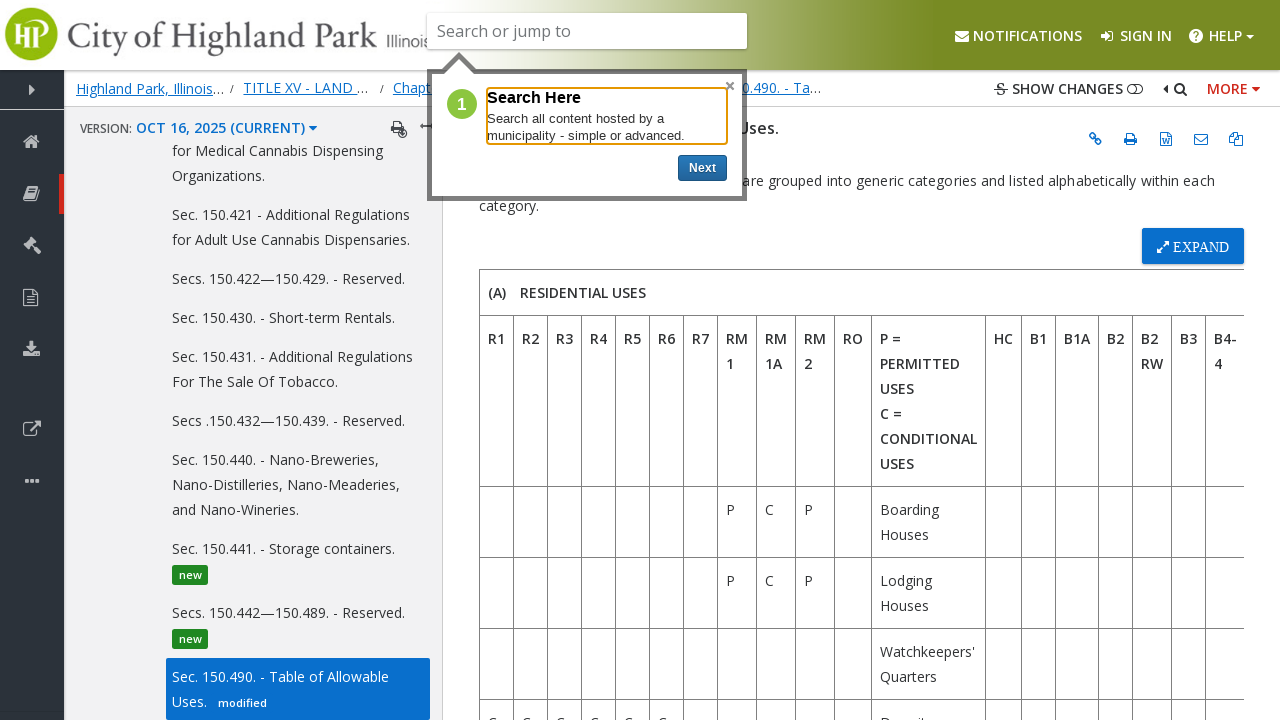

--- FILE ---
content_type: text/css
request_url: https://library.municode.com/dist/css/all/all.css?v=78vKj-1IMGnPvCtk7-53ZDaD4KTYB3AMS_V7VrEQUHI
body_size: 142769
content:
/*!
 *  Material Design Iconic Font 1.0.1 by Sergey Kupletsky (@zavoloklom) - http://zavoloklom.github.io/material-design-iconic-font/
 *  License - https://github.com/zavoloklom/material-design-iconic-font/blob/gh-pages/License.md (Attribution-ShareAlike 4.0 International license)
 */
@font-face {
  font-family: 'Material Design Iconic Font';
  src: url('../fonts/Material-Design-Iconic-Font.eot?v=1.0.1');
  src: url('../fonts/Material-Design-Iconic-Font.eot?#iefix&v=1.0.1') format('embedded-opentype'), url('../fonts/Material-Design-Iconic-Font.woff?v=1.0.1') format('woff'), url('../fonts/Material-Design-Iconic-Font.ttf?v=1.0.1') format('truetype'), url('../fonts/Material-Design-Iconic-Font.svg?v=1.0.1#Material-Design-Iconic-Font') format('svg');
  font-weight: normal;
  font-style: normal;
}
[class^="md-"],
[class*=" md-"] {
  display: inline-block;
  font: normal normal normal 14px/1 'Material Design Iconic Font';
  font-size: inherit;
  speak: none;
  text-rendering: auto;
  -webkit-font-smoothing: antialiased;
  -moz-osx-font-smoothing: grayscale;
}
.md {
  line-height: inherit;
  vertical-align: bottom;
}
.md-lg {
  font-size: 1.5em;
  line-height: 0.5em;
  vertical-align: -35%;
}
.md-2x {
  font-size: 2em;
}
.md-3x {
  font-size: 3em;
}
.md-4x {
  font-size: 4em;
}
.md-5x {
  font-size: 5em;
}
.md-border {
  padding: 0.2em 0.25em 0.15em;
  border: solid 0.08em #808080;
  border-radius: 0.1em;
}
.md-border-circle {
  padding: 0.2em 0.25em 0.15em;
  border: solid 0.08em #808080;
  border-radius: 50%;
}
[class^="md-"].pull-left,
[class*=" md-"].pull-left {
  float: left;
  margin-right: 0.3em;
}
[class^="md-"].pull-right,
[class*=" md-"].pull-right {
  float: right;
  margin-left: 0.3em;
}
.md-spin {
  -webkit-animation: md-spin 1.5s infinite linear;
  animation: md-spin 1.5s infinite linear;
}
.md-spin-reverse {
  -webkit-animation: md-spin-reverse 1.5s infinite linear;
  animation: md-spin-reverse 1.5s infinite linear;
}
@-webkit-keyframes md-spin {
  0% {
    -webkit-transform: rotate(0deg);
    transform: rotate(0deg);
  }
  100% {
    -webkit-transform: rotate(359deg);
    transform: rotate(359deg);
  }
}
@keyframes md-spin {
  0% {
    -webkit-transform: rotate(0deg);
    transform: rotate(0deg);
  }
  100% {
    -webkit-transform: rotate(359deg);
    transform: rotate(359deg);
  }
}
@-webkit-keyframes md-spin-reverse {
  0% {
    -webkit-transform: rotate(0deg);
    transform: rotate(0deg);
  }
  100% {
    -webkit-transform: rotate(-359deg);
    transform: rotate(-359deg);
  }
}
@keyframes md-spin-reverse {
  0% {
    -webkit-transform: rotate(0deg);
    transform: rotate(0deg);
  }
  100% {
    -webkit-transform: rotate(-359deg);
    transform: rotate(-359deg);
  }
}
.md-rotate-90 {
  filter: progid:DXImageTransform.Microsoft.BasicImage(rotation=1);
  -webkit-transform: rotate(90deg);
  -ms-transform: rotate(90deg);
  transform: rotate(90deg);
}
.md-rotate-180 {
  filter: progid:DXImageTransform.Microsoft.BasicImage(rotation=2);
  -webkit-transform: rotate(180deg);
  -ms-transform: rotate(180deg);
  transform: rotate(180deg);
}
.md-rotate-270 {
  filter: progid:DXImageTransform.Microsoft.BasicImage(rotation=3);
  -webkit-transform: rotate(270deg);
  -ms-transform: rotate(270deg);
  transform: rotate(270deg);
}
.md-flip-horizontal {
  filter: progid:DXImageTransform.Microsoft.BasicImage(rotation=0, mirror=1);
  -webkit-transform: scale(-1, 1);
  -ms-transform: scale(-1, 1);
  transform: scale(-1, 1);
}
.md-flip-vertical {
  filter: progid:DXImageTransform.Microsoft.BasicImage(rotation=2, mirror=1);
  -webkit-transform: scale(1, -1);
  -ms-transform: scale(1, -1);
  transform: scale(1, -1);
}
:root .md-rotate-90,
:root .md-rotate-180,
:root .md-rotate-270,
:root .md-flip-horizontal,
:root .md-flip-vertical {
  filter: none;
}
/* Material Design Iconic Font uses the Unicode Private Use Area (PUA) to ensure screen
   readers do not read off random characters that represent icons */
/* If you do not want use all icons you can disable icon set here */
.md-3d-rotation:before {
  content: "\f000";
}
.md-accessibility:before {
  content: "\f001";
}
.md-account-balance:before {
  content: "\f002";
}
.md-account-balance-wallet:before {
  content: "\f003";
}
.md-account-box:before {
  content: "\f004";
}
.md-account-child:before {
  content: "\f005";
}
.md-account-circle:before {
  content: "\f006";
}
.md-add-shopping-cart:before {
  content: "\f007";
}
.md-alarm:before {
  content: "\f008";
}
.md-alarm-add:before {
  content: "\f009";
}
.md-alarm-off:before {
  content: "\f00a";
}
.md-alarm-on:before {
  content: "\f00b";
}
.md-android:before {
  content: "\f00c";
}
.md-announcement:before {
  content: "\f00d";
}
.md-aspect-ratio:before {
  content: "\f00e";
}
.md-assessment:before {
  content: "\f00f";
}
.md-assignment:before {
  content: "\f010";
}
.md-assignment-ind:before {
  content: "\f011";
}
.md-assignment-late:before {
  content: "\f012";
}
.md-assignment-return:before {
  content: "\f013";
}
.md-assignment-returned:before {
  content: "\f014";
}
.md-assignment-turned-in:before {
  content: "\f015";
}
.md-autorenew:before {
  content: "\f016";
}
.md-backup:before {
  content: "\f017";
}
.md-book:before {
  content: "\f018";
}
.md-bookmark:before {
  content: "\f019";
}
.md-bookmark-outline:before {
  content: "\f01a";
}
.md-bug-report:before {
  content: "\f01b";
}
.md-cached:before {
  content: "\f01c";
}
.md-class:before {
  content: "\f01d";
}
.md-credit-card:before {
  content: "\f01e";
}
.md-dashboard:before {
  content: "\f01f";
}
.md-delete:before {
  content: "\f020";
}
.md-description:before {
  content: "\f021";
}
.md-dns:before {
  content: "\f022";
}
.md-done:before {
  content: "\f023";
}
.md-done-all:before {
  content: "\f024";
}
.md-event:before {
  content: "\f025";
}
.md-exit-to-app:before {
  content: "\f026";
}
.md-explore:before {
  content: "\f027";
}
.md-extension:before {
  content: "\f028";
}
.md-face-unlock:before {
  content: "\f029";
}
.md-favorite:before {
  content: "\f02a";
}
.md-favorite-outline:before {
  content: "\f02b";
}
.md-find-in-page:before {
  content: "\f02c";
}
.md-find-replace:before {
  content: "\f02d";
}
.md-flip-to-back:before {
  content: "\f02e";
}
.md-flip-to-front:before {
  content: "\f02f";
}
.md-get-app:before {
  content: "\f030";
}
.md-grade:before {
  content: "\f031";
}
.md-group-work:before {
  content: "\f032";
}
.md-help:before {
  content: "\f033";
}
.md-highlight-remove:before {
  content: "\f034";
}
.md-history:before {
  content: "\f035";
}
.md-home:before {
  content: "\f036";
}
.md-https:before {
  content: "\f037";
}
.md-info:before {
  content: "\f038";
}
.md-info-outline:before {
  content: "\f039";
}
.md-input:before {
  content: "\f03a";
}
.md-invert-colors:before {
  content: "\f03b";
}
.md-label:before {
  content: "\f03c";
}
.md-label-outline:before {
  content: "\f03d";
}
.md-language:before {
  content: "\f03e";
}
.md-launch:before {
  content: "\f03f";
}
.md-list:before {
  content: "\f040";
}
.md-lock:before {
  content: "\f041";
}
.md-lock-open:before {
  content: "\f042";
}
.md-lock-outline:before {
  content: "\f043";
}
.md-loyalty:before {
  content: "\f044";
}
.md-markunread-mailbox:before {
  content: "\f045";
}
.md-note-add:before {
  content: "\f046";
}
.md-open-in-browser:before {
  content: "\f047";
}
.md-open-in-new:before {
  content: "\f048";
}
.md-open-with:before {
  content: "\f049";
}
.md-pageview:before {
  content: "\f04a";
}
.md-payment:before {
  content: "\f04b";
}
.md-perm-camera-mic:before {
  content: "\f04c";
}
.md-perm-contact-cal:before {
  content: "\f04d";
}
.md-perm-data-setting:before {
  content: "\f04e";
}
.md-perm-device-info:before {
  content: "\f04f";
}
.md-perm-identity:before {
  content: "\f050";
}
.md-perm-media:before {
  content: "\f051";
}
.md-perm-phone-msg:before {
  content: "\f052";
}
.md-perm-scan-wifi:before {
  content: "\f053";
}
.md-picture-in-picture:before {
  content: "\f054";
}
.md-polymer:before {
  content: "\f055";
}
.md-print:before {
  content: "\f056";
}
.md-query-builder:before {
  content: "\f057";
}
.md-question-answer:before {
  content: "\f058";
}
.md-receipt:before {
  content: "\f059";
}
.md-redeem:before {
  content: "\f05a";
}
.md-report-problem:before {
  content: "\f05b";
}
.md-restore:before {
  content: "\f05c";
}
.md-room:before {
  content: "\f05d";
}
.md-schedule:before {
  content: "\f05e";
}
.md-search:before {
  content: "\f05f";
}
.md-settings:before {
  content: "\f060";
}
.md-settings-applications:before {
  content: "\f061";
}
.md-settings-backup-restore:before {
  content: "\f062";
}
.md-settings-bluetooth:before {
  content: "\f063";
}
.md-settings-cell:before {
  content: "\f064";
}
.md-settings-display:before {
  content: "\f065";
}
.md-settings-ethernet:before {
  content: "\f066";
}
.md-settings-input-antenna:before {
  content: "\f067";
}
.md-settings-input-component:before {
  content: "\f068";
}
.md-settings-input-composite:before {
  content: "\f069";
}
.md-settings-input-hdmi:before {
  content: "\f06a";
}
.md-settings-input-svideo:before {
  content: "\f06b";
}
.md-settings-overscan:before {
  content: "\f06c";
}
.md-settings-phone:before {
  content: "\f06d";
}
.md-settings-power:before {
  content: "\f06e";
}
.md-settings-remote:before {
  content: "\f06f";
}
.md-settings-voice:before {
  content: "\f070";
}
.md-shop:before {
  content: "\f071";
}
.md-shopping-basket:before {
  content: "\f072";
}
.md-shopping-cart:before {
  content: "\f073";
}
.md-shop-two:before {
  content: "\f074";
}
.md-speaker-notes:before {
  content: "\f075";
}
.md-spellcheck:before {
  content: "\f076";
}
.md-star-rate:before {
  content: "\f077";
}
.md-stars:before {
  content: "\f078";
}
.md-store:before {
  content: "\f079";
}
.md-subject:before {
  content: "\f07a";
}
.md-swap-horiz:before {
  content: "\f07b";
}
.md-swap-vert:before {
  content: "\f07c";
}
.md-swap-vert-circle:before {
  content: "\f07d";
}
.md-system-update-tv:before {
  content: "\f07e";
}
.md-tab:before {
  content: "\f07f";
}
.md-tab-unselected:before {
  content: "\f080";
}
.md-theaters:before {
  content: "\f081";
}
.md-thumb-down:before {
  content: "\f082";
}
.md-thumbs-up-down:before {
  content: "\f083";
}
.md-thumb-up:before {
  content: "\f084";
}
.md-toc:before {
  content: "\f085";
}
.md-today:before {
  content: "\f086";
}
.md-track-changes:before {
  content: "\f087";
}
.md-translate:before {
  content: "\f088";
}
.md-trending-down:before {
  content: "\f089";
}
.md-trending-neutral:before {
  content: "\f08a";
}
.md-trending-up:before {
  content: "\f08b";
}
.md-turned-in:before {
  content: "\f08c";
}
.md-turned-in-not:before {
  content: "\f08d";
}
.md-verified-user:before {
  content: "\f08e";
}
.md-view-agenda:before {
  content: "\f08f";
}
.md-view-array:before {
  content: "\f090";
}
.md-view-carousel:before {
  content: "\f091";
}
.md-view-column:before {
  content: "\f092";
}
.md-view-day:before {
  content: "\f093";
}
.md-view-headline:before {
  content: "\f094";
}
.md-view-list:before {
  content: "\f095";
}
.md-view-module:before {
  content: "\f096";
}
.md-view-quilt:before {
  content: "\f097";
}
.md-view-stream:before {
  content: "\f098";
}
.md-view-week:before {
  content: "\f099";
}
.md-visibility:before {
  content: "\f09a";
}
.md-visibility-off:before {
  content: "\f09b";
}
.md-wallet-giftcard:before {
  content: "\f09c";
}
.md-wallet-membership:before {
  content: "\f09d";
}
.md-wallet-travel:before {
  content: "\f09e";
}
.md-work:before {
  content: "\f09f";
}
.md-error:before {
  content: "\f0a0";
}
.md-warning:before {
  content: "\f0a1";
}
.md-album:before {
  content: "\f0a2";
}
.md-av-timer:before {
  content: "\f0a3";
}
.md-closed-caption:before {
  content: "\f0a4";
}
.md-equalizer:before {
  content: "\f0a5";
}
.md-explicit:before {
  content: "\f0a6";
}
.md-fast-forward:before {
  content: "\f0a7";
}
.md-fast-rewind:before {
  content: "\f0a8";
}
.md-games:before {
  content: "\f0a9";
}
.md-hearing:before {
  content: "\f0aa";
}
.md-high-quality:before {
  content: "\f0ab";
}
.md-loop:before {
  content: "\f0ac";
}
.md-mic:before {
  content: "\f0ad";
}
.md-mic-none:before {
  content: "\f0ae";
}
.md-mic-off:before {
  content: "\f0af";
}
.md-movie:before {
  content: "\f0b0";
}
.md-my-library-add:before {
  content: "\f0b1";
}
.md-my-library-books:before {
  content: "\f0b2";
}
.md-my-library-music:before {
  content: "\f0b3";
}
.md-new-releases:before {
  content: "\f0b4";
}
.md-not-interested:before {
  content: "\f0b5";
}
.md-pause:before {
  content: "\f0b6";
}
.md-pause-circle-fill:before {
  content: "\f0b7";
}
.md-pause-circle-outline:before {
  content: "\f0b8";
}
.md-play-arrow:before {
  content: "\f0b9";
}
.md-play-circle-fill:before {
  content: "\f0ba";
}
.md-play-circle-outline:before {
  content: "\f0bb";
}
.md-playlist-add:before {
  content: "\f0bc";
}
.md-play-shopping-bag:before {
  content: "\f0bd";
}
.md-queue:before {
  content: "\f0be";
}
.md-queue-music:before {
  content: "\f0bf";
}
.md-radio:before {
  content: "\f0c0";
}
.md-recent-actors:before {
  content: "\f0c1";
}
.md-repeat:before {
  content: "\f0c2";
}
.md-repeat-one:before {
  content: "\f0c3";
}
.md-replay:before {
  content: "\f0c4";
}
.md-shuffle:before {
  content: "\f0c5";
}
.md-skip-next:before {
  content: "\f0c6";
}
.md-skip-previous:before {
  content: "\f0c7";
}
.md-snooze:before {
  content: "\f0c8";
}
.md-stop:before {
  content: "\f0c9";
}
.md-subtitles:before {
  content: "\f0ca";
}
.md-surround-sound:before {
  content: "\f0cb";
}
.md-videocam:before {
  content: "\f0cc";
}
.md-videocam-off:before {
  content: "\f0cd";
}
.md-video-collection:before {
  content: "\f0ce";
}
.md-volume-down:before {
  content: "\f0cf";
}
.md-volume-mute:before {
  content: "\f0d0";
}
.md-volume-off:before {
  content: "\f0d1";
}
.md-volume-up:before {
  content: "\f0d2";
}
.md-web:before {
  content: "\f0d3";
}
.md-business:before {
  content: "\f0d4";
}
.md-call:before {
  content: "\f0d5";
}
.md-call-end:before {
  content: "\f0d6";
}
.md-call-made:before {
  content: "\f0d7";
}
.md-call-merge:before {
  content: "\f0d8";
}
.md-call-missed:before {
  content: "\f0d9";
}
.md-call-received:before {
  content: "\f0da";
}
.md-call-split:before {
  content: "\f0db";
}
.md-chat:before {
  content: "\f0dc";
}
.md-clear-all:before {
  content: "\f0dd";
}
.md-comment:before {
  content: "\f0de";
}
.md-contacts:before {
  content: "\f0df";
}
.md-dialer-sip:before {
  content: "\f0e0";
}
.md-dialpad:before {
  content: "\f0e1";
}
.md-dnd-on:before {
  content: "\f0e2";
}
.md-email:before {
  content: "\f0e3";
}
.md-forum:before {
  content: "\f0e4";
}
.md-import-export:before {
  content: "\f0e5";
}
.md-invert-colors-off:before {
  content: "\f0e6";
}
.md-invert-colors-on:before {
  content: "\f0e7";
}
.md-live-help:before {
  content: "\f0e8";
}
.md-location-off:before {
  content: "\f0e9";
}
.md-location-on:before {
  content: "\f0ea";
}
.md-message:before {
  content: "\f0eb";
}
.md-messenger:before {
  content: "\f0ec";
}
.md-no-sim:before {
  content: "\f0ed";
}
.md-phone:before {
  content: "\f0ee";
}
.md-portable-wifi-off:before {
  content: "\f0ef";
}
.md-quick-contacts-dialer:before {
  content: "\f0f0";
}
.md-quick-contacts-mail:before {
  content: "\f0f1";
}
.md-ring-volume:before {
  content: "\f0f2";
}
.md-stay-current-landscape:before {
  content: "\f0f3";
}
.md-stay-current-portrait:before {
  content: "\f0f4";
}
.md-stay-primary-landscape:before {
  content: "\f0f5";
}
.md-stay-primary-portrait:before {
  content: "\f0f6";
}
.md-swap-calls:before {
  content: "\f0f7";
}
.md-textsms:before {
  content: "\f0f8";
}
.md-voicemail:before {
  content: "\f0f9";
}
.md-vpn-key:before {
  content: "\f0fa";
}
.md-add:before {
  content: "\f0fb";
}
.md-add-box:before {
  content: "\f0fc";
}
.md-add-circle:before {
  content: "\f0fd";
}
.md-add-circle-outline:before {
  content: "\f0fe";
}
.md-archive:before {
  content: "\f0ff";
}
.md-backspace:before {
  content: "\f100";
}
.md-block:before {
  content: "\f101";
}
.md-clear:before {
  content: "\f102";
}
.md-content-copy:before {
  content: "\f103";
}
.md-content-cut:before {
  content: "\f104";
}
.md-content-paste:before {
  content: "\f105";
}
.md-create:before {
  content: "\f106";
}
.md-drafts:before {
  content: "\f107";
}
.md-filter-list:before {
  content: "\f108";
}
.md-flag:before {
  content: "\f109";
}
.md-forward:before {
  content: "\f10a";
}
.md-gesture:before {
  content: "\f10b";
}
.md-inbox:before {
  content: "\f10c";
}
.md-link:before {
  content: "\f10d";
}
.md-mail:before {
  content: "\f10e";
}
.md-markunread:before {
  content: "\f10f";
}
.md-redo:before {
  content: "\f110";
}
.md-remove:before {
  content: "\f111";
}
.md-remove-circle:before {
  content: "\f112";
}
.md-remove-circle-outline:before {
  content: "\f113";
}
.md-reply:before {
  content: "\f114";
}
.md-reply-all:before {
  content: "\f115";
}
.md-report:before {
  content: "\f116";
}
.md-save:before {
  content: "\f117";
}
.md-select-all:before {
  content: "\f118";
}
.md-send:before {
  content: "\f119";
}
.md-sort:before {
  content: "\f11a";
}
.md-text-format:before {
  content: "\f11b";
}
.md-undo:before {
  content: "\f11c";
}
.md-access-alarm:before {
  content: "\f11d";
}
.md-access-alarms:before {
  content: "\f11e";
}
.md-access-time:before {
  content: "\f11f";
}
.md-add-alarm:before {
  content: "\f120";
}
.md-airplanemode-off:before {
  content: "\f121";
}
.md-airplanemode-on:before {
  content: "\f122";
}
.md-battery-20:before {
  content: "\f123";
}
.md-battery-30:before {
  content: "\f124";
}
.md-battery-50:before {
  content: "\f125";
}
.md-battery-60:before {
  content: "\f126";
}
.md-battery-80:before {
  content: "\f127";
}
.md-battery-90:before {
  content: "\f128";
}
.md-battery-alert:before {
  content: "\f129";
}
.md-battery-charging-20:before {
  content: "\f12a";
}
.md-battery-charging-30:before {
  content: "\f12b";
}
.md-battery-charging-50:before {
  content: "\f12c";
}
.md-battery-charging-60:before {
  content: "\f12d";
}
.md-battery-charging-80:before {
  content: "\f12e";
}
.md-battery-charging-90:before {
  content: "\f12f";
}
.md-battery-charging-full:before {
  content: "\f130";
}
.md-battery-full:before {
  content: "\f131";
}
.md-battery-std:before {
  content: "\f132";
}
.md-battery-unknown:before {
  content: "\f133";
}
.md-bluetooth:before {
  content: "\f134";
}
.md-bluetooth-connected:before {
  content: "\f135";
}
.md-bluetooth-disabled:before {
  content: "\f136";
}
.md-bluetooth-searching:before {
  content: "\f137";
}
.md-brightness-auto:before {
  content: "\f138";
}
.md-brightness-high:before {
  content: "\f139";
}
.md-brightness-low:before {
  content: "\f13a";
}
.md-brightness-medium:before {
  content: "\f13b";
}
.md-data-usage:before {
  content: "\f13c";
}
.md-developer-mode:before {
  content: "\f13d";
}
.md-devices:before {
  content: "\f13e";
}
.md-dvr:before {
  content: "\f13f";
}
.md-gps-fixed:before {
  content: "\f140";
}
.md-gps-not-fixed:before {
  content: "\f141";
}
.md-gps-off:before {
  content: "\f142";
}
.md-location-disabled:before {
  content: "\f143";
}
.md-location-searching:before {
  content: "\f144";
}
.md-multitrack-audio:before {
  content: "\f145";
}
.md-network-cell:before {
  content: "\f146";
}
.md-network-wifi:before {
  content: "\f147";
}
.md-nfc:before {
  content: "\f148";
}
.md-now-wallpaper:before {
  content: "\f149";
}
.md-now-widgets:before {
  content: "\f14a";
}
.md-screen-lock-landscape:before {
  content: "\f14b";
}
.md-screen-lock-portrait:before {
  content: "\f14c";
}
.md-screen-lock-rotation:before {
  content: "\f14d";
}
.md-screen-rotation:before {
  content: "\f14e";
}
.md-sd-storage:before {
  content: "\f14f";
}
.md-settings-system-daydream:before {
  content: "\f150";
}
.md-signal-cellular-0-bar:before {
  content: "\f151";
}
.md-signal-cellular-1-bar:before {
  content: "\f152";
}
.md-signal-cellular-2-bar:before {
  content: "\f153";
}
.md-signal-cellular-3-bar:before {
  content: "\f154";
}
.md-signal-cellular-4-bar:before {
  content: "\f155";
}
.md-signal-cellular-connected-no-internet-0-bar:before {
  content: "\f156";
}
.md-signal-cellular-connected-no-internet-1-bar:before {
  content: "\f157";
}
.md-signal-cellular-connected-no-internet-2-bar:before {
  content: "\f158";
}
.md-signal-cellular-connected-no-internet-3-bar:before {
  content: "\f159";
}
.md-signal-cellular-connected-no-internet-4-bar:before {
  content: "\f15a";
}
.md-signal-cellular-no-sim:before {
  content: "\f15b";
}
.md-signal-cellular-null:before {
  content: "\f15c";
}
.md-signal-cellular-off:before {
  content: "\f15d";
}
.md-signal-wifi-0-bar:before {
  content: "\f15e";
}
.md-signal-wifi-1-bar:before {
  content: "\f15f";
}
.md-signal-wifi-2-bar:before {
  content: "\f160";
}
.md-signal-wifi-3-bar:before {
  content: "\f161";
}
.md-signal-wifi-4-bar:before {
  content: "\f162";
}
.md-signal-wifi-off:before {
  content: "\f163";
}
.md-storage:before {
  content: "\f164";
}
.md-usb:before {
  content: "\f165";
}
.md-wifi-lock:before {
  content: "\f166";
}
.md-wifi-tethering:before {
  content: "\f167";
}
.md-attach-file:before {
  content: "\f168";
}
.md-attach-money:before {
  content: "\f169";
}
.md-border-all:before {
  content: "\f16a";
}
.md-border-bottom:before {
  content: "\f16b";
}
.md-border-clear:before {
  content: "\f16c";
}
.md-border-color:before {
  content: "\f16d";
}
.md-border-horizontal:before {
  content: "\f16e";
}
.md-border-inner:before {
  content: "\f16f";
}
.md-border-left:before {
  content: "\f170";
}
.md-border-outer:before {
  content: "\f171";
}
.md-border-right:before {
  content: "\f172";
}
.md-border-style:before {
  content: "\f173";
}
.md-border-top:before {
  content: "\f174";
}
.md-border-vertical:before {
  content: "\f175";
}
.md-format-align-center:before {
  content: "\f176";
}
.md-format-align-justify:before {
  content: "\f177";
}
.md-format-align-left:before {
  content: "\f178";
}
.md-format-align-right:before {
  content: "\f179";
}
.md-format-bold:before {
  content: "\f17a";
}
.md-format-clear:before {
  content: "\f17b";
}
.md-format-color-fill:before {
  content: "\f17c";
}
.md-format-color-reset:before {
  content: "\f17d";
}
.md-format-color-text:before {
  content: "\f17e";
}
.md-format-indent-decrease:before {
  content: "\f17f";
}
.md-format-indent-increase:before {
  content: "\f180";
}
.md-format-italic:before {
  content: "\f181";
}
.md-format-line-spacing:before {
  content: "\f182";
}
.md-format-list-bulleted:before {
  content: "\f183";
}
.md-format-list-numbered:before {
  content: "\f184";
}
.md-format-paint:before {
  content: "\f185";
}
.md-format-quote:before {
  content: "\f186";
}
.md-format-size:before {
  content: "\f187";
}
.md-format-strikethrough:before {
  content: "\f188";
}
.md-format-textdirection-l-to-r:before {
  content: "\f189";
}
.md-format-textdirection-r-to-l:before {
  content: "\f18a";
}
.md-format-underline:before {
  content: "\f18b";
}
.md-functions:before {
  content: "\f18c";
}
.md-insert-chart:before {
  content: "\f18d";
}
.md-insert-comment:before {
  content: "\f18e";
}
.md-insert-drive-file:before {
  content: "\f18f";
}
.md-insert-emoticon:before {
  content: "\f190";
}
.md-insert-invitation:before {
  content: "\f191";
}
.md-insert-link:before {
  content: "\f192";
}
.md-insert-photo:before {
  content: "\f193";
}
.md-merge-type:before {
  content: "\f194";
}
.md-mode-comment:before {
  content: "\f195";
}
.md-mode-edit:before {
  content: "\f196";
}
.md-publish:before {
  content: "\f197";
}
.md-vertical-align-bottom:before {
  content: "\f198";
}
.md-vertical-align-center:before {
  content: "\f199";
}
.md-vertical-align-top:before {
  content: "\f19a";
}
.md-wrap-text:before {
  content: "\f19b";
}
.md-attachment:before {
  content: "\f19c";
}
.md-cloud:before {
  content: "\f19d";
}
.md-cloud-circle:before {
  content: "\f19e";
}
.md-cloud-done:before {
  content: "\f19f";
}
.md-cloud-download:before {
  content: "\f1a0";
}
.md-cloud-off:before {
  content: "\f1a1";
}
.md-cloud-queue:before {
  content: "\f1a2";
}
.md-cloud-upload:before {
  content: "\f1a3";
}
.md-file-download:before {
  content: "\f1a4";
}
.md-file-upload:before {
  content: "\f1a5";
}
.md-folder:before {
  content: "\f1a6";
}
.md-folder-open:before {
  content: "\f1a7";
}
.md-folder-shared:before {
  content: "\f1a8";
}
.md-cast:before {
  content: "\f1a9";
}
.md-cast-connected:before {
  content: "\f1aa";
}
.md-computer:before {
  content: "\f1ab";
}
.md-desktop-mac:before {
  content: "\f1ac";
}
.md-desktop-windows:before {
  content: "\f1ad";
}
.md-dock:before {
  content: "\f1ae";
}
.md-gamepad:before {
  content: "\f1af";
}
.md-headset:before {
  content: "\f1b0";
}
.md-headset-mic:before {
  content: "\f1b1";
}
.md-keyboard:before {
  content: "\f1b2";
}
.md-keyboard-alt:before {
  content: "\f1b3";
}
.md-keyboard-arrow-down:before {
  content: "\f1b4";
}
.md-keyboard-arrow-left:before {
  content: "\f1b5";
}
.md-keyboard-arrow-right:before {
  content: "\f1b6";
}
.md-keyboard-arrow-up:before {
  content: "\f1b7";
}
.md-keyboard-backspace:before {
  content: "\f1b8";
}
.md-keyboard-capslock:before {
  content: "\f1b9";
}
.md-keyboard-control:before {
  content: "\f1ba";
}
.md-keyboard-hide:before {
  content: "\f1bb";
}
.md-keyboard-return:before {
  content: "\f1bc";
}
.md-keyboard-tab:before {
  content: "\f1bd";
}
.md-keyboard-voice:before {
  content: "\f1be";
}
.md-laptop:before {
  content: "\f1bf";
}
.md-laptop-chromebook:before {
  content: "\f1c0";
}
.md-laptop-mac:before {
  content: "\f1c1";
}
.md-laptop-windows:before {
  content: "\f1c2";
}
.md-memory:before {
  content: "\f1c3";
}
.md-mouse:before {
  content: "\f1c4";
}
.md-phone-android:before {
  content: "\f1c5";
}
.md-phone-iphone:before {
  content: "\f1c6";
}
.md-phonelink:before {
  content: "\f1c7";
}
.md-phonelink-off:before {
  content: "\f1c8";
}
.md-security:before {
  content: "\f1c9";
}
.md-sim-card:before {
  content: "\f1ca";
}
.md-smartphone:before {
  content: "\f1cb";
}
.md-speaker:before {
  content: "\f1cc";
}
.md-tablet:before {
  content: "\f1cd";
}
.md-tablet-android:before {
  content: "\f1ce";
}
.md-tablet-mac:before {
  content: "\f1cf";
}
.md-tv:before {
  content: "\f1d0";
}
.md-watch:before {
  content: "\f1d1";
}
.md-add-to-photos:before {
  content: "\f1d2";
}
.md-adjust:before {
  content: "\f1d3";
}
.md-assistant-photo:before {
  content: "\f1d4";
}
.md-audiotrack:before {
  content: "\f1d5";
}
.md-blur-circular:before {
  content: "\f1d6";
}
.md-blur-linear:before {
  content: "\f1d7";
}
.md-blur-off:before {
  content: "\f1d8";
}
.md-blur-on:before {
  content: "\f1d9";
}
.md-brightness-1:before {
  content: "\f1da";
}
.md-brightness-2:before {
  content: "\f1db";
}
.md-brightness-3:before {
  content: "\f1dc";
}
.md-brightness-4:before {
  content: "\f1dd";
}
.md-brightness-5:before {
  content: "\f1de";
}
.md-brightness-6:before {
  content: "\f1df";
}
.md-brightness-7:before {
  content: "\f1e0";
}
.md-brush:before {
  content: "\f1e1";
}
.md-camera:before {
  content: "\f1e2";
}
.md-camera-alt:before {
  content: "\f1e3";
}
.md-camera-front:before {
  content: "\f1e4";
}
.md-camera-rear:before {
  content: "\f1e5";
}
.md-camera-roll:before {
  content: "\f1e6";
}
.md-center-focus-strong:before {
  content: "\f1e7";
}
.md-center-focus-weak:before {
  content: "\f1e8";
}
.md-collections:before {
  content: "\f1e9";
}
.md-colorize:before {
  content: "\f1ea";
}
.md-color-lens:before {
  content: "\f1eb";
}
.md-compare:before {
  content: "\f1ec";
}
.md-control-point:before {
  content: "\f1ed";
}
.md-control-point-duplicate:before {
  content: "\f1ee";
}
.md-crop:before {
  content: "\f1ef";
}
.md-crop-3-2:before {
  content: "\f1f0";
}
.md-crop-5-4:before {
  content: "\f1f1";
}
.md-crop-7-5:before {
  content: "\f1f2";
}
.md-crop-16-9:before {
  content: "\f1f3";
}
.md-crop-din:before {
  content: "\f1f4";
}
.md-crop-free:before {
  content: "\f1f5";
}
.md-crop-landscape:before {
  content: "\f1f6";
}
.md-crop-original:before {
  content: "\f1f7";
}
.md-crop-portrait:before {
  content: "\f1f8";
}
.md-crop-square:before {
  content: "\f1f9";
}
.md-dehaze:before {
  content: "\f1fa";
}
.md-details:before {
  content: "\f1fb";
}
.md-edit:before {
  content: "\f1fc";
}
.md-exposure:before {
  content: "\f1fd";
}
.md-exposure-minus-1:before {
  content: "\f1fe";
}
.md-exposure-minus-2:before {
  content: "\f1ff";
}
.md-exposure-zero:before {
  content: "\f200";
}
.md-exposure-plus-1:before {
  content: "\f201";
}
.md-exposure-plus-2:before {
  content: "\f202";
}
.md-filter:before {
  content: "\f203";
}
.md-filter-1:before {
  content: "\f204";
}
.md-filter-2:before {
  content: "\f205";
}
.md-filter-3:before {
  content: "\f206";
}
.md-filter-4:before {
  content: "\f207";
}
.md-filter-5:before {
  content: "\f208";
}
.md-filter-6:before {
  content: "\f209";
}
.md-filter-7:before {
  content: "\f20a";
}
.md-filter-8:before {
  content: "\f20b";
}
.md-filter-9:before {
  content: "\f20c";
}
.md-filter-9-plus:before {
  content: "\f20d";
}
.md-filter-b-and-w:before {
  content: "\f20e";
}
.md-filter-center-focus:before {
  content: "\f20f";
}
.md-filter-drama:before {
  content: "\f210";
}
.md-filter-frames:before {
  content: "\f211";
}
.md-filter-hdr:before {
  content: "\f212";
}
.md-filter-none:before {
  content: "\f213";
}
.md-filter-tilt-shift:before {
  content: "\f214";
}
.md-filter-vintage:before {
  content: "\f215";
}
.md-flare:before {
  content: "\f216";
}
.md-flash-auto:before {
  content: "\f217";
}
.md-flash-off:before {
  content: "\f218";
}
.md-flash-on:before {
  content: "\f219";
}
.md-flip:before {
  content: "\f21a";
}
.md-gradient:before {
  content: "\f21b";
}
.md-grain:before {
  content: "\f21c";
}
.md-grid-off:before {
  content: "\f21d";
}
.md-grid-on:before {
  content: "\f21e";
}
.md-hdr-off:before {
  content: "\f21f";
}
.md-hdr-on:before {
  content: "\f220";
}
.md-hdr-strong:before {
  content: "\f221";
}
.md-hdr-weak:before {
  content: "\f222";
}
.md-healing:before {
  content: "\f223";
}
.md-image:before {
  content: "\f224";
}
.md-image-aspect-ratio:before {
  content: "\f225";
}
.md-iso:before {
  content: "\f226";
}
.md-landscape:before {
  content: "\f227";
}
.md-leak-add:before {
  content: "\f228";
}
.md-leak-remove:before {
  content: "\f229";
}
.md-lens:before {
  content: "\f22a";
}
.md-looks:before {
  content: "\f22b";
}
.md-looks-1:before {
  content: "\f22c";
}
.md-looks-2:before {
  content: "\f22d";
}
.md-looks-3:before {
  content: "\f22e";
}
.md-looks-4:before {
  content: "\f22f";
}
.md-looks-5:before {
  content: "\f230";
}
.md-looks-6:before {
  content: "\f231";
}
.md-loupe:before {
  content: "\f232";
}
.md-movie-creation:before {
  content: "\f233";
}
.md-nature:before {
  content: "\f234";
}
.md-nature-people:before {
  content: "\f235";
}
.md-navigate-before:before {
  content: "\f236";
}
.md-navigate-next:before {
  content: "\f237";
}
.md-palette:before {
  content: "\f238";
}
.md-panorama:before {
  content: "\f239";
}
.md-panorama-fisheye:before {
  content: "\f23a";
}
.md-panorama-horizontal:before {
  content: "\f23b";
}
.md-panorama-vertical:before {
  content: "\f23c";
}
.md-panorama-wide-angle:before {
  content: "\f23d";
}
.md-photo:before {
  content: "\f23e";
}
.md-photo-album:before {
  content: "\f23f";
}
.md-photo-camera:before {
  content: "\f240";
}
.md-photo-library:before {
  content: "\f241";
}
.md-portrait:before {
  content: "\f242";
}
.md-remove-red-eye:before {
  content: "\f243";
}
.md-rotate-left:before {
  content: "\f244";
}
.md-rotate-right:before {
  content: "\f245";
}
.md-slideshow:before {
  content: "\f246";
}
.md-straighten:before {
  content: "\f247";
}
.md-style:before {
  content: "\f248";
}
.md-switch-camera:before {
  content: "\f249";
}
.md-switch-video:before {
  content: "\f24a";
}
.md-tag-faces:before {
  content: "\f24b";
}
.md-texture:before {
  content: "\f24c";
}
.md-timelapse:before {
  content: "\f24d";
}
.md-timer:before {
  content: "\f24e";
}
.md-timer-3:before {
  content: "\f24f";
}
.md-timer-10:before {
  content: "\f250";
}
.md-timer-auto:before {
  content: "\f251";
}
.md-timer-off:before {
  content: "\f252";
}
.md-tonality:before {
  content: "\f253";
}
.md-transform:before {
  content: "\f254";
}
.md-tune:before {
  content: "\f255";
}
.md-wb-auto:before {
  content: "\f256";
}
.md-wb-cloudy:before {
  content: "\f257";
}
.md-wb-incandescent:before {
  content: "\f258";
}
.md-wb-irradescent:before {
  content: "\f259";
}
.md-wb-sunny:before {
  content: "\f25a";
}
.md-beenhere:before {
  content: "\f25b";
}
.md-directions:before {
  content: "\f25c";
}
.md-directions-bike:before {
  content: "\f25d";
}
.md-directions-bus:before {
  content: "\f25e";
}
.md-directions-car:before {
  content: "\f25f";
}
.md-directions-ferry:before {
  content: "\f260";
}
.md-directions-subway:before {
  content: "\f261";
}
.md-directions-train:before {
  content: "\f262";
}
.md-directions-transit:before {
  content: "\f263";
}
.md-directions-walk:before {
  content: "\f264";
}
.md-flight:before {
  content: "\f265";
}
.md-hotel:before {
  content: "\f266";
}
.md-layers:before {
  content: "\f267";
}
.md-layers-clear:before {
  content: "\f268";
}
.md-local-airport:before {
  content: "\f269";
}
.md-local-atm:before {
  content: "\f26a";
}
.md-local-attraction:before {
  content: "\f26b";
}
.md-local-bar:before {
  content: "\f26c";
}
.md-local-cafe:before {
  content: "\f26d";
}
.md-local-car-wash:before {
  content: "\f26e";
}
.md-local-convenience-store:before {
  content: "\f26f";
}
.md-local-drink:before {
  content: "\f270";
}
.md-local-florist:before {
  content: "\f271";
}
.md-local-gas-station:before {
  content: "\f272";
}
.md-local-grocery-store:before {
  content: "\f273";
}
.md-local-hospital:before {
  content: "\f274";
}
.md-local-hotel:before {
  content: "\f275";
}
.md-local-laundry-service:before {
  content: "\f276";
}
.md-local-library:before {
  content: "\f277";
}
.md-local-mall:before {
  content: "\f278";
}
.md-local-movies:before {
  content: "\f279";
}
.md-local-offer:before {
  content: "\f27a";
}
.md-local-parking:before {
  content: "\f27b";
}
.md-local-pharmacy:before {
  content: "\f27c";
}
.md-local-phone:before {
  content: "\f27d";
}
.md-local-pizza:before {
  content: "\f27e";
}
.md-local-play:before {
  content: "\f27f";
}
.md-local-post-office:before {
  content: "\f280";
}
.md-local-print-shop:before {
  content: "\f281";
}
.md-local-restaurant:before {
  content: "\f282";
}
.md-local-see:before {
  content: "\f283";
}
.md-local-shipping:before {
  content: "\f284";
}
.md-local-taxi:before {
  content: "\f285";
}
.md-location-history:before {
  content: "\f286";
}
.md-map:before {
  content: "\f287";
}
.md-my-location:before {
  content: "\f288";
}
.md-navigation:before {
  content: "\f289";
}
.md-pin-drop:before {
  content: "\f28a";
}
.md-place:before {
  content: "\f28b";
}
.md-rate-review:before {
  content: "\f28c";
}
.md-restaurant-menu:before {
  content: "\f28d";
}
.md-satellite:before {
  content: "\f28e";
}
.md-store-mall-directory:before {
  content: "\f28f";
}
.md-terrain:before {
  content: "\f290";
}
.md-traffic:before {
  content: "\f291";
}
.md-apps:before {
  content: "\f292";
}
.md-cancel:before {
  content: "\f293";
}
.md-arrow-drop-down-circle:before {
  content: "\f294";
}
.md-arrow-drop-down:before {
  content: "\f295";
}
.md-arrow-drop-up:before {
  content: "\f296";
}
.md-arrow-back:before {
  content: "\f297";
}
.md-arrow-forward:before {
  content: "\f298";
}
.md-check:before {
  content: "\f299";
}
.md-close:before {
  content: "\f29a";
}
.md-chevron-left:before {
  content: "\f29b";
}
.md-chevron-right:before {
  content: "\f29c";
}
.md-expand-less:before {
  content: "\f29d";
}
.md-expand-more:before {
  content: "\f29e";
}
.md-fullscreen:before {
  content: "\f29f";
}
.md-fullscreen-exit:before {
  content: "\f2a0";
}
.md-menu:before {
  content: "\f2a1";
}
.md-more-horiz:before {
  content: "\f2a2";
}
.md-more-vert:before {
  content: "\f2a3";
}
.md-refresh:before {
  content: "\f2a4";
}
.md-unfold-less:before {
  content: "\f2a5";
}
.md-unfold-more:before {
  content: "\f2a6";
}
.md-adb:before {
  content: "\f2a7";
}
.md-bluetooth-audio:before {
  content: "\f2a8";
}
.md-disc-full:before {
  content: "\f2a9";
}
.md-dnd-forwardslash:before {
  content: "\f2aa";
}
.md-do-not-disturb:before {
  content: "\f2ab";
}
.md-drive-eta:before {
  content: "\f2ac";
}
.md-event-available:before {
  content: "\f2ad";
}
.md-event-busy:before {
  content: "\f2ae";
}
.md-event-note:before {
  content: "\f2af";
}
.md-folder-special:before {
  content: "\f2b0";
}
.md-mms:before {
  content: "\f2b1";
}
.md-more:before {
  content: "\f2b2";
}
.md-network-locked:before {
  content: "\f2b3";
}
.md-phone-bluetooth-speaker:before {
  content: "\f2b4";
}
.md-phone-forwarded:before {
  content: "\f2b5";
}
.md-phone-in-talk:before {
  content: "\f2b6";
}
.md-phone-locked:before {
  content: "\f2b7";
}
.md-phone-missed:before {
  content: "\f2b8";
}
.md-phone-paused:before {
  content: "\f2b9";
}
.md-play-download:before {
  content: "\f2ba";
}
.md-play-install:before {
  content: "\f2bb";
}
.md-sd-card:before {
  content: "\f2bc";
}
.md-sim-card-alert:before {
  content: "\f2bd";
}
.md-sms:before {
  content: "\f2be";
}
.md-sms-failed:before {
  content: "\f2bf";
}
.md-sync:before {
  content: "\f2c0";
}
.md-sync-disabled:before {
  content: "\f2c1";
}
.md-sync-problem:before {
  content: "\f2c2";
}
.md-system-update:before {
  content: "\f2c3";
}
.md-tap-and-play:before {
  content: "\f2c4";
}
.md-time-to-leave:before {
  content: "\f2c5";
}
.md-vibration:before {
  content: "\f2c6";
}
.md-voice-chat:before {
  content: "\f2c7";
}
.md-vpn-lock:before {
  content: "\f2c8";
}
.md-cake:before {
  content: "\f2c9";
}
.md-domain:before {
  content: "\f2ca";
}
.md-location-city:before {
  content: "\f2cb";
}
.md-mood:before {
  content: "\f2cc";
}
.md-notifications-none:before {
  content: "\f2cd";
}
.md-notifications:before {
  content: "\f2ce";
}
.md-notifications-off:before {
  content: "\f2cf";
}
.md-notifications-on:before {
  content: "\f2d0";
}
.md-notifications-paused:before {
  content: "\f2d1";
}
.md-pages:before {
  content: "\f2d2";
}
.md-party-mode:before {
  content: "\f2d3";
}
.md-group:before {
  content: "\f2d4";
}
.md-group-add:before {
  content: "\f2d5";
}
.md-people:before {
  content: "\f2d6";
}
.md-people-outline:before {
  content: "\f2d7";
}
.md-person:before {
  content: "\f2d8";
}
.md-person-add:before {
  content: "\f2d9";
}
.md-person-outline:before {
  content: "\f2da";
}
.md-plus-one:before {
  content: "\f2db";
}
.md-poll:before {
  content: "\f2dc";
}
.md-public:before {
  content: "\f2dd";
}
.md-school:before {
  content: "\f2de";
}
.md-share:before {
  content: "\f2df";
}
.md-whatshot:before {
  content: "\f2e0";
}
.md-check-box:before {
  content: "\f2e1";
}
.md-check-box-outline-blank:before {
  content: "\f2e2";
}
.md-radio-button-off:before {
  content: "\f2e3";
}
.md-radio-button-on:before {
  content: "\f2e4";
}
.md-star:before {
  content: "\f2e5";
}
.md-star-half:before {
  content: "\f2e6";
}
.md-star-outline:before {
  content: "\f2e7";
}

/*!
 *  The Black Tie Font is commercial software. Please do not distribute.
 */
/* FONT PATH
 * -------------------------- */
@font-face {
  font-family: 'Black Tie';
  src: url('../fonts/BlackTie-Solid-webfont.eot?v=1.0.0');
  src: url('../fonts/BlackTie-Solid-webfont.eot?#iefix&v=1.0.0') format('embedded-opentype'), url('../fonts/BlackTie-Solid-webfont.woff2?v=1.0.0') format('woff2'), url('../fonts/BlackTie-Solid-webfont.woff?v=1.0.0') format('woff'), url('../fonts/BlackTie-Solid-webfont.ttf?v=1.0.0') format('truetype'), url('../fonts/BlackTie-Solid-webfont.svg?v=1.0.0#black_tiesolid') format('svg');
  font-weight: 900;
  font-style: normal;
}
@font-face {
  font-family: 'Black Tie';
  src: url('../fonts/BlackTie-Bold-webfont.eot?v=1.0.0');
  src: url('../fonts/BlackTie-Bold-webfont.eot?#iefix&v=1.0.0') format('embedded-opentype'), url('../fonts/BlackTie-Bold-webfont.woff2?v=1.0.0') format('woff2'), url('../fonts/BlackTie-Bold-webfont.woff?v=1.0.0') format('woff'), url('../fonts/BlackTie-Bold-webfont.ttf?v=1.0.0') format('truetype'), url('../fonts/BlackTie-Bold-webfont.svg?v=1.0.0#black_tiebold') format('svg');
  font-weight: 700;
  font-style: normal;
}
@font-face {
  font-family: 'Black Tie';
  src: url('../fonts/BlackTie-Regular-webfont.eot?v=1.0.0');
  src: url('../fonts/BlackTie-Regular-webfont.eot?#iefix&v=1.0.0') format('embedded-opentype'), url('../fonts/BlackTie-Regular-webfont.woff2?v=1.0.0') format('woff2'), url('../fonts/BlackTie-Regular-webfont.woff?v=1.0.0') format('woff'), url('../fonts/BlackTie-Regular-webfont.ttf?v=1.0.0') format('truetype'), url('../fonts/BlackTie-Regular-webfont.svg?v=1.0.0#black_tieregular') format('svg');
  font-weight: 400;
  font-style: normal;
}
@font-face {
  font-family: 'Black Tie';
  src: url('../fonts/BlackTie-Light-webfont.eot?v=1.0.0');
  src: url('../fonts/BlackTie-Light-webfont.eot?#iefix&v=1.0.0') format('embedded-opentype'), url('../fonts/BlackTie-Light-webfont.woff2?v=1.0.0') format('woff2'), url('../fonts/BlackTie-Light-webfont.woff?v=1.0.0') format('woff'), url('../fonts/BlackTie-Light-webfont.ttf?v=1.0.0') format('truetype'), url('../fonts/BlackTie-Light-webfont.svg?v=1.0.0#black_tielight') format('svg');
  font-weight: 200;
  font-style: normal;
}
@font-face {
  font-family: 'Font Awesome Brands';
  src: url('../fonts/FontAwesomeBrands-Regular-webfont.eot?v=1.0.0');
  src: url('../fonts/FontAwesomeBrands-Regular-webfont.eot?#iefix&v=1.0.0') format('embedded-opentype'), url('../fonts/FontAwesomeBrands-Regular-webfont.woff2?v=1.0.0') format('woff2'), url('../fonts/FontAwesomeBrands-Regular-webfont.woff?v=1.0.0') format('woff'), url('../fonts/FontAwesomeBrands-Regular-webfont.ttf?v=1.0.0') format('truetype'), url('../fonts/FontAwesomeBrands-Regular-webfont.svg?v=1.0.0#font_awesome_brandsregular') format('svg');
  font-weight: normal;
  font-style: normal;
}
.bts,
.btb,
.btr,
.btl,
.fab {
  display: inline-block;
  font: normal normal normal 14px/1 "Black Tie";
  font-size: inherit;
  vertical-align: -14.28571429%;
  text-rendering: auto;
  -webkit-font-smoothing: antialiased;
  -moz-osx-font-smoothing: grayscale;
  transform: translate(0, 0);
}
.bts {
  font-weight: 900;
}
.btb {
  font-weight: 700;
}
.btl {
  font-weight: 200;
}
.fab {
  font-family: "Font Awesome Brands";
}
/* makes the font 25% smaller relative to the icon container */
.bt-sm {
  font-size: 0.7em;
  vertical-align: baseline;
}
/* makes the font 33% larger relative to the icon container */
.bt-lg {
  font-size: 1.33333333em;
  line-height: 0.75em;
}
.bt-2x {
  font-size: 2em;
}
.bt-3x {
  font-size: 3em;
}
.bt-4x {
  font-size: 4em;
}
.bt-5x {
  font-size: 5em;
}
.bt-lg,
.bt-2x,
.bt-3x,
.bt-4x,
.bt-5x {
  vertical-align: -30%;
}
.bt-fw {
  width: 1.28571429em;
  text-align: center;
}
.bt-ul {
  padding-left: 0;
  margin-left: 2.14285714em;
  list-style-type: none;
}
.bt-ul > li {
  position: relative;
}
.bt-li {
  position: absolute;
  left: -2.14285714em;
  width: 2.14285714em;
  top: 0.14285714em;
  text-align: center;
}
.bt-li.bt-lg {
  left: -2em;
}
.bt-border {
  padding: 0.2em;
  border: solid 0.08em #eeeeee;
  border-radius: 0.1em;
}
.pull-right {
  float: right;
}
.pull-left {
  float: left;
}
.bts.pull-left,
.btb.pull-left,
.btr.pull-left,
.btl.pull-left,
.fab.pull-left {
  margin-right: 0.3em;
}
.bts.pull-right,
.btb.pull-right,
.btr.pull-right,
.btl.pull-right,
.fab.pull-right {
  margin-left: 0.3em;
}
.bt-spin {
  -webkit-animation: bt-spin 2s infinite linear;
  animation: bt-spin 2s infinite linear;
}
.bt-pulse {
  -webkit-animation: bt-spin 1s infinite steps(8);
  animation: bt-spin 1s infinite steps(8);
}
@-webkit-keyframes bt-spin {
  0% {
    -webkit-transform: rotate(0deg);
    transform: rotate(0deg);
  }
  100% {
    -webkit-transform: rotate(359deg);
    transform: rotate(359deg);
  }
}
@keyframes bt-spin {
  0% {
    -webkit-transform: rotate(0deg);
    transform: rotate(0deg);
  }
  100% {
    -webkit-transform: rotate(359deg);
    transform: rotate(359deg);
  }
}
.bt-rotate-90 {
  filter: progid:DXImageTransform.Microsoft.BasicImage(rotation=1);
  -webkit-transform: rotate(90deg);
  -ms-transform: rotate(90deg);
  transform: rotate(90deg);
}
.bt-rotate-180 {
  filter: progid:DXImageTransform.Microsoft.BasicImage(rotation=2);
  -webkit-transform: rotate(180deg);
  -ms-transform: rotate(180deg);
  transform: rotate(180deg);
}
.bt-rotate-270 {
  filter: progid:DXImageTransform.Microsoft.BasicImage(rotation=3);
  -webkit-transform: rotate(270deg);
  -ms-transform: rotate(270deg);
  transform: rotate(270deg);
}
.bt-flip-horizontal {
  filter: progid:DXImageTransform.Microsoft.BasicImage(rotation=0, mirror=1);
  -webkit-transform: scale(-1, 1);
  -ms-transform: scale(-1, 1);
  transform: scale(-1, 1);
}
.bt-flip-vertical {
  filter: progid:DXImageTransform.Microsoft.BasicImage(rotation=2, mirror=1);
  -webkit-transform: scale(1, -1);
  -ms-transform: scale(1, -1);
  transform: scale(1, -1);
}
:root .bt-rotate-90,
:root .bt-rotate-180,
:root .bt-rotate-270,
:root .bt-flip-horizontal,
:root .bt-flip-vertical {
  filter: none;
}
.bt-stack {
  position: relative;
  display: inline-block;
  width: 1.28571429em;
  height: 1em;
  line-height: 1em;
  vertical-align: baseline;
}
.bt-stack-sm {
  position: absolute;
  top: 0;
  left: 0;
  line-height: inherit;
  font-size: 0.5em;
}
.bt-stack-1x,
.bt-stack-sm {
  display: inline-block;
  width: 100%;
  text-align: center;
}
.bt-inverse {
  color: #ffffff;
}
/* Black Tie uses the Unicode Private Use Area (PUA) to ensure screen
   readers do not read off random characters that represent icons */
.bt-bars:before {
  content: "\f000";
}
.bt-envelope:before {
  content: "\f001";
}
.bt-search:before {
  content: "\f002";
}
.bt-search-plus:before {
  content: "\f003";
}
.bt-search-minus:before {
  content: "\f004";
}
.bt-phone:before {
  content: "\f005";
}
.bt-comment:before {
  content: "\f007";
}
.bt-commenting:before {
  content: "\f008";
}
.bt-comments:before {
  content: "\f009";
}
.bt-rss:before {
  content: "\f00a";
}
.bt-times:before {
  content: "\f00c";
}
.bt-times-circle:before {
  content: "\f00d";
}
.bt-clock:before {
  content: "\f00e";
}
.bt-star:before {
  content: "\f010";
}
.bt-star-half:before {
  content: "\f011";
}
.bt-check:before {
  content: "\f012";
}
.bt-check-circle:before {
  content: "\f013";
}
.bt-check-square:before {
  content: "\f014";
}
.bt-th:before {
  content: "\f015";
}
.bt-th-large:before {
  content: "\f016";
}
.bt-heart:before {
  content: "\f017";
}
.bt-heart-half:before {
  content: "\f018";
}
.bt-calendar:before {
  content: "\f019";
}
.bt-shopping-cart:before {
  content: "\f01a";
}
.bt-plus:before {
  content: "\f01b";
}
.bt-plus-circle:before {
  content: "\f01c";
}
.bt-plus-square:before {
  content: "\f01d";
}
.bt-pen:before {
  content: "\f01e";
}
.bt-minus:before {
  content: "\f021";
}
.bt-minus-circle:before {
  content: "\f022";
}
.bt-minus-square:before {
  content: "\f023";
}
.bt-pencil:before {
  content: "\f024";
}
.bt-edit:before {
  content: "\f025";
}
.bt-thumbs-up:before {
  content: "\f026";
}
.bt-thumbs-down:before {
  content: "\f027";
}
.bt-gear:before {
  content: "\f028";
}
.bt-trash:before {
  content: "\f029";
}
.bt-file:before {
  content: "\f02a";
}
.bt-info-circle:before {
  content: "\f02b";
}
.bt-label:before {
  content: "\f02c";
}
.bt-rocket:before {
  content: "\f02d";
}
.bt-book:before {
  content: "\f02e";
}
.bt-book-open:before {
  content: "\f02f";
}
.bt-notebook:before {
  content: "\f030";
}
.bt-camera:before {
  content: "\f031";
}
.bt-folder:before {
  content: "\f032";
}
.bt-quote-left:before {
  content: "\f036";
}
.bt-quote-right:before {
  content: "\f037";
}
.bt-eye:before {
  content: "\f038";
}
.bt-lock:before {
  content: "\f039";
}
.bt-lock-open:before {
  content: "\f03a";
}
.bt-gift:before {
  content: "\f03b";
}
.bt-spinner-clock:before {
  content: "\f03c";
}
.bt-spinner:before {
  content: "\f03d";
}
.bt-wrench:before {
  content: "\f03e";
}
.bt-cloud:before {
  content: "\f040";
}
.bt-cloud-upload:before {
  content: "\f041";
}
.bt-cloud-download:before {
  content: "\f042";
}
.bt-sync:before {
  content: "\f043";
}
.bt-question-circle:before {
  content: "\f044";
}
.bt-share:before {
  content: "\f045";
}
.bt-briefcase:before {
  content: "\f046";
}
.bt-money:before {
  content: "\f047";
}
.bt-megaphone:before {
  content: "\f048";
}
.bt-sign-in:before {
  content: "\f049";
}
.bt-sign-out:before {
  content: "\f04a";
}
.bt-film:before {
  content: "\f04b";
}
.bt-trophy:before {
  content: "\f04c";
}
.bt-code:before {
  content: "\f04d";
}
.bt-light-bulb:before {
  content: "\f04e";
}
.bt-print:before {
  content: "\f050";
}
.bt-fax:before {
  content: "\f051";
}
.bt-video:before {
  content: "\f052";
}
.bt-signal:before {
  content: "\f053";
}
.bt-sitemap:before {
  content: "\f054";
}
.bt-upload:before {
  content: "\f055";
}
.bt-download:before {
  content: "\f056";
}
.bt-key:before {
  content: "\f057";
}
.bt-mug:before {
  content: "\f058";
}
.bt-bookmark:before {
  content: "\f059";
}
.bt-flag:before {
  content: "\f05a";
}
.bt-external-link:before {
  content: "\f05b";
}
.bt-smile:before {
  content: "\f05c";
}
.bt-frown:before {
  content: "\f05d";
}
.bt-meh:before {
  content: "\f05e";
}
.bt-magic:before {
  content: "\f060";
}
.bt-bolt:before {
  content: "\f061";
}
.bt-exclamation-triangle:before {
  content: "\f062";
}
.bt-exclamation-circle:before {
  content: "\f063";
}
.bt-flask:before {
  content: "\f064";
}
.bt-music:before {
  content: "\f065";
}
.bt-push-pin:before {
  content: "\f066";
}
.bt-shield:before {
  content: "\f067";
}
.bt-sort:before {
  content: "\f068";
}
.bt-reply:before {
  content: "\f069";
}
.bt-forward:before {
  content: "\f06a";
}
.bt-reply-all:before {
  content: "\f06b";
}
.bt-forward-all:before {
  content: "\f06c";
}
.bt-bell:before {
  content: "\f06d";
}
.bt-bell-off:before {
  content: "\f06e";
}
.bt-ban:before {
  content: "\f070";
}
.bt-database:before {
  content: "\f071";
}
.bt-hard-drive:before {
  content: "\f072";
}
.bt-merge:before {
  content: "\f073";
}
.bt-fork:before {
  content: "\f074";
}
.bt-wifi:before {
  content: "\f075";
}
.bt-paper-plane:before {
  content: "\f076";
}
.bt-inbox:before {
  content: "\f077";
}
.bt-fire:before {
  content: "\f078";
}
.bt-play:before {
  content: "\f079";
}
.bt-pause:before {
  content: "\f07a";
}
.bt-stop:before {
  content: "\f08b";
}
.bt-play-circle:before {
  content: "\f07b";
}
.bt-next:before {
  content: "\f07c";
}
.bt-previous:before {
  content: "\f07d";
}
.bt-repeat:before {
  content: "\f07e";
}
.bt-fast-forward:before {
  content: "\f080";
}
.bt-fast-reverse:before {
  content: "\f081";
}
.bt-volume:before {
  content: "\f082";
}
.bt-volume-off:before {
  content: "\f083";
}
.bt-volume-up:before {
  content: "\f084";
}
.bt-volume-down:before {
  content: "\f085";
}
.bt-maximize:before {
  content: "\f086";
}
.bt-minimize:before {
  content: "\f087";
}
.bt-closed-captions:before {
  content: "\f088";
}
.bt-shuffle:before {
  content: "\f089";
}
.bt-triangle:before {
  content: "\f08a";
}
.bt-square:before {
  content: "\f08b";
}
.bt-circle:before {
  content: "\f08c";
}
.bt-hexagon:before {
  content: "\f08d";
}
.bt-octagon:before {
  content: "\f08e";
}
.bt-angle-up:before {
  content: "\f090";
}
.bt-angle-down:before {
  content: "\f091";
}
.bt-angle-left:before {
  content: "\f092";
}
.bt-angle-right:before {
  content: "\f093";
}
.bt-angles-up:before {
  content: "\f094";
}
.bt-angles-down:before {
  content: "\f095";
}
.bt-angles-left:before {
  content: "\f096";
}
.bt-angles-right:before {
  content: "\f097";
}
.bt-arrow-up:before {
  content: "\f098";
}
.bt-arrow-down:before {
  content: "\f099";
}
.bt-arrow-left:before {
  content: "\f09a";
}
.bt-arrow-right:before {
  content: "\f09b";
}
.bt-bar-chart:before {
  content: "\f09c";
}
.bt-pie-chart:before {
  content: "\f09d";
}
.bt-circle-arrow-up:before {
  content: "\f0a0";
}
.bt-circle-arrow-down:before {
  content: "\f0a1";
}
.bt-circle-arrow-left:before {
  content: "\f0a2";
}
.bt-circle-arrow-right:before {
  content: "\f0a3";
}
.bt-caret-up:before {
  content: "\f0a4";
}
.bt-caret-down:before {
  content: "\f0a5";
}
.bt-caret-left:before {
  content: "\f0a6";
}
.bt-caret-right:before {
  content: "\f0a7";
}
.bt-long-arrow-up:before {
  content: "\f0a8";
}
.bt-long-arrow-down:before {
  content: "\f0a9";
}
.bt-long-arrow-left:before {
  content: "\f0aa";
}
.bt-long-arrow-right:before {
  content: "\f0ab";
}
.bt-Bold:before {
  content: "\f0ac";
}
.bt-italic:before {
  content: "\f0ad";
}
.bt-underline:before {
  content: "\f0ae";
}
.bt-link:before {
  content: "\f0b0";
}
.bt-paper-clip:before {
  content: "\f0b1";
}
.bt-align-left:before {
  content: "\f0b2";
}
.bt-align-center:before {
  content: "\f0b3";
}
.bt-align-right:before {
  content: "\f0b4";
}
.bt-align-justify:before {
  content: "\f0b5";
}
.bt-cut:before {
  content: "\f0b6";
}
.bt-copy:before {
  content: "\f0b7";
}
.bt-paste:before {
  content: "\f0b8";
}
.bt-photo:before {
  content: "\f0b9";
}
.bt-table:before {
  content: "\f0ba";
}
.bt-ulist:before {
  content: "\f0bb";
}
.bt-olist:before {
  content: "\f0bc";
}
.bt-indent:before {
  content: "\f0bd";
}
.bt-outdent:before {
  content: "\f0be";
}
.bt-undo:before {
  content: "\f0c0";
}
.bt-redo:before {
  content: "\f0c1";
}
.bt-sup:before {
  content: "\f0c2";
}
.bt-sub:before {
  content: "\f0c3";
}
.bt-text-size:before {
  content: "\f0c4";
}
.bt-text-color:before {
  content: "\f0c5";
}
.bt-remove-formatting:before {
  content: "\f0c6";
}
.bt-blockquote:before {
  content: "\f036";
}
.bt-globe:before {
  content: "\f0c7";
}
.bt-map:before {
  content: "\f0c8";
}
.bt-map-arrow:before {
  content: "\f0c9";
}
.bt-map-marker:before {
  content: "\f0ca";
}
.bt-map-pin:before {
  content: "\f0cb";
}
.bt-home:before {
  content: "\f0cc";
}
.bt-building:before {
  content: "\f0cd";
}
.bt-industry:before {
  content: "\f0ce";
}
.bt-desktop:before {
  content: "\f0d0";
}
.bt-laptop:before {
  content: "\f0d1";
}
.bt-tablet:before {
  content: "\f0d2";
}
.bt-mobile:before {
  content: "\f0d3";
}
.bt-tv:before {
  content: "\f0d4";
}
.bt-radio-checked:before {
  content: "\f0d5";
}
.bt-radio-unchecked:before {
  content: "\f08c";
}
.bt-checkbox-checked:before {
  content: "\f014";
}
.bt-checkbox-unchecked:before {
  content: "\f08b";
}
.bt-checkbox-intermediate:before {
  content: "\f023";
}
.bt-user:before {
  content: "\f0d6";
}
.bt-user-male:before {
  content: "\f0d6";
}
.bt-user-female:before {
  content: "\f0d7";
}
.bt-crown:before {
  content: "\f0d8";
}
.bt-credit-card:before {
  content: "\f0d9";
}
.bt-strikethrough:before {
  content: "\f0da";
}
.bt-eject:before {
  content: "\f0db";
}
.bt-ellipsis-h:before {
  content: "\f0dc";
}
.bt-ellipsis-v:before {
  content: "\f0dd";
}
.fab-facebook:before {
  content: "\f000";
}
.fab-facebook-alt:before {
  content: "\f001";
}
.fab-twitter:before {
  content: "\f002";
}
.fab-linkedin:before {
  content: "\f003";
}
.fab-linkedin-alt:before {
  content: "\f004";
}
.fab-instagram:before {
  content: "\f005";
}
.fab-github:before {
  content: "\f006";
}
.fab-github-alt:before {
  content: "\f007";
}
.fab-googleplus:before {
  content: "\f008";
}
.fab-googleplus-alt:before {
  content: "\f009";
}
.fab-pinterest:before {
  content: "\f00a";
}
.fab-pinterest-alt:before {
  content: "\f00b";
}
.fab-tumblr:before {
  content: "\f00c";
}
.fab-tumblr-alt:before {
  content: "\f00d";
}
.fab-bitcoin:before {
  content: "\f010";
}
.fab-bitcoin-alt:before {
  content: "\f011";
}
.fab-dropbox:before {
  content: "\f012";
}
.fab-stackexchange:before {
  content: "\f013";
}
.fab-stackoverflow:before {
  content: "\f014";
}
.fab-flickr:before {
  content: "\f015";
}
.fab-flickr-alt:before {
  content: "\f016";
}
.fab-bitbucket:before {
  content: "\f017";
}
.fab-html5:before {
  content: "\f018";
}
.fab-css3:before {
  content: "\f019";
}
.fab-apple:before {
  content: "\f01a";
}
.fab-windows:before {
  content: "\f01b";
}
.fab-android:before {
  content: "\f01c";
}
.fab-linux:before {
  content: "\f01d";
}
.fab-dribbble:before {
  content: "\f01e";
}
.fab-youtube:before {
  content: "\f021";
}
.fab-skype:before {
  content: "\f022";
}
.fab-foursquare:before {
  content: "\f023";
}
.fab-trello:before {
  content: "\f024";
}
.fab-maxcdn:before {
  content: "\f025";
}
.fab-gittip:before,
.fab-gratipay:before {
  content: "\f026";
}
.fab-vimeo:before {
  content: "\f027";
}
.fab-vimeo-alt:before {
  content: "\f028";
}
.fab-slack:before {
  content: "\f029";
}
.fab-wordpress:before {
  content: "\f02a";
}
.fab-wordpress-alt:before {
  content: "\f02b";
}
.fab-openid:before {
  content: "\f02c";
}
.fab-yahoo:before {
  content: "\f02d";
}
.fab-yahoo-alt:before {
  content: "\f02e";
}
.fab-reddit:before {
  content: "\f02f";
}
.fab-google:before {
  content: "\f030";
}
.fab-google-alt:before {
  content: "\f031";
}
.fab-stumbleupon:before {
  content: "\f032";
}
.fab-stumbleupon-alt:before {
  content: "\f033";
}
.fab-delicious:before {
  content: "\f034";
}
.fab-digg:before {
  content: "\f035";
}
.fab-piedpiper:before {
  content: "\f036";
}
.fab-piedpiper-alt:before {
  content: "\f037";
}
.fab-drupal:before {
  content: "\f038";
}
.fab-joomla:before {
  content: "\f039";
}
.fab-behance:before {
  content: "\f03a";
}
.fab-steam:before {
  content: "\f03b";
}
.fab-steam-alt:before {
  content: "\f03c";
}
.fab-spotify:before {
  content: "\f03d";
}
.fab-deviantart:before {
  content: "\f03e";
}
.fab-soundcloud:before {
  content: "\f040";
}
.fab-vine:before {
  content: "\f041";
}
.fab-codepen:before {
  content: "\f042";
}
.fab-jsfiddle:before {
  content: "\f043";
}
.fab-rebel:before {
  content: "\f044";
}
.fab-empire:before {
  content: "\f045";
}
.fab-git:before {
  content: "\f046";
}
.fab-hackernews:before {
  content: "\f047";
}
.fab-hackernews-alt:before {
  content: "\f048";
}
.fab-slideshare:before {
  content: "\f049";
}
.fab-twitch:before {
  content: "\f04a";
}
.fab-yelp:before {
  content: "\f04b";
}
.fab-paypal:before {
  content: "\f04c";
}
.fab-google-wallet:before {
  content: "\f04d";
}
.fab-angellist:before {
  content: "\f04e";
}
.fab-cc-visa:before {
  content: "\f050";
}
.fab-cc-mastercard:before {
  content: "\f051";
}
.fab-cc-discover:before {
  content: "\f052";
}
.fab-cc-amex:before {
  content: "\f053";
}
.fab-cc-paypal:before {
  content: "\f054";
}
.fab-cc-stripe:before {
  content: "\f055";
}
.fab-lastfm:before {
  content: "\f056";
}
.fab-whatsapp:before {
  content: "\f057";
}
.fab-medium:before {
  content: "\f058";
}
.fab-meanpath:before {
  content: "\f059";
}
.fab-meanpath-alt:before {
  content: "\f05a";
}
.fab-pagelines:before {
  content: "\f05b";
}
.fab-ioxhost:before {
  content: "\f060";
}
.fab-buysellads:before {
  content: "\f061";
}
.fab-buysellads-alt:before {
  content: "\f062";
}
.fab-connectdevelop:before {
  content: "\f063";
}
.fab-dashcube:before {
  content: "\f064";
}
.fab-forumbee:before {
  content: "\f065";
}
.fab-leanpub:before {
  content: "\f066";
}
.fab-sellsy:before {
  content: "\f067";
}
.fab-shirtsinbulk:before {
  content: "\f068";
}
.fab-simplybuilt:before {
  content: "\f069";
}
.fab-skyatlas:before {
  content: "\f06a";
}
.fab-viacoin:before {
  content: "\f06b";
}
.fab-codiepie:before {
  content: "\f06c";
}
.fab-queue:before {
  content: "\f06d";
}
.fab-queue-alt:before {
  content: "\f06e";
}
.fab-fonticons:before {
  content: "\f070";
}
.fab-fonticons-alt:before {
  content: "\f071";
}
.fab-blacktie:before {
  content: "\f072";
}
.fab-blacktie-alt:before {
  content: "\f073";
}
.fab-xing:before {
  content: "\f090";
}
.fab-vk:before {
  content: "\f091";
}
.fab-weibo:before {
  content: "\f092";
}
.fab-renren:before {
  content: "\f093";
}
.fab-tencent-weibo:before {
  content: "\f094";
}
.fab-qq:before {
  content: "\f095";
}
.fab-wechat:before,
.fab-weixin:before {
  content: "\f096";
}

/*!
 *  Font Awesome 4.4.0 by @davegandy - http://fontawesome.io - @fontawesome
 *  License - http://fontawesome.io/license (Font: SIL OFL 1.1, CSS: MIT License)
 */
/* FONT PATH
 * -------------------------- */
@font-face {
  font-family: 'FontAwesome';
  src: url('../fonts/fontawesome-webfont.eot?v=4.4.0');
  src: url('../fonts/fontawesome-webfont.eot?#iefix&v=4.4.0') format('embedded-opentype'), url('../fonts/fontawesome-webfont.woff2?v=4.4.0') format('woff2'), url('../fonts/fontawesome-webfont.woff?v=4.4.0') format('woff'), url('../fonts/fontawesome-webfont.ttf?v=4.4.0') format('truetype'), url('../fonts/fontawesome-webfont.svg?v=4.4.0#fontawesomeregular') format('svg');
  font-weight: normal;
  font-style: normal;
}
.fa {
  display: inline-block;
  font: normal normal normal 14px/1 FontAwesome;
  font-size: inherit;
  text-rendering: auto;
  -webkit-font-smoothing: antialiased;
  -moz-osx-font-smoothing: grayscale;
}
/* makes the font 33% larger relative to the icon container */
.fa-lg {
  font-size: 1.33333333em;
  line-height: 0.75em;
  vertical-align: -15%;
}
.fa-2x {
  font-size: 2em;
}
.fa-3x {
  font-size: 3em;
}
.fa-4x {
  font-size: 4em;
}
.fa-5x {
  font-size: 5em;
}
.fa-fw {
  width: 1.28571429em;
  text-align: center;
}
.fa-ul {
  padding-left: 0;
  margin-left: 2.14285714em;
  list-style-type: none;
}
.fa-ul > li {
  position: relative;
}
.fa-li {
  position: absolute;
  left: -2.14285714em;
  width: 2.14285714em;
  top: 0.14285714em;
  text-align: center;
}
.fa-li.fa-lg {
  left: -1.85714286em;
}
.fa-border {
  padding: 0.2em 0.25em 0.15em;
  border: solid 0.08em #eeeeee;
  border-radius: 0.1em;
}
.fa-pull-left {
  float: left;
}
.fa-pull-right {
  float: right;
}
.fa.fa-pull-left {
  margin-right: 0.3em;
}
.fa.fa-pull-right {
  margin-left: 0.3em;
}
/* Deprecated as of 4.4.0 */
.pull-right {
  float: right;
}
.pull-left {
  float: left;
}
.fa.pull-left {
  margin-right: 0.3em;
}
.fa.pull-right {
  margin-left: 0.3em;
}
.fa-spin {
  -webkit-animation: fa-spin 2s infinite linear;
  animation: fa-spin 2s infinite linear;
}
.fa-pulse {
  -webkit-animation: fa-spin 1s infinite steps(8);
  animation: fa-spin 1s infinite steps(8);
}
@-webkit-keyframes fa-spin {
  0% {
    -webkit-transform: rotate(0deg);
    transform: rotate(0deg);
  }
  100% {
    -webkit-transform: rotate(359deg);
    transform: rotate(359deg);
  }
}
@keyframes fa-spin {
  0% {
    -webkit-transform: rotate(0deg);
    transform: rotate(0deg);
  }
  100% {
    -webkit-transform: rotate(359deg);
    transform: rotate(359deg);
  }
}
.fa-rotate-90 {
  filter: progid:DXImageTransform.Microsoft.BasicImage(rotation=1);
  -webkit-transform: rotate(90deg);
  -ms-transform: rotate(90deg);
  transform: rotate(90deg);
}
.fa-rotate-180 {
  filter: progid:DXImageTransform.Microsoft.BasicImage(rotation=2);
  -webkit-transform: rotate(180deg);
  -ms-transform: rotate(180deg);
  transform: rotate(180deg);
}
.fa-rotate-270 {
  filter: progid:DXImageTransform.Microsoft.BasicImage(rotation=3);
  -webkit-transform: rotate(270deg);
  -ms-transform: rotate(270deg);
  transform: rotate(270deg);
}
.fa-flip-horizontal {
  filter: progid:DXImageTransform.Microsoft.BasicImage(rotation=0, mirror=1);
  -webkit-transform: scale(-1, 1);
  -ms-transform: scale(-1, 1);
  transform: scale(-1, 1);
}
.fa-flip-vertical {
  filter: progid:DXImageTransform.Microsoft.BasicImage(rotation=2, mirror=1);
  -webkit-transform: scale(1, -1);
  -ms-transform: scale(1, -1);
  transform: scale(1, -1);
}
:root .fa-rotate-90,
:root .fa-rotate-180,
:root .fa-rotate-270,
:root .fa-flip-horizontal,
:root .fa-flip-vertical {
  filter: none;
}
.fa-stack {
  position: relative;
  display: inline-block;
  width: 2em;
  height: 2em;
  line-height: 2em;
  vertical-align: middle;
}
.fa-stack-1x,
.fa-stack-2x {
  position: absolute;
  left: 0;
  width: 100%;
  text-align: center;
}
.fa-stack-1x {
  line-height: inherit;
}
.fa-stack-2x {
  font-size: 2em;
}
.fa-inverse {
  color: #ffffff;
}
/* Font Awesome uses the Unicode Private Use Area (PUA) to ensure screen
   readers do not read off random characters that represent icons */
.fa-glass:before {
  content: "\f000";
}
.fa-music:before {
  content: "\f001";
}
.fa-search:before {
  content: "\f002";
}
.fa-envelope-o:before {
  content: "\f003";
}
.fa-heart:before {
  content: "\f004";
}
.fa-star:before {
  content: "\f005";
}
.fa-star-o:before {
  content: "\f006";
}
.fa-user:before {
  content: "\f007";
}
.fa-film:before {
  content: "\f008";
}
.fa-th-large:before {
  content: "\f009";
}
.fa-th:before {
  content: "\f00a";
}
.fa-th-list:before {
  content: "\f00b";
}
.fa-check:before {
  content: "\f00c";
}
.fa-remove:before,
.fa-close:before,
.fa-times:before {
  content: "\f00d";
}
.fa-search-plus:before {
  content: "\f00e";
}
.fa-search-minus:before {
  content: "\f010";
}
.fa-power-off:before {
  content: "\f011";
}
.fa-signal:before {
  content: "\f012";
}
.fa-gear:before,
.fa-cog:before {
  content: "\f013";
}
.fa-trash-o:before {
  content: "\f014";
}
.fa-home:before {
  content: "\f015";
}
.fa-file-o:before {
  content: "\f016";
}
.fa-clock-o:before {
  content: "\f017";
}
.fa-road:before {
  content: "\f018";
}
.fa-download:before {
  content: "\f019";
}
.fa-arrow-circle-o-down:before {
  content: "\f01a";
}
.fa-arrow-circle-o-up:before {
  content: "\f01b";
}
.fa-inbox:before {
  content: "\f01c";
}
.fa-play-circle-o:before {
  content: "\f01d";
}
.fa-rotate-right:before,
.fa-repeat:before {
  content: "\f01e";
}
.fa-refresh:before {
  content: "\f021";
}
.fa-list-alt:before {
  content: "\f022";
}
.fa-lock:before {
  content: "\f023";
}
.fa-flag:before {
  content: "\f024";
}
.fa-headphones:before {
  content: "\f025";
}
.fa-volume-off:before {
  content: "\f026";
}
.fa-volume-down:before {
  content: "\f027";
}
.fa-volume-up:before {
  content: "\f028";
}
.fa-qrcode:before {
  content: "\f029";
}
.fa-barcode:before {
  content: "\f02a";
}
.fa-tag:before {
  content: "\f02b";
}
.fa-tags:before {
  content: "\f02c";
}
.fa-book:before {
  content: "\f02d";
}
.fa-bookmark:before {
  content: "\f02e";
}
.fa-print:before {
  content: "\f02f";
}
.fa-camera:before {
  content: "\f030";
}
.fa-font:before {
  content: "\f031";
}
.fa-bold:before {
  content: "\f032";
}
.fa-italic:before {
  content: "\f033";
}
.fa-text-height:before {
  content: "\f034";
}
.fa-text-width:before {
  content: "\f035";
}
.fa-align-left:before {
  content: "\f036";
}
.fa-align-center:before {
  content: "\f037";
}
.fa-align-right:before {
  content: "\f038";
}
.fa-align-justify:before {
  content: "\f039";
}
.fa-list:before {
  content: "\f03a";
}
.fa-dedent:before,
.fa-outdent:before {
  content: "\f03b";
}
.fa-indent:before {
  content: "\f03c";
}
.fa-video-camera:before {
  content: "\f03d";
}
.fa-photo:before,
.fa-image:before,
.fa-picture-o:before {
  content: "\f03e";
}
.fa-pencil:before {
  content: "\f040";
}
.fa-map-marker:before {
  content: "\f041";
}
.fa-adjust:before {
  content: "\f042";
}
.fa-tint:before {
  content: "\f043";
}
.fa-edit:before,
.fa-pencil-square-o:before {
  content: "\f044";
}
.fa-share-square-o:before {
  content: "\f045";
}
.fa-check-square-o:before {
  content: "\f046";
}
.fa-arrows:before {
  content: "\f047";
}
.fa-step-backward:before {
  content: "\f048";
}
.fa-fast-backward:before {
  content: "\f049";
}
.fa-backward:before {
  content: "\f04a";
}
.fa-play:before {
  content: "\f04b";
}
.fa-pause:before {
  content: "\f04c";
}
.fa-stop:before {
  content: "\f04d";
}
.fa-forward:before {
  content: "\f04e";
}
.fa-fast-forward:before {
  content: "\f050";
}
.fa-step-forward:before {
  content: "\f051";
}
.fa-eject:before {
  content: "\f052";
}
.fa-chevron-left:before {
  content: "\f053";
}
.fa-chevron-right:before {
  content: "\f054";
}
.fa-plus-circle:before {
  content: "\f055";
}
.fa-minus-circle:before {
  content: "\f056";
}
.fa-times-circle:before {
  content: "\f057";
}
.fa-check-circle:before {
  content: "\f058";
}
.fa-question-circle:before {
  content: "\f059";
}
.fa-info-circle:before {
  content: "\f05a";
}
.fa-crosshairs:before {
  content: "\f05b";
}
.fa-times-circle-o:before {
  content: "\f05c";
}
.fa-check-circle-o:before {
  content: "\f05d";
}
.fa-ban:before {
  content: "\f05e";
}
.fa-arrow-left:before {
  content: "\f060";
}
.fa-arrow-right:before {
  content: "\f061";
}
.fa-arrow-up:before {
  content: "\f062";
}
.fa-arrow-down:before {
  content: "\f063";
}
.fa-mail-forward:before,
.fa-share:before {
  content: "\f064";
}
.fa-expand:before {
  content: "\f065";
}
.fa-compress:before {
  content: "\f066";
}
.fa-plus:before {
  content: "\f067";
}
.fa-minus:before {
  content: "\f068";
}
.fa-asterisk:before {
  content: "\f069";
}
.fa-exclamation-circle:before {
  content: "\f06a";
}
.fa-gift:before {
  content: "\f06b";
}
.fa-leaf:before {
  content: "\f06c";
}
.fa-fire:before {
  content: "\f06d";
}
.fa-eye:before {
  content: "\f06e";
}
.fa-eye-slash:before {
  content: "\f070";
}
.fa-warning:before,
.fa-exclamation-triangle:before {
  content: "\f071";
}
.fa-plane:before {
  content: "\f072";
}
.fa-calendar:before {
  content: "\f073";
}
.fa-random:before {
  content: "\f074";
}
.fa-comment:before {
  content: "\f075";
}
.fa-magnet:before {
  content: "\f076";
}
.fa-chevron-up:before {
  content: "\f077";
}
.fa-chevron-down:before {
  content: "\f078";
}
.fa-retweet:before {
  content: "\f079";
}
.fa-shopping-cart:before {
  content: "\f07a";
}
.fa-folder:before {
  content: "\f07b";
}
.fa-folder-open:before {
  content: "\f07c";
}
.fa-arrows-v:before {
  content: "\f07d";
}
.fa-arrows-h:before {
  content: "\f07e";
}
.fa-bar-chart-o:before,
.fa-bar-chart:before {
  content: "\f080";
}
.fa-twitter-square:before {
  content: "\f081";
}
.fa-facebook-square:before {
  content: "\f082";
}
.fa-camera-retro:before {
  content: "\f083";
}
.fa-key:before {
  content: "\f084";
}
.fa-gears:before,
.fa-cogs:before {
  content: "\f085";
}
.fa-comments:before {
  content: "\f086";
}
.fa-thumbs-o-up:before {
  content: "\f087";
}
.fa-thumbs-o-down:before {
  content: "\f088";
}
.fa-star-half:before {
  content: "\f089";
}
.fa-heart-o:before {
  content: "\f08a";
}
.fa-sign-out:before {
  content: "\f08b";
}
.fa-linkedin-square:before {
  content: "\f08c";
}
.fa-thumb-tack:before {
  content: "\f08d";
}
.fa-external-link:before {
  content: "\f08e";
}
.fa-sign-in:before {
  content: "\f090";
}
.fa-trophy:before {
  content: "\f091";
}
.fa-github-square:before {
  content: "\f092";
}
.fa-upload:before {
  content: "\f093";
}
.fa-lemon-o:before {
  content: "\f094";
}
.fa-phone:before {
  content: "\f095";
}
.fa-square-o:before {
  content: "\f096";
}
.fa-bookmark-o:before {
  content: "\f097";
}
.fa-phone-square:before {
  content: "\f098";
}
.fa-twitter:before {
  content: "\f099";
}
.fa-facebook-f:before,
.fa-facebook:before {
  content: "\f09a";
}
.fa-github:before {
  content: "\f09b";
}
.fa-unlock:before {
  content: "\f09c";
}
.fa-credit-card:before {
  content: "\f09d";
}
.fa-feed:before,
.fa-rss:before {
  content: "\f09e";
}
.fa-hdd-o:before {
  content: "\f0a0";
}
.fa-bullhorn:before {
  content: "\f0a1";
}
.fa-bell:before {
  content: "\f0f3";
}
.fa-certificate:before {
  content: "\f0a3";
}
.fa-hand-o-right:before {
  content: "\f0a4";
}
.fa-hand-o-left:before {
  content: "\f0a5";
}
.fa-hand-o-up:before {
  content: "\f0a6";
}
.fa-hand-o-down:before {
  content: "\f0a7";
}
.fa-arrow-circle-left:before {
  content: "\f0a8";
}
.fa-arrow-circle-right:before {
  content: "\f0a9";
}
.fa-arrow-circle-up:before {
  content: "\f0aa";
}
.fa-arrow-circle-down:before {
  content: "\f0ab";
}
.fa-globe:before {
  content: "\f0ac";
}
.fa-wrench:before {
  content: "\f0ad";
}
.fa-tasks:before {
  content: "\f0ae";
}
.fa-filter:before {
  content: "\f0b0";
}
.fa-briefcase:before {
  content: "\f0b1";
}
.fa-arrows-alt:before {
  content: "\f0b2";
}
.fa-group:before,
.fa-users:before {
  content: "\f0c0";
}
.fa-chain:before,
.fa-link:before {
  content: "\f0c1";
}
.fa-cloud:before {
  content: "\f0c2";
}
.fa-flask:before {
  content: "\f0c3";
}
.fa-cut:before,
.fa-scissors:before {
  content: "\f0c4";
}
.fa-copy:before,
.fa-files-o:before {
  content: "\f0c5";
}
.fa-paperclip:before {
  content: "\f0c6";
}
.fa-save:before,
.fa-floppy-o:before {
  content: "\f0c7";
}
.fa-square:before {
  content: "\f0c8";
}
.fa-navicon:before,
.fa-reorder:before,
.fa-bars:before {
  content: "\f0c9";
}
.fa-list-ul:before {
  content: "\f0ca";
}
.fa-list-ol:before {
  content: "\f0cb";
}
.fa-strikethrough:before {
  content: "\f0cc";
}
.fa-underline:before {
  content: "\f0cd";
}
.fa-table:before {
  content: "\f0ce";
}
.fa-magic:before {
  content: "\f0d0";
}
.fa-truck:before {
  content: "\f0d1";
}
.fa-pinterest:before {
  content: "\f0d2";
}
.fa-pinterest-square:before {
  content: "\f0d3";
}
.fa-google-plus-square:before {
  content: "\f0d4";
}
.fa-google-plus:before {
  content: "\f0d5";
}
.fa-money:before {
  content: "\f0d6";
}
.fa-caret-down:before {
  content: "\f0d7";
}
.fa-caret-up:before {
  content: "\f0d8";
}
.fa-caret-left:before {
  content: "\f0d9";
}
.fa-caret-right:before {
  content: "\f0da";
}
.fa-columns:before {
  content: "\f0db";
}
.fa-unsorted:before,
.fa-sort:before {
  content: "\f0dc";
}
.fa-sort-down:before,
.fa-sort-desc:before {
  content: "\f0dd";
}
.fa-sort-up:before,
.fa-sort-asc:before {
  content: "\f0de";
}
.fa-envelope:before {
  content: "\f0e0";
}
.fa-linkedin:before {
  content: "\f0e1";
}
.fa-rotate-left:before,
.fa-undo:before {
  content: "\f0e2";
}
.fa-legal:before,
.fa-gavel:before {
  content: "\f0e3";
}
.fa-dashboard:before,
.fa-tachometer:before {
  content: "\f0e4";
}
.fa-comment-o:before {
  content: "\f0e5";
}
.fa-comments-o:before {
  content: "\f0e6";
}
.fa-flash:before,
.fa-bolt:before {
  content: "\f0e7";
}
.fa-sitemap:before {
  content: "\f0e8";
}
.fa-umbrella:before {
  content: "\f0e9";
}
.fa-paste:before,
.fa-clipboard:before {
  content: "\f0ea";
}
.fa-lightbulb-o:before {
  content: "\f0eb";
}
.fa-exchange:before {
  content: "\f0ec";
}
.fa-cloud-download:before {
  content: "\f0ed";
}
.fa-cloud-upload:before {
  content: "\f0ee";
}
.fa-user-md:before {
  content: "\f0f0";
}
.fa-stethoscope:before {
  content: "\f0f1";
}
.fa-suitcase:before {
  content: "\f0f2";
}
.fa-bell-o:before {
  content: "\f0a2";
}
.fa-coffee:before {
  content: "\f0f4";
}
.fa-cutlery:before {
  content: "\f0f5";
}
.fa-file-text-o:before {
  content: "\f0f6";
}
.fa-building-o:before {
  content: "\f0f7";
}
.fa-hospital-o:before {
  content: "\f0f8";
}
.fa-ambulance:before {
  content: "\f0f9";
}
.fa-medkit:before {
  content: "\f0fa";
}
.fa-fighter-jet:before {
  content: "\f0fb";
}
.fa-beer:before {
  content: "\f0fc";
}
.fa-h-square:before {
  content: "\f0fd";
}
.fa-plus-square:before {
  content: "\f0fe";
}
.fa-angle-double-left:before {
  content: "\f100";
}
.fa-angle-double-right:before {
  content: "\f101";
}
.fa-angle-double-up:before {
  content: "\f102";
}
.fa-angle-double-down:before {
  content: "\f103";
}
.fa-angle-left:before {
  content: "\f104";
}
.fa-angle-right:before {
  content: "\f105";
}
.fa-angle-up:before {
  content: "\f106";
}
.fa-angle-down:before {
  content: "\f107";
}
.fa-desktop:before {
  content: "\f108";
}
.fa-laptop:before {
  content: "\f109";
}
.fa-tablet:before {
  content: "\f10a";
}
.fa-mobile-phone:before,
.fa-mobile:before {
  content: "\f10b";
}
.fa-circle-o:before {
  content: "\f10c";
}
.fa-quote-left:before {
  content: "\f10d";
}
.fa-quote-right:before {
  content: "\f10e";
}
.fa-spinner:before {
  content: "\f110";
}
.fa-circle:before {
  content: "\f111";
}
.fa-mail-reply:before,
.fa-reply:before {
  content: "\f112";
}
.fa-github-alt:before {
  content: "\f113";
}
.fa-folder-o:before {
  content: "\f114";
}
.fa-folder-open-o:before {
  content: "\f115";
}
.fa-smile-o:before {
  content: "\f118";
}
.fa-frown-o:before {
  content: "\f119";
}
.fa-meh-o:before {
  content: "\f11a";
}
.fa-gamepad:before {
  content: "\f11b";
}
.fa-keyboard-o:before {
  content: "\f11c";
}
.fa-flag-o:before {
  content: "\f11d";
}
.fa-flag-checkered:before {
  content: "\f11e";
}
.fa-terminal:before {
  content: "\f120";
}
.fa-code:before {
  content: "\f121";
}
.fa-mail-reply-all:before,
.fa-reply-all:before {
  content: "\f122";
}
.fa-star-half-empty:before,
.fa-star-half-full:before,
.fa-star-half-o:before {
  content: "\f123";
}
.fa-location-arrow:before {
  content: "\f124";
}
.fa-crop:before {
  content: "\f125";
}
.fa-code-fork:before {
  content: "\f126";
}
.fa-unlink:before,
.fa-chain-broken:before {
  content: "\f127";
}
.fa-question:before {
  content: "\f128";
}
.fa-info:before {
  content: "\f129";
}
.fa-exclamation:before {
  content: "\f12a";
}
.fa-superscript:before {
  content: "\f12b";
}
.fa-subscript:before {
  content: "\f12c";
}
.fa-eraser:before {
  content: "\f12d";
}
.fa-puzzle-piece:before {
  content: "\f12e";
}
.fa-microphone:before {
  content: "\f130";
}
.fa-microphone-slash:before {
  content: "\f131";
}
.fa-shield:before {
  content: "\f132";
}
.fa-calendar-o:before {
  content: "\f133";
}
.fa-fire-extinguisher:before {
  content: "\f134";
}
.fa-rocket:before {
  content: "\f135";
}
.fa-maxcdn:before {
  content: "\f136";
}
.fa-chevron-circle-left:before {
  content: "\f137";
}
.fa-chevron-circle-right:before {
  content: "\f138";
}
.fa-chevron-circle-up:before {
  content: "\f139";
}
.fa-chevron-circle-down:before {
  content: "\f13a";
}
.fa-html5:before {
  content: "\f13b";
}
.fa-css3:before {
  content: "\f13c";
}
.fa-anchor:before {
  content: "\f13d";
}
.fa-unlock-alt:before {
  content: "\f13e";
}
.fa-bullseye:before {
  content: "\f140";
}
.fa-ellipsis-h:before {
  content: "\f141";
}
.fa-ellipsis-v:before {
  content: "\f142";
}
.fa-rss-square:before {
  content: "\f143";
}
.fa-play-circle:before {
  content: "\f144";
}
.fa-ticket:before {
  content: "\f145";
}
.fa-minus-square:before {
  content: "\f146";
}
.fa-minus-square-o:before {
  content: "\f147";
}
.fa-level-up:before {
  content: "\f148";
}
.fa-level-down:before {
  content: "\f149";
}
.fa-check-square:before {
  content: "\f14a";
}
.fa-pencil-square:before {
  content: "\f14b";
}
.fa-external-link-square:before {
  content: "\f14c";
}
.fa-share-square:before {
  content: "\f14d";
}
.fa-compass:before {
  content: "\f14e";
}
.fa-toggle-down:before,
.fa-caret-square-o-down:before {
  content: "\f150";
}
.fa-toggle-up:before,
.fa-caret-square-o-up:before {
  content: "\f151";
}
.fa-toggle-right:before,
.fa-caret-square-o-right:before {
  content: "\f152";
}
.fa-euro:before,
.fa-eur:before {
  content: "\f153";
}
.fa-gbp:before {
  content: "\f154";
}
.fa-dollar:before,
.fa-usd:before {
  content: "\f155";
}
.fa-rupee:before,
.fa-inr:before {
  content: "\f156";
}
.fa-cny:before,
.fa-rmb:before,
.fa-yen:before,
.fa-jpy:before {
  content: "\f157";
}
.fa-ruble:before,
.fa-rouble:before,
.fa-rub:before {
  content: "\f158";
}
.fa-won:before,
.fa-krw:before {
  content: "\f159";
}
.fa-bitcoin:before,
.fa-btc:before {
  content: "\f15a";
}
.fa-file:before {
  content: "\f15b";
}
.fa-file-text:before {
  content: "\f15c";
}
.fa-sort-alpha-asc:before {
  content: "\f15d";
}
.fa-sort-alpha-desc:before {
  content: "\f15e";
}
.fa-sort-amount-asc:before {
  content: "\f160";
}
.fa-sort-amount-desc:before {
  content: "\f161";
}
.fa-sort-numeric-asc:before {
  content: "\f162";
}
.fa-sort-numeric-desc:before {
  content: "\f163";
}
.fa-thumbs-up:before {
  content: "\f164";
}
.fa-thumbs-down:before {
  content: "\f165";
}
.fa-youtube-square:before {
  content: "\f166";
}
.fa-youtube:before {
  content: "\f167";
}
.fa-xing:before {
  content: "\f168";
}
.fa-xing-square:before {
  content: "\f169";
}
.fa-youtube-play:before {
  content: "\f16a";
}
.fa-dropbox:before {
  content: "\f16b";
}
.fa-stack-overflow:before {
  content: "\f16c";
}
.fa-instagram:before {
  content: "\f16d";
}
.fa-flickr:before {
  content: "\f16e";
}
.fa-adn:before {
  content: "\f170";
}
.fa-bitbucket:before {
  content: "\f171";
}
.fa-bitbucket-square:before {
  content: "\f172";
}
.fa-tumblr:before {
  content: "\f173";
}
.fa-tumblr-square:before {
  content: "\f174";
}
.fa-long-arrow-down:before {
  content: "\f175";
}
.fa-long-arrow-up:before {
  content: "\f176";
}
.fa-long-arrow-left:before {
  content: "\f177";
}
.fa-long-arrow-right:before {
  content: "\f178";
}
.fa-apple:before {
  content: "\f179";
}
.fa-windows:before {
  content: "\f17a";
}
.fa-android:before {
  content: "\f17b";
}
.fa-linux:before {
  content: "\f17c";
}
.fa-dribbble:before {
  content: "\f17d";
}
.fa-skype:before {
  content: "\f17e";
}
.fa-foursquare:before {
  content: "\f180";
}
.fa-trello:before {
  content: "\f181";
}
.fa-female:before {
  content: "\f182";
}
.fa-male:before {
  content: "\f183";
}
.fa-gittip:before,
.fa-gratipay:before {
  content: "\f184";
}
.fa-sun-o:before {
  content: "\f185";
}
.fa-moon-o:before {
  content: "\f186";
}
.fa-archive:before {
  content: "\f187";
}
.fa-bug:before {
  content: "\f188";
}
.fa-vk:before {
  content: "\f189";
}
.fa-weibo:before {
  content: "\f18a";
}
.fa-renren:before {
  content: "\f18b";
}
.fa-pagelines:before {
  content: "\f18c";
}
.fa-stack-exchange:before {
  content: "\f18d";
}
.fa-arrow-circle-o-right:before {
  content: "\f18e";
}
.fa-arrow-circle-o-left:before {
  content: "\f190";
}
.fa-toggle-left:before,
.fa-caret-square-o-left:before {
  content: "\f191";
}
.fa-dot-circle-o:before {
  content: "\f192";
}
.fa-wheelchair:before {
  content: "\f193";
}
.fa-vimeo-square:before {
  content: "\f194";
}
.fa-turkish-lira:before,
.fa-try:before {
  content: "\f195";
}
.fa-plus-square-o:before {
  content: "\f196";
}
.fa-space-shuttle:before {
  content: "\f197";
}
.fa-slack:before {
  content: "\f198";
}
.fa-envelope-square:before {
  content: "\f199";
}
.fa-wordpress:before {
  content: "\f19a";
}
.fa-openid:before {
  content: "\f19b";
}
.fa-institution:before,
.fa-bank:before,
.fa-university:before {
  content: "\f19c";
}
.fa-mortar-board:before,
.fa-graduation-cap:before {
  content: "\f19d";
}
.fa-yahoo:before {
  content: "\f19e";
}
.fa-google:before {
  content: "\f1a0";
}
.fa-reddit:before {
  content: "\f1a1";
}
.fa-reddit-square:before {
  content: "\f1a2";
}
.fa-stumbleupon-circle:before {
  content: "\f1a3";
}
.fa-stumbleupon:before {
  content: "\f1a4";
}
.fa-delicious:before {
  content: "\f1a5";
}
.fa-digg:before {
  content: "\f1a6";
}
.fa-pied-piper:before {
  content: "\f1a7";
}
.fa-pied-piper-alt:before {
  content: "\f1a8";
}
.fa-drupal:before {
  content: "\f1a9";
}
.fa-joomla:before {
  content: "\f1aa";
}
.fa-language:before {
  content: "\f1ab";
}
.fa-fax:before {
  content: "\f1ac";
}
.fa-building:before {
  content: "\f1ad";
}
.fa-child:before {
  content: "\f1ae";
}
.fa-paw:before {
  content: "\f1b0";
}
.fa-spoon:before {
  content: "\f1b1";
}
.fa-cube:before {
  content: "\f1b2";
}
.fa-cubes:before {
  content: "\f1b3";
}
.fa-behance:before {
  content: "\f1b4";
}
.fa-behance-square:before {
  content: "\f1b5";
}
.fa-steam:before {
  content: "\f1b6";
}
.fa-steam-square:before {
  content: "\f1b7";
}
.fa-recycle:before {
  content: "\f1b8";
}
.fa-automobile:before,
.fa-car:before {
  content: "\f1b9";
}
.fa-cab:before,
.fa-taxi:before {
  content: "\f1ba";
}
.fa-tree:before {
  content: "\f1bb";
}
.fa-spotify:before {
  content: "\f1bc";
}
.fa-deviantart:before {
  content: "\f1bd";
}
.fa-soundcloud:before {
  content: "\f1be";
}
.fa-database:before {
  content: "\f1c0";
}
.fa-file-pdf-o:before {
  content: "\f1c1";
}
.fa-file-word-o:before {
  content: "\f1c2";
}
.fa-file-excel-o:before {
  content: "\f1c3";
}
.fa-file-powerpoint-o:before {
  content: "\f1c4";
}
.fa-file-photo-o:before,
.fa-file-picture-o:before,
.fa-file-image-o:before {
  content: "\f1c5";
}
.fa-file-zip-o:before,
.fa-file-archive-o:before {
  content: "\f1c6";
}
.fa-file-sound-o:before,
.fa-file-audio-o:before {
  content: "\f1c7";
}
.fa-file-movie-o:before,
.fa-file-video-o:before {
  content: "\f1c8";
}
.fa-file-code-o:before {
  content: "\f1c9";
}
.fa-vine:before {
  content: "\f1ca";
}
.fa-codepen:before {
  content: "\f1cb";
}
.fa-jsfiddle:before {
  content: "\f1cc";
}
.fa-life-bouy:before,
.fa-life-buoy:before,
.fa-life-saver:before,
.fa-support:before,
.fa-life-ring:before {
  content: "\f1cd";
}
.fa-circle-o-notch:before {
  content: "\f1ce";
}
.fa-ra:before,
.fa-rebel:before {
  content: "\f1d0";
}
.fa-ge:before,
.fa-empire:before {
  content: "\f1d1";
}
.fa-git-square:before {
  content: "\f1d2";
}
.fa-git:before {
  content: "\f1d3";
}
.fa-y-combinator-square:before,
.fa-yc-square:before,
.fa-hacker-news:before {
  content: "\f1d4";
}
.fa-tencent-weibo:before {
  content: "\f1d5";
}
.fa-qq:before {
  content: "\f1d6";
}
.fa-wechat:before,
.fa-weixin:before {
  content: "\f1d7";
}
.fa-send:before,
.fa-paper-plane:before {
  content: "\f1d8";
}
.fa-send-o:before,
.fa-paper-plane-o:before {
  content: "\f1d9";
}
.fa-history:before {
  content: "\f1da";
}
.fa-circle-thin:before {
  content: "\f1db";
}
.fa-header:before {
  content: "\f1dc";
}
.fa-paragraph:before {
  content: "\f1dd";
}
.fa-sliders:before {
  content: "\f1de";
}
.fa-share-alt:before {
  content: "\f1e0";
}
.fa-share-alt-square:before {
  content: "\f1e1";
}
.fa-bomb:before {
  content: "\f1e2";
}
.fa-soccer-ball-o:before,
.fa-futbol-o:before {
  content: "\f1e3";
}
.fa-tty:before {
  content: "\f1e4";
}
.fa-binoculars:before {
  content: "\f1e5";
}
.fa-plug:before {
  content: "\f1e6";
}
.fa-slideshare:before {
  content: "\f1e7";
}
.fa-twitch:before {
  content: "\f1e8";
}
.fa-yelp:before {
  content: "\f1e9";
}
.fa-newspaper-o:before {
  content: "\f1ea";
}
.fa-wifi:before {
  content: "\f1eb";
}
.fa-calculator:before {
  content: "\f1ec";
}
.fa-paypal:before {
  content: "\f1ed";
}
.fa-google-wallet:before {
  content: "\f1ee";
}
.fa-cc-visa:before {
  content: "\f1f0";
}
.fa-cc-mastercard:before {
  content: "\f1f1";
}
.fa-cc-discover:before {
  content: "\f1f2";
}
.fa-cc-amex:before {
  content: "\f1f3";
}
.fa-cc-paypal:before {
  content: "\f1f4";
}
.fa-cc-stripe:before {
  content: "\f1f5";
}
.fa-bell-slash:before {
  content: "\f1f6";
}
.fa-bell-slash-o:before {
  content: "\f1f7";
}
.fa-trash:before {
  content: "\f1f8";
}
.fa-copyright:before {
  content: "\f1f9";
}
.fa-at:before {
  content: "\f1fa";
}
.fa-eyedropper:before {
  content: "\f1fb";
}
.fa-paint-brush:before {
  content: "\f1fc";
}
.fa-birthday-cake:before {
  content: "\f1fd";
}
.fa-area-chart:before {
  content: "\f1fe";
}
.fa-pie-chart:before {
  content: "\f200";
}
.fa-line-chart:before {
  content: "\f201";
}
.fa-lastfm:before {
  content: "\f202";
}
.fa-lastfm-square:before {
  content: "\f203";
}
.fa-toggle-off:before {
  content: "\f204";
}
.fa-toggle-on:before {
  content: "\f205";
}
.fa-bicycle:before {
  content: "\f206";
}
.fa-bus:before {
  content: "\f207";
}
.fa-ioxhost:before {
  content: "\f208";
}
.fa-angellist:before {
  content: "\f209";
}
.fa-cc:before {
  content: "\f20a";
}
.fa-shekel:before,
.fa-sheqel:before,
.fa-ils:before {
  content: "\f20b";
}
.fa-meanpath:before {
  content: "\f20c";
}
.fa-buysellads:before {
  content: "\f20d";
}
.fa-connectdevelop:before {
  content: "\f20e";
}
.fa-dashcube:before {
  content: "\f210";
}
.fa-forumbee:before {
  content: "\f211";
}
.fa-leanpub:before {
  content: "\f212";
}
.fa-sellsy:before {
  content: "\f213";
}
.fa-shirtsinbulk:before {
  content: "\f214";
}
.fa-simplybuilt:before {
  content: "\f215";
}
.fa-skyatlas:before {
  content: "\f216";
}
.fa-cart-plus:before {
  content: "\f217";
}
.fa-cart-arrow-down:before {
  content: "\f218";
}
.fa-diamond:before {
  content: "\f219";
}
.fa-ship:before {
  content: "\f21a";
}
.fa-user-secret:before {
  content: "\f21b";
}
.fa-motorcycle:before {
  content: "\f21c";
}
.fa-street-view:before {
  content: "\f21d";
}
.fa-heartbeat:before {
  content: "\f21e";
}
.fa-venus:before {
  content: "\f221";
}
.fa-mars:before {
  content: "\f222";
}
.fa-mercury:before {
  content: "\f223";
}
.fa-intersex:before,
.fa-transgender:before {
  content: "\f224";
}
.fa-transgender-alt:before {
  content: "\f225";
}
.fa-venus-double:before {
  content: "\f226";
}
.fa-mars-double:before {
  content: "\f227";
}
.fa-venus-mars:before {
  content: "\f228";
}
.fa-mars-stroke:before {
  content: "\f229";
}
.fa-mars-stroke-v:before {
  content: "\f22a";
}
.fa-mars-stroke-h:before {
  content: "\f22b";
}
.fa-neuter:before {
  content: "\f22c";
}
.fa-genderless:before {
  content: "\f22d";
}
.fa-facebook-official:before {
  content: "\f230";
}
.fa-pinterest-p:before {
  content: "\f231";
}
.fa-whatsapp:before {
  content: "\f232";
}
.fa-server:before {
  content: "\f233";
}
.fa-user-plus:before {
  content: "\f234";
}
.fa-user-times:before {
  content: "\f235";
}
.fa-hotel:before,
.fa-bed:before {
  content: "\f236";
}
.fa-viacoin:before {
  content: "\f237";
}
.fa-train:before {
  content: "\f238";
}
.fa-subway:before {
  content: "\f239";
}
.fa-medium:before {
  content: "\f23a";
}
.fa-yc:before,
.fa-y-combinator:before {
  content: "\f23b";
}
.fa-optin-monster:before {
  content: "\f23c";
}
.fa-opencart:before {
  content: "\f23d";
}
.fa-expeditedssl:before {
  content: "\f23e";
}
.fa-battery-4:before,
.fa-battery-full:before {
  content: "\f240";
}
.fa-battery-3:before,
.fa-battery-three-quarters:before {
  content: "\f241";
}
.fa-battery-2:before,
.fa-battery-half:before {
  content: "\f242";
}
.fa-battery-1:before,
.fa-battery-quarter:before {
  content: "\f243";
}
.fa-battery-0:before,
.fa-battery-empty:before {
  content: "\f244";
}
.fa-mouse-pointer:before {
  content: "\f245";
}
.fa-i-cursor:before {
  content: "\f246";
}
.fa-object-group:before {
  content: "\f247";
}
.fa-object-ungroup:before {
  content: "\f248";
}
.fa-sticky-note:before {
  content: "\f249";
}
.fa-sticky-note-o:before {
  content: "\f24a";
}
.fa-cc-jcb:before {
  content: "\f24b";
}
.fa-cc-diners-club:before {
  content: "\f24c";
}
.fa-clone:before {
  content: "\f24d";
}
.fa-balance-scale:before {
  content: "\f24e";
}
.fa-hourglass-o:before {
  content: "\f250";
}
.fa-hourglass-1:before,
.fa-hourglass-start:before {
  content: "\f251";
}
.fa-hourglass-2:before,
.fa-hourglass-half:before {
  content: "\f252";
}
.fa-hourglass-3:before,
.fa-hourglass-end:before {
  content: "\f253";
}
.fa-hourglass:before {
  content: "\f254";
}
.fa-hand-grab-o:before,
.fa-hand-rock-o:before {
  content: "\f255";
}
.fa-hand-stop-o:before,
.fa-hand-paper-o:before {
  content: "\f256";
}
.fa-hand-scissors-o:before {
  content: "\f257";
}
.fa-hand-lizard-o:before {
  content: "\f258";
}
.fa-hand-spock-o:before {
  content: "\f259";
}
.fa-hand-pointer-o:before {
  content: "\f25a";
}
.fa-hand-peace-o:before {
  content: "\f25b";
}
.fa-trademark:before {
  content: "\f25c";
}
.fa-registered:before {
  content: "\f25d";
}
.fa-creative-commons:before {
  content: "\f25e";
}
.fa-gg:before {
  content: "\f260";
}
.fa-gg-circle:before {
  content: "\f261";
}
.fa-tripadvisor:before {
  content: "\f262";
}
.fa-odnoklassniki:before {
  content: "\f263";
}
.fa-odnoklassniki-square:before {
  content: "\f264";
}
.fa-get-pocket:before {
  content: "\f265";
}
.fa-wikipedia-w:before {
  content: "\f266";
}
.fa-safari:before {
  content: "\f267";
}
.fa-chrome:before {
  content: "\f268";
}
.fa-firefox:before {
  content: "\f269";
}
.fa-opera:before {
  content: "\f26a";
}
.fa-internet-explorer:before {
  content: "\f26b";
}
.fa-tv:before,
.fa-television:before {
  content: "\f26c";
}
.fa-contao:before {
  content: "\f26d";
}
.fa-500px:before {
  content: "\f26e";
}
.fa-amazon:before {
  content: "\f270";
}
.fa-calendar-plus-o:before {
  content: "\f271";
}
.fa-calendar-minus-o:before {
  content: "\f272";
}
.fa-calendar-times-o:before {
  content: "\f273";
}
.fa-calendar-check-o:before {
  content: "\f274";
}
.fa-industry:before {
  content: "\f275";
}
.fa-map-pin:before {
  content: "\f276";
}
.fa-map-signs:before {
  content: "\f277";
}
.fa-map-o:before {
  content: "\f278";
}
.fa-map:before {
  content: "\f279";
}
.fa-commenting:before {
  content: "\f27a";
}
.fa-commenting-o:before {
  content: "\f27b";
}
.fa-houzz:before {
  content: "\f27c";
}
.fa-vimeo:before {
  content: "\f27d";
}
.fa-black-tie:before {
  content: "\f27e";
}
.fa-fonticons:before {
  content: "\f280";
}

.checkbox label .toggle,
.checkbox-inline .toggle {
  margin-left: -20px;
  margin-right: 5px;
}
.toggle {
  position: relative;
  overflow: hidden;
}
.toggle-group,
.toggle-off,
.toggle-on {
  position: absolute;
  top: 0;
  bottom: 0;
}
.toggle-group {
  width: 200%;
  left: 0;
  transition: left 0.35s;
  -webkit-transition: left 0.35s;
  -moz-user-select: none;
  -webkit-user-select: none;
}
.toggle.off .toggle-group {
  left: -100%;
}
.toggle-on {
  left: 0;
  right: 50%;
  margin: 0;
  border: 0;
  border-radius: 0;
}
.toggle-off {
  left: 50%;
  right: 0;
  margin: 0;
  border: 0;
  border-radius: 0;
}
.toggle-handle {
  position: relative;
  margin: 0 auto;
  padding-top: 0;
  padding-bottom: 0;
  height: 100%;
  width: 0;
  border-width: 0 1px;
}
.toggle-on-pad.btn.btn-lg {
  padding-right: 32px;
}
.toggle-off-pad.btn.btn-lg {
  padding-left: 32px;
}
.toggle-on-pad.btn {
  padding-right: 24px;
}
.toggle-off-pad.btn {
  padding-left: 24px;
}
.toggle-on-pad.btn.btn-sm {
  padding-right: 20px;
}
.toggle-off-pad.btn.btn-sm {
  padding-left: 20px;
}
.toggle-on-pad.btn.btn-xs {
  padding-right: 9px;
}
.toggle-off-pad.btn.btn-xs {
  padding-left: 9px;
}

/** Stately setup
*************************************/
@media all and (-ms-high-contrast: none), (-ms-high-contrast: active) {
  img.state-map {
    bottom: 21px;
  }
}
@supports not (-ms-high-contrast: none) {
  img.state-map {
    top: 6px;
  }
}
@font-face {
  font-family: 'stately-webfont';
  src: url("../fonts/stately-webfont.eot");
  src: url("../fonts/stately-webfont.eot?#iefix") format("embedded-opentype"), url("../fonts/stately-webfont.woff") format("woff"), url("../fonts/stately-webfont.ttf") format("truetype"), url("../fonts/stately-webfont.svg#testfontRegular") format("svg");
  font-weight: normal;
  font-style: normal;
}
.stately {
  font: normal normal 300px "stately-webfont";
  line-height: 100%;
  font-size-adjust: none;
  -webkit-text-rendering: optimizeLegibility;
  -moz-text-rendering: optimizeLegibility;
  -ms-text-rendering: optimizeLegibility;
  -o-text-rendering: optimizeLegibility;
  text-rendering: optimizeLegibility;
  -moz-font-feature-settings: "liga=1";
  -ms-font-feature-settings: "liga" 1;
  -ms-font-feature-settings: "liga", "dlig";
  overflow: hidden;
  width: 300px;
  display: block;
  margin: 0 auto;
  padding: 0;
  list-style: none;
  background: #eeeeee;
  border-radius: 0;
}
.stately li {
  float: left;
  margin: -20% 0 0 -100%;
  position: relative;
  left: 101%;
  width: 100%;
  cursor: default;
  -webkit-transition: all 0.2s ease-in;
  -webkit-touch-callout: none;
  -webkit-user-select: none;
  -khtml-user-select: none;
  -moz-user-select: none;
  -ms-user-select: none;
  user-select: none;
}
.stately-area {
  outline: none;
}
/** Style customizations
  *************************************/
#intrideans {
  color: #b0b0b0;
}
#intrideans .ca,
#intrideans .co,
#intrideans .dc,
#intrideans .fl,
#intrideans .ks,
#intrideans .md,
#intrideans .mn,
#intrideans .mi,
#intrideans .nj,
#intrideans .ny,
#intrideans .oh,
#intrideans .va,
#intrideans .wa,
#intrideans .wy {
  color: #a3d07e;
}
#election {
  color: #00aeef;
}
#election .id,
#election .ut,
#election .az,
#election .ak,
#election .wy,
#election .mt,
#election .no,
#election .sd,
#election .nd,
#election .ne,
#election .ks,
#election .ok,
#election .tx,
#election .mo,
#election .ar,
#election .la,
#election .ms,
#election .tn,
#election .ky,
#election .wv,
#election .nc,
#election .sc,
#election .ga,
#election .al {
  color: #ff7474;
}
#presidents {
  color: #b0b0b0;
}
#presidents .va,
#presidents .oh,
#presidents .ma,
#presidents .ny,
#presidents .nc,
#presidents .tx,
#presidents .vt,
#presidents .ar,
#presidents .ca,
#presidents .ct,
#presidents .ga,
#presidents .hi,
#presidents .il,
#presidents .ia,
#presidents .ky,
#presidents .mo,
#presidents .ne,
#presidents .nj,
#presidents .pa,
#presidents .sc {
  color: #ff8b3e;
}
#plain {
  color: #999;
}

tags-input {
  box-shadow: none;
  border: none;
  padding: 0;
  min-height: 34px;
}
tags-input .host {
  margin: 0;
}
tags-input .tags {
  -moz-appearance: none;
  -webkit-appearance: none;
  border: 1px solid #ccc;
  border-radius: 4px;
  -webkit-box-shadow: inset 0 1px 1px rgba(0, 0, 0, 0.075);
  -moz-box-shadow: inset 0 1px 1px rgba(0, 0, 0, 0.075);
  box-shadow: inset 0 1px 1px rgba(0, 0, 0, 0.075);
  -webkit-transition: border-color ease-in-out 0.15s, box-shadow ease-in-out 0.15s;
  -moz-transition: border-color ease-in-out 0.15s, box-shadow ease-in-out 0.15s;
  transition: border-color ease-in-out 0.15s, box-shadow ease-in-out 0.15s;
}
tags-input .tags .tag-item {
  color: #fff;
  background: #428bca;
  border: 1px solid #357ebd;
  border-radius: 4px;
}
tags-input .tags .tag-item.selected {
  color: #fff;
  background: #d9534f;
  border: 1px solid #d43f3a;
}
tags-input .tags .tag-item .remove-button:hover {
  text-decoration: none;
}
tags-input .tags.focused {
  border: 1px solid #66afe9;
  -webkit-box-shadow: inset 0 1px 1px rgba(0, 0, 0, 0.075), 0 0 8px rgba(102, 175, 233, 0.6);
  -moz-box-shadow: inset 0 1px 1px rgba(0, 0, 0, 0.075), 0 0 8px rgba(102, 175, 233, 0.6);
  box-shadow: inset 0 1px 1px rgba(0, 0, 0, 0.075), 0 0 8px rgba(102, 175, 233, 0.6);
}
tags-input .autocomplete {
  border-radius: 4px;
}
tags-input .autocomplete .suggestion-item.selected {
  color: #262626;
  background-color: #f5f5f5;
}
tags-input .autocomplete .suggestion-item.selected em {
  color: #262626;
  background-color: #f5f5f5;
}
tags-input .autocomplete .suggestion-item em {
  color: #000;
  background-color: #fff;
}
tags-input.ng-invalid .tags {
  border-color: #843534;
  -webkit-box-shadow: inset 0 1px 1px rgba(0, 0, 0, 0.075), 0 0 6px #ce8483;
  -moz-box-shadow: inset 0 1px 1px rgba(0, 0, 0, 0.075), 0 0 6px #ce8483;
  box-shadow: inset 0 1px 1px rgba(0, 0, 0, 0.075), 0 0 6px #ce8483;
}
tags-input[disabled] .tags {
  background-color: #eee;
}
tags-input[disabled] .tags .tag-item {
  background: #337ab7;
  opacity: 0.65;
}
tags-input[disabled] .tags .input {
  background-color: #eee;
}
.input-group tags-input {
  padding: 0;
  display: table-cell;
}
.input-group tags-input:not(:first-child) .tags {
  border-top-left-radius: 0;
  border-bottom-left-radius: 0;
}
.input-group tags-input:not(:last-child) .tags {
  border-top-right-radius: 0;
  border-bottom-right-radius: 0;
}
.input-group-lg tags-input:first-child .tags {
  border-top-left-radius: 6px;
  border-bottom-left-radius: 6px;
}
.input-group-lg tags-input:last-child .tags {
  border-top-right-radius: 6px;
  border-bottom-right-radius: 6px;
}
.input-group-sm tags-input:first-child .tags {
  border-top-left-radius: 3px;
  border-bottom-left-radius: 3px;
}
.input-group-sm tags-input:last-child .tags {
  border-top-right-radius: 3px;
  border-bottom-right-radius: 3px;
}
tags-input.ti-input-lg,
.input-group-lg tags-input {
  min-height: 46px;
}
tags-input.ti-input-lg .tags,
.input-group-lg tags-input .tags {
  border-radius: 6px;
}
tags-input.ti-input-lg .tags .tag-item,
.input-group-lg tags-input .tags .tag-item {
  height: 38px;
  line-height: 37px;
  font-size: 18px;
  border-radius: 6px;
}
tags-input.ti-input-lg .tags .tag-item .remove-button,
.input-group-lg tags-input .tags .tag-item .remove-button {
  font-size: 20px;
}
tags-input.ti-input-lg .tags .input,
.input-group-lg tags-input .tags .input {
  height: 38px;
  font-size: 18px;
}
tags-input.ti-input-sm,
.input-group-sm tags-input {
  min-height: 30px;
}
tags-input.ti-input-sm .tags,
.input-group-sm tags-input .tags {
  border-radius: 3px;
}
tags-input.ti-input-sm .tags .tag-item,
.input-group-sm tags-input .tags .tag-item {
  height: 22px;
  line-height: 21px;
  font-size: 12px;
  border-radius: 3px;
}
tags-input.ti-input-sm .tags .tag-item .remove-button,
.input-group-sm tags-input .tags .tag-item .remove-button {
  font-size: 16px;
}
tags-input.ti-input-sm .tags .input,
.input-group-sm tags-input .tags .input {
  height: 22px;
  font-size: 12px;
}
.has-feedback tags-input .tags {
  padding-right: 30px;
}
.has-success tags-input .tags {
  border-color: #3c763d;
}
.has-success tags-input .tags.focused {
  border-color: #2b542c;
  -webkit-box-shadow: inset 0 1px 1px rgba(0, 0, 0, 0.075), 0 0 6px #67b168;
  -moz-box-shadow: inset 0 1px 1px rgba(0, 0, 0, 0.075), 0 0 6px #67b168;
  box-shadow: inset 0 1px 1px rgba(0, 0, 0, 0.075), 0 0 6px #67b168;
}
.has-error tags-input .tags {
  border-color: #a94442;
}
.has-error tags-input .tags.focused {
  border-color: #843534;
  -webkit-box-shadow: inset 0 1px 1px rgba(0, 0, 0, 0.075), 0 0 6px #ce8483;
  -moz-box-shadow: inset 0 1px 1px rgba(0, 0, 0, 0.075), 0 0 6px #ce8483;
  box-shadow: inset 0 1px 1px rgba(0, 0, 0, 0.075), 0 0 6px #ce8483;
}
.has-warning tags-input .tags {
  border-color: #8a6d3b;
}
.has-warning tags-input .tags.focused {
  border-color: #66512c;
  -webkit-box-shadow: inset 0 1px 1px rgba(0, 0, 0, 0.075), 0 0 6px #c0a16b;
  -moz-box-shadow: inset 0 1px 1px rgba(0, 0, 0, 0.075), 0 0 6px #c0a16b;
  box-shadow: inset 0 1px 1px rgba(0, 0, 0, 0.075), 0 0 6px #c0a16b;
}
/*# sourceMappingURL=ng-tags-input.bootstrap.css.map */

tags-input {
  box-shadow: none;
  border: none;
  padding: 0;
  min-height: 34px;
}
tags-input .host {
  margin: 0;
}
tags-input .tags {
  -moz-appearance: none;
  -webkit-appearance: none;
  border: 1px solid #ccc;
  border-radius: 4px;
  -webkit-box-shadow: inset 0 1px 1px rgba(0, 0, 0, 0.075);
  -moz-box-shadow: inset 0 1px 1px rgba(0, 0, 0, 0.075);
  box-shadow: inset 0 1px 1px rgba(0, 0, 0, 0.075);
  -webkit-transition: border-color ease-in-out 0.15s, box-shadow ease-in-out 0.15s;
  -moz-transition: border-color ease-in-out 0.15s, box-shadow ease-in-out 0.15s;
  transition: border-color ease-in-out 0.15s, box-shadow ease-in-out 0.15s;
}
tags-input .tags .tag-item {
  color: #fff;
  background: #428bca;
  border: 1px solid #357ebd;
  border-radius: 4px;
}
tags-input .tags .tag-item.selected {
  color: #fff;
  background: #d9534f;
  border: 1px solid #d43f3a;
}
tags-input .tags .tag-item .remove-button:hover {
  text-decoration: none;
}
tags-input .tags.focused {
  border: 1px solid #66afe9;
  -webkit-box-shadow: inset 0 1px 1px rgba(0, 0, 0, 0.075), 0 0 8px rgba(102, 175, 233, 0.6);
  -moz-box-shadow: inset 0 1px 1px rgba(0, 0, 0, 0.075), 0 0 8px rgba(102, 175, 233, 0.6);
  box-shadow: inset 0 1px 1px rgba(0, 0, 0, 0.075), 0 0 8px rgba(102, 175, 233, 0.6);
}
tags-input .autocomplete {
  border-radius: 4px;
}
tags-input .autocomplete .suggestion-item.selected,
tags-input .autocomplete .suggestion-item.selected em {
  color: #262626;
  background-color: #f5f5f5;
}
tags-input .autocomplete .suggestion-item em {
  color: #000;
  background-color: #fff;
}
tags-input.ng-invalid .tags {
  border-color: #843534;
  -webkit-box-shadow: inset 0 1px 1px rgba(0, 0, 0, 0.075), 0 0 6px #ce8483;
  -moz-box-shadow: inset 0 1px 1px rgba(0, 0, 0, 0.075), 0 0 6px #ce8483;
  box-shadow: inset 0 1px 1px rgba(0, 0, 0, 0.075), 0 0 6px #ce8483;
}
tags-input[disabled] .tags {
  background-color: #eee;
}
tags-input[disabled] .tags .tag-item {
  background: #337ab7;
  opacity: 0.65;
}
tags-input[disabled] .tags .input {
  background-color: #eee;
}
.input-group tags-input {
  padding: 0;
  display: table-cell;
}
.input-group tags-input:not(:first-child) .tags {
  border-top-left-radius: 0;
  border-bottom-left-radius: 0;
}
.input-group tags-input:not(:last-child) .tags {
  border-top-right-radius: 0;
  border-bottom-right-radius: 0;
}
.input-group-lg tags-input:first-child .tags {
  border-top-left-radius: 6px;
  border-bottom-left-radius: 6px;
}
.input-group-lg tags-input:last-child .tags {
  border-top-right-radius: 6px;
  border-bottom-right-radius: 6px;
}
.input-group-sm tags-input:first-child .tags {
  border-top-left-radius: 3px;
  border-bottom-left-radius: 3px;
}
.input-group-sm tags-input:last-child .tags {
  border-top-right-radius: 3px;
  border-bottom-right-radius: 3px;
}
.input-group-lg tags-input,
tags-input.ti-input-lg {
  min-height: 46px;
}
.input-group-lg tags-input .tags,
tags-input.ti-input-lg .tags {
  border-radius: 6px;
}
.input-group-lg tags-input .tags .tag-item,
tags-input.ti-input-lg .tags .tag-item {
  height: 38px;
  line-height: 37px;
  font-size: 18px;
  border-radius: 6px;
}
.input-group-lg tags-input .tags .tag-item .remove-button,
tags-input.ti-input-lg .tags .tag-item .remove-button {
  font-size: 20px;
}
.input-group-lg tags-input .tags .input,
tags-input.ti-input-lg .tags .input {
  height: 38px;
  font-size: 18px;
}
.input-group-sm tags-input,
tags-input.ti-input-sm {
  min-height: 30px;
}
.input-group-sm tags-input .tags,
tags-input.ti-input-sm .tags {
  border-radius: 3px;
}
.input-group-sm tags-input .tags .tag-item,
tags-input.ti-input-sm .tags .tag-item {
  height: 22px;
  line-height: 21px;
  font-size: 12px;
  border-radius: 3px;
}
.input-group-sm tags-input .tags .tag-item .remove-button,
tags-input.ti-input-sm .tags .tag-item .remove-button {
  font-size: 16px;
}
.input-group-sm tags-input .tags .input,
tags-input.ti-input-sm .tags .input {
  height: 22px;
  font-size: 12px;
}
.has-feedback tags-input .tags {
  padding-right: 30px;
}
.has-success tags-input .tags {
  border-color: #3c763d;
}
.has-success tags-input .tags.focused {
  border-color: #2b542c;
  -webkit-box-shadow: inset 0 1px 1px rgba(0, 0, 0, 0.075), 0 0 6px #67b168;
  -moz-box-shadow: inset 0 1px 1px rgba(0, 0, 0, 0.075), 0 0 6px #67b168;
  box-shadow: inset 0 1px 1px rgba(0, 0, 0, 0.075), 0 0 6px #67b168;
}
.has-error tags-input .tags {
  border-color: #a94442;
}
.has-error tags-input .tags.focused {
  border-color: #843534;
  -webkit-box-shadow: inset 0 1px 1px rgba(0, 0, 0, 0.075), 0 0 6px #ce8483;
  -moz-box-shadow: inset 0 1px 1px rgba(0, 0, 0, 0.075), 0 0 6px #ce8483;
  box-shadow: inset 0 1px 1px rgba(0, 0, 0, 0.075), 0 0 6px #ce8483;
}
.has-warning tags-input .tags {
  border-color: #8a6d3b;
}
.has-warning tags-input .tags.focused {
  border-color: #66512c;
  -webkit-box-shadow: inset 0 1px 1px rgba(0, 0, 0, 0.075), 0 0 6px #c0a16b;
  -moz-box-shadow: inset 0 1px 1px rgba(0, 0, 0, 0.075), 0 0 6px #c0a16b;
  box-shadow: inset 0 1px 1px rgba(0, 0, 0, 0.075), 0 0 6px #c0a16b;
}

tags-input {
  display: block;
}
tags-input *,
tags-input *:before,
tags-input *:after {
  -moz-box-sizing: border-box;
  -webkit-box-sizing: border-box;
  box-sizing: border-box;
}
tags-input .host {
  position: relative;
  margin-top: 5px;
  margin-bottom: 5px;
  height: 100%;
}
tags-input .host:active {
  outline: none;
}
tags-input .tags {
  -moz-appearance: textfield;
  -webkit-appearance: textfield;
  padding: 1px;
  overflow: hidden;
  word-wrap: break-word;
  cursor: text;
  background-color: #fff;
  border: 1px solid darkgray;
  box-shadow: 1px 1px 1px 0 lightgray inset;
  height: 100%;
}
tags-input .tags.focused {
  outline: none;
  -webkit-box-shadow: 0 0 3px 1px rgba(5, 139, 242, 0.6);
  -moz-box-shadow: 0 0 3px 1px rgba(5, 139, 242, 0.6);
  box-shadow: 0 0 3px 1px rgba(5, 139, 242, 0.6);
}
tags-input .tags .tag-list {
  margin: 0;
  padding: 0;
  list-style-type: none;
}
tags-input .tags .tag-item {
  margin: 2px;
  padding: 0 5px;
  display: inline-block;
  float: left;
  font: 14px "Helvetica Neue", Helvetica, Arial, sans-serif;
  height: 26px;
  line-height: 25px;
  border: 1px solid #acacac;
  border-radius: 3px;
  background: -webkit-linear-gradient(top, #f0f9ff 0%, #cbebff 47%, #a1dbff 100%);
  background: linear-gradient(to bottom, #f0f9ff 0%, #cbebff 47%, #a1dbff 100%);
}
tags-input .tags .tag-item.selected {
  background: -webkit-linear-gradient(top, #febbbb 0%, #fe9090 45%, #ff5c5c 100%);
  background: linear-gradient(to bottom, #febbbb 0%, #fe9090 45%, #ff5c5c 100%);
}
tags-input .tags .tag-item .remove-button {
  margin: 0 0 0 5px;
  padding: 0;
  border: none;
  background: none;
  cursor: pointer;
  vertical-align: middle;
  font: bold 16px Arial, sans-serif;
  color: #585858;
}
tags-input .tags .tag-item .remove-button:active {
  color: #ff0000;
}
tags-input .tags .input {
  border: 0;
  outline: none;
  margin: 2px;
  padding: 0;
  padding-left: 5px;
  float: left;
  height: 26px;
  font: 14px "Helvetica Neue", Helvetica, Arial, sans-serif;
}
tags-input .tags .input.invalid-tag {
  color: #ff0000;
}
tags-input .tags .input::-ms-clear {
  display: none;
}
tags-input.ng-invalid .tags {
  -webkit-box-shadow: 0 0 3px 1px rgba(255, 0, 0, 0.6);
  -moz-box-shadow: 0 0 3px 1px rgba(255, 0, 0, 0.6);
  box-shadow: 0 0 3px 1px rgba(255, 0, 0, 0.6);
}
tags-input[disabled] .host:focus {
  outline: none;
}
tags-input[disabled] .tags {
  background-color: #eee;
  cursor: default;
}
tags-input[disabled] .tags .tag-item {
  opacity: 0.65;
  background: -webkit-linear-gradient(top, #f0f9ff 0%, rgba(203, 235, 255, 0.75) 47%, rgba(161, 219, 255, 0.62) 100%);
  background: linear-gradient(to bottom, #f0f9ff 0%, rgba(203, 235, 255, 0.75) 47%, rgba(161, 219, 255, 0.62) 100%);
}
tags-input[disabled] .tags .tag-item .remove-button {
  cursor: default;
}
tags-input[disabled] .tags .tag-item .remove-button:active {
  color: #585858;
}
tags-input[disabled] .tags .input {
  background-color: #eee;
  cursor: default;
}
tags-input .autocomplete {
  margin-top: 5px;
  position: absolute;
  padding: 5px 0;
  z-index: 999;
  width: 100%;
  background-color: #fff;
  border: 1px solid rgba(0, 0, 0, 0.2);
  -webkit-box-shadow: 0 5px 10px rgba(0, 0, 0, 0.2);
  -moz-box-shadow: 0 5px 10px rgba(0, 0, 0, 0.2);
  box-shadow: 0 5px 10px rgba(0, 0, 0, 0.2);
}
tags-input .autocomplete .suggestion-list {
  margin: 0;
  padding: 0;
  list-style-type: none;
  max-height: 280px;
  overflow-y: auto;
  position: relative;
}
tags-input .autocomplete .suggestion-item {
  padding: 5px 10px;
  cursor: pointer;
  white-space: nowrap;
  overflow: hidden;
  text-overflow: ellipsis;
  font: 16px "Helvetica Neue", Helvetica, Arial, sans-serif;
  color: #000;
  background-color: #fff;
}
tags-input .autocomplete .suggestion-item.selected {
  color: #fff;
  background-color: #0097cf;
}
tags-input .autocomplete .suggestion-item.selected em {
  color: #fff;
  background-color: #0097cf;
}
tags-input .autocomplete .suggestion-item em {
  font: normal bold 16px "Helvetica Neue", Helvetica, Arial, sans-serif;
  color: #000;
  background-color: #fff;
}
/*# sourceMappingURL=ng-tags-input.css.map */

tags-input {
  display: block;
}
tags-input *,
tags-input :after,
tags-input :before {
  -moz-box-sizing: border-box;
  -webkit-box-sizing: border-box;
  box-sizing: border-box;
}
tags-input .host {
  position: relative;
  margin-top: 5px;
  margin-bottom: 5px;
  height: 100%;
}
tags-input .host:active {
  outline: 0;
}
tags-input .tags {
  -moz-appearance: textfield;
  -webkit-appearance: textfield;
  padding: 1px;
  overflow: hidden;
  word-wrap: break-word;
  cursor: text;
  background-color: #fff;
  border: 1px solid #a9a9a9;
  box-shadow: 1px 1px 1px 0 #d3d3d3 inset;
  height: 100%;
}
tags-input .tags.focused {
  outline: 0;
  -webkit-box-shadow: 0 0 3px 1px rgba(5, 139, 242, 0.6);
  -moz-box-shadow: 0 0 3px 1px rgba(5, 139, 242, 0.6);
  box-shadow: 0 0 3px 1px rgba(5, 139, 242, 0.6);
}
tags-input .tags .tag-list {
  margin: 0;
  padding: 0;
  list-style-type: none;
}
tags-input .tags .tag-item {
  margin: 2px;
  padding: 0 5px;
  display: inline-block;
  float: left;
  font: 14px "Helvetica Neue", Helvetica, Arial, sans-serif;
  height: 26px;
  line-height: 25px;
  border: 1px solid #acacac;
  border-radius: 3px;
  background: -webkit-linear-gradient(top, #f0f9ff 0, #cbebff 47%, #a1dbff 100%);
  background: linear-gradient(to bottom, #f0f9ff 0, #cbebff 47%, #a1dbff 100%);
}
tags-input .tags .tag-item.selected {
  background: -webkit-linear-gradient(top, #febbbb 0, #fe9090 45%, #ff5c5c 100%);
  background: linear-gradient(to bottom, #febbbb 0, #fe9090 45%, #ff5c5c 100%);
}
tags-input .tags .tag-item .remove-button {
  margin: 0 0 0 5px;
  padding: 0;
  border: none;
  background: 0 0;
  cursor: pointer;
  vertical-align: middle;
  font: 700 16px Arial, sans-serif;
  color: #585858;
}
tags-input .tags .input.invalid-tag,
tags-input .tags .tag-item .remove-button:active {
  color: red;
}
tags-input .tags .input {
  border: 0;
  outline: 0;
  margin: 2px;
  padding: 0 0 0 5px;
  float: left;
  height: 26px;
  font: 14px "Helvetica Neue", Helvetica, Arial, sans-serif;
}
tags-input .tags .input::-ms-clear {
  display: none;
}
tags-input.ng-invalid .tags {
  -webkit-box-shadow: 0 0 3px 1px rgba(255, 0, 0, 0.6);
  -moz-box-shadow: 0 0 3px 1px rgba(255, 0, 0, 0.6);
  box-shadow: 0 0 3px 1px rgba(255, 0, 0, 0.6);
}
tags-input[disabled] .host:focus {
  outline: 0;
}
tags-input[disabled] .tags {
  background-color: #eee;
  cursor: default;
}
tags-input[disabled] .tags .tag-item {
  opacity: 0.65;
  background: -webkit-linear-gradient(top, #f0f9ff 0, rgba(203, 235, 255, 0.75) 47%, rgba(161, 219, 255, 0.62) 100%);
  background: linear-gradient(to bottom, #f0f9ff 0, rgba(203, 235, 255, 0.75) 47%, rgba(161, 219, 255, 0.62) 100%);
}
tags-input[disabled] .tags .tag-item .remove-button {
  cursor: default;
}
tags-input[disabled] .tags .tag-item .remove-button:active {
  color: #585858;
}
tags-input[disabled] .tags .input {
  background-color: #eee;
  cursor: default;
}
tags-input .autocomplete {
  margin-top: 5px;
  position: absolute;
  padding: 5px 0;
  z-index: 999;
  width: 100%;
  background-color: #fff;
  border: 1px solid rgba(0, 0, 0, 0.2);
  -webkit-box-shadow: 0 5px 10px rgba(0, 0, 0, 0.2);
  -moz-box-shadow: 0 5px 10px rgba(0, 0, 0, 0.2);
  box-shadow: 0 5px 10px rgba(0, 0, 0, 0.2);
}
tags-input .autocomplete .suggestion-list {
  margin: 0;
  padding: 0;
  list-style-type: none;
  max-height: 280px;
  overflow-y: auto;
  position: relative;
}
tags-input .autocomplete .suggestion-item {
  padding: 5px 10px;
  cursor: pointer;
  white-space: nowrap;
  overflow: hidden;
  text-overflow: ellipsis;
  font: 16px "Helvetica Neue", Helvetica, Arial, sans-serif;
  color: #000;
  background-color: #fff;
}
tags-input .autocomplete .suggestion-item.selected,
tags-input .autocomplete .suggestion-item.selected em {
  color: #fff;
  background-color: #0097cf;
}
tags-input .autocomplete .suggestion-item em {
  font: normal 700 16px "Helvetica Neue", Helvetica, Arial, sans-serif;
  color: #000;
  background-color: #fff;
}

/*! Angular Moment Picker - v0.10.2 - http://indrimuska.github.io/angular-moment-picker - (c) 2015 Indri Muska - MIT */
.moment-picker-input {
  cursor: pointer;
}
.moment-picker {
  position: absolute;
  z-index: 1060;
}
.moment-picker .moment-picker-container {
  color: #404040;
  min-width: 15em;
  background: #fff;
  padding: 4px;
  border: 1px solid #f0f3f4;
  -webkit-border-radius: 4px;
  -moz-border-radius: 4px;
  border-radius: 4px;
  position: absolute;
  margin-top: 4px;
  margin-left: -0.5em;
  -webkit-box-shadow: 0 2px 4px rgba(0, 0, 0, 0.075);
  -moz-box-shadow: 0 2px 4px rgba(0, 0, 0, 0.075);
  box-shadow: 0 2px 4px rgba(0, 0, 0, 0.075);
}
.moment-picker .moment-picker-container:before,
.moment-picker .moment-picker-container:after {
  content: '';
  display: block;
  width: 0;
  height: 0;
  border: 8px solid transparent;
  border-top: none;
  position: absolute;
  top: -9px;
  left: 15px;
}
.moment-picker .moment-picker-container:before {
  border-bottom-color: #f0f3f4;
  border-width: 9px;
}
.moment-picker .moment-picker-container:after {
  border-bottom-color: #fff;
  margin-top: 1px;
  margin-left: 1px;
}
.moment-picker.inline {
  display: block;
  position: relative;
}
.moment-picker.inline .moment-picker-container {
  position: relative;
  margin: 0;
}
.moment-picker.inline .moment-picker-container:before,
.moment-picker.inline .moment-picker-container:after {
  content: none;
}
.moment-picker.top .moment-picker-container {
  bottom: 100%;
  margin-top: auto;
  margin-bottom: 4px;
}
.moment-picker.top .moment-picker-container:before,
.moment-picker.top .moment-picker-container:after {
  border: 8px solid transparent;
  border-bottom: none;
  top: auto;
  bottom: -9px;
}
.moment-picker.top .moment-picker-container:before {
  border-top-color: #f0f3f4;
  border-width: 9px;
}
.moment-picker.top .moment-picker-container:after {
  border-top-color: #fff;
  margin-top: auto;
  margin-bottom: 1px;
}
.moment-picker.right .moment-picker-container {
  right: 0;
  margin-left: auto;
  margin-right: -0.5em;
}
.moment-picker.right .moment-picker-container:before,
.moment-picker.right .moment-picker-container:after {
  left: auto;
  right: 15px;
}
.moment-picker.right .moment-picker-container:after {
  margin-left: auto;
  margin-right: 1px;
}
.moment-picker table {
  border-collapse: collapse;
  border-spacing: 0;
  min-width: 100%;
  table-layout: fixed;
}
.moment-picker th {
  font-weight: bold;
}
.moment-picker th:first-child,
.moment-picker th:last-child {
  width: 2em;
}
.moment-picker th,
.moment-picker td {
  padding: 0;
  text-align: center;
  min-width: 2em;
  height: 2em;
  text-shadow: 0 1px 0 rgba(255, 255, 255, 0.9);
  cursor: pointer;
  -webkit-border-radius: 4px;
  -moz-border-radius: 4px;
  border-radius: 4px;
}
.moment-picker th:hover,
.moment-picker td:hover {
  background-color: #fafbfb;
  background-image: -webkit-gradient(linear, left top, left bottom, from(#f0f3f4), to(#fafbfb));
  background-image: -webkit-linear-gradient(#f0f3f4, #fafbfb);
  background-image: -moz-linear-gradient(#f0f3f4, #fafbfb);
  background-image: -o-linear-gradient(#f0f3f4, #fafbfb);
  background-image: linear-gradient(#f0f3f4, #fafbfb);
}
.moment-picker th.disabled,
.moment-picker td.disabled,
.moment-picker th.disabled:hover,
.moment-picker td.disabled:hover {
  color: #abbbc7;
  background: none;
  cursor: default;
}
.moment-picker td.today {
  background: #e4eef5;
  color: #404040;
  text-shadow: 0 1px 0 rgba(255, 255, 255, 0.9);
}
.moment-picker td.selected {
  color: #fff;
  text-shadow: 0 -1px 0 rgba(0, 0, 0, 0.3);
  border-color: #3ca0dd;
  background-color: #45b1e8;
  background-image: -webkit-gradient(linear, left top, left bottom, from(#45b1e8), to(#3097de));
  background-image: -webkit-linear-gradient(#45b1e8, #3097de);
  background-image: -moz-linear-gradient(#45b1e8, #3097de);
  background-image: -o-linear-gradient(#45b1e8, #3097de);
  background-image: linear-gradient(#45b1e8, #3097de);
}
.moment-picker td.highlighted {
  background-image: -webkit-radial-gradient(transparent, rgba(0, 0, 0, 0.15));
  background-image: -moz-radial-gradient(transparent, rgba(0, 0, 0, 0.15));
  background-image: -o-radial-gradient(transparent, rgba(0, 0, 0, 0.15));
  background-image: radial-gradient(transparent, rgba(0, 0, 0, 0.15));
}
.moment-picker .decade-view td,
.moment-picker .year-view td {
  height: 3.4em;
}
.moment-picker .month-view .moment-picker-specific-views th {
  background: none;
  cursor: default;
}
.moment-picker .month-view td {
  width: 1.42857143em;
}
.moment-picker .day-view td,
.moment-picker .hour-view td {
  height: 2.33333333em;
}
.moment-picker .minute-view td {
  height: 1.8em;
}

.angular-date-picker {
  color: #333;
  font: normal 14px sans-serif;
  border: 1px solid #ddd;
  display: inline-block;
  background: #fff;
}
.angular-date-picker > ._month {
  text-align: center;
  line-height: 22px;
  padding: 10px;
  background: #fcfcfc;
  text-transform: uppercase;
  font-weight: bold;
  border-bottom: 1px solid #ddd;
  position: relative;
}
.angular-date-picker > ._month > button {
  color: #555;
  font: normal 14px sans-serif;
  outline: none;
  position: absolute;
  background: transparent;
  border: none;
  cursor: pointer;
}
.angular-date-picker > ._month > button:hover {
  color: #333;
}
.angular-date-picker > ._month > button._previous {
  left: 10px;
}
.angular-date-picker > ._month > button._next {
  right: 10px;
}
.angular-date-picker > ._days {
  width: 210px;
  /* 30 x 7 */
  margin: 10px;
  text-align: center;
}
.angular-date-picker > ._days > ._day-of-week,
.angular-date-picker > ._days > ._day {
  box-sizing: border-box;
  border: 1px solid transparent;
  width: 30px;
  line-height: 28px;
  float: left;
}
.angular-date-picker > ._days > ._day-of-week {
  font-weight: bold;
}
.angular-date-picker > ._days > ._day.-padding {
  opacity: 0.5;
}
.angular-date-picker > ._days > ._day {
  cursor: pointer;
}
.angular-date-picker > ._days > ._day.-selected {
  background: #e0e0e0;
}
.angular-date-picker > ._days > ._day.-today {
  border-color: #aaa;
}
.angular-date-picker > ._days > ._day:hover {
  background: #eee;
}
.angular-date-picker > ._days:after {
  content: '';
  display: block;
  clear: left;
  height: 0;
}

.resizable {
  position: relative;
}
.resizable.no-transition {
  transition: none !important;
}
.rg-bottom,
.rg-left,
.rg-right,
.rg-top {
  display: block;
  width: 14px;
  height: 14px;
  line-height: 14px;
  position: absolute;
  z-index: 1;
  -moz-user-select: -moz-none;
  -ms-user-select: none;
  -webkit-user-select: none;
  user-select: none;
  background: 0 0;
}
.rg-bottom span,
.rg-left span,
.rg-right span,
.rg-top span {
  position: absolute;
  box-sizing: border-box;
  display: block;
  border: 1px solid #ccc;
}
.rg-left span,
.rg-right span {
  border-width: 0 1px;
  top: 50%;
  margin: -10px 0 0 3.5px;
  height: 20px;
  width: 7px;
}
.rg-bottom span,
.rg-top span {
  border-width: 1px 0;
  left: 50%;
  margin: 3.5px 0 0 -10px;
  width: 20px;
  height: 7px;
}
.rg-top {
  cursor: row-resize;
  width: 100%;
  top: 0;
  left: 0;
  margin-top: -14px;
}
.rg-right {
  cursor: col-resize;
  height: 100%;
  right: 0;
  top: 0;
  margin-right: -14px;
}
.rg-bottom {
  cursor: row-resize;
  width: 100%;
  bottom: 0;
  left: 0;
  margin-bottom: -14px;
}
.rg-left {
  cursor: col-resize;
  height: 100%;
  left: 0;
  top: 0;
  margin-left: -14px;
}

/**! hopscotch - v0.3.1
*
* Copyright 2017 LinkedIn Corp. All rights reserved.
*
* Licensed under the Apache License, Version 2.0 (the "License");
* you may not use this file except in compliance with the License.
* You may obtain a copy of the License at
*
*     http://www.apache.org/licenses/LICENSE-2.0
*
* Unless required by applicable law or agreed to in writing, software
* distributed under the License is distributed on an "AS IS" BASIS,
* WITHOUT WARRANTIES OR CONDITIONS OF ANY KIND, either express or implied.
* See the License for the specific language governing permissions and
* limitations under the License.
*/
/**
 * This fade animation is based on Dan Eden's animate.css (http://daneden.me/animate/), under the terms of the MIT license.
 *
 * Copyright 2013 Dan Eden.
 *
 * Permission is hereby granted, free of charge, to any person obtaining a copy
 * of this software and associated documentation files (the "Software"), to deal
 * in the Software without restriction, including without limitation the rights
 * to use, copy, modify, merge, publish, distribute, sublicense, and/or sell
 * copies of the Software, and to permit persons to whom the Software is
 * furnished to do so, subject to the following conditions:
 *
 * The above copyright notice and this permission notice shall be included in
 * all copies or substantial portions of the Software.
 *
 * THE SOFTWARE IS PROVIDED "AS IS", WITHOUT WARRANTY OF ANY KIND, EXPRESS OR
 * IMPLIED, INCLUDING BUT NOT LIMITED TO THE WARRANTIES OF MERCHANTABILITY,
 * FITNESS FOR A PARTICULAR PURPOSE AND NONINFRINGEMENT. IN NO EVENT SHALL THE
 * AUTHORS OR COPYRIGHT HOLDERS BE LIABLE FOR ANY CLAIM, DAMAGES OR OTHER
 * LIABILITY, WHETHER IN AN ACTION OF CONTRACT, TORT OR OTHERWISE, ARISING FROM,
 * OUT OF OR IN CONNECTION WITH THE SOFTWARE OR THE USE OR OTHER DEALINGS IN
 * THE SOFTWARE.
 */
.animated {
  -webkit-animation-fill-mode: both;
  -moz-animation-fill-mode: both;
  -ms-animation-fill-mode: both;
  -o-animation-fill-mode: both;
  animation-fill-mode: both;
  -webkit-animation-duration: 1s;
  -moz-animation-duration: 1s;
  -ms-animation-duration: 1s;
  -o-animation-duration: 1s;
  animation-duration: 1s;
}
@-webkit-keyframes fadeInUp {
  0% {
    opacity: 0;
    -webkit-transform: translateY(20px);
  }
  100% {
    opacity: 1;
    -webkit-transform: translateY(0);
  }
}
@-moz-keyframes fadeInUp {
  0% {
    opacity: 0;
    -moz-transform: translateY(20px);
  }
  100% {
    opacity: 1;
    -moz-transform: translateY(0);
  }
}
@-o-keyframes fadeInUp {
  0% {
    opacity: 0;
    -o-transform: translateY(20px);
  }
  100% {
    opacity: 1;
    -o-transform: translateY(0);
  }
}
@keyframes fadeInUp {
  0% {
    opacity: 0;
    transform: translateY(20px);
  }
  100% {
    opacity: 1;
    transform: translateY(0);
  }
}
.fade-in-up {
  -webkit-animation-name: fadeInUp;
  -moz-animation-name: fadeInUp;
  -o-animation-name: fadeInUp;
  animation-name: fadeInUp;
}
@-webkit-keyframes fadeInDown {
  0% {
    opacity: 0;
    -webkit-transform: translateY(-20px);
  }
  100% {
    opacity: 1;
    -webkit-transform: translateY(0);
  }
}
@-moz-keyframes fadeInDown {
  0% {
    opacity: 0;
    -moz-transform: translateY(-20px);
  }
  100% {
    opacity: 1;
    -moz-transform: translateY(0);
  }
}
@-o-keyframes fadeInDown {
  0% {
    opacity: 0;
    -ms-transform: translateY(-20px);
  }
  100% {
    opacity: 1;
    -ms-transform: translateY(0);
  }
}
@keyframes fadeInDown {
  0% {
    opacity: 0;
    transform: translateY(-20px);
  }
  100% {
    opacity: 1;
    transform: translateY(0);
  }
}
.fade-in-down {
  -webkit-animation-name: fadeInDown;
  -moz-animation-name: fadeInDown;
  -o-animation-name: fadeInDown;
  animation-name: fadeInDown;
}
@-webkit-keyframes fadeInRight {
  0% {
    opacity: 0;
    -webkit-transform: translateX(-20px);
  }
  100% {
    opacity: 1;
    -webkit-transform: translateX(0);
  }
}
@-moz-keyframes fadeInRight {
  0% {
    opacity: 0;
    -moz-transform: translateX(-20px);
  }
  100% {
    opacity: 1;
    -moz-transform: translateX(0);
  }
}
@-o-keyframes fadeInRight {
  0% {
    opacity: 0;
    -o-transform: translateX(-20px);
  }
  100% {
    opacity: 1;
    -o-transform: translateX(0);
  }
}
@keyframes fadeInRight {
  0% {
    opacity: 0;
    transform: translateX(-20px);
  }
  100% {
    opacity: 1;
    transform: translateX(0);
  }
}
.fade-in-right {
  -webkit-animation-name: fadeInRight;
  -moz-animation-name: fadeInRight;
  -o-animation-name: fadeInRight;
  animation-name: fadeInRight;
}
@-webkit-keyframes fadeInLeft {
  0% {
    opacity: 0;
    -webkit-transform: translateX(20px);
  }
  100% {
    opacity: 1;
    -webkit-transform: translateX(0);
  }
}
@-moz-keyframes fadeInLeft {
  0% {
    opacity: 0;
    -moz-transform: translateX(20px);
  }
  100% {
    opacity: 1;
    -moz-transform: translateX(0);
  }
}
@-o-keyframes fadeInLeft {
  0% {
    opacity: 0;
    -o-transform: translateX(20px);
  }
  100% {
    opacity: 1;
    -o-transform: translateX(0);
  }
}
@keyframes fadeInLeft {
  0% {
    opacity: 0;
    transform: translateX(20px);
  }
  100% {
    opacity: 1;
    transform: translateX(0);
  }
}
.fade-in-left {
  -webkit-animation-name: fadeInLeft;
  -moz-animation-name: fadeInLeft;
  -o-animation-name: fadeInLeft;
  animation-name: fadeInLeft;
}
div.hopscotch-bubble .hopscotch-nav-button {
  /* borrowed from katy styles */
  font-weight: bold;
  border-width: 1px;
  border-style: solid;
  cursor: pointer;
  margin: 0;
  overflow: visible;
  text-decoration: none !important;
  width: auto;
  padding: 0 10px;
  height: 26px;
  line-height: 24px;
  font-size: 12px;
  *zoom: 1;
  white-space: nowrap;
  display: -moz-inline-stack;
  display: inline-block;
  *vertical-align: auto;
  zoom: 1;
  *display: inline;
  vertical-align: middle;
  -moz-border-radius: 3px;
  -ms-border-radius: 3px;
  -o-border-radius: 3px;
  -webkit-border-radius: 3px;
  border-radius: 3px;
  -webkit-box-sizing: border-box;
  -moz-box-sizing: border-box;
  box-sizing: border-box;
}
div.hopscotch-bubble .hopscotch-nav-button:hover {
  *zoom: 1;
  -webkit-box-shadow: 0 1px 3px rgba(0, 0, 0, 0.25);
  -moz-box-shadow: 0 1px 3px rgba(0, 0, 0, 0.25);
  box-shadow: 0 1px 3px rgba(0, 0, 0, 0.25);
}
div.hopscotch-bubble .hopscotch-nav-button:active {
  -webkit-box-shadow: 0 1px 2px rgba(0, 0, 0, 0.25) inset;
  -moz-box-shadow: 0 1px 2px rgba(0, 0, 0, 0.25) inset;
  box-shadow: 0 1px 2px rgba(0, 0, 0, 0.25) inset;
}
div.hopscotch-bubble .hopscotch-nav-button.next {
  border-color: #1b5480;
  color: #fff;
  margin: 0 0 0 10px;
  /* HS specific*/
  text-shadow: 0 1px 1px rgba(0, 0, 0, 0.35);
  background-color: #287bbc;
  filter: progid:DXImageTransform.Microsoft.gradient(gradientType=0, startColorstr='#287bbc', endColorstr='#23639a');
  background-image: -webkit-gradient(linear, 50% 0%, 50% 100%, color-stop(0%, #287bbc), color-stop(100%, #23639a));
  background-image: -webkit-linear-gradient(to bottom, #287bbc 0%, #23639a 100%);
  background-image: -moz-linear-gradient(to bottom, #287bbc 0%, #23639a 100%);
  background-image: -o-linear-gradient(to bottom, #287bbc 0%, #23639a 100%);
  background-image: linear-gradient(to bottom, #287bbc 0%, #23639a 100%);
}
div.hopscotch-bubble .hopscotch-nav-button.next:hover {
  background-color: #2672ae;
  filter: progid:DXImageTransform.Microsoft.gradient(gradientType=0, startColorstr='#2672ae', endColorstr='#1e4f7e');
  background-image: -webkit-gradient(linear, 50% 0%, 50% 100%, color-stop(0%, #2672ae), color-stop(100%, #1e4f7e));
  background-image: -webkit-linear-gradient(to bottom, #2672ae 0%, #1e4f7e 100%);
  background-image: -moz-linear-gradient(to bottom, #2672ae 0%, #1e4f7e 100%);
  background-image: -o-linear-gradient(to bottom, #2672ae 0%, #1e4f7e 100%);
  background-image: linear-gradient(to bottom, #2672ae 0%, #1e4f7e 100%);
}
div.hopscotch-bubble .hopscotch-nav-button.prev {
  border-color: #a7a7a7;
  color: #444;
  text-shadow: 0 1px 1px rgba(255, 255, 255, 0.75);
  background-color: #f2f2f2;
  filter: progid:DXImageTransform.Microsoft.gradient(gradientType=0, startColorstr='#f2f2f2', endColorstr='#e9e9e9');
  background-image: -webkit-gradient(linear, 50% 0%, 50% 100%, color-stop(0%, #f2f2f2), color-stop(100%, #e9e9e9));
  background-image: -webkit-linear-gradient(to bottom, #f2f2f2 0%, #e9e9e9 100%);
  background-image: -moz-linear-gradient(to bottom, #f2f2f2 0%, #e9e9e9 100%);
  background-image: -o-linear-gradient(to bottom, #f2f2f2 0%, #e9e9e9 100%);
  background-image: linear-gradient(to bottom, #f2f2f2 0%, #e9e9e9 100%);
}
div.hopscotch-bubble .hopscotch-nav-button.prev:hover {
  background-color: #e8e8e8;
  filter: progid:DXImageTransform.Microsoft.gradient(gradientType=0, startColorstr='#FFE8E8E8', endColorstr='#FFA9A9A9');
  background-image: -webkit-gradient(linear, 50% 0%, 50% 100%, color-stop(0%, #e8e8e8), color-stop(13%, #e3e3e3), color-stop(32%, #d7d7d7), color-stop(71%, #b9b9b9), color-stop(100%, #a9a9a9));
  background-image: -webkit-linear-gradient(to bottom, #e8e8e8 0%, #e3e3e3 13%, #d7d7d7 32%, #b9b9b9 71%, #a9a9a9 100%);
  background-image: -moz-linear-gradient(to bottom, #e8e8e8 0%, #e3e3e3 13%, #d7d7d7 32%, #b9b9b9 71%, #a9a9a9 100%);
  background-image: -o-linear-gradient(to bottom, #e8e8e8 0%, #e3e3e3 13%, #d7d7d7 32%, #b9b9b9 71%, #a9a9a9 100%);
  background-image: linear-gradient(to bottom, #e8e8e8 0%, #e3e3e3 13%, #d7d7d7 32%, #b9b9b9 71%, #a9a9a9 100%);
}
div.hopscotch-bubble {
  background-color: #ffffff;
  border: 5px solid #000000;
  /* default */
  border: 5px solid rgba(0, 0, 0, 0.5);
  /* transparent, if supported */
  color: #333;
  font-family: Helvetica, Arial;
  font-size: 13px;
  position: absolute;
  z-index: 999999;
  -webkit-box-sizing: content-box;
  -moz-box-sizing: content-box;
  box-sizing: content-box;
  -moz-background-clip: padding;
  /* for Mozilla browsers*/
  -webkit-background-clip: padding;
  /* Webkit */
  background-clip: padding-box;
  /*  browsers with full support */
}
div.hopscotch-bubble * {
  -webkit-box-sizing: content-box;
  -moz-box-sizing: content-box;
  box-sizing: content-box;
}
div.hopscotch-bubble.animate {
  -moz-transition-property: top, left;
  -moz-transition-duration: 1s;
  -moz-transition-timing-function: ease-in-out;
  -ms-transition-property: top, left;
  -ms-transition-duration: 1s;
  -ms-transition-timing-function: ease-in-out;
  -o-transition-property: top, left;
  -o-transition-duration: 1s;
  -o-transition-timing-function: ease-in-out;
  -webkit-transition-property: top, left;
  -webkit-transition-duration: 1s;
  -webkit-transition-timing-function: ease-in-out;
  transition-property: top, left;
  transition-duration: 1s;
  transition-timing-function: ease-in-out;
}
div.hopscotch-bubble.invisible {
  opacity: 0;
}
div.hopscotch-bubble.hide,
div.hopscotch-bubble .hide,
div.hopscotch-bubble .hide-all {
  display: none;
}
div.hopscotch-bubble h3 {
  color: #000;
  font-family: Helvetica, Arial;
  font-size: 16px;
  font-weight: bold;
  line-height: 19px;
  margin: -1px 15px 0 0;
  padding: 0;
}
div.hopscotch-bubble .hopscotch-bubble-container {
  padding: 15px;
  position: relative;
  text-align: left;
  -webkit-font-smoothing: antialiased;
  /* to fix text flickering */
}
div.hopscotch-bubble .hopscotch-content {
  font-family: Helvetica, Arial;
  font-weight: normal;
  line-height: 17px;
  margin: -5px 0 11px;
  padding-top: 8px;
}
div.hopscotch-bubble .hopscotch-bubble-content {
  margin: 0 0 0 40px;
}
div.hopscotch-bubble.no-number .hopscotch-bubble-content {
  margin: 0;
}
div.hopscotch-bubble .hopscotch-bubble-close {
  -webkit-appearance: none;
  -moz-appearance: none;
  appearance: none;
  border: 0;
  color: #000;
  background: transparent url(../../img/sprite-green.png) -192px -92px no-repeat;
  display: block;
  padding: 8px;
  position: absolute;
  text-decoration: none;
  text-indent: -9999px;
  width: 8px;
  height: 8px;
  top: 0;
  right: 0;
}
div.hopscotch-bubble .hopscotch-bubble-close.hide,
div.hopscotch-bubble .hopscotch-bubble-close.hide-all {
  display: none;
}
div.hopscotch-bubble .hopscotch-bubble-number {
  background: transparent url(../../img/sprite-green.png) 0 0 no-repeat;
  color: #fff;
  display: block;
  float: left;
  font-size: 17px;
  font-weight: bold;
  line-height: 31px;
  padding: 0 10px 0 0;
  text-align: center;
  width: 30px;
  height: 30px;
}
div.hopscotch-bubble .hopscotch-bubble-arrow-container {
  position: absolute;
  width: 34px;
  height: 34px;
}
div.hopscotch-bubble .hopscotch-bubble-arrow-container .hopscotch-bubble-arrow,
div.hopscotch-bubble .hopscotch-bubble-arrow-container .hopscotch-bubble-arrow-border {
  width: 0;
  height: 0;
}
div.hopscotch-bubble .hopscotch-bubble-arrow-container.up {
  top: -22px;
  left: 10px;
}
div.hopscotch-bubble .hopscotch-bubble-arrow-container.up .hopscotch-bubble-arrow {
  border-bottom: 17px solid #ffffff;
  border-left: 17px solid transparent;
  border-right: 17px solid transparent;
  position: relative;
  top: -10px;
}
div.hopscotch-bubble .hopscotch-bubble-arrow-container.up .hopscotch-bubble-arrow-border {
  border-bottom: 17px solid #000000;
  border-bottom: 17px solid rgba(0, 0, 0, 0.5);
  border-left: 17px solid transparent;
  border-right: 17px solid transparent;
}
div.hopscotch-bubble .hopscotch-bubble-arrow-container.down {
  bottom: -39px;
  left: 10px;
}
div.hopscotch-bubble .hopscotch-bubble-arrow-container.down .hopscotch-bubble-arrow {
  border-top: 17px solid #ffffff;
  border-left: 17px solid transparent;
  border-right: 17px solid transparent;
  position: relative;
  top: -24px;
}
div.hopscotch-bubble .hopscotch-bubble-arrow-container.down .hopscotch-bubble-arrow-border {
  border-top: 17px solid #000000;
  border-top: 17px solid rgba(0, 0, 0, 0.5);
  border-left: 17px solid transparent;
  border-right: 17px solid transparent;
}
div.hopscotch-bubble .hopscotch-bubble-arrow-container.left {
  top: 10px;
  left: -22px;
}
div.hopscotch-bubble .hopscotch-bubble-arrow-container.left .hopscotch-bubble-arrow {
  border-bottom: 17px solid transparent;
  border-right: 17px solid #ffffff;
  border-top: 17px solid transparent;
  position: relative;
  left: 7px;
  top: -34px;
}
div.hopscotch-bubble .hopscotch-bubble-arrow-container.left .hopscotch-bubble-arrow-border {
  border-right: 17px solid #000000;
  border-right: 17px solid rgba(0, 0, 0, 0.5);
  border-bottom: 17px solid transparent;
  border-top: 17px solid transparent;
}
div.hopscotch-bubble .hopscotch-bubble-arrow-container.right {
  top: 10px;
  right: -39px;
}
div.hopscotch-bubble .hopscotch-bubble-arrow-container.right .hopscotch-bubble-arrow {
  border-bottom: 17px solid transparent;
  border-left: 17px solid #ffffff;
  border-top: 17px solid transparent;
  position: relative;
  left: -7px;
  top: -34px;
}
div.hopscotch-bubble .hopscotch-bubble-arrow-container.right .hopscotch-bubble-arrow-border {
  border-left: 17px solid #000000;
  border-left: 17px solid rgba(0, 0, 0, 0.5);
  border-bottom: 17px solid transparent;
  border-top: 17px solid transparent;
}
div.hopscotch-bubble .hopscotch-actions {
  margin: 10px 0 0;
  text-align: right;
}

/*!
 * Bootstrap Utilities v5.3.3 (https://getbootstrap.com/)
 * Copyright 2011-2024 The Bootstrap Authors
 * Licensed under MIT (https://github.com/twbs/bootstrap/blob/main/LICENSE)
 */
:root,
[data-bs-theme=light] {
  --bs-blue: #0d6efd;
  --bs-indigo: #6610f2;
  --bs-purple: #6f42c1;
  --bs-pink: #d63384;
  --bs-red: #dc3545;
  --bs-orange: #fd7e14;
  --bs-yellow: #ffc107;
  --bs-green: #198754;
  --bs-teal: #20c997;
  --bs-cyan: #0dcaf0;
  --bs-black: #000;
  --bs-white: #fff;
  --bs-gray: #6c757d;
  --bs-gray-dark: #343a40;
  --bs-gray-100: #f8f9fa;
  --bs-gray-200: #e9ecef;
  --bs-gray-300: #dee2e6;
  --bs-gray-400: #ced4da;
  --bs-gray-500: #adb5bd;
  --bs-gray-600: #6c757d;
  --bs-gray-700: #495057;
  --bs-gray-800: #343a40;
  --bs-gray-900: #212529;
  --bs-primary: #0d6efd;
  --bs-secondary: #6c757d;
  --bs-success: #198754;
  --bs-info: #0dcaf0;
  --bs-warning: #ffc107;
  --bs-danger: #dc3545;
  --bs-light: #f8f9fa;
  --bs-dark: #212529;
  --bs-primary-rgb: 13, 110, 253;
  --bs-secondary-rgb: 108, 117, 125;
  --bs-success-rgb: 25, 135, 84;
  --bs-info-rgb: 13, 202, 240;
  --bs-warning-rgb: 255, 193, 7;
  --bs-danger-rgb: 220, 53, 69;
  --bs-light-rgb: 248, 249, 250;
  --bs-dark-rgb: 33, 37, 41;
  --bs-primary-text-emphasis: #052c65;
  --bs-secondary-text-emphasis: #2b2f32;
  --bs-success-text-emphasis: #0a3622;
  --bs-info-text-emphasis: #055160;
  --bs-warning-text-emphasis: #664d03;
  --bs-danger-text-emphasis: #58151c;
  --bs-light-text-emphasis: #495057;
  --bs-dark-text-emphasis: #495057;
  --bs-primary-bg-subtle: #cfe2ff;
  --bs-secondary-bg-subtle: #e2e3e5;
  --bs-success-bg-subtle: #d1e7dd;
  --bs-info-bg-subtle: #cff4fc;
  --bs-warning-bg-subtle: #fff3cd;
  --bs-danger-bg-subtle: #f8d7da;
  --bs-light-bg-subtle: #fcfcfd;
  --bs-dark-bg-subtle: #ced4da;
  --bs-primary-border-subtle: #9ec5fe;
  --bs-secondary-border-subtle: #c4c8cb;
  --bs-success-border-subtle: #a3cfbb;
  --bs-info-border-subtle: #9eeaf9;
  --bs-warning-border-subtle: #ffe69c;
  --bs-danger-border-subtle: #f1aeb5;
  --bs-light-border-subtle: #e9ecef;
  --bs-dark-border-subtle: #adb5bd;
  --bs-white-rgb: 255, 255, 255;
  --bs-black-rgb: 0, 0, 0;
  --bs-font-sans-serif: system-ui, -apple-system, "Segoe UI", Roboto, "Helvetica Neue", "Noto Sans", "Liberation Sans", Arial, sans-serif, "Apple Color Emoji", "Segoe UI Emoji", "Segoe UI Symbol", "Noto Color Emoji";
  --bs-font-monospace: SFMono-Regular, Menlo, Monaco, Consolas, "Liberation Mono", "Courier New", monospace;
  --bs-gradient: linear-gradient(180deg, rgba(255, 255, 255, 0.15), rgba(255, 255, 255, 0));
  --bs-body-font-family: var(--bs-font-sans-serif);
  --bs-body-font-size: 1rem;
  --bs-body-font-weight: 400;
  --bs-body-line-height: 1.5;
  --bs-body-color: #212529;
  --bs-body-color-rgb: 33, 37, 41;
  --bs-body-bg: #fff;
  --bs-body-bg-rgb: 255, 255, 255;
  --bs-emphasis-color: #000;
  --bs-emphasis-color-rgb: 0, 0, 0;
  --bs-secondary-color: rgba(33, 37, 41, 0.75);
  --bs-secondary-color-rgb: 33, 37, 41;
  --bs-secondary-bg: #e9ecef;
  --bs-secondary-bg-rgb: 233, 236, 239;
  --bs-tertiary-color: rgba(33, 37, 41, 0.5);
  --bs-tertiary-color-rgb: 33, 37, 41;
  --bs-tertiary-bg: #f8f9fa;
  --bs-tertiary-bg-rgb: 248, 249, 250;
  --bs-heading-color: inherit;
  --bs-link-color: #0d6efd;
  --bs-link-color-rgb: 13, 110, 253;
  --bs-link-decoration: underline;
  --bs-link-hover-color: #0a58ca;
  --bs-link-hover-color-rgb: 10, 88, 202;
  --bs-code-color: #d63384;
  --bs-highlight-color: #212529;
  --bs-highlight-bg: #fff3cd;
  --bs-border-width: 1px;
  --bs-border-style: solid;
  --bs-border-color: #dee2e6;
  --bs-border-color-translucent: rgba(0, 0, 0, 0.175);
  --bs-border-radius: 0.375rem;
  --bs-border-radius-sm: 0.25rem;
  --bs-border-radius-lg: 0.5rem;
  --bs-border-radius-xl: 1rem;
  --bs-border-radius-xxl: 2rem;
  --bs-border-radius-2xl: var(--bs-border-radius-xxl);
  --bs-border-radius-pill: 50rem;
  --bs-box-shadow: 0 0.5rem 1rem rgba(0, 0, 0, 0.15);
  --bs-box-shadow-sm: 0 0.125rem 0.25rem rgba(0, 0, 0, 0.075);
  --bs-box-shadow-lg: 0 1rem 3rem rgba(0, 0, 0, 0.175);
  --bs-box-shadow-inset: inset 0 1px 2px rgba(0, 0, 0, 0.075);
  --bs-focus-ring-width: 0.25rem;
  --bs-focus-ring-opacity: 0.25;
  --bs-focus-ring-color: rgba(13, 110, 253, 0.25);
  --bs-form-valid-color: #198754;
  --bs-form-valid-border-color: #198754;
  --bs-form-invalid-color: #dc3545;
  --bs-form-invalid-border-color: #dc3545;
}
[data-bs-theme=dark] {
  color-scheme: dark;
  --bs-body-color: #dee2e6;
  --bs-body-color-rgb: 222, 226, 230;
  --bs-body-bg: #212529;
  --bs-body-bg-rgb: 33, 37, 41;
  --bs-emphasis-color: #fff;
  --bs-emphasis-color-rgb: 255, 255, 255;
  --bs-secondary-color: rgba(222, 226, 230, 0.75);
  --bs-secondary-color-rgb: 222, 226, 230;
  --bs-secondary-bg: #343a40;
  --bs-secondary-bg-rgb: 52, 58, 64;
  --bs-tertiary-color: rgba(222, 226, 230, 0.5);
  --bs-tertiary-color-rgb: 222, 226, 230;
  --bs-tertiary-bg: #2b3035;
  --bs-tertiary-bg-rgb: 43, 48, 53;
  --bs-primary-text-emphasis: #6ea8fe;
  --bs-secondary-text-emphasis: #a7acb1;
  --bs-success-text-emphasis: #75b798;
  --bs-info-text-emphasis: #6edff6;
  --bs-warning-text-emphasis: #ffda6a;
  --bs-danger-text-emphasis: #ea868f;
  --bs-light-text-emphasis: #f8f9fa;
  --bs-dark-text-emphasis: #dee2e6;
  --bs-primary-bg-subtle: #031633;
  --bs-secondary-bg-subtle: #161719;
  --bs-success-bg-subtle: #051b11;
  --bs-info-bg-subtle: #032830;
  --bs-warning-bg-subtle: #332701;
  --bs-danger-bg-subtle: #2c0b0e;
  --bs-light-bg-subtle: #343a40;
  --bs-dark-bg-subtle: #1a1d20;
  --bs-primary-border-subtle: #084298;
  --bs-secondary-border-subtle: #41464b;
  --bs-success-border-subtle: #0f5132;
  --bs-info-border-subtle: #087990;
  --bs-warning-border-subtle: #997404;
  --bs-danger-border-subtle: #842029;
  --bs-light-border-subtle: #495057;
  --bs-dark-border-subtle: #343a40;
  --bs-heading-color: inherit;
  --bs-link-color: #6ea8fe;
  --bs-link-hover-color: #8bb9fe;
  --bs-link-color-rgb: 110, 168, 254;
  --bs-link-hover-color-rgb: 139, 185, 254;
  --bs-code-color: #e685b5;
  --bs-highlight-color: #dee2e6;
  --bs-highlight-bg: #664d03;
  --bs-border-color: #495057;
  --bs-border-color-translucent: rgba(255, 255, 255, 0.15);
  --bs-form-valid-color: #75b798;
  --bs-form-valid-border-color: #75b798;
  --bs-form-invalid-color: #ea868f;
  --bs-form-invalid-border-color: #ea868f;
}
.clearfix::after {
  display: block;
  clear: both;
  content: "";
}
.text-bg-primary {
  color: #fff !important;
  background-color: RGBA(var(--bs-primary-rgb), var(--bs-bg-opacity, 1)) !important;
}
.text-bg-secondary {
  color: #fff !important;
  background-color: RGBA(var(--bs-secondary-rgb), var(--bs-bg-opacity, 1)) !important;
}
.text-bg-success {
  color: #fff !important;
  background-color: RGBA(var(--bs-success-rgb), var(--bs-bg-opacity, 1)) !important;
}
.text-bg-info {
  color: #000 !important;
  background-color: RGBA(var(--bs-info-rgb), var(--bs-bg-opacity, 1)) !important;
}
.text-bg-warning {
  color: #000 !important;
  background-color: RGBA(var(--bs-warning-rgb), var(--bs-bg-opacity, 1)) !important;
}
.text-bg-danger {
  color: #fff !important;
  background-color: RGBA(var(--bs-danger-rgb), var(--bs-bg-opacity, 1)) !important;
}
.text-bg-light {
  color: #000 !important;
  background-color: RGBA(var(--bs-light-rgb), var(--bs-bg-opacity, 1)) !important;
}
.text-bg-dark {
  color: #fff !important;
  background-color: RGBA(var(--bs-dark-rgb), var(--bs-bg-opacity, 1)) !important;
}
.link-primary {
  color: RGBA(var(--bs-primary-rgb), var(--bs-link-opacity, 1)) !important;
  -webkit-text-decoration-color: RGBA(var(--bs-primary-rgb), var(--bs-link-underline-opacity, 1)) !important;
  text-decoration-color: RGBA(var(--bs-primary-rgb), var(--bs-link-underline-opacity, 1)) !important;
}
.link-primary:hover,
.link-primary:focus {
  color: RGBA(10, 88, 202, var(--bs-link-opacity, 1)) !important;
  -webkit-text-decoration-color: RGBA(10, 88, 202, var(--bs-link-underline-opacity, 1)) !important;
  text-decoration-color: RGBA(10, 88, 202, var(--bs-link-underline-opacity, 1)) !important;
}
.link-secondary {
  color: RGBA(var(--bs-secondary-rgb), var(--bs-link-opacity, 1)) !important;
  -webkit-text-decoration-color: RGBA(var(--bs-secondary-rgb), var(--bs-link-underline-opacity, 1)) !important;
  text-decoration-color: RGBA(var(--bs-secondary-rgb), var(--bs-link-underline-opacity, 1)) !important;
}
.link-secondary:hover,
.link-secondary:focus {
  color: RGBA(86, 94, 100, var(--bs-link-opacity, 1)) !important;
  -webkit-text-decoration-color: RGBA(86, 94, 100, var(--bs-link-underline-opacity, 1)) !important;
  text-decoration-color: RGBA(86, 94, 100, var(--bs-link-underline-opacity, 1)) !important;
}
.link-success {
  color: RGBA(var(--bs-success-rgb), var(--bs-link-opacity, 1)) !important;
  -webkit-text-decoration-color: RGBA(var(--bs-success-rgb), var(--bs-link-underline-opacity, 1)) !important;
  text-decoration-color: RGBA(var(--bs-success-rgb), var(--bs-link-underline-opacity, 1)) !important;
}
.link-success:hover,
.link-success:focus {
  color: RGBA(20, 108, 67, var(--bs-link-opacity, 1)) !important;
  -webkit-text-decoration-color: RGBA(20, 108, 67, var(--bs-link-underline-opacity, 1)) !important;
  text-decoration-color: RGBA(20, 108, 67, var(--bs-link-underline-opacity, 1)) !important;
}
.link-info {
  color: RGBA(var(--bs-info-rgb), var(--bs-link-opacity, 1)) !important;
  -webkit-text-decoration-color: RGBA(var(--bs-info-rgb), var(--bs-link-underline-opacity, 1)) !important;
  text-decoration-color: RGBA(var(--bs-info-rgb), var(--bs-link-underline-opacity, 1)) !important;
}
.link-info:hover,
.link-info:focus {
  color: RGBA(61, 213, 243, var(--bs-link-opacity, 1)) !important;
  -webkit-text-decoration-color: RGBA(61, 213, 243, var(--bs-link-underline-opacity, 1)) !important;
  text-decoration-color: RGBA(61, 213, 243, var(--bs-link-underline-opacity, 1)) !important;
}
.link-warning {
  color: RGBA(var(--bs-warning-rgb), var(--bs-link-opacity, 1)) !important;
  -webkit-text-decoration-color: RGBA(var(--bs-warning-rgb), var(--bs-link-underline-opacity, 1)) !important;
  text-decoration-color: RGBA(var(--bs-warning-rgb), var(--bs-link-underline-opacity, 1)) !important;
}
.link-warning:hover,
.link-warning:focus {
  color: RGBA(255, 205, 57, var(--bs-link-opacity, 1)) !important;
  -webkit-text-decoration-color: RGBA(255, 205, 57, var(--bs-link-underline-opacity, 1)) !important;
  text-decoration-color: RGBA(255, 205, 57, var(--bs-link-underline-opacity, 1)) !important;
}
.link-danger {
  color: RGBA(var(--bs-danger-rgb), var(--bs-link-opacity, 1)) !important;
  -webkit-text-decoration-color: RGBA(var(--bs-danger-rgb), var(--bs-link-underline-opacity, 1)) !important;
  text-decoration-color: RGBA(var(--bs-danger-rgb), var(--bs-link-underline-opacity, 1)) !important;
}
.link-danger:hover,
.link-danger:focus {
  color: RGBA(176, 42, 55, var(--bs-link-opacity, 1)) !important;
  -webkit-text-decoration-color: RGBA(176, 42, 55, var(--bs-link-underline-opacity, 1)) !important;
  text-decoration-color: RGBA(176, 42, 55, var(--bs-link-underline-opacity, 1)) !important;
}
.link-light {
  color: RGBA(var(--bs-light-rgb), var(--bs-link-opacity, 1)) !important;
  -webkit-text-decoration-color: RGBA(var(--bs-light-rgb), var(--bs-link-underline-opacity, 1)) !important;
  text-decoration-color: RGBA(var(--bs-light-rgb), var(--bs-link-underline-opacity, 1)) !important;
}
.link-light:hover,
.link-light:focus {
  color: RGBA(249, 250, 251, var(--bs-link-opacity, 1)) !important;
  -webkit-text-decoration-color: RGBA(249, 250, 251, var(--bs-link-underline-opacity, 1)) !important;
  text-decoration-color: RGBA(249, 250, 251, var(--bs-link-underline-opacity, 1)) !important;
}
.link-dark {
  color: RGBA(var(--bs-dark-rgb), var(--bs-link-opacity, 1)) !important;
  -webkit-text-decoration-color: RGBA(var(--bs-dark-rgb), var(--bs-link-underline-opacity, 1)) !important;
  text-decoration-color: RGBA(var(--bs-dark-rgb), var(--bs-link-underline-opacity, 1)) !important;
}
.link-dark:hover,
.link-dark:focus {
  color: RGBA(26, 30, 33, var(--bs-link-opacity, 1)) !important;
  -webkit-text-decoration-color: RGBA(26, 30, 33, var(--bs-link-underline-opacity, 1)) !important;
  text-decoration-color: RGBA(26, 30, 33, var(--bs-link-underline-opacity, 1)) !important;
}
.link-body-emphasis {
  color: RGBA(var(--bs-emphasis-color-rgb), var(--bs-link-opacity, 1)) !important;
  -webkit-text-decoration-color: RGBA(var(--bs-emphasis-color-rgb), var(--bs-link-underline-opacity, 1)) !important;
  text-decoration-color: RGBA(var(--bs-emphasis-color-rgb), var(--bs-link-underline-opacity, 1)) !important;
}
.link-body-emphasis:hover,
.link-body-emphasis:focus {
  color: RGBA(var(--bs-emphasis-color-rgb), var(--bs-link-opacity, 0.75)) !important;
  -webkit-text-decoration-color: RGBA(var(--bs-emphasis-color-rgb), var(--bs-link-underline-opacity, 0.75)) !important;
  text-decoration-color: RGBA(var(--bs-emphasis-color-rgb), var(--bs-link-underline-opacity, 0.75)) !important;
}
.focus-ring:focus {
  outline: 0;
  box-shadow: var(--bs-focus-ring-x, 0) var(--bs-focus-ring-y, 0) var(--bs-focus-ring-blur, 0) var(--bs-focus-ring-width) var(--bs-focus-ring-color);
}
.icon-link {
  display: inline-flex;
  gap: 0.375rem;
  align-items: center;
  -webkit-text-decoration-color: rgba(var(--bs-link-color-rgb), var(--bs-link-opacity, 0.5));
  text-decoration-color: rgba(var(--bs-link-color-rgb), var(--bs-link-opacity, 0.5));
  text-underline-offset: 0.25em;
  -webkit-backface-visibility: hidden;
  backface-visibility: hidden;
}
.icon-link > .bi {
  flex-shrink: 0;
  width: 1em;
  height: 1em;
  fill: currentcolor;
  transition: 0.2s ease-in-out transform;
}
@media (prefers-reduced-motion: reduce) {
  .icon-link > .bi {
    transition: none;
  }
}
.icon-link-hover:hover > .bi,
.icon-link-hover:focus-visible > .bi {
  transform: var(--bs-icon-link-transform, translate3d(0.25em, 0, 0));
}
.ratio {
  position: relative;
  width: 100%;
}
.ratio::before {
  display: block;
  padding-top: var(--bs-aspect-ratio);
  content: "";
}
.ratio > * {
  position: absolute;
  top: 0;
  left: 0;
  width: 100%;
  height: 100%;
}
.ratio-1x1 {
  --bs-aspect-ratio: 100%;
}
.ratio-4x3 {
  --bs-aspect-ratio: 75%;
}
.ratio-16x9 {
  --bs-aspect-ratio: 56.25%;
}
.ratio-21x9 {
  --bs-aspect-ratio: 42.85714286%;
}
.fixed-top {
  position: fixed;
  top: 0;
  right: 0;
  left: 0;
  z-index: 1030;
}
.fixed-bottom {
  position: fixed;
  right: 0;
  bottom: 0;
  left: 0;
  z-index: 1030;
}
.sticky-top {
  position: -webkit-sticky;
  position: sticky;
  top: 0;
  z-index: 1020;
}
.sticky-bottom {
  position: -webkit-sticky;
  position: sticky;
  bottom: 0;
  z-index: 1020;
}
@media (min-width: 576px) {
  .sticky-sm-top {
    position: -webkit-sticky;
    position: sticky;
    top: 0;
    z-index: 1020;
  }
  .sticky-sm-bottom {
    position: -webkit-sticky;
    position: sticky;
    bottom: 0;
    z-index: 1020;
  }
}
@media (min-width: 768px) {
  .sticky-md-top {
    position: -webkit-sticky;
    position: sticky;
    top: 0;
    z-index: 1020;
  }
  .sticky-md-bottom {
    position: -webkit-sticky;
    position: sticky;
    bottom: 0;
    z-index: 1020;
  }
}
@media (min-width: 992px) {
  .sticky-lg-top {
    position: -webkit-sticky;
    position: sticky;
    top: 0;
    z-index: 1020;
  }
  .sticky-lg-bottom {
    position: -webkit-sticky;
    position: sticky;
    bottom: 0;
    z-index: 1020;
  }
}
@media (min-width: 1200px) {
  .sticky-xl-top {
    position: -webkit-sticky;
    position: sticky;
    top: 0;
    z-index: 1020;
  }
  .sticky-xl-bottom {
    position: -webkit-sticky;
    position: sticky;
    bottom: 0;
    z-index: 1020;
  }
}
@media (min-width: 1400px) {
  .sticky-xxl-top {
    position: -webkit-sticky;
    position: sticky;
    top: 0;
    z-index: 1020;
  }
  .sticky-xxl-bottom {
    position: -webkit-sticky;
    position: sticky;
    bottom: 0;
    z-index: 1020;
  }
}
.hstack {
  display: flex;
  flex-direction: row;
  align-items: center;
  align-self: stretch;
}
.vstack {
  display: flex;
  flex: 1 1 auto;
  flex-direction: column;
  align-self: stretch;
}
.visually-hidden,
.visually-hidden-focusable:not(:focus):not(:focus-within) {
  width: 1px !important;
  height: 1px !important;
  padding: 0 !important;
  margin: -1px !important;
  overflow: hidden !important;
  clip: rect(0, 0, 0, 0) !important;
  white-space: nowrap !important;
  border: 0 !important;
}
.visually-hidden:not(caption),
.visually-hidden-focusable:not(:focus):not(:focus-within):not(caption) {
  position: absolute !important;
}
.stretched-link::after {
  position: absolute;
  top: 0;
  right: 0;
  bottom: 0;
  left: 0;
  z-index: 1;
  content: "";
}
.text-truncate {
  overflow: hidden;
  text-overflow: ellipsis;
  white-space: nowrap;
}
.vr {
  display: inline-block;
  align-self: stretch;
  width: var(--bs-border-width);
  min-height: 1em;
  background-color: currentcolor;
  opacity: 0.25;
}
.align-baseline {
  vertical-align: baseline !important;
}
.align-top {
  vertical-align: top !important;
}
.align-middle {
  vertical-align: middle !important;
}
.align-bottom {
  vertical-align: bottom !important;
}
.align-text-bottom {
  vertical-align: text-bottom !important;
}
.align-text-top {
  vertical-align: text-top !important;
}
.float-start {
  float: left !important;
}
.float-end {
  float: right !important;
}
.float-none {
  float: none !important;
}
.object-fit-contain {
  -o-object-fit: contain !important;
  object-fit: contain !important;
}
.object-fit-cover {
  -o-object-fit: cover !important;
  object-fit: cover !important;
}
.object-fit-fill {
  -o-object-fit: fill !important;
  object-fit: fill !important;
}
.object-fit-scale {
  -o-object-fit: scale-down !important;
  object-fit: scale-down !important;
}
.object-fit-none {
  -o-object-fit: none !important;
  object-fit: none !important;
}
.opacity-0 {
  opacity: 0 !important;
}
.opacity-25 {
  opacity: 0.25 !important;
}
.opacity-50 {
  opacity: 0.5 !important;
}
.opacity-75 {
  opacity: 0.75 !important;
}
.opacity-100 {
  opacity: 1 !important;
}
.overflow-auto {
  overflow: auto !important;
}
.overflow-hidden {
  overflow: hidden !important;
}
.overflow-visible {
  overflow: visible !important;
}
.overflow-scroll {
  overflow: scroll !important;
}
.overflow-x-auto {
  overflow-x: auto !important;
}
.overflow-x-hidden {
  overflow-x: hidden !important;
}
.overflow-x-visible {
  overflow-x: visible !important;
}
.overflow-x-scroll {
  overflow-x: scroll !important;
}
.overflow-y-auto {
  overflow-y: auto !important;
}
.overflow-y-hidden {
  overflow-y: hidden !important;
}
.overflow-y-visible {
  overflow-y: visible !important;
}
.overflow-y-scroll {
  overflow-y: scroll !important;
}
.d-inline {
  display: inline !important;
}
.d-inline-block {
  display: inline-block !important;
}
.d-block {
  display: block !important;
}
.d-grid {
  display: grid !important;
}
.d-inline-grid {
  display: inline-grid !important;
}
.d-table {
  display: table !important;
}
.d-table-row {
  display: table-row !important;
}
.d-table-cell {
  display: table-cell !important;
}
.d-flex {
  display: flex !important;
}
.d-inline-flex {
  display: inline-flex !important;
}
.d-none {
  display: none !important;
}
.shadow {
  box-shadow: var(--bs-box-shadow) !important;
}
.shadow-sm {
  box-shadow: var(--bs-box-shadow-sm) !important;
}
.shadow-lg {
  box-shadow: var(--bs-box-shadow-lg) !important;
}
.shadow-none {
  box-shadow: none !important;
}
.focus-ring-primary {
  --bs-focus-ring-color: rgba(var(--bs-primary-rgb), var(--bs-focus-ring-opacity));
}
.focus-ring-secondary {
  --bs-focus-ring-color: rgba(var(--bs-secondary-rgb), var(--bs-focus-ring-opacity));
}
.focus-ring-success {
  --bs-focus-ring-color: rgba(var(--bs-success-rgb), var(--bs-focus-ring-opacity));
}
.focus-ring-info {
  --bs-focus-ring-color: rgba(var(--bs-info-rgb), var(--bs-focus-ring-opacity));
}
.focus-ring-warning {
  --bs-focus-ring-color: rgba(var(--bs-warning-rgb), var(--bs-focus-ring-opacity));
}
.focus-ring-danger {
  --bs-focus-ring-color: rgba(var(--bs-danger-rgb), var(--bs-focus-ring-opacity));
}
.focus-ring-light {
  --bs-focus-ring-color: rgba(var(--bs-light-rgb), var(--bs-focus-ring-opacity));
}
.focus-ring-dark {
  --bs-focus-ring-color: rgba(var(--bs-dark-rgb), var(--bs-focus-ring-opacity));
}
.position-static {
  position: static !important;
}
.position-relative {
  position: relative !important;
}
.position-absolute {
  position: absolute !important;
}
.position-fixed {
  position: fixed !important;
}
.position-sticky {
  position: -webkit-sticky !important;
  position: sticky !important;
}
.top-0 {
  top: 0 !important;
}
.top-50 {
  top: 50% !important;
}
.top-100 {
  top: 100% !important;
}
.bottom-0 {
  bottom: 0 !important;
}
.bottom-50 {
  bottom: 50% !important;
}
.bottom-100 {
  bottom: 100% !important;
}
.start-0 {
  left: 0 !important;
}
.start-50 {
  left: 50% !important;
}
.start-100 {
  left: 100% !important;
}
.end-0 {
  right: 0 !important;
}
.end-50 {
  right: 50% !important;
}
.end-100 {
  right: 100% !important;
}
.translate-middle {
  transform: translate(-50%, -50%) !important;
}
.translate-middle-x {
  transform: translateX(-50%) !important;
}
.translate-middle-y {
  transform: translateY(-50%) !important;
}
.border {
  border: var(--bs-border-width) var(--bs-border-style) var(--bs-border-color) !important;
}
.border-0 {
  border: 0 !important;
}
.border-top {
  border-top: var(--bs-border-width) var(--bs-border-style) var(--bs-border-color) !important;
}
.border-top-0 {
  border-top: 0 !important;
}
.border-end {
  border-right: var(--bs-border-width) var(--bs-border-style) var(--bs-border-color) !important;
}
.border-end-0 {
  border-right: 0 !important;
}
.border-bottom {
  border-bottom: var(--bs-border-width) var(--bs-border-style) var(--bs-border-color) !important;
}
.border-bottom-0 {
  border-bottom: 0 !important;
}
.border-start {
  border-left: var(--bs-border-width) var(--bs-border-style) var(--bs-border-color) !important;
}
.border-start-0 {
  border-left: 0 !important;
}
.border-primary {
  --bs-border-opacity: 1;
  border-color: rgba(var(--bs-primary-rgb), var(--bs-border-opacity)) !important;
}
.border-secondary {
  --bs-border-opacity: 1;
  border-color: rgba(var(--bs-secondary-rgb), var(--bs-border-opacity)) !important;
}
.border-success {
  --bs-border-opacity: 1;
  border-color: rgba(var(--bs-success-rgb), var(--bs-border-opacity)) !important;
}
.border-info {
  --bs-border-opacity: 1;
  border-color: rgba(var(--bs-info-rgb), var(--bs-border-opacity)) !important;
}
.border-warning {
  --bs-border-opacity: 1;
  border-color: rgba(var(--bs-warning-rgb), var(--bs-border-opacity)) !important;
}
.border-danger {
  --bs-border-opacity: 1;
  border-color: rgba(var(--bs-danger-rgb), var(--bs-border-opacity)) !important;
}
.border-light {
  --bs-border-opacity: 1;
  border-color: rgba(var(--bs-light-rgb), var(--bs-border-opacity)) !important;
}
.border-dark {
  --bs-border-opacity: 1;
  border-color: rgba(var(--bs-dark-rgb), var(--bs-border-opacity)) !important;
}
.border-black {
  --bs-border-opacity: 1;
  border-color: rgba(var(--bs-black-rgb), var(--bs-border-opacity)) !important;
}
.border-white {
  --bs-border-opacity: 1;
  border-color: rgba(var(--bs-white-rgb), var(--bs-border-opacity)) !important;
}
.border-primary-subtle {
  border-color: var(--bs-primary-border-subtle) !important;
}
.border-secondary-subtle {
  border-color: var(--bs-secondary-border-subtle) !important;
}
.border-success-subtle {
  border-color: var(--bs-success-border-subtle) !important;
}
.border-info-subtle {
  border-color: var(--bs-info-border-subtle) !important;
}
.border-warning-subtle {
  border-color: var(--bs-warning-border-subtle) !important;
}
.border-danger-subtle {
  border-color: var(--bs-danger-border-subtle) !important;
}
.border-light-subtle {
  border-color: var(--bs-light-border-subtle) !important;
}
.border-dark-subtle {
  border-color: var(--bs-dark-border-subtle) !important;
}
.border-1 {
  border-width: 1px !important;
}
.border-2 {
  border-width: 2px !important;
}
.border-3 {
  border-width: 3px !important;
}
.border-4 {
  border-width: 4px !important;
}
.border-5 {
  border-width: 5px !important;
}
.border-opacity-10 {
  --bs-border-opacity: 0.1;
}
.border-opacity-25 {
  --bs-border-opacity: 0.25;
}
.border-opacity-50 {
  --bs-border-opacity: 0.5;
}
.border-opacity-75 {
  --bs-border-opacity: 0.75;
}
.border-opacity-100 {
  --bs-border-opacity: 1;
}
.w-25 {
  width: 25% !important;
}
.w-50 {
  width: 50% !important;
}
.w-75 {
  width: 75% !important;
}
.w-100 {
  width: 100% !important;
}
.w-auto {
  width: auto !important;
}
.mw-100 {
  max-width: 100% !important;
}
.vw-100 {
  width: 100vw !important;
}
.min-vw-100 {
  min-width: 100vw !important;
}
.h-25 {
  height: 25% !important;
}
.h-50 {
  height: 50% !important;
}
.h-75 {
  height: 75% !important;
}
.h-100 {
  height: 100% !important;
}
.h-auto {
  height: auto !important;
}
.mh-100 {
  max-height: 100% !important;
}
.vh-100 {
  height: 100vh !important;
}
.min-vh-100 {
  min-height: 100vh !important;
}
.flex-fill {
  flex: 1 1 auto !important;
}
.flex-row {
  flex-direction: row !important;
}
.flex-column {
  flex-direction: column !important;
}
.flex-row-reverse {
  flex-direction: row-reverse !important;
}
.flex-column-reverse {
  flex-direction: column-reverse !important;
}
.flex-grow-0 {
  flex-grow: 0 !important;
}
.flex-grow-1 {
  flex-grow: 1 !important;
}
.flex-shrink-0 {
  flex-shrink: 0 !important;
}
.flex-shrink-1 {
  flex-shrink: 1 !important;
}
.flex-wrap {
  flex-wrap: wrap !important;
}
.flex-nowrap {
  flex-wrap: nowrap !important;
}
.flex-wrap-reverse {
  flex-wrap: wrap-reverse !important;
}
.justify-content-start {
  justify-content: flex-start !important;
}
.justify-content-end {
  justify-content: flex-end !important;
}
.justify-content-center {
  justify-content: center !important;
}
.justify-content-between {
  justify-content: space-between !important;
}
.justify-content-around {
  justify-content: space-around !important;
}
.justify-content-evenly {
  justify-content: space-evenly !important;
}
.align-items-start {
  align-items: flex-start !important;
}
.align-items-end {
  align-items: flex-end !important;
}
.align-items-center {
  align-items: center !important;
}
.align-items-baseline {
  align-items: baseline !important;
}
.align-items-stretch {
  align-items: stretch !important;
}
.align-content-start {
  align-content: flex-start !important;
}
.align-content-end {
  align-content: flex-end !important;
}
.align-content-center {
  align-content: center !important;
}
.align-content-between {
  align-content: space-between !important;
}
.align-content-around {
  align-content: space-around !important;
}
.align-content-stretch {
  align-content: stretch !important;
}
.align-self-auto {
  align-self: auto !important;
}
.align-self-start {
  align-self: flex-start !important;
}
.align-self-end {
  align-self: flex-end !important;
}
.align-self-center {
  align-self: center !important;
}
.align-self-baseline {
  align-self: baseline !important;
}
.align-self-stretch {
  align-self: stretch !important;
}
.order-first {
  order: -1 !important;
}
.order-0 {
  order: 0 !important;
}
.order-1 {
  order: 1 !important;
}
.order-2 {
  order: 2 !important;
}
.order-3 {
  order: 3 !important;
}
.order-4 {
  order: 4 !important;
}
.order-5 {
  order: 5 !important;
}
.order-last {
  order: 6 !important;
}
.m-0 {
  margin: 0 !important;
}
.m-1 {
  margin: 0.25rem !important;
}
.m-2 {
  margin: 0.5rem !important;
}
.m-3 {
  margin: 1rem !important;
}
.m-4 {
  margin: 1.5rem !important;
}
.m-5 {
  margin: 3rem !important;
}
.m-auto {
  margin: auto !important;
}
.mx-0 {
  margin-right: 0 !important;
  margin-left: 0 !important;
}
.mx-1 {
  margin-right: 0.25rem !important;
  margin-left: 0.25rem !important;
}
.mx-2 {
  margin-right: 0.5rem !important;
  margin-left: 0.5rem !important;
}
.mx-3 {
  margin-right: 1rem !important;
  margin-left: 1rem !important;
}
.mx-4 {
  margin-right: 1.5rem !important;
  margin-left: 1.5rem !important;
}
.mx-5 {
  margin-right: 3rem !important;
  margin-left: 3rem !important;
}
.mx-auto {
  margin-right: auto !important;
  margin-left: auto !important;
}
.my-0 {
  margin-top: 0 !important;
  margin-bottom: 0 !important;
}
.my-1 {
  margin-top: 0.25rem !important;
  margin-bottom: 0.25rem !important;
}
.my-2 {
  margin-top: 0.5rem !important;
  margin-bottom: 0.5rem !important;
}
.my-3 {
  margin-top: 1rem !important;
  margin-bottom: 1rem !important;
}
.my-4 {
  margin-top: 1.5rem !important;
  margin-bottom: 1.5rem !important;
}
.my-5 {
  margin-top: 3rem !important;
  margin-bottom: 3rem !important;
}
.my-auto {
  margin-top: auto !important;
  margin-bottom: auto !important;
}
.mt-0 {
  margin-top: 0 !important;
}
.mt-1 {
  margin-top: 0.25rem !important;
}
.mt-2 {
  margin-top: 0.5rem !important;
}
.mt-3 {
  margin-top: 1rem !important;
}
.mt-4 {
  margin-top: 1.5rem !important;
}
.mt-5 {
  margin-top: 3rem !important;
}
.mt-auto {
  margin-top: auto !important;
}
.me-0 {
  margin-right: 0 !important;
}
.me-1 {
  margin-right: 0.25rem !important;
}
.me-2 {
  margin-right: 0.5rem !important;
}
.me-3 {
  margin-right: 1rem !important;
}
.me-4 {
  margin-right: 1.5rem !important;
}
.me-5 {
  margin-right: 3rem !important;
}
.me-auto {
  margin-right: auto !important;
}
.mb-0 {
  margin-bottom: 0 !important;
}
.mb-1 {
  margin-bottom: 0.25rem !important;
}
.mb-2 {
  margin-bottom: 0.5rem !important;
}
.mb-3 {
  margin-bottom: 1rem !important;
}
.mb-4 {
  margin-bottom: 1.5rem !important;
}
.mb-5 {
  margin-bottom: 3rem !important;
}
.mb-auto {
  margin-bottom: auto !important;
}
.ms-0 {
  margin-left: 0 !important;
}
.ms-1 {
  margin-left: 0.25rem !important;
}
.ms-2 {
  margin-left: 0.5rem !important;
}
.ms-3 {
  margin-left: 1rem !important;
}
.ms-4 {
  margin-left: 1.5rem !important;
}
.ms-5 {
  margin-left: 3rem !important;
}
.ms-auto {
  margin-left: auto !important;
}
.p-0 {
  padding: 0 !important;
}
.p-1 {
  padding: 0.25rem !important;
}
.p-2 {
  padding: 0.5rem !important;
}
.p-3 {
  padding: 1rem !important;
}
.p-4 {
  padding: 1.5rem !important;
}
.p-5 {
  padding: 3rem !important;
}
.px-0 {
  padding-right: 0 !important;
  padding-left: 0 !important;
}
.px-1 {
  padding-right: 0.25rem !important;
  padding-left: 0.25rem !important;
}
.px-2 {
  padding-right: 0.5rem !important;
  padding-left: 0.5rem !important;
}
.px-3 {
  padding-right: 1rem !important;
  padding-left: 1rem !important;
}
.px-4 {
  padding-right: 1.5rem !important;
  padding-left: 1.5rem !important;
}
.px-5 {
  padding-right: 3rem !important;
  padding-left: 3rem !important;
}
.py-0 {
  padding-top: 0 !important;
  padding-bottom: 0 !important;
}
.py-1 {
  padding-top: 0.25rem !important;
  padding-bottom: 0.25rem !important;
}
.py-2 {
  padding-top: 0.5rem !important;
  padding-bottom: 0.5rem !important;
}
.py-3 {
  padding-top: 1rem !important;
  padding-bottom: 1rem !important;
}
.py-4 {
  padding-top: 1.5rem !important;
  padding-bottom: 1.5rem !important;
}
.py-5 {
  padding-top: 3rem !important;
  padding-bottom: 3rem !important;
}
.pt-0 {
  padding-top: 0 !important;
}
.pt-1 {
  padding-top: 0.25rem !important;
}
.pt-2 {
  padding-top: 0.5rem !important;
}
.pt-3 {
  padding-top: 1rem !important;
}
.pt-4 {
  padding-top: 1.5rem !important;
}
.pt-5 {
  padding-top: 3rem !important;
}
.pe-0 {
  padding-right: 0 !important;
}
.pe-1 {
  padding-right: 0.25rem !important;
}
.pe-2 {
  padding-right: 0.5rem !important;
}
.pe-3 {
  padding-right: 1rem !important;
}
.pe-4 {
  padding-right: 1.5rem !important;
}
.pe-5 {
  padding-right: 3rem !important;
}
.pb-0 {
  padding-bottom: 0 !important;
}
.pb-1 {
  padding-bottom: 0.25rem !important;
}
.pb-2 {
  padding-bottom: 0.5rem !important;
}
.pb-3 {
  padding-bottom: 1rem !important;
}
.pb-4 {
  padding-bottom: 1.5rem !important;
}
.pb-5 {
  padding-bottom: 3rem !important;
}
.ps-0 {
  padding-left: 0 !important;
}
.ps-1 {
  padding-left: 0.25rem !important;
}
.ps-2 {
  padding-left: 0.5rem !important;
}
.ps-3 {
  padding-left: 1rem !important;
}
.ps-4 {
  padding-left: 1.5rem !important;
}
.ps-5 {
  padding-left: 3rem !important;
}
.gap-0 {
  gap: 0 !important;
}
.gap-1 {
  gap: 0.25rem !important;
}
.gap-2 {
  gap: 0.5rem !important;
}
.gap-3 {
  gap: 1rem !important;
}
.gap-4 {
  gap: 1.5rem !important;
}
.gap-5 {
  gap: 3rem !important;
}
.row-gap-0 {
  row-gap: 0 !important;
}
.row-gap-1 {
  row-gap: 0.25rem !important;
}
.row-gap-2 {
  row-gap: 0.5rem !important;
}
.row-gap-3 {
  row-gap: 1rem !important;
}
.row-gap-4 {
  row-gap: 1.5rem !important;
}
.row-gap-5 {
  row-gap: 3rem !important;
}
.column-gap-0 {
  -moz-column-gap: 0 !important;
  column-gap: 0 !important;
}
.column-gap-1 {
  -moz-column-gap: 0.25rem !important;
  column-gap: 0.25rem !important;
}
.column-gap-2 {
  -moz-column-gap: 0.5rem !important;
  column-gap: 0.5rem !important;
}
.column-gap-3 {
  -moz-column-gap: 1rem !important;
  column-gap: 1rem !important;
}
.column-gap-4 {
  -moz-column-gap: 1.5rem !important;
  column-gap: 1.5rem !important;
}
.column-gap-5 {
  -moz-column-gap: 3rem !important;
  column-gap: 3rem !important;
}
.font-monospace {
  font-family: var(--bs-font-monospace) !important;
}
.fs-1 {
  font-size: calc(1.375rem + 1.5vw) !important;
}
.fs-2 {
  font-size: calc(1.325rem + 0.9vw) !important;
}
.fs-3 {
  font-size: calc(1.3rem + 0.6vw) !important;
}
.fs-4 {
  font-size: calc(1.275rem + 0.3vw) !important;
}
.fs-5 {
  font-size: 1.25rem !important;
}
.fs-6 {
  font-size: 1rem !important;
}
.fst-italic {
  font-style: italic !important;
}
.fst-normal {
  font-style: normal !important;
}
.fw-lighter {
  font-weight: lighter !important;
}
.fw-light {
  font-weight: 300 !important;
}
.fw-normal {
  font-weight: 400 !important;
}
.fw-medium {
  font-weight: 500 !important;
}
.fw-semibold {
  font-weight: 600 !important;
}
.fw-bold {
  font-weight: 700 !important;
}
.fw-bolder {
  font-weight: bolder !important;
}
.lh-1 {
  line-height: 1 !important;
}
.lh-sm {
  line-height: 1.25 !important;
}
.lh-base {
  line-height: 1.5 !important;
}
.lh-lg {
  line-height: 2 !important;
}
.text-start {
  text-align: left !important;
}
.text-end {
  text-align: right !important;
}
.text-center {
  text-align: center !important;
}
.text-decoration-none {
  text-decoration: none !important;
}
.text-decoration-underline {
  text-decoration: underline !important;
}
.text-decoration-line-through {
  text-decoration: line-through !important;
}
.text-lowercase {
  text-transform: lowercase !important;
}
.text-uppercase {
  text-transform: uppercase !important;
}
.text-capitalize {
  text-transform: capitalize !important;
}
.text-wrap {
  white-space: normal !important;
}
.text-nowrap {
  white-space: nowrap !important;
}
/* rtl:begin:remove */
.text-break {
  word-wrap: break-word !important;
  word-break: break-word !important;
}
/* rtl:end:remove */
.text-primary {
  --bs-text-opacity: 1;
  color: rgba(var(--bs-primary-rgb), var(--bs-text-opacity)) !important;
}
.text-secondary {
  --bs-text-opacity: 1;
  color: rgba(var(--bs-secondary-rgb), var(--bs-text-opacity)) !important;
}
.text-success {
  --bs-text-opacity: 1;
  color: rgba(var(--bs-success-rgb), var(--bs-text-opacity)) !important;
}
.text-info {
  --bs-text-opacity: 1;
  color: rgba(var(--bs-info-rgb), var(--bs-text-opacity)) !important;
}
.text-warning {
  --bs-text-opacity: 1;
  color: rgba(var(--bs-warning-rgb), var(--bs-text-opacity)) !important;
}
.text-danger {
  --bs-text-opacity: 1;
  color: rgba(var(--bs-danger-rgb), var(--bs-text-opacity)) !important;
}
.text-offwhite {
  --bs-text-opacity: 1;
  color: rgba(var(--bs-light-rgb), var(--bs-text-opacity)) !important;
}
.text-dark {
  --bs-text-opacity: 1;
  color: rgba(var(--bs-dark-rgb), var(--bs-text-opacity)) !important;
}
.text-black {
  --bs-text-opacity: 1;
  color: rgba(var(--bs-black-rgb), var(--bs-text-opacity)) !important;
}
.text-white {
  --bs-text-opacity: 1;
  color: rgba(var(--bs-white-rgb), var(--bs-text-opacity)) !important;
}
.text-body {
  --bs-text-opacity: 1;
  color: rgba(var(--bs-body-color-rgb), var(--bs-text-opacity)) !important;
}
.text-muted {
  --bs-text-opacity: 1;
  color: var(--bs-secondary-color) !important;
}
.text-black-50 {
  --bs-text-opacity: 1;
  color: rgba(0, 0, 0, 0.5) !important;
}
.text-white-50 {
  --bs-text-opacity: 1;
  color: rgba(255, 255, 255, 0.5) !important;
}
.text-body-secondary {
  --bs-text-opacity: 1;
  color: var(--bs-secondary-color) !important;
}
.text-body-tertiary {
  --bs-text-opacity: 1;
  color: var(--bs-tertiary-color) !important;
}
.text-body-emphasis {
  --bs-text-opacity: 1;
  color: var(--bs-emphasis-color) !important;
}
.text-reset {
  --bs-text-opacity: 1;
  color: inherit !important;
}
.text-opacity-25 {
  --bs-text-opacity: 0.25;
}
.text-opacity-50 {
  --bs-text-opacity: 0.5;
}
.text-opacity-75 {
  --bs-text-opacity: 0.75;
}
.text-opacity-100 {
  --bs-text-opacity: 1;
}
.text-primary-emphasis {
  color: var(--bs-primary-text-emphasis) !important;
}
.text-secondary-emphasis {
  color: var(--bs-secondary-text-emphasis) !important;
}
.text-success-emphasis {
  color: var(--bs-success-text-emphasis) !important;
}
.text-info-emphasis {
  color: var(--bs-info-text-emphasis) !important;
}
.text-warning-emphasis {
  color: var(--bs-warning-text-emphasis) !important;
}
.text-danger-emphasis {
  color: var(--bs-danger-text-emphasis) !important;
}
.text-offwhite-emphasis {
  color: var(--bs-light-text-emphasis) !important;
}
.text-dark-emphasis {
  color: var(--bs-dark-text-emphasis) !important;
}
.link-opacity-10 {
  --bs-link-opacity: 0.1;
}
.link-opacity-10-hover:hover {
  --bs-link-opacity: 0.1;
}
.link-opacity-25 {
  --bs-link-opacity: 0.25;
}
.link-opacity-25-hover:hover {
  --bs-link-opacity: 0.25;
}
.link-opacity-50 {
  --bs-link-opacity: 0.5;
}
.link-opacity-50-hover:hover {
  --bs-link-opacity: 0.5;
}
.link-opacity-75 {
  --bs-link-opacity: 0.75;
}
.link-opacity-75-hover:hover {
  --bs-link-opacity: 0.75;
}
.link-opacity-100 {
  --bs-link-opacity: 1;
}
.link-opacity-100-hover:hover {
  --bs-link-opacity: 1;
}
.link-offset-1 {
  text-underline-offset: 0.125em !important;
}
.link-offset-1-hover:hover {
  text-underline-offset: 0.125em !important;
}
.link-offset-2 {
  text-underline-offset: 0.25em !important;
}
.link-offset-2-hover:hover {
  text-underline-offset: 0.25em !important;
}
.link-offset-3 {
  text-underline-offset: 0.375em !important;
}
.link-offset-3-hover:hover {
  text-underline-offset: 0.375em !important;
}
.link-underline-primary {
  --bs-link-underline-opacity: 1;
  -webkit-text-decoration-color: rgba(var(--bs-primary-rgb), var(--bs-link-underline-opacity)) !important;
  text-decoration-color: rgba(var(--bs-primary-rgb), var(--bs-link-underline-opacity)) !important;
}
.link-underline-secondary {
  --bs-link-underline-opacity: 1;
  -webkit-text-decoration-color: rgba(var(--bs-secondary-rgb), var(--bs-link-underline-opacity)) !important;
  text-decoration-color: rgba(var(--bs-secondary-rgb), var(--bs-link-underline-opacity)) !important;
}
.link-underline-success {
  --bs-link-underline-opacity: 1;
  -webkit-text-decoration-color: rgba(var(--bs-success-rgb), var(--bs-link-underline-opacity)) !important;
  text-decoration-color: rgba(var(--bs-success-rgb), var(--bs-link-underline-opacity)) !important;
}
.link-underline-info {
  --bs-link-underline-opacity: 1;
  -webkit-text-decoration-color: rgba(var(--bs-info-rgb), var(--bs-link-underline-opacity)) !important;
  text-decoration-color: rgba(var(--bs-info-rgb), var(--bs-link-underline-opacity)) !important;
}
.link-underline-warning {
  --bs-link-underline-opacity: 1;
  -webkit-text-decoration-color: rgba(var(--bs-warning-rgb), var(--bs-link-underline-opacity)) !important;
  text-decoration-color: rgba(var(--bs-warning-rgb), var(--bs-link-underline-opacity)) !important;
}
.link-underline-danger {
  --bs-link-underline-opacity: 1;
  -webkit-text-decoration-color: rgba(var(--bs-danger-rgb), var(--bs-link-underline-opacity)) !important;
  text-decoration-color: rgba(var(--bs-danger-rgb), var(--bs-link-underline-opacity)) !important;
}
.link-underline-light {
  --bs-link-underline-opacity: 1;
  -webkit-text-decoration-color: rgba(var(--bs-light-rgb), var(--bs-link-underline-opacity)) !important;
  text-decoration-color: rgba(var(--bs-light-rgb), var(--bs-link-underline-opacity)) !important;
}
.link-underline-dark {
  --bs-link-underline-opacity: 1;
  -webkit-text-decoration-color: rgba(var(--bs-dark-rgb), var(--bs-link-underline-opacity)) !important;
  text-decoration-color: rgba(var(--bs-dark-rgb), var(--bs-link-underline-opacity)) !important;
}
.link-underline {
  --bs-link-underline-opacity: 1;
  -webkit-text-decoration-color: rgba(var(--bs-link-color-rgb), var(--bs-link-underline-opacity, 1)) !important;
  text-decoration-color: rgba(var(--bs-link-color-rgb), var(--bs-link-underline-opacity, 1)) !important;
}
.link-underline-opacity-0 {
  --bs-link-underline-opacity: 0;
}
.link-underline-opacity-0-hover:hover {
  --bs-link-underline-opacity: 0;
}
.link-underline-opacity-10 {
  --bs-link-underline-opacity: 0.1;
}
.link-underline-opacity-10-hover:hover {
  --bs-link-underline-opacity: 0.1;
}
.link-underline-opacity-25 {
  --bs-link-underline-opacity: 0.25;
}
.link-underline-opacity-25-hover:hover {
  --bs-link-underline-opacity: 0.25;
}
.link-underline-opacity-50 {
  --bs-link-underline-opacity: 0.5;
}
.link-underline-opacity-50-hover:hover {
  --bs-link-underline-opacity: 0.5;
}
.link-underline-opacity-75 {
  --bs-link-underline-opacity: 0.75;
}
.link-underline-opacity-75-hover:hover {
  --bs-link-underline-opacity: 0.75;
}
.link-underline-opacity-100 {
  --bs-link-underline-opacity: 1;
}
.link-underline-opacity-100-hover:hover {
  --bs-link-underline-opacity: 1;
}
.bg-primary {
  --bs-bg-opacity: 1;
  background-color: rgba(var(--bs-primary-rgb), var(--bs-bg-opacity)) !important;
}
.bg-secondary {
  --bs-bg-opacity: 1;
  background-color: rgba(var(--bs-secondary-rgb), var(--bs-bg-opacity)) !important;
}
.bg-success {
  --bs-bg-opacity: 1;
  background-color: rgba(var(--bs-success-rgb), var(--bs-bg-opacity)) !important;
}
.bg-info {
  --bs-bg-opacity: 1;
  background-color: rgba(var(--bs-info-rgb), var(--bs-bg-opacity)) !important;
}
.bg-warning {
  --bs-bg-opacity: 1;
  background-color: rgba(var(--bs-warning-rgb), var(--bs-bg-opacity)) !important;
}
.bg-danger {
  --bs-bg-opacity: 1;
  background-color: rgba(var(--bs-danger-rgb), var(--bs-bg-opacity)) !important;
}
.bg-light {
  --bs-bg-opacity: 1;
  background-color: rgba(var(--bs-light-rgb), var(--bs-bg-opacity)) !important;
}
.bg-dark {
  --bs-bg-opacity: 1;
  background-color: rgba(var(--bs-dark-rgb), var(--bs-bg-opacity)) !important;
}
.bg-black {
  --bs-bg-opacity: 1;
  background-color: rgba(var(--bs-black-rgb), var(--bs-bg-opacity)) !important;
}
.bg-white {
  --bs-bg-opacity: 1;
  background-color: rgba(var(--bs-white-rgb), var(--bs-bg-opacity)) !important;
}
.bg-body {
  --bs-bg-opacity: 1;
  background-color: rgba(var(--bs-body-bg-rgb), var(--bs-bg-opacity)) !important;
}
.bg-transparent {
  --bs-bg-opacity: 1;
  background-color: transparent !important;
}
.bg-body-secondary {
  --bs-bg-opacity: 1;
  background-color: rgba(var(--bs-secondary-bg-rgb), var(--bs-bg-opacity)) !important;
}
.bg-body-tertiary {
  --bs-bg-opacity: 1;
  background-color: rgba(var(--bs-tertiary-bg-rgb), var(--bs-bg-opacity)) !important;
}
.bg-opacity-10 {
  --bs-bg-opacity: 0.1;
}
.bg-opacity-25 {
  --bs-bg-opacity: 0.25;
}
.bg-opacity-50 {
  --bs-bg-opacity: 0.5;
}
.bg-opacity-75 {
  --bs-bg-opacity: 0.75;
}
.bg-opacity-100 {
  --bs-bg-opacity: 1;
}
.bg-primary-subtle {
  background-color: var(--bs-primary-bg-subtle) !important;
}
.bg-secondary-subtle {
  background-color: var(--bs-secondary-bg-subtle) !important;
}
.bg-success-subtle {
  background-color: var(--bs-success-bg-subtle) !important;
}
.bg-info-subtle {
  background-color: var(--bs-info-bg-subtle) !important;
}
.bg-warning-subtle {
  background-color: var(--bs-warning-bg-subtle) !important;
}
.bg-danger-subtle {
  background-color: var(--bs-danger-bg-subtle) !important;
}
.bg-light-subtle {
  background-color: var(--bs-light-bg-subtle) !important;
}
.bg-dark-subtle {
  background-color: var(--bs-dark-bg-subtle) !important;
}
.bg-gradient {
  background-image: var(--bs-gradient) !important;
}
.user-select-all {
  -webkit-user-select: all !important;
  -moz-user-select: all !important;
  user-select: all !important;
}
.user-select-auto {
  -webkit-user-select: auto !important;
  -moz-user-select: auto !important;
  user-select: auto !important;
}
.user-select-none {
  -webkit-user-select: none !important;
  -moz-user-select: none !important;
  user-select: none !important;
}
.pe-none {
  pointer-events: none !important;
}
.pe-auto {
  pointer-events: auto !important;
}
.rounded {
  border-radius: var(--bs-border-radius) !important;
}
.rounded-0 {
  border-radius: 0 !important;
}
.rounded-1 {
  border-radius: var(--bs-border-radius-sm) !important;
}
.rounded-2 {
  border-radius: var(--bs-border-radius) !important;
}
.rounded-3 {
  border-radius: var(--bs-border-radius-lg) !important;
}
.rounded-4 {
  border-radius: var(--bs-border-radius-xl) !important;
}
.rounded-5 {
  border-radius: var(--bs-border-radius-xxl) !important;
}
.rounded-circle {
  border-radius: 50% !important;
}
.rounded-pill {
  border-radius: var(--bs-border-radius-pill) !important;
}
.rounded-top {
  border-top-left-radius: var(--bs-border-radius) !important;
  border-top-right-radius: var(--bs-border-radius) !important;
}
.rounded-top-0 {
  border-top-left-radius: 0 !important;
  border-top-right-radius: 0 !important;
}
.rounded-top-1 {
  border-top-left-radius: var(--bs-border-radius-sm) !important;
  border-top-right-radius: var(--bs-border-radius-sm) !important;
}
.rounded-top-2 {
  border-top-left-radius: var(--bs-border-radius) !important;
  border-top-right-radius: var(--bs-border-radius) !important;
}
.rounded-top-3 {
  border-top-left-radius: var(--bs-border-radius-lg) !important;
  border-top-right-radius: var(--bs-border-radius-lg) !important;
}
.rounded-top-4 {
  border-top-left-radius: var(--bs-border-radius-xl) !important;
  border-top-right-radius: var(--bs-border-radius-xl) !important;
}
.rounded-top-5 {
  border-top-left-radius: var(--bs-border-radius-xxl) !important;
  border-top-right-radius: var(--bs-border-radius-xxl) !important;
}
.rounded-top-circle {
  border-top-left-radius: 50% !important;
  border-top-right-radius: 50% !important;
}
.rounded-top-pill {
  border-top-left-radius: var(--bs-border-radius-pill) !important;
  border-top-right-radius: var(--bs-border-radius-pill) !important;
}
.rounded-end {
  border-top-right-radius: var(--bs-border-radius) !important;
  border-bottom-right-radius: var(--bs-border-radius) !important;
}
.rounded-end-0 {
  border-top-right-radius: 0 !important;
  border-bottom-right-radius: 0 !important;
}
.rounded-end-1 {
  border-top-right-radius: var(--bs-border-radius-sm) !important;
  border-bottom-right-radius: var(--bs-border-radius-sm) !important;
}
.rounded-end-2 {
  border-top-right-radius: var(--bs-border-radius) !important;
  border-bottom-right-radius: var(--bs-border-radius) !important;
}
.rounded-end-3 {
  border-top-right-radius: var(--bs-border-radius-lg) !important;
  border-bottom-right-radius: var(--bs-border-radius-lg) !important;
}
.rounded-end-4 {
  border-top-right-radius: var(--bs-border-radius-xl) !important;
  border-bottom-right-radius: var(--bs-border-radius-xl) !important;
}
.rounded-end-5 {
  border-top-right-radius: var(--bs-border-radius-xxl) !important;
  border-bottom-right-radius: var(--bs-border-radius-xxl) !important;
}
.rounded-end-circle {
  border-top-right-radius: 50% !important;
  border-bottom-right-radius: 50% !important;
}
.rounded-end-pill {
  border-top-right-radius: var(--bs-border-radius-pill) !important;
  border-bottom-right-radius: var(--bs-border-radius-pill) !important;
}
.rounded-bottom {
  border-bottom-right-radius: var(--bs-border-radius) !important;
  border-bottom-left-radius: var(--bs-border-radius) !important;
}
.rounded-bottom-0 {
  border-bottom-right-radius: 0 !important;
  border-bottom-left-radius: 0 !important;
}
.rounded-bottom-1 {
  border-bottom-right-radius: var(--bs-border-radius-sm) !important;
  border-bottom-left-radius: var(--bs-border-radius-sm) !important;
}
.rounded-bottom-2 {
  border-bottom-right-radius: var(--bs-border-radius) !important;
  border-bottom-left-radius: var(--bs-border-radius) !important;
}
.rounded-bottom-3 {
  border-bottom-right-radius: var(--bs-border-radius-lg) !important;
  border-bottom-left-radius: var(--bs-border-radius-lg) !important;
}
.rounded-bottom-4 {
  border-bottom-right-radius: var(--bs-border-radius-xl) !important;
  border-bottom-left-radius: var(--bs-border-radius-xl) !important;
}
.rounded-bottom-5 {
  border-bottom-right-radius: var(--bs-border-radius-xxl) !important;
  border-bottom-left-radius: var(--bs-border-radius-xxl) !important;
}
.rounded-bottom-circle {
  border-bottom-right-radius: 50% !important;
  border-bottom-left-radius: 50% !important;
}
.rounded-bottom-pill {
  border-bottom-right-radius: var(--bs-border-radius-pill) !important;
  border-bottom-left-radius: var(--bs-border-radius-pill) !important;
}
.rounded-start {
  border-bottom-left-radius: var(--bs-border-radius) !important;
  border-top-left-radius: var(--bs-border-radius) !important;
}
.rounded-start-0 {
  border-bottom-left-radius: 0 !important;
  border-top-left-radius: 0 !important;
}
.rounded-start-1 {
  border-bottom-left-radius: var(--bs-border-radius-sm) !important;
  border-top-left-radius: var(--bs-border-radius-sm) !important;
}
.rounded-start-2 {
  border-bottom-left-radius: var(--bs-border-radius) !important;
  border-top-left-radius: var(--bs-border-radius) !important;
}
.rounded-start-3 {
  border-bottom-left-radius: var(--bs-border-radius-lg) !important;
  border-top-left-radius: var(--bs-border-radius-lg) !important;
}
.rounded-start-4 {
  border-bottom-left-radius: var(--bs-border-radius-xl) !important;
  border-top-left-radius: var(--bs-border-radius-xl) !important;
}
.rounded-start-5 {
  border-bottom-left-radius: var(--bs-border-radius-xxl) !important;
  border-top-left-radius: var(--bs-border-radius-xxl) !important;
}
.rounded-start-circle {
  border-bottom-left-radius: 50% !important;
  border-top-left-radius: 50% !important;
}
.rounded-start-pill {
  border-bottom-left-radius: var(--bs-border-radius-pill) !important;
  border-top-left-radius: var(--bs-border-radius-pill) !important;
}
.visible {
  visibility: visible !important;
}
.invisible {
  visibility: hidden !important;
}
.z-n1 {
  z-index: -1 !important;
}
.z-0 {
  z-index: 0 !important;
}
.z-1 {
  z-index: 1 !important;
}
.z-2 {
  z-index: 2 !important;
}
.z-3 {
  z-index: 3 !important;
}
@media (min-width: 576px) {
  .float-sm-start {
    float: left !important;
  }
  .float-sm-end {
    float: right !important;
  }
  .float-sm-none {
    float: none !important;
  }
  .object-fit-sm-contain {
    -o-object-fit: contain !important;
    object-fit: contain !important;
  }
  .object-fit-sm-cover {
    -o-object-fit: cover !important;
    object-fit: cover !important;
  }
  .object-fit-sm-fill {
    -o-object-fit: fill !important;
    object-fit: fill !important;
  }
  .object-fit-sm-scale {
    -o-object-fit: scale-down !important;
    object-fit: scale-down !important;
  }
  .object-fit-sm-none {
    -o-object-fit: none !important;
    object-fit: none !important;
  }
  .d-sm-inline {
    display: inline !important;
  }
  .d-sm-inline-block {
    display: inline-block !important;
  }
  .d-sm-block {
    display: block !important;
  }
  .d-sm-grid {
    display: grid !important;
  }
  .d-sm-inline-grid {
    display: inline-grid !important;
  }
  .d-sm-table {
    display: table !important;
  }
  .d-sm-table-row {
    display: table-row !important;
  }
  .d-sm-table-cell {
    display: table-cell !important;
  }
  .d-sm-flex {
    display: flex !important;
  }
  .d-sm-inline-flex {
    display: inline-flex !important;
  }
  .d-sm-none {
    display: none !important;
  }
  .flex-sm-fill {
    flex: 1 1 auto !important;
  }
  .flex-sm-row {
    flex-direction: row !important;
  }
  .flex-sm-column {
    flex-direction: column !important;
  }
  .flex-sm-row-reverse {
    flex-direction: row-reverse !important;
  }
  .flex-sm-column-reverse {
    flex-direction: column-reverse !important;
  }
  .flex-sm-grow-0 {
    flex-grow: 0 !important;
  }
  .flex-sm-grow-1 {
    flex-grow: 1 !important;
  }
  .flex-sm-shrink-0 {
    flex-shrink: 0 !important;
  }
  .flex-sm-shrink-1 {
    flex-shrink: 1 !important;
  }
  .flex-sm-wrap {
    flex-wrap: wrap !important;
  }
  .flex-sm-nowrap {
    flex-wrap: nowrap !important;
  }
  .flex-sm-wrap-reverse {
    flex-wrap: wrap-reverse !important;
  }
  .justify-content-sm-start {
    justify-content: flex-start !important;
  }
  .justify-content-sm-end {
    justify-content: flex-end !important;
  }
  .justify-content-sm-center {
    justify-content: center !important;
  }
  .justify-content-sm-between {
    justify-content: space-between !important;
  }
  .justify-content-sm-around {
    justify-content: space-around !important;
  }
  .justify-content-sm-evenly {
    justify-content: space-evenly !important;
  }
  .align-items-sm-start {
    align-items: flex-start !important;
  }
  .align-items-sm-end {
    align-items: flex-end !important;
  }
  .align-items-sm-center {
    align-items: center !important;
  }
  .align-items-sm-baseline {
    align-items: baseline !important;
  }
  .align-items-sm-stretch {
    align-items: stretch !important;
  }
  .align-content-sm-start {
    align-content: flex-start !important;
  }
  .align-content-sm-end {
    align-content: flex-end !important;
  }
  .align-content-sm-center {
    align-content: center !important;
  }
  .align-content-sm-between {
    align-content: space-between !important;
  }
  .align-content-sm-around {
    align-content: space-around !important;
  }
  .align-content-sm-stretch {
    align-content: stretch !important;
  }
  .align-self-sm-auto {
    align-self: auto !important;
  }
  .align-self-sm-start {
    align-self: flex-start !important;
  }
  .align-self-sm-end {
    align-self: flex-end !important;
  }
  .align-self-sm-center {
    align-self: center !important;
  }
  .align-self-sm-baseline {
    align-self: baseline !important;
  }
  .align-self-sm-stretch {
    align-self: stretch !important;
  }
  .order-sm-first {
    order: -1 !important;
  }
  .order-sm-0 {
    order: 0 !important;
  }
  .order-sm-1 {
    order: 1 !important;
  }
  .order-sm-2 {
    order: 2 !important;
  }
  .order-sm-3 {
    order: 3 !important;
  }
  .order-sm-4 {
    order: 4 !important;
  }
  .order-sm-5 {
    order: 5 !important;
  }
  .order-sm-last {
    order: 6 !important;
  }
  .m-sm-0 {
    margin: 0 !important;
  }
  .m-sm-1 {
    margin: 0.25rem !important;
  }
  .m-sm-2 {
    margin: 0.5rem !important;
  }
  .m-sm-3 {
    margin: 1rem !important;
  }
  .m-sm-4 {
    margin: 1.5rem !important;
  }
  .m-sm-5 {
    margin: 3rem !important;
  }
  .m-sm-auto {
    margin: auto !important;
  }
  .mx-sm-0 {
    margin-right: 0 !important;
    margin-left: 0 !important;
  }
  .mx-sm-1 {
    margin-right: 0.25rem !important;
    margin-left: 0.25rem !important;
  }
  .mx-sm-2 {
    margin-right: 0.5rem !important;
    margin-left: 0.5rem !important;
  }
  .mx-sm-3 {
    margin-right: 1rem !important;
    margin-left: 1rem !important;
  }
  .mx-sm-4 {
    margin-right: 1.5rem !important;
    margin-left: 1.5rem !important;
  }
  .mx-sm-5 {
    margin-right: 3rem !important;
    margin-left: 3rem !important;
  }
  .mx-sm-auto {
    margin-right: auto !important;
    margin-left: auto !important;
  }
  .my-sm-0 {
    margin-top: 0 !important;
    margin-bottom: 0 !important;
  }
  .my-sm-1 {
    margin-top: 0.25rem !important;
    margin-bottom: 0.25rem !important;
  }
  .my-sm-2 {
    margin-top: 0.5rem !important;
    margin-bottom: 0.5rem !important;
  }
  .my-sm-3 {
    margin-top: 1rem !important;
    margin-bottom: 1rem !important;
  }
  .my-sm-4 {
    margin-top: 1.5rem !important;
    margin-bottom: 1.5rem !important;
  }
  .my-sm-5 {
    margin-top: 3rem !important;
    margin-bottom: 3rem !important;
  }
  .my-sm-auto {
    margin-top: auto !important;
    margin-bottom: auto !important;
  }
  .mt-sm-0 {
    margin-top: 0 !important;
  }
  .mt-sm-1 {
    margin-top: 0.25rem !important;
  }
  .mt-sm-2 {
    margin-top: 0.5rem !important;
  }
  .mt-sm-3 {
    margin-top: 1rem !important;
  }
  .mt-sm-4 {
    margin-top: 1.5rem !important;
  }
  .mt-sm-5 {
    margin-top: 3rem !important;
  }
  .mt-sm-auto {
    margin-top: auto !important;
  }
  .me-sm-0 {
    margin-right: 0 !important;
  }
  .me-sm-1 {
    margin-right: 0.25rem !important;
  }
  .me-sm-2 {
    margin-right: 0.5rem !important;
  }
  .me-sm-3 {
    margin-right: 1rem !important;
  }
  .me-sm-4 {
    margin-right: 1.5rem !important;
  }
  .me-sm-5 {
    margin-right: 3rem !important;
  }
  .me-sm-auto {
    margin-right: auto !important;
  }
  .mb-sm-0 {
    margin-bottom: 0 !important;
  }
  .mb-sm-1 {
    margin-bottom: 0.25rem !important;
  }
  .mb-sm-2 {
    margin-bottom: 0.5rem !important;
  }
  .mb-sm-3 {
    margin-bottom: 1rem !important;
  }
  .mb-sm-4 {
    margin-bottom: 1.5rem !important;
  }
  .mb-sm-5 {
    margin-bottom: 3rem !important;
  }
  .mb-sm-auto {
    margin-bottom: auto !important;
  }
  .ms-sm-0 {
    margin-left: 0 !important;
  }
  .ms-sm-1 {
    margin-left: 0.25rem !important;
  }
  .ms-sm-2 {
    margin-left: 0.5rem !important;
  }
  .ms-sm-3 {
    margin-left: 1rem !important;
  }
  .ms-sm-4 {
    margin-left: 1.5rem !important;
  }
  .ms-sm-5 {
    margin-left: 3rem !important;
  }
  .ms-sm-auto {
    margin-left: auto !important;
  }
  .p-sm-0 {
    padding: 0 !important;
  }
  .p-sm-1 {
    padding: 0.25rem !important;
  }
  .p-sm-2 {
    padding: 0.5rem !important;
  }
  .p-sm-3 {
    padding: 1rem !important;
  }
  .p-sm-4 {
    padding: 1.5rem !important;
  }
  .p-sm-5 {
    padding: 3rem !important;
  }
  .px-sm-0 {
    padding-right: 0 !important;
    padding-left: 0 !important;
  }
  .px-sm-1 {
    padding-right: 0.25rem !important;
    padding-left: 0.25rem !important;
  }
  .px-sm-2 {
    padding-right: 0.5rem !important;
    padding-left: 0.5rem !important;
  }
  .px-sm-3 {
    padding-right: 1rem !important;
    padding-left: 1rem !important;
  }
  .px-sm-4 {
    padding-right: 1.5rem !important;
    padding-left: 1.5rem !important;
  }
  .px-sm-5 {
    padding-right: 3rem !important;
    padding-left: 3rem !important;
  }
  .py-sm-0 {
    padding-top: 0 !important;
    padding-bottom: 0 !important;
  }
  .py-sm-1 {
    padding-top: 0.25rem !important;
    padding-bottom: 0.25rem !important;
  }
  .py-sm-2 {
    padding-top: 0.5rem !important;
    padding-bottom: 0.5rem !important;
  }
  .py-sm-3 {
    padding-top: 1rem !important;
    padding-bottom: 1rem !important;
  }
  .py-sm-4 {
    padding-top: 1.5rem !important;
    padding-bottom: 1.5rem !important;
  }
  .py-sm-5 {
    padding-top: 3rem !important;
    padding-bottom: 3rem !important;
  }
  .pt-sm-0 {
    padding-top: 0 !important;
  }
  .pt-sm-1 {
    padding-top: 0.25rem !important;
  }
  .pt-sm-2 {
    padding-top: 0.5rem !important;
  }
  .pt-sm-3 {
    padding-top: 1rem !important;
  }
  .pt-sm-4 {
    padding-top: 1.5rem !important;
  }
  .pt-sm-5 {
    padding-top: 3rem !important;
  }
  .pe-sm-0 {
    padding-right: 0 !important;
  }
  .pe-sm-1 {
    padding-right: 0.25rem !important;
  }
  .pe-sm-2 {
    padding-right: 0.5rem !important;
  }
  .pe-sm-3 {
    padding-right: 1rem !important;
  }
  .pe-sm-4 {
    padding-right: 1.5rem !important;
  }
  .pe-sm-5 {
    padding-right: 3rem !important;
  }
  .pb-sm-0 {
    padding-bottom: 0 !important;
  }
  .pb-sm-1 {
    padding-bottom: 0.25rem !important;
  }
  .pb-sm-2 {
    padding-bottom: 0.5rem !important;
  }
  .pb-sm-3 {
    padding-bottom: 1rem !important;
  }
  .pb-sm-4 {
    padding-bottom: 1.5rem !important;
  }
  .pb-sm-5 {
    padding-bottom: 3rem !important;
  }
  .ps-sm-0 {
    padding-left: 0 !important;
  }
  .ps-sm-1 {
    padding-left: 0.25rem !important;
  }
  .ps-sm-2 {
    padding-left: 0.5rem !important;
  }
  .ps-sm-3 {
    padding-left: 1rem !important;
  }
  .ps-sm-4 {
    padding-left: 1.5rem !important;
  }
  .ps-sm-5 {
    padding-left: 3rem !important;
  }
  .gap-sm-0 {
    gap: 0 !important;
  }
  .gap-sm-1 {
    gap: 0.25rem !important;
  }
  .gap-sm-2 {
    gap: 0.5rem !important;
  }
  .gap-sm-3 {
    gap: 1rem !important;
  }
  .gap-sm-4 {
    gap: 1.5rem !important;
  }
  .gap-sm-5 {
    gap: 3rem !important;
  }
  .row-gap-sm-0 {
    row-gap: 0 !important;
  }
  .row-gap-sm-1 {
    row-gap: 0.25rem !important;
  }
  .row-gap-sm-2 {
    row-gap: 0.5rem !important;
  }
  .row-gap-sm-3 {
    row-gap: 1rem !important;
  }
  .row-gap-sm-4 {
    row-gap: 1.5rem !important;
  }
  .row-gap-sm-5 {
    row-gap: 3rem !important;
  }
  .column-gap-sm-0 {
    -moz-column-gap: 0 !important;
    column-gap: 0 !important;
  }
  .column-gap-sm-1 {
    -moz-column-gap: 0.25rem !important;
    column-gap: 0.25rem !important;
  }
  .column-gap-sm-2 {
    -moz-column-gap: 0.5rem !important;
    column-gap: 0.5rem !important;
  }
  .column-gap-sm-3 {
    -moz-column-gap: 1rem !important;
    column-gap: 1rem !important;
  }
  .column-gap-sm-4 {
    -moz-column-gap: 1.5rem !important;
    column-gap: 1.5rem !important;
  }
  .column-gap-sm-5 {
    -moz-column-gap: 3rem !important;
    column-gap: 3rem !important;
  }
  .text-sm-start {
    text-align: left !important;
  }
  .text-sm-end {
    text-align: right !important;
  }
  .text-sm-center {
    text-align: center !important;
  }
}
@media (min-width: 768px) {
  .float-md-start {
    float: left !important;
  }
  .float-md-end {
    float: right !important;
  }
  .float-md-none {
    float: none !important;
  }
  .object-fit-md-contain {
    -o-object-fit: contain !important;
    object-fit: contain !important;
  }
  .object-fit-md-cover {
    -o-object-fit: cover !important;
    object-fit: cover !important;
  }
  .object-fit-md-fill {
    -o-object-fit: fill !important;
    object-fit: fill !important;
  }
  .object-fit-md-scale {
    -o-object-fit: scale-down !important;
    object-fit: scale-down !important;
  }
  .object-fit-md-none {
    -o-object-fit: none !important;
    object-fit: none !important;
  }
  .d-md-inline {
    display: inline !important;
  }
  .d-md-inline-block {
    display: inline-block !important;
  }
  .d-md-block {
    display: block !important;
  }
  .d-md-grid {
    display: grid !important;
  }
  .d-md-inline-grid {
    display: inline-grid !important;
  }
  .d-md-table {
    display: table !important;
  }
  .d-md-table-row {
    display: table-row !important;
  }
  .d-md-table-cell {
    display: table-cell !important;
  }
  .d-md-flex {
    display: flex !important;
  }
  .d-md-inline-flex {
    display: inline-flex !important;
  }
  .d-md-none {
    display: none !important;
  }
  .flex-md-fill {
    flex: 1 1 auto !important;
  }
  .flex-md-row {
    flex-direction: row !important;
  }
  .flex-md-column {
    flex-direction: column !important;
  }
  .flex-md-row-reverse {
    flex-direction: row-reverse !important;
  }
  .flex-md-column-reverse {
    flex-direction: column-reverse !important;
  }
  .flex-md-grow-0 {
    flex-grow: 0 !important;
  }
  .flex-md-grow-1 {
    flex-grow: 1 !important;
  }
  .flex-md-shrink-0 {
    flex-shrink: 0 !important;
  }
  .flex-md-shrink-1 {
    flex-shrink: 1 !important;
  }
  .flex-md-wrap {
    flex-wrap: wrap !important;
  }
  .flex-md-nowrap {
    flex-wrap: nowrap !important;
  }
  .flex-md-wrap-reverse {
    flex-wrap: wrap-reverse !important;
  }
  .justify-content-md-start {
    justify-content: flex-start !important;
  }
  .justify-content-md-end {
    justify-content: flex-end !important;
  }
  .justify-content-md-center {
    justify-content: center !important;
  }
  .justify-content-md-between {
    justify-content: space-between !important;
  }
  .justify-content-md-around {
    justify-content: space-around !important;
  }
  .justify-content-md-evenly {
    justify-content: space-evenly !important;
  }
  .align-items-md-start {
    align-items: flex-start !important;
  }
  .align-items-md-end {
    align-items: flex-end !important;
  }
  .align-items-md-center {
    align-items: center !important;
  }
  .align-items-md-baseline {
    align-items: baseline !important;
  }
  .align-items-md-stretch {
    align-items: stretch !important;
  }
  .align-content-md-start {
    align-content: flex-start !important;
  }
  .align-content-md-end {
    align-content: flex-end !important;
  }
  .align-content-md-center {
    align-content: center !important;
  }
  .align-content-md-between {
    align-content: space-between !important;
  }
  .align-content-md-around {
    align-content: space-around !important;
  }
  .align-content-md-stretch {
    align-content: stretch !important;
  }
  .align-self-md-auto {
    align-self: auto !important;
  }
  .align-self-md-start {
    align-self: flex-start !important;
  }
  .align-self-md-end {
    align-self: flex-end !important;
  }
  .align-self-md-center {
    align-self: center !important;
  }
  .align-self-md-baseline {
    align-self: baseline !important;
  }
  .align-self-md-stretch {
    align-self: stretch !important;
  }
  .order-md-first {
    order: -1 !important;
  }
  .order-md-0 {
    order: 0 !important;
  }
  .order-md-1 {
    order: 1 !important;
  }
  .order-md-2 {
    order: 2 !important;
  }
  .order-md-3 {
    order: 3 !important;
  }
  .order-md-4 {
    order: 4 !important;
  }
  .order-md-5 {
    order: 5 !important;
  }
  .order-md-last {
    order: 6 !important;
  }
  .m-md-0 {
    margin: 0 !important;
  }
  .m-md-1 {
    margin: 0.25rem !important;
  }
  .m-md-2 {
    margin: 0.5rem !important;
  }
  .m-md-3 {
    margin: 1rem !important;
  }
  .m-md-4 {
    margin: 1.5rem !important;
  }
  .m-md-5 {
    margin: 3rem !important;
  }
  .m-md-auto {
    margin: auto !important;
  }
  .mx-md-0 {
    margin-right: 0 !important;
    margin-left: 0 !important;
  }
  .mx-md-1 {
    margin-right: 0.25rem !important;
    margin-left: 0.25rem !important;
  }
  .mx-md-2 {
    margin-right: 0.5rem !important;
    margin-left: 0.5rem !important;
  }
  .mx-md-3 {
    margin-right: 1rem !important;
    margin-left: 1rem !important;
  }
  .mx-md-4 {
    margin-right: 1.5rem !important;
    margin-left: 1.5rem !important;
  }
  .mx-md-5 {
    margin-right: 3rem !important;
    margin-left: 3rem !important;
  }
  .mx-md-auto {
    margin-right: auto !important;
    margin-left: auto !important;
  }
  .my-md-0 {
    margin-top: 0 !important;
    margin-bottom: 0 !important;
  }
  .my-md-1 {
    margin-top: 0.25rem !important;
    margin-bottom: 0.25rem !important;
  }
  .my-md-2 {
    margin-top: 0.5rem !important;
    margin-bottom: 0.5rem !important;
  }
  .my-md-3 {
    margin-top: 1rem !important;
    margin-bottom: 1rem !important;
  }
  .my-md-4 {
    margin-top: 1.5rem !important;
    margin-bottom: 1.5rem !important;
  }
  .my-md-5 {
    margin-top: 3rem !important;
    margin-bottom: 3rem !important;
  }
  .my-md-auto {
    margin-top: auto !important;
    margin-bottom: auto !important;
  }
  .mt-md-0 {
    margin-top: 0 !important;
  }
  .mt-md-1 {
    margin-top: 0.25rem !important;
  }
  .mt-md-2 {
    margin-top: 0.5rem !important;
  }
  .mt-md-3 {
    margin-top: 1rem !important;
  }
  .mt-md-4 {
    margin-top: 1.5rem !important;
  }
  .mt-md-5 {
    margin-top: 3rem !important;
  }
  .mt-md-auto {
    margin-top: auto !important;
  }
  .me-md-0 {
    margin-right: 0 !important;
  }
  .me-md-1 {
    margin-right: 0.25rem !important;
  }
  .me-md-2 {
    margin-right: 0.5rem !important;
  }
  .me-md-3 {
    margin-right: 1rem !important;
  }
  .me-md-4 {
    margin-right: 1.5rem !important;
  }
  .me-md-5 {
    margin-right: 3rem !important;
  }
  .me-md-auto {
    margin-right: auto !important;
  }
  .mb-md-0 {
    margin-bottom: 0 !important;
  }
  .mb-md-1 {
    margin-bottom: 0.25rem !important;
  }
  .mb-md-2 {
    margin-bottom: 0.5rem !important;
  }
  .mb-md-3 {
    margin-bottom: 1rem !important;
  }
  .mb-md-4 {
    margin-bottom: 1.5rem !important;
  }
  .mb-md-5 {
    margin-bottom: 3rem !important;
  }
  .mb-md-auto {
    margin-bottom: auto !important;
  }
  .ms-md-0 {
    margin-left: 0 !important;
  }
  .ms-md-1 {
    margin-left: 0.25rem !important;
  }
  .ms-md-2 {
    margin-left: 0.5rem !important;
  }
  .ms-md-3 {
    margin-left: 1rem !important;
  }
  .ms-md-4 {
    margin-left: 1.5rem !important;
  }
  .ms-md-5 {
    margin-left: 3rem !important;
  }
  .ms-md-auto {
    margin-left: auto !important;
  }
  .p-md-0 {
    padding: 0 !important;
  }
  .p-md-1 {
    padding: 0.25rem !important;
  }
  .p-md-2 {
    padding: 0.5rem !important;
  }
  .p-md-3 {
    padding: 1rem !important;
  }
  .p-md-4 {
    padding: 1.5rem !important;
  }
  .p-md-5 {
    padding: 3rem !important;
  }
  .px-md-0 {
    padding-right: 0 !important;
    padding-left: 0 !important;
  }
  .px-md-1 {
    padding-right: 0.25rem !important;
    padding-left: 0.25rem !important;
  }
  .px-md-2 {
    padding-right: 0.5rem !important;
    padding-left: 0.5rem !important;
  }
  .px-md-3 {
    padding-right: 1rem !important;
    padding-left: 1rem !important;
  }
  .px-md-4 {
    padding-right: 1.5rem !important;
    padding-left: 1.5rem !important;
  }
  .px-md-5 {
    padding-right: 3rem !important;
    padding-left: 3rem !important;
  }
  .py-md-0 {
    padding-top: 0 !important;
    padding-bottom: 0 !important;
  }
  .py-md-1 {
    padding-top: 0.25rem !important;
    padding-bottom: 0.25rem !important;
  }
  .py-md-2 {
    padding-top: 0.5rem !important;
    padding-bottom: 0.5rem !important;
  }
  .py-md-3 {
    padding-top: 1rem !important;
    padding-bottom: 1rem !important;
  }
  .py-md-4 {
    padding-top: 1.5rem !important;
    padding-bottom: 1.5rem !important;
  }
  .py-md-5 {
    padding-top: 3rem !important;
    padding-bottom: 3rem !important;
  }
  .pt-md-0 {
    padding-top: 0 !important;
  }
  .pt-md-1 {
    padding-top: 0.25rem !important;
  }
  .pt-md-2 {
    padding-top: 0.5rem !important;
  }
  .pt-md-3 {
    padding-top: 1rem !important;
  }
  .pt-md-4 {
    padding-top: 1.5rem !important;
  }
  .pt-md-5 {
    padding-top: 3rem !important;
  }
  .pe-md-0 {
    padding-right: 0 !important;
  }
  .pe-md-1 {
    padding-right: 0.25rem !important;
  }
  .pe-md-2 {
    padding-right: 0.5rem !important;
  }
  .pe-md-3 {
    padding-right: 1rem !important;
  }
  .pe-md-4 {
    padding-right: 1.5rem !important;
  }
  .pe-md-5 {
    padding-right: 3rem !important;
  }
  .pb-md-0 {
    padding-bottom: 0 !important;
  }
  .pb-md-1 {
    padding-bottom: 0.25rem !important;
  }
  .pb-md-2 {
    padding-bottom: 0.5rem !important;
  }
  .pb-md-3 {
    padding-bottom: 1rem !important;
  }
  .pb-md-4 {
    padding-bottom: 1.5rem !important;
  }
  .pb-md-5 {
    padding-bottom: 3rem !important;
  }
  .ps-md-0 {
    padding-left: 0 !important;
  }
  .ps-md-1 {
    padding-left: 0.25rem !important;
  }
  .ps-md-2 {
    padding-left: 0.5rem !important;
  }
  .ps-md-3 {
    padding-left: 1rem !important;
  }
  .ps-md-4 {
    padding-left: 1.5rem !important;
  }
  .ps-md-5 {
    padding-left: 3rem !important;
  }
  .gap-md-0 {
    gap: 0 !important;
  }
  .gap-md-1 {
    gap: 0.25rem !important;
  }
  .gap-md-2 {
    gap: 0.5rem !important;
  }
  .gap-md-3 {
    gap: 1rem !important;
  }
  .gap-md-4 {
    gap: 1.5rem !important;
  }
  .gap-md-5 {
    gap: 3rem !important;
  }
  .row-gap-md-0 {
    row-gap: 0 !important;
  }
  .row-gap-md-1 {
    row-gap: 0.25rem !important;
  }
  .row-gap-md-2 {
    row-gap: 0.5rem !important;
  }
  .row-gap-md-3 {
    row-gap: 1rem !important;
  }
  .row-gap-md-4 {
    row-gap: 1.5rem !important;
  }
  .row-gap-md-5 {
    row-gap: 3rem !important;
  }
  .column-gap-md-0 {
    -moz-column-gap: 0 !important;
    column-gap: 0 !important;
  }
  .column-gap-md-1 {
    -moz-column-gap: 0.25rem !important;
    column-gap: 0.25rem !important;
  }
  .column-gap-md-2 {
    -moz-column-gap: 0.5rem !important;
    column-gap: 0.5rem !important;
  }
  .column-gap-md-3 {
    -moz-column-gap: 1rem !important;
    column-gap: 1rem !important;
  }
  .column-gap-md-4 {
    -moz-column-gap: 1.5rem !important;
    column-gap: 1.5rem !important;
  }
  .column-gap-md-5 {
    -moz-column-gap: 3rem !important;
    column-gap: 3rem !important;
  }
  .text-md-start {
    text-align: left !important;
  }
  .text-md-end {
    text-align: right !important;
  }
  .text-md-center {
    text-align: center !important;
  }
}
@media (min-width: 992px) {
  .float-lg-start {
    float: left !important;
  }
  .float-lg-end {
    float: right !important;
  }
  .float-lg-none {
    float: none !important;
  }
  .object-fit-lg-contain {
    -o-object-fit: contain !important;
    object-fit: contain !important;
  }
  .object-fit-lg-cover {
    -o-object-fit: cover !important;
    object-fit: cover !important;
  }
  .object-fit-lg-fill {
    -o-object-fit: fill !important;
    object-fit: fill !important;
  }
  .object-fit-lg-scale {
    -o-object-fit: scale-down !important;
    object-fit: scale-down !important;
  }
  .object-fit-lg-none {
    -o-object-fit: none !important;
    object-fit: none !important;
  }
  .d-lg-inline {
    display: inline !important;
  }
  .d-lg-inline-block {
    display: inline-block !important;
  }
  .d-lg-block {
    display: block !important;
  }
  .d-lg-grid {
    display: grid !important;
  }
  .d-lg-inline-grid {
    display: inline-grid !important;
  }
  .d-lg-table {
    display: table !important;
  }
  .d-lg-table-row {
    display: table-row !important;
  }
  .d-lg-table-cell {
    display: table-cell !important;
  }
  .d-lg-flex {
    display: flex !important;
  }
  .d-lg-inline-flex {
    display: inline-flex !important;
  }
  .d-lg-none {
    display: none !important;
  }
  .flex-lg-fill {
    flex: 1 1 auto !important;
  }
  .flex-lg-row {
    flex-direction: row !important;
  }
  .flex-lg-column {
    flex-direction: column !important;
  }
  .flex-lg-row-reverse {
    flex-direction: row-reverse !important;
  }
  .flex-lg-column-reverse {
    flex-direction: column-reverse !important;
  }
  .flex-lg-grow-0 {
    flex-grow: 0 !important;
  }
  .flex-lg-grow-1 {
    flex-grow: 1 !important;
  }
  .flex-lg-shrink-0 {
    flex-shrink: 0 !important;
  }
  .flex-lg-shrink-1 {
    flex-shrink: 1 !important;
  }
  .flex-lg-wrap {
    flex-wrap: wrap !important;
  }
  .flex-lg-nowrap {
    flex-wrap: nowrap !important;
  }
  .flex-lg-wrap-reverse {
    flex-wrap: wrap-reverse !important;
  }
  .justify-content-lg-start {
    justify-content: flex-start !important;
  }
  .justify-content-lg-end {
    justify-content: flex-end !important;
  }
  .justify-content-lg-center {
    justify-content: center !important;
  }
  .justify-content-lg-between {
    justify-content: space-between !important;
  }
  .justify-content-lg-around {
    justify-content: space-around !important;
  }
  .justify-content-lg-evenly {
    justify-content: space-evenly !important;
  }
  .align-items-lg-start {
    align-items: flex-start !important;
  }
  .align-items-lg-end {
    align-items: flex-end !important;
  }
  .align-items-lg-center {
    align-items: center !important;
  }
  .align-items-lg-baseline {
    align-items: baseline !important;
  }
  .align-items-lg-stretch {
    align-items: stretch !important;
  }
  .align-content-lg-start {
    align-content: flex-start !important;
  }
  .align-content-lg-end {
    align-content: flex-end !important;
  }
  .align-content-lg-center {
    align-content: center !important;
  }
  .align-content-lg-between {
    align-content: space-between !important;
  }
  .align-content-lg-around {
    align-content: space-around !important;
  }
  .align-content-lg-stretch {
    align-content: stretch !important;
  }
  .align-self-lg-auto {
    align-self: auto !important;
  }
  .align-self-lg-start {
    align-self: flex-start !important;
  }
  .align-self-lg-end {
    align-self: flex-end !important;
  }
  .align-self-lg-center {
    align-self: center !important;
  }
  .align-self-lg-baseline {
    align-self: baseline !important;
  }
  .align-self-lg-stretch {
    align-self: stretch !important;
  }
  .order-lg-first {
    order: -1 !important;
  }
  .order-lg-0 {
    order: 0 !important;
  }
  .order-lg-1 {
    order: 1 !important;
  }
  .order-lg-2 {
    order: 2 !important;
  }
  .order-lg-3 {
    order: 3 !important;
  }
  .order-lg-4 {
    order: 4 !important;
  }
  .order-lg-5 {
    order: 5 !important;
  }
  .order-lg-last {
    order: 6 !important;
  }
  .m-lg-0 {
    margin: 0 !important;
  }
  .m-lg-1 {
    margin: 0.25rem !important;
  }
  .m-lg-2 {
    margin: 0.5rem !important;
  }
  .m-lg-3 {
    margin: 1rem !important;
  }
  .m-lg-4 {
    margin: 1.5rem !important;
  }
  .m-lg-5 {
    margin: 3rem !important;
  }
  .m-lg-auto {
    margin: auto !important;
  }
  .mx-lg-0 {
    margin-right: 0 !important;
    margin-left: 0 !important;
  }
  .mx-lg-1 {
    margin-right: 0.25rem !important;
    margin-left: 0.25rem !important;
  }
  .mx-lg-2 {
    margin-right: 0.5rem !important;
    margin-left: 0.5rem !important;
  }
  .mx-lg-3 {
    margin-right: 1rem !important;
    margin-left: 1rem !important;
  }
  .mx-lg-4 {
    margin-right: 1.5rem !important;
    margin-left: 1.5rem !important;
  }
  .mx-lg-5 {
    margin-right: 3rem !important;
    margin-left: 3rem !important;
  }
  .mx-lg-auto {
    margin-right: auto !important;
    margin-left: auto !important;
  }
  .my-lg-0 {
    margin-top: 0 !important;
    margin-bottom: 0 !important;
  }
  .my-lg-1 {
    margin-top: 0.25rem !important;
    margin-bottom: 0.25rem !important;
  }
  .my-lg-2 {
    margin-top: 0.5rem !important;
    margin-bottom: 0.5rem !important;
  }
  .my-lg-3 {
    margin-top: 1rem !important;
    margin-bottom: 1rem !important;
  }
  .my-lg-4 {
    margin-top: 1.5rem !important;
    margin-bottom: 1.5rem !important;
  }
  .my-lg-5 {
    margin-top: 3rem !important;
    margin-bottom: 3rem !important;
  }
  .my-lg-auto {
    margin-top: auto !important;
    margin-bottom: auto !important;
  }
  .mt-lg-0 {
    margin-top: 0 !important;
  }
  .mt-lg-1 {
    margin-top: 0.25rem !important;
  }
  .mt-lg-2 {
    margin-top: 0.5rem !important;
  }
  .mt-lg-3 {
    margin-top: 1rem !important;
  }
  .mt-lg-4 {
    margin-top: 1.5rem !important;
  }
  .mt-lg-5 {
    margin-top: 3rem !important;
  }
  .mt-lg-auto {
    margin-top: auto !important;
  }
  .me-lg-0 {
    margin-right: 0 !important;
  }
  .me-lg-1 {
    margin-right: 0.25rem !important;
  }
  .me-lg-2 {
    margin-right: 0.5rem !important;
  }
  .me-lg-3 {
    margin-right: 1rem !important;
  }
  .me-lg-4 {
    margin-right: 1.5rem !important;
  }
  .me-lg-5 {
    margin-right: 3rem !important;
  }
  .me-lg-auto {
    margin-right: auto !important;
  }
  .mb-lg-0 {
    margin-bottom: 0 !important;
  }
  .mb-lg-1 {
    margin-bottom: 0.25rem !important;
  }
  .mb-lg-2 {
    margin-bottom: 0.5rem !important;
  }
  .mb-lg-3 {
    margin-bottom: 1rem !important;
  }
  .mb-lg-4 {
    margin-bottom: 1.5rem !important;
  }
  .mb-lg-5 {
    margin-bottom: 3rem !important;
  }
  .mb-lg-auto {
    margin-bottom: auto !important;
  }
  .ms-lg-0 {
    margin-left: 0 !important;
  }
  .ms-lg-1 {
    margin-left: 0.25rem !important;
  }
  .ms-lg-2 {
    margin-left: 0.5rem !important;
  }
  .ms-lg-3 {
    margin-left: 1rem !important;
  }
  .ms-lg-4 {
    margin-left: 1.5rem !important;
  }
  .ms-lg-5 {
    margin-left: 3rem !important;
  }
  .ms-lg-auto {
    margin-left: auto !important;
  }
  .p-lg-0 {
    padding: 0 !important;
  }
  .p-lg-1 {
    padding: 0.25rem !important;
  }
  .p-lg-2 {
    padding: 0.5rem !important;
  }
  .p-lg-3 {
    padding: 1rem !important;
  }
  .p-lg-4 {
    padding: 1.5rem !important;
  }
  .p-lg-5 {
    padding: 3rem !important;
  }
  .px-lg-0 {
    padding-right: 0 !important;
    padding-left: 0 !important;
  }
  .px-lg-1 {
    padding-right: 0.25rem !important;
    padding-left: 0.25rem !important;
  }
  .px-lg-2 {
    padding-right: 0.5rem !important;
    padding-left: 0.5rem !important;
  }
  .px-lg-3 {
    padding-right: 1rem !important;
    padding-left: 1rem !important;
  }
  .px-lg-4 {
    padding-right: 1.5rem !important;
    padding-left: 1.5rem !important;
  }
  .px-lg-5 {
    padding-right: 3rem !important;
    padding-left: 3rem !important;
  }
  .py-lg-0 {
    padding-top: 0 !important;
    padding-bottom: 0 !important;
  }
  .py-lg-1 {
    padding-top: 0.25rem !important;
    padding-bottom: 0.25rem !important;
  }
  .py-lg-2 {
    padding-top: 0.5rem !important;
    padding-bottom: 0.5rem !important;
  }
  .py-lg-3 {
    padding-top: 1rem !important;
    padding-bottom: 1rem !important;
  }
  .py-lg-4 {
    padding-top: 1.5rem !important;
    padding-bottom: 1.5rem !important;
  }
  .py-lg-5 {
    padding-top: 3rem !important;
    padding-bottom: 3rem !important;
  }
  .pt-lg-0 {
    padding-top: 0 !important;
  }
  .pt-lg-1 {
    padding-top: 0.25rem !important;
  }
  .pt-lg-2 {
    padding-top: 0.5rem !important;
  }
  .pt-lg-3 {
    padding-top: 1rem !important;
  }
  .pt-lg-4 {
    padding-top: 1.5rem !important;
  }
  .pt-lg-5 {
    padding-top: 3rem !important;
  }
  .pe-lg-0 {
    padding-right: 0 !important;
  }
  .pe-lg-1 {
    padding-right: 0.25rem !important;
  }
  .pe-lg-2 {
    padding-right: 0.5rem !important;
  }
  .pe-lg-3 {
    padding-right: 1rem !important;
  }
  .pe-lg-4 {
    padding-right: 1.5rem !important;
  }
  .pe-lg-5 {
    padding-right: 3rem !important;
  }
  .pb-lg-0 {
    padding-bottom: 0 !important;
  }
  .pb-lg-1 {
    padding-bottom: 0.25rem !important;
  }
  .pb-lg-2 {
    padding-bottom: 0.5rem !important;
  }
  .pb-lg-3 {
    padding-bottom: 1rem !important;
  }
  .pb-lg-4 {
    padding-bottom: 1.5rem !important;
  }
  .pb-lg-5 {
    padding-bottom: 3rem !important;
  }
  .ps-lg-0 {
    padding-left: 0 !important;
  }
  .ps-lg-1 {
    padding-left: 0.25rem !important;
  }
  .ps-lg-2 {
    padding-left: 0.5rem !important;
  }
  .ps-lg-3 {
    padding-left: 1rem !important;
  }
  .ps-lg-4 {
    padding-left: 1.5rem !important;
  }
  .ps-lg-5 {
    padding-left: 3rem !important;
  }
  .gap-lg-0 {
    gap: 0 !important;
  }
  .gap-lg-1 {
    gap: 0.25rem !important;
  }
  .gap-lg-2 {
    gap: 0.5rem !important;
  }
  .gap-lg-3 {
    gap: 1rem !important;
  }
  .gap-lg-4 {
    gap: 1.5rem !important;
  }
  .gap-lg-5 {
    gap: 3rem !important;
  }
  .row-gap-lg-0 {
    row-gap: 0 !important;
  }
  .row-gap-lg-1 {
    row-gap: 0.25rem !important;
  }
  .row-gap-lg-2 {
    row-gap: 0.5rem !important;
  }
  .row-gap-lg-3 {
    row-gap: 1rem !important;
  }
  .row-gap-lg-4 {
    row-gap: 1.5rem !important;
  }
  .row-gap-lg-5 {
    row-gap: 3rem !important;
  }
  .column-gap-lg-0 {
    -moz-column-gap: 0 !important;
    column-gap: 0 !important;
  }
  .column-gap-lg-1 {
    -moz-column-gap: 0.25rem !important;
    column-gap: 0.25rem !important;
  }
  .column-gap-lg-2 {
    -moz-column-gap: 0.5rem !important;
    column-gap: 0.5rem !important;
  }
  .column-gap-lg-3 {
    -moz-column-gap: 1rem !important;
    column-gap: 1rem !important;
  }
  .column-gap-lg-4 {
    -moz-column-gap: 1.5rem !important;
    column-gap: 1.5rem !important;
  }
  .column-gap-lg-5 {
    -moz-column-gap: 3rem !important;
    column-gap: 3rem !important;
  }
  .text-lg-start {
    text-align: left !important;
  }
  .text-lg-end {
    text-align: right !important;
  }
  .text-lg-center {
    text-align: center !important;
  }
}
@media (min-width: 1200px) {
  .float-xl-start {
    float: left !important;
  }
  .float-xl-end {
    float: right !important;
  }
  .float-xl-none {
    float: none !important;
  }
  .object-fit-xl-contain {
    -o-object-fit: contain !important;
    object-fit: contain !important;
  }
  .object-fit-xl-cover {
    -o-object-fit: cover !important;
    object-fit: cover !important;
  }
  .object-fit-xl-fill {
    -o-object-fit: fill !important;
    object-fit: fill !important;
  }
  .object-fit-xl-scale {
    -o-object-fit: scale-down !important;
    object-fit: scale-down !important;
  }
  .object-fit-xl-none {
    -o-object-fit: none !important;
    object-fit: none !important;
  }
  .d-xl-inline {
    display: inline !important;
  }
  .d-xl-inline-block {
    display: inline-block !important;
  }
  .d-xl-block {
    display: block !important;
  }
  .d-xl-grid {
    display: grid !important;
  }
  .d-xl-inline-grid {
    display: inline-grid !important;
  }
  .d-xl-table {
    display: table !important;
  }
  .d-xl-table-row {
    display: table-row !important;
  }
  .d-xl-table-cell {
    display: table-cell !important;
  }
  .d-xl-flex {
    display: flex !important;
  }
  .d-xl-inline-flex {
    display: inline-flex !important;
  }
  .d-xl-none {
    display: none !important;
  }
  .flex-xl-fill {
    flex: 1 1 auto !important;
  }
  .flex-xl-row {
    flex-direction: row !important;
  }
  .flex-xl-column {
    flex-direction: column !important;
  }
  .flex-xl-row-reverse {
    flex-direction: row-reverse !important;
  }
  .flex-xl-column-reverse {
    flex-direction: column-reverse !important;
  }
  .flex-xl-grow-0 {
    flex-grow: 0 !important;
  }
  .flex-xl-grow-1 {
    flex-grow: 1 !important;
  }
  .flex-xl-shrink-0 {
    flex-shrink: 0 !important;
  }
  .flex-xl-shrink-1 {
    flex-shrink: 1 !important;
  }
  .flex-xl-wrap {
    flex-wrap: wrap !important;
  }
  .flex-xl-nowrap {
    flex-wrap: nowrap !important;
  }
  .flex-xl-wrap-reverse {
    flex-wrap: wrap-reverse !important;
  }
  .justify-content-xl-start {
    justify-content: flex-start !important;
  }
  .justify-content-xl-end {
    justify-content: flex-end !important;
  }
  .justify-content-xl-center {
    justify-content: center !important;
  }
  .justify-content-xl-between {
    justify-content: space-between !important;
  }
  .justify-content-xl-around {
    justify-content: space-around !important;
  }
  .justify-content-xl-evenly {
    justify-content: space-evenly !important;
  }
  .align-items-xl-start {
    align-items: flex-start !important;
  }
  .align-items-xl-end {
    align-items: flex-end !important;
  }
  .align-items-xl-center {
    align-items: center !important;
  }
  .align-items-xl-baseline {
    align-items: baseline !important;
  }
  .align-items-xl-stretch {
    align-items: stretch !important;
  }
  .align-content-xl-start {
    align-content: flex-start !important;
  }
  .align-content-xl-end {
    align-content: flex-end !important;
  }
  .align-content-xl-center {
    align-content: center !important;
  }
  .align-content-xl-between {
    align-content: space-between !important;
  }
  .align-content-xl-around {
    align-content: space-around !important;
  }
  .align-content-xl-stretch {
    align-content: stretch !important;
  }
  .align-self-xl-auto {
    align-self: auto !important;
  }
  .align-self-xl-start {
    align-self: flex-start !important;
  }
  .align-self-xl-end {
    align-self: flex-end !important;
  }
  .align-self-xl-center {
    align-self: center !important;
  }
  .align-self-xl-baseline {
    align-self: baseline !important;
  }
  .align-self-xl-stretch {
    align-self: stretch !important;
  }
  .order-xl-first {
    order: -1 !important;
  }
  .order-xl-0 {
    order: 0 !important;
  }
  .order-xl-1 {
    order: 1 !important;
  }
  .order-xl-2 {
    order: 2 !important;
  }
  .order-xl-3 {
    order: 3 !important;
  }
  .order-xl-4 {
    order: 4 !important;
  }
  .order-xl-5 {
    order: 5 !important;
  }
  .order-xl-last {
    order: 6 !important;
  }
  .m-xl-0 {
    margin: 0 !important;
  }
  .m-xl-1 {
    margin: 0.25rem !important;
  }
  .m-xl-2 {
    margin: 0.5rem !important;
  }
  .m-xl-3 {
    margin: 1rem !important;
  }
  .m-xl-4 {
    margin: 1.5rem !important;
  }
  .m-xl-5 {
    margin: 3rem !important;
  }
  .m-xl-auto {
    margin: auto !important;
  }
  .mx-xl-0 {
    margin-right: 0 !important;
    margin-left: 0 !important;
  }
  .mx-xl-1 {
    margin-right: 0.25rem !important;
    margin-left: 0.25rem !important;
  }
  .mx-xl-2 {
    margin-right: 0.5rem !important;
    margin-left: 0.5rem !important;
  }
  .mx-xl-3 {
    margin-right: 1rem !important;
    margin-left: 1rem !important;
  }
  .mx-xl-4 {
    margin-right: 1.5rem !important;
    margin-left: 1.5rem !important;
  }
  .mx-xl-5 {
    margin-right: 3rem !important;
    margin-left: 3rem !important;
  }
  .mx-xl-auto {
    margin-right: auto !important;
    margin-left: auto !important;
  }
  .my-xl-0 {
    margin-top: 0 !important;
    margin-bottom: 0 !important;
  }
  .my-xl-1 {
    margin-top: 0.25rem !important;
    margin-bottom: 0.25rem !important;
  }
  .my-xl-2 {
    margin-top: 0.5rem !important;
    margin-bottom: 0.5rem !important;
  }
  .my-xl-3 {
    margin-top: 1rem !important;
    margin-bottom: 1rem !important;
  }
  .my-xl-4 {
    margin-top: 1.5rem !important;
    margin-bottom: 1.5rem !important;
  }
  .my-xl-5 {
    margin-top: 3rem !important;
    margin-bottom: 3rem !important;
  }
  .my-xl-auto {
    margin-top: auto !important;
    margin-bottom: auto !important;
  }
  .mt-xl-0 {
    margin-top: 0 !important;
  }
  .mt-xl-1 {
    margin-top: 0.25rem !important;
  }
  .mt-xl-2 {
    margin-top: 0.5rem !important;
  }
  .mt-xl-3 {
    margin-top: 1rem !important;
  }
  .mt-xl-4 {
    margin-top: 1.5rem !important;
  }
  .mt-xl-5 {
    margin-top: 3rem !important;
  }
  .mt-xl-auto {
    margin-top: auto !important;
  }
  .me-xl-0 {
    margin-right: 0 !important;
  }
  .me-xl-1 {
    margin-right: 0.25rem !important;
  }
  .me-xl-2 {
    margin-right: 0.5rem !important;
  }
  .me-xl-3 {
    margin-right: 1rem !important;
  }
  .me-xl-4 {
    margin-right: 1.5rem !important;
  }
  .me-xl-5 {
    margin-right: 3rem !important;
  }
  .me-xl-auto {
    margin-right: auto !important;
  }
  .mb-xl-0 {
    margin-bottom: 0 !important;
  }
  .mb-xl-1 {
    margin-bottom: 0.25rem !important;
  }
  .mb-xl-2 {
    margin-bottom: 0.5rem !important;
  }
  .mb-xl-3 {
    margin-bottom: 1rem !important;
  }
  .mb-xl-4 {
    margin-bottom: 1.5rem !important;
  }
  .mb-xl-5 {
    margin-bottom: 3rem !important;
  }
  .mb-xl-auto {
    margin-bottom: auto !important;
  }
  .ms-xl-0 {
    margin-left: 0 !important;
  }
  .ms-xl-1 {
    margin-left: 0.25rem !important;
  }
  .ms-xl-2 {
    margin-left: 0.5rem !important;
  }
  .ms-xl-3 {
    margin-left: 1rem !important;
  }
  .ms-xl-4 {
    margin-left: 1.5rem !important;
  }
  .ms-xl-5 {
    margin-left: 3rem !important;
  }
  .ms-xl-auto {
    margin-left: auto !important;
  }
  .p-xl-0 {
    padding: 0 !important;
  }
  .p-xl-1 {
    padding: 0.25rem !important;
  }
  .p-xl-2 {
    padding: 0.5rem !important;
  }
  .p-xl-3 {
    padding: 1rem !important;
  }
  .p-xl-4 {
    padding: 1.5rem !important;
  }
  .p-xl-5 {
    padding: 3rem !important;
  }
  .px-xl-0 {
    padding-right: 0 !important;
    padding-left: 0 !important;
  }
  .px-xl-1 {
    padding-right: 0.25rem !important;
    padding-left: 0.25rem !important;
  }
  .px-xl-2 {
    padding-right: 0.5rem !important;
    padding-left: 0.5rem !important;
  }
  .px-xl-3 {
    padding-right: 1rem !important;
    padding-left: 1rem !important;
  }
  .px-xl-4 {
    padding-right: 1.5rem !important;
    padding-left: 1.5rem !important;
  }
  .px-xl-5 {
    padding-right: 3rem !important;
    padding-left: 3rem !important;
  }
  .py-xl-0 {
    padding-top: 0 !important;
    padding-bottom: 0 !important;
  }
  .py-xl-1 {
    padding-top: 0.25rem !important;
    padding-bottom: 0.25rem !important;
  }
  .py-xl-2 {
    padding-top: 0.5rem !important;
    padding-bottom: 0.5rem !important;
  }
  .py-xl-3 {
    padding-top: 1rem !important;
    padding-bottom: 1rem !important;
  }
  .py-xl-4 {
    padding-top: 1.5rem !important;
    padding-bottom: 1.5rem !important;
  }
  .py-xl-5 {
    padding-top: 3rem !important;
    padding-bottom: 3rem !important;
  }
  .pt-xl-0 {
    padding-top: 0 !important;
  }
  .pt-xl-1 {
    padding-top: 0.25rem !important;
  }
  .pt-xl-2 {
    padding-top: 0.5rem !important;
  }
  .pt-xl-3 {
    padding-top: 1rem !important;
  }
  .pt-xl-4 {
    padding-top: 1.5rem !important;
  }
  .pt-xl-5 {
    padding-top: 3rem !important;
  }
  .pe-xl-0 {
    padding-right: 0 !important;
  }
  .pe-xl-1 {
    padding-right: 0.25rem !important;
  }
  .pe-xl-2 {
    padding-right: 0.5rem !important;
  }
  .pe-xl-3 {
    padding-right: 1rem !important;
  }
  .pe-xl-4 {
    padding-right: 1.5rem !important;
  }
  .pe-xl-5 {
    padding-right: 3rem !important;
  }
  .pb-xl-0 {
    padding-bottom: 0 !important;
  }
  .pb-xl-1 {
    padding-bottom: 0.25rem !important;
  }
  .pb-xl-2 {
    padding-bottom: 0.5rem !important;
  }
  .pb-xl-3 {
    padding-bottom: 1rem !important;
  }
  .pb-xl-4 {
    padding-bottom: 1.5rem !important;
  }
  .pb-xl-5 {
    padding-bottom: 3rem !important;
  }
  .ps-xl-0 {
    padding-left: 0 !important;
  }
  .ps-xl-1 {
    padding-left: 0.25rem !important;
  }
  .ps-xl-2 {
    padding-left: 0.5rem !important;
  }
  .ps-xl-3 {
    padding-left: 1rem !important;
  }
  .ps-xl-4 {
    padding-left: 1.5rem !important;
  }
  .ps-xl-5 {
    padding-left: 3rem !important;
  }
  .gap-xl-0 {
    gap: 0 !important;
  }
  .gap-xl-1 {
    gap: 0.25rem !important;
  }
  .gap-xl-2 {
    gap: 0.5rem !important;
  }
  .gap-xl-3 {
    gap: 1rem !important;
  }
  .gap-xl-4 {
    gap: 1.5rem !important;
  }
  .gap-xl-5 {
    gap: 3rem !important;
  }
  .row-gap-xl-0 {
    row-gap: 0 !important;
  }
  .row-gap-xl-1 {
    row-gap: 0.25rem !important;
  }
  .row-gap-xl-2 {
    row-gap: 0.5rem !important;
  }
  .row-gap-xl-3 {
    row-gap: 1rem !important;
  }
  .row-gap-xl-4 {
    row-gap: 1.5rem !important;
  }
  .row-gap-xl-5 {
    row-gap: 3rem !important;
  }
  .column-gap-xl-0 {
    -moz-column-gap: 0 !important;
    column-gap: 0 !important;
  }
  .column-gap-xl-1 {
    -moz-column-gap: 0.25rem !important;
    column-gap: 0.25rem !important;
  }
  .column-gap-xl-2 {
    -moz-column-gap: 0.5rem !important;
    column-gap: 0.5rem !important;
  }
  .column-gap-xl-3 {
    -moz-column-gap: 1rem !important;
    column-gap: 1rem !important;
  }
  .column-gap-xl-4 {
    -moz-column-gap: 1.5rem !important;
    column-gap: 1.5rem !important;
  }
  .column-gap-xl-5 {
    -moz-column-gap: 3rem !important;
    column-gap: 3rem !important;
  }
  .text-xl-start {
    text-align: left !important;
  }
  .text-xl-end {
    text-align: right !important;
  }
  .text-xl-center {
    text-align: center !important;
  }
}
@media (min-width: 1400px) {
  .float-xxl-start {
    float: left !important;
  }
  .float-xxl-end {
    float: right !important;
  }
  .float-xxl-none {
    float: none !important;
  }
  .object-fit-xxl-contain {
    -o-object-fit: contain !important;
    object-fit: contain !important;
  }
  .object-fit-xxl-cover {
    -o-object-fit: cover !important;
    object-fit: cover !important;
  }
  .object-fit-xxl-fill {
    -o-object-fit: fill !important;
    object-fit: fill !important;
  }
  .object-fit-xxl-scale {
    -o-object-fit: scale-down !important;
    object-fit: scale-down !important;
  }
  .object-fit-xxl-none {
    -o-object-fit: none !important;
    object-fit: none !important;
  }
  .d-xxl-inline {
    display: inline !important;
  }
  .d-xxl-inline-block {
    display: inline-block !important;
  }
  .d-xxl-block {
    display: block !important;
  }
  .d-xxl-grid {
    display: grid !important;
  }
  .d-xxl-inline-grid {
    display: inline-grid !important;
  }
  .d-xxl-table {
    display: table !important;
  }
  .d-xxl-table-row {
    display: table-row !important;
  }
  .d-xxl-table-cell {
    display: table-cell !important;
  }
  .d-xxl-flex {
    display: flex !important;
  }
  .d-xxl-inline-flex {
    display: inline-flex !important;
  }
  .d-xxl-none {
    display: none !important;
  }
  .flex-xxl-fill {
    flex: 1 1 auto !important;
  }
  .flex-xxl-row {
    flex-direction: row !important;
  }
  .flex-xxl-column {
    flex-direction: column !important;
  }
  .flex-xxl-row-reverse {
    flex-direction: row-reverse !important;
  }
  .flex-xxl-column-reverse {
    flex-direction: column-reverse !important;
  }
  .flex-xxl-grow-0 {
    flex-grow: 0 !important;
  }
  .flex-xxl-grow-1 {
    flex-grow: 1 !important;
  }
  .flex-xxl-shrink-0 {
    flex-shrink: 0 !important;
  }
  .flex-xxl-shrink-1 {
    flex-shrink: 1 !important;
  }
  .flex-xxl-wrap {
    flex-wrap: wrap !important;
  }
  .flex-xxl-nowrap {
    flex-wrap: nowrap !important;
  }
  .flex-xxl-wrap-reverse {
    flex-wrap: wrap-reverse !important;
  }
  .justify-content-xxl-start {
    justify-content: flex-start !important;
  }
  .justify-content-xxl-end {
    justify-content: flex-end !important;
  }
  .justify-content-xxl-center {
    justify-content: center !important;
  }
  .justify-content-xxl-between {
    justify-content: space-between !important;
  }
  .justify-content-xxl-around {
    justify-content: space-around !important;
  }
  .justify-content-xxl-evenly {
    justify-content: space-evenly !important;
  }
  .align-items-xxl-start {
    align-items: flex-start !important;
  }
  .align-items-xxl-end {
    align-items: flex-end !important;
  }
  .align-items-xxl-center {
    align-items: center !important;
  }
  .align-items-xxl-baseline {
    align-items: baseline !important;
  }
  .align-items-xxl-stretch {
    align-items: stretch !important;
  }
  .align-content-xxl-start {
    align-content: flex-start !important;
  }
  .align-content-xxl-end {
    align-content: flex-end !important;
  }
  .align-content-xxl-center {
    align-content: center !important;
  }
  .align-content-xxl-between {
    align-content: space-between !important;
  }
  .align-content-xxl-around {
    align-content: space-around !important;
  }
  .align-content-xxl-stretch {
    align-content: stretch !important;
  }
  .align-self-xxl-auto {
    align-self: auto !important;
  }
  .align-self-xxl-start {
    align-self: flex-start !important;
  }
  .align-self-xxl-end {
    align-self: flex-end !important;
  }
  .align-self-xxl-center {
    align-self: center !important;
  }
  .align-self-xxl-baseline {
    align-self: baseline !important;
  }
  .align-self-xxl-stretch {
    align-self: stretch !important;
  }
  .order-xxl-first {
    order: -1 !important;
  }
  .order-xxl-0 {
    order: 0 !important;
  }
  .order-xxl-1 {
    order: 1 !important;
  }
  .order-xxl-2 {
    order: 2 !important;
  }
  .order-xxl-3 {
    order: 3 !important;
  }
  .order-xxl-4 {
    order: 4 !important;
  }
  .order-xxl-5 {
    order: 5 !important;
  }
  .order-xxl-last {
    order: 6 !important;
  }
  .m-xxl-0 {
    margin: 0 !important;
  }
  .m-xxl-1 {
    margin: 0.25rem !important;
  }
  .m-xxl-2 {
    margin: 0.5rem !important;
  }
  .m-xxl-3 {
    margin: 1rem !important;
  }
  .m-xxl-4 {
    margin: 1.5rem !important;
  }
  .m-xxl-5 {
    margin: 3rem !important;
  }
  .m-xxl-auto {
    margin: auto !important;
  }
  .mx-xxl-0 {
    margin-right: 0 !important;
    margin-left: 0 !important;
  }
  .mx-xxl-1 {
    margin-right: 0.25rem !important;
    margin-left: 0.25rem !important;
  }
  .mx-xxl-2 {
    margin-right: 0.5rem !important;
    margin-left: 0.5rem !important;
  }
  .mx-xxl-3 {
    margin-right: 1rem !important;
    margin-left: 1rem !important;
  }
  .mx-xxl-4 {
    margin-right: 1.5rem !important;
    margin-left: 1.5rem !important;
  }
  .mx-xxl-5 {
    margin-right: 3rem !important;
    margin-left: 3rem !important;
  }
  .mx-xxl-auto {
    margin-right: auto !important;
    margin-left: auto !important;
  }
  .my-xxl-0 {
    margin-top: 0 !important;
    margin-bottom: 0 !important;
  }
  .my-xxl-1 {
    margin-top: 0.25rem !important;
    margin-bottom: 0.25rem !important;
  }
  .my-xxl-2 {
    margin-top: 0.5rem !important;
    margin-bottom: 0.5rem !important;
  }
  .my-xxl-3 {
    margin-top: 1rem !important;
    margin-bottom: 1rem !important;
  }
  .my-xxl-4 {
    margin-top: 1.5rem !important;
    margin-bottom: 1.5rem !important;
  }
  .my-xxl-5 {
    margin-top: 3rem !important;
    margin-bottom: 3rem !important;
  }
  .my-xxl-auto {
    margin-top: auto !important;
    margin-bottom: auto !important;
  }
  .mt-xxl-0 {
    margin-top: 0 !important;
  }
  .mt-xxl-1 {
    margin-top: 0.25rem !important;
  }
  .mt-xxl-2 {
    margin-top: 0.5rem !important;
  }
  .mt-xxl-3 {
    margin-top: 1rem !important;
  }
  .mt-xxl-4 {
    margin-top: 1.5rem !important;
  }
  .mt-xxl-5 {
    margin-top: 3rem !important;
  }
  .mt-xxl-auto {
    margin-top: auto !important;
  }
  .me-xxl-0 {
    margin-right: 0 !important;
  }
  .me-xxl-1 {
    margin-right: 0.25rem !important;
  }
  .me-xxl-2 {
    margin-right: 0.5rem !important;
  }
  .me-xxl-3 {
    margin-right: 1rem !important;
  }
  .me-xxl-4 {
    margin-right: 1.5rem !important;
  }
  .me-xxl-5 {
    margin-right: 3rem !important;
  }
  .me-xxl-auto {
    margin-right: auto !important;
  }
  .mb-xxl-0 {
    margin-bottom: 0 !important;
  }
  .mb-xxl-1 {
    margin-bottom: 0.25rem !important;
  }
  .mb-xxl-2 {
    margin-bottom: 0.5rem !important;
  }
  .mb-xxl-3 {
    margin-bottom: 1rem !important;
  }
  .mb-xxl-4 {
    margin-bottom: 1.5rem !important;
  }
  .mb-xxl-5 {
    margin-bottom: 3rem !important;
  }
  .mb-xxl-auto {
    margin-bottom: auto !important;
  }
  .ms-xxl-0 {
    margin-left: 0 !important;
  }
  .ms-xxl-1 {
    margin-left: 0.25rem !important;
  }
  .ms-xxl-2 {
    margin-left: 0.5rem !important;
  }
  .ms-xxl-3 {
    margin-left: 1rem !important;
  }
  .ms-xxl-4 {
    margin-left: 1.5rem !important;
  }
  .ms-xxl-5 {
    margin-left: 3rem !important;
  }
  .ms-xxl-auto {
    margin-left: auto !important;
  }
  .p-xxl-0 {
    padding: 0 !important;
  }
  .p-xxl-1 {
    padding: 0.25rem !important;
  }
  .p-xxl-2 {
    padding: 0.5rem !important;
  }
  .p-xxl-3 {
    padding: 1rem !important;
  }
  .p-xxl-4 {
    padding: 1.5rem !important;
  }
  .p-xxl-5 {
    padding: 3rem !important;
  }
  .px-xxl-0 {
    padding-right: 0 !important;
    padding-left: 0 !important;
  }
  .px-xxl-1 {
    padding-right: 0.25rem !important;
    padding-left: 0.25rem !important;
  }
  .px-xxl-2 {
    padding-right: 0.5rem !important;
    padding-left: 0.5rem !important;
  }
  .px-xxl-3 {
    padding-right: 1rem !important;
    padding-left: 1rem !important;
  }
  .px-xxl-4 {
    padding-right: 1.5rem !important;
    padding-left: 1.5rem !important;
  }
  .px-xxl-5 {
    padding-right: 3rem !important;
    padding-left: 3rem !important;
  }
  .py-xxl-0 {
    padding-top: 0 !important;
    padding-bottom: 0 !important;
  }
  .py-xxl-1 {
    padding-top: 0.25rem !important;
    padding-bottom: 0.25rem !important;
  }
  .py-xxl-2 {
    padding-top: 0.5rem !important;
    padding-bottom: 0.5rem !important;
  }
  .py-xxl-3 {
    padding-top: 1rem !important;
    padding-bottom: 1rem !important;
  }
  .py-xxl-4 {
    padding-top: 1.5rem !important;
    padding-bottom: 1.5rem !important;
  }
  .py-xxl-5 {
    padding-top: 3rem !important;
    padding-bottom: 3rem !important;
  }
  .pt-xxl-0 {
    padding-top: 0 !important;
  }
  .pt-xxl-1 {
    padding-top: 0.25rem !important;
  }
  .pt-xxl-2 {
    padding-top: 0.5rem !important;
  }
  .pt-xxl-3 {
    padding-top: 1rem !important;
  }
  .pt-xxl-4 {
    padding-top: 1.5rem !important;
  }
  .pt-xxl-5 {
    padding-top: 3rem !important;
  }
  .pe-xxl-0 {
    padding-right: 0 !important;
  }
  .pe-xxl-1 {
    padding-right: 0.25rem !important;
  }
  .pe-xxl-2 {
    padding-right: 0.5rem !important;
  }
  .pe-xxl-3 {
    padding-right: 1rem !important;
  }
  .pe-xxl-4 {
    padding-right: 1.5rem !important;
  }
  .pe-xxl-5 {
    padding-right: 3rem !important;
  }
  .pb-xxl-0 {
    padding-bottom: 0 !important;
  }
  .pb-xxl-1 {
    padding-bottom: 0.25rem !important;
  }
  .pb-xxl-2 {
    padding-bottom: 0.5rem !important;
  }
  .pb-xxl-3 {
    padding-bottom: 1rem !important;
  }
  .pb-xxl-4 {
    padding-bottom: 1.5rem !important;
  }
  .pb-xxl-5 {
    padding-bottom: 3rem !important;
  }
  .ps-xxl-0 {
    padding-left: 0 !important;
  }
  .ps-xxl-1 {
    padding-left: 0.25rem !important;
  }
  .ps-xxl-2 {
    padding-left: 0.5rem !important;
  }
  .ps-xxl-3 {
    padding-left: 1rem !important;
  }
  .ps-xxl-4 {
    padding-left: 1.5rem !important;
  }
  .ps-xxl-5 {
    padding-left: 3rem !important;
  }
  .gap-xxl-0 {
    gap: 0 !important;
  }
  .gap-xxl-1 {
    gap: 0.25rem !important;
  }
  .gap-xxl-2 {
    gap: 0.5rem !important;
  }
  .gap-xxl-3 {
    gap: 1rem !important;
  }
  .gap-xxl-4 {
    gap: 1.5rem !important;
  }
  .gap-xxl-5 {
    gap: 3rem !important;
  }
  .row-gap-xxl-0 {
    row-gap: 0 !important;
  }
  .row-gap-xxl-1 {
    row-gap: 0.25rem !important;
  }
  .row-gap-xxl-2 {
    row-gap: 0.5rem !important;
  }
  .row-gap-xxl-3 {
    row-gap: 1rem !important;
  }
  .row-gap-xxl-4 {
    row-gap: 1.5rem !important;
  }
  .row-gap-xxl-5 {
    row-gap: 3rem !important;
  }
  .column-gap-xxl-0 {
    -moz-column-gap: 0 !important;
    column-gap: 0 !important;
  }
  .column-gap-xxl-1 {
    -moz-column-gap: 0.25rem !important;
    column-gap: 0.25rem !important;
  }
  .column-gap-xxl-2 {
    -moz-column-gap: 0.5rem !important;
    column-gap: 0.5rem !important;
  }
  .column-gap-xxl-3 {
    -moz-column-gap: 1rem !important;
    column-gap: 1rem !important;
  }
  .column-gap-xxl-4 {
    -moz-column-gap: 1.5rem !important;
    column-gap: 1.5rem !important;
  }
  .column-gap-xxl-5 {
    -moz-column-gap: 3rem !important;
    column-gap: 3rem !important;
  }
  .text-xxl-start {
    text-align: left !important;
  }
  .text-xxl-end {
    text-align: right !important;
  }
  .text-xxl-center {
    text-align: center !important;
  }
}
@media (min-width: 1200px) {
  .fs-1 {
    font-size: 2.5rem !important;
  }
  .fs-2 {
    font-size: 2rem !important;
  }
  .fs-3 {
    font-size: 1.75rem !important;
  }
  .fs-4 {
    font-size: 1.5rem !important;
  }
}
@media print {
  .d-print-inline {
    display: inline !important;
  }
  .d-print-inline-block {
    display: inline-block !important;
  }
  .d-print-block {
    display: block !important;
  }
  .d-print-grid {
    display: grid !important;
  }
  .d-print-inline-grid {
    display: inline-grid !important;
  }
  .d-print-table {
    display: table !important;
  }
  .d-print-table-row {
    display: table-row !important;
  }
  .d-print-table-cell {
    display: table-cell !important;
  }
  .d-print-flex {
    display: flex !important;
  }
  .d-print-inline-flex {
    display: inline-flex !important;
  }
  .d-print-none {
    display: none !important;
  }
}
/*# sourceMappingURL=bootstrap-utilities.css.map */

/*!
 * Bootstrap v3.4.1 (https://getbootstrap.com/)
 * Copyright 2011-2019 Twitter, Inc.
 * Licensed under MIT (https://github.com/twbs/bootstrap/blob/master/LICENSE)
 */
:root {
  --bs-primary: #096fcc;
  --bs-primary-rgb: 9, 111, 204;
}
@-webkit-keyframes fadeIn {
  from {
    opacity: 0;
  }
  to {
    opacity: 1;
  }
}
@-moz-keyframes fadeIn {
  from {
    opacity: 0;
  }
  to {
    opacity: 1;
  }
}
@-o-keyframes fadeIn {
  from {
    opacity: 0;
  }
  to {
    opacity: 1;
  }
}
@-ms-keyframes fadeIn {
  from {
    opacity: 0;
  }
  to {
    opacity: 1;
  }
}
@keyframes fadeIn {
  from {
    opacity: 0;
  }
  to {
    opacity: 1;
  }
}
@-webkit-keyframes zoom-down {
  from {
    -webkit-transform-origin: top;
    -moz-transform-origin: top;
    -ms-transform-origin: top;
    transform-origin: top;
    -webkit-transform: scale(0, 0);
    -ms-transform: scale(0, 0);
    -o-transform: scale(0, 0);
    transform: scale(0, 0);
  }
  to {
    -webkit-transform: scale(1, 1);
    -ms-transform: scale(1, 1);
    -o-transform: scale(1, 1);
    transform: scale(1, 1);
  }
}
@-moz-keyframes zoom-down {
  from {
    -webkit-transform-origin: top;
    -moz-transform-origin: top;
    -ms-transform-origin: top;
    transform-origin: top;
    -webkit-transform: scale(0, 0);
    -ms-transform: scale(0, 0);
    -o-transform: scale(0, 0);
    transform: scale(0, 0);
  }
  to {
    -webkit-transform: scale(1, 1);
    -ms-transform: scale(1, 1);
    -o-transform: scale(1, 1);
    transform: scale(1, 1);
  }
}
@-o-keyframes zoom-down {
  from {
    -webkit-transform-origin: top;
    -moz-transform-origin: top;
    -ms-transform-origin: top;
    transform-origin: top;
    -webkit-transform: scale(0, 0);
    -ms-transform: scale(0, 0);
    -o-transform: scale(0, 0);
    transform: scale(0, 0);
  }
  to {
    -webkit-transform: scale(1, 1);
    -ms-transform: scale(1, 1);
    -o-transform: scale(1, 1);
    transform: scale(1, 1);
  }
}
@-ms-keyframes zoom-down {
  from {
    -webkit-transform-origin: top;
    -moz-transform-origin: top;
    -ms-transform-origin: top;
    transform-origin: top;
    -webkit-transform: scale(0, 0);
    -ms-transform: scale(0, 0);
    -o-transform: scale(0, 0);
    transform: scale(0, 0);
  }
  to {
    -webkit-transform: scale(1, 1);
    -ms-transform: scale(1, 1);
    -o-transform: scale(1, 1);
    transform: scale(1, 1);
  }
}
@keyframes zoom-down {
  from {
    -webkit-transform-origin: top;
    -moz-transform-origin: top;
    -ms-transform-origin: top;
    transform-origin: top;
    -webkit-transform: scale(0, 0);
    -ms-transform: scale(0, 0);
    -o-transform: scale(0, 0);
    transform: scale(0, 0);
  }
  to {
    -webkit-transform: scale(1, 1);
    -ms-transform: scale(1, 1);
    -o-transform: scale(1, 1);
    transform: scale(1, 1);
  }
}
@-webkit-keyframes zoom-up {
  from {
    -webkit-transform-origin: bottom;
    -moz-transform-origin: bottom;
    -ms-transform-origin: bottom;
    transform-origin: bottom;
    -webkit-transform: scale(0, 0);
    -ms-transform: scale(0, 0);
    -o-transform: scale(0, 0);
    transform: scale(0, 0);
  }
  to {
    -webkit-transform: scale(1, 1);
    -ms-transform: scale(1, 1);
    -o-transform: scale(1, 1);
    transform: scale(1, 1);
  }
}
@-moz-keyframes zoom-up {
  from {
    -webkit-transform-origin: bottom;
    -moz-transform-origin: bottom;
    -ms-transform-origin: bottom;
    transform-origin: bottom;
    -webkit-transform: scale(0, 0);
    -ms-transform: scale(0, 0);
    -o-transform: scale(0, 0);
    transform: scale(0, 0);
  }
  to {
    -webkit-transform: scale(1, 1);
    -ms-transform: scale(1, 1);
    -o-transform: scale(1, 1);
    transform: scale(1, 1);
  }
}
@-o-keyframes zoom-up {
  from {
    -webkit-transform-origin: bottom;
    -moz-transform-origin: bottom;
    -ms-transform-origin: bottom;
    transform-origin: bottom;
    -webkit-transform: scale(0, 0);
    -ms-transform: scale(0, 0);
    -o-transform: scale(0, 0);
    transform: scale(0, 0);
  }
  to {
    -webkit-transform: scale(1, 1);
    -ms-transform: scale(1, 1);
    -o-transform: scale(1, 1);
    transform: scale(1, 1);
  }
}
@-ms-keyframes zoom-up {
  from {
    -webkit-transform-origin: bottom;
    -moz-transform-origin: bottom;
    -ms-transform-origin: bottom;
    transform-origin: bottom;
    -webkit-transform: scale(0, 0);
    -ms-transform: scale(0, 0);
    -o-transform: scale(0, 0);
    transform: scale(0, 0);
  }
  to {
    -webkit-transform: scale(1, 1);
    -ms-transform: scale(1, 1);
    -o-transform: scale(1, 1);
    transform: scale(1, 1);
  }
}
@keyframes zoom-up {
  from {
    -webkit-transform-origin: bottom;
    -moz-transform-origin: bottom;
    -ms-transform-origin: bottom;
    transform-origin: bottom;
    -webkit-transform: scale(0, 0);
    -ms-transform: scale(0, 0);
    -o-transform: scale(0, 0);
    transform: scale(0, 0);
  }
  to {
    -webkit-transform: scale(1, 1);
    -ms-transform: scale(1, 1);
    -o-transform: scale(1, 1);
    transform: scale(1, 1);
  }
}
@-webkit-keyframes slide-right {
  from {
    -webkit-transform: translate(-20px, 0);
    -ms-transform: translate(-20px, 0);
    -o-transform: translate(-20px, 0);
    transform: translate(-20px, 0);
    opacity: 0;
  }
  to {
    -webkit-transform: translate(0, 0);
    -ms-transform: translate(0, 0);
    -o-transform: translate(0, 0);
    transform: translate(0, 0);
    opacity: 1;
  }
}
@-moz-keyframes slide-right {
  from {
    -webkit-transform: translate(-20px, 0);
    -ms-transform: translate(-20px, 0);
    -o-transform: translate(-20px, 0);
    transform: translate(-20px, 0);
    opacity: 0;
  }
  to {
    -webkit-transform: translate(0, 0);
    -ms-transform: translate(0, 0);
    -o-transform: translate(0, 0);
    transform: translate(0, 0);
    opacity: 1;
  }
}
@-o-keyframes slide-right {
  from {
    -webkit-transform: translate(-20px, 0);
    -ms-transform: translate(-20px, 0);
    -o-transform: translate(-20px, 0);
    transform: translate(-20px, 0);
    opacity: 0;
  }
  to {
    -webkit-transform: translate(0, 0);
    -ms-transform: translate(0, 0);
    -o-transform: translate(0, 0);
    transform: translate(0, 0);
    opacity: 1;
  }
}
@-ms-keyframes slide-right {
  from {
    -webkit-transform: translate(-20px, 0);
    -ms-transform: translate(-20px, 0);
    -o-transform: translate(-20px, 0);
    transform: translate(-20px, 0);
    opacity: 0;
  }
  to {
    -webkit-transform: translate(0, 0);
    -ms-transform: translate(0, 0);
    -o-transform: translate(0, 0);
    transform: translate(0, 0);
    opacity: 1;
  }
}
@keyframes slide-right {
  from {
    -webkit-transform: translate(-20px, 0);
    -ms-transform: translate(-20px, 0);
    -o-transform: translate(-20px, 0);
    transform: translate(-20px, 0);
    opacity: 0;
  }
  to {
    -webkit-transform: translate(0, 0);
    -ms-transform: translate(0, 0);
    -o-transform: translate(0, 0);
    transform: translate(0, 0);
    opacity: 1;
  }
}
@-webkit-keyframes slide-left {
  from {
    -webkit-transform: translate(20px, 0);
    -ms-transform: translate(20px, 0);
    -o-transform: translate(20px, 0);
    transform: translate(20px, 0);
    opacity: 0;
  }
  to {
    -webkit-transform: translate(0, 0);
    -ms-transform: translate(0, 0);
    -o-transform: translate(0, 0);
    transform: translate(0, 0);
    opacity: 1;
  }
}
@-moz-keyframes slide-left {
  from {
    -webkit-transform: translate(20px, 0);
    -ms-transform: translate(20px, 0);
    -o-transform: translate(20px, 0);
    transform: translate(20px, 0);
    opacity: 0;
  }
  to {
    -webkit-transform: translate(0, 0);
    -ms-transform: translate(0, 0);
    -o-transform: translate(0, 0);
    transform: translate(0, 0);
    opacity: 1;
  }
}
@-o-keyframes slide-left {
  from {
    -webkit-transform: translate(20px, 0);
    -ms-transform: translate(20px, 0);
    -o-transform: translate(20px, 0);
    transform: translate(20px, 0);
    opacity: 0;
  }
  to {
    -webkit-transform: translate(0, 0);
    -ms-transform: translate(0, 0);
    -o-transform: translate(0, 0);
    transform: translate(0, 0);
    opacity: 1;
  }
}
@-ms-keyframes slide-left {
  from {
    -webkit-transform: translate(20px, 0);
    -ms-transform: translate(20px, 0);
    -o-transform: translate(20px, 0);
    transform: translate(20px, 0);
    opacity: 0;
  }
  to {
    -webkit-transform: translate(0, 0);
    -ms-transform: translate(0, 0);
    -o-transform: translate(0, 0);
    transform: translate(0, 0);
    opacity: 1;
  }
}
@keyframes slide-left {
  from {
    -webkit-transform: translate(20px, 0);
    -ms-transform: translate(20px, 0);
    -o-transform: translate(20px, 0);
    transform: translate(20px, 0);
    opacity: 0;
  }
  to {
    -webkit-transform: translate(0, 0);
    -ms-transform: translate(0, 0);
    -o-transform: translate(0, 0);
    transform: translate(0, 0);
    opacity: 1;
  }
}
@-webkit-keyframes slide-down {
  from {
    -webkit-transform: translate(0, -20px);
    -ms-transform: translate(0, -20px);
    -o-transform: translate(0, -20px);
    transform: translate(0, -20px);
    opacity: 0;
  }
  to {
    -webkit-transform: translate(0, 0);
    -ms-transform: translate(0, 0);
    -o-transform: translate(0, 0);
    transform: translate(0, 0);
    opacity: 1;
  }
}
@-moz-keyframes slide-down {
  from {
    -webkit-transform: translate(0, -20px);
    -ms-transform: translate(0, -20px);
    -o-transform: translate(0, -20px);
    transform: translate(0, -20px);
    opacity: 0;
  }
  to {
    -webkit-transform: translate(0, 0);
    -ms-transform: translate(0, 0);
    -o-transform: translate(0, 0);
    transform: translate(0, 0);
    opacity: 1;
  }
}
@-o-keyframes slide-down {
  from {
    -webkit-transform: translate(0, -20px);
    -ms-transform: translate(0, -20px);
    -o-transform: translate(0, -20px);
    transform: translate(0, -20px);
    opacity: 0;
  }
  to {
    -webkit-transform: translate(0, 0);
    -ms-transform: translate(0, 0);
    -o-transform: translate(0, 0);
    transform: translate(0, 0);
    opacity: 1;
  }
}
@-ms-keyframes slide-down {
  from {
    -webkit-transform: translate(0, -20px);
    -ms-transform: translate(0, -20px);
    -o-transform: translate(0, -20px);
    transform: translate(0, -20px);
    opacity: 0;
  }
  to {
    -webkit-transform: translate(0, 0);
    -ms-transform: translate(0, 0);
    -o-transform: translate(0, 0);
    transform: translate(0, 0);
    opacity: 1;
  }
}
@keyframes slide-down {
  from {
    -webkit-transform: translate(0, -20px);
    -ms-transform: translate(0, -20px);
    -o-transform: translate(0, -20px);
    transform: translate(0, -20px);
    opacity: 0;
  }
  to {
    -webkit-transform: translate(0, 0);
    -ms-transform: translate(0, 0);
    -o-transform: translate(0, 0);
    transform: translate(0, 0);
    opacity: 1;
  }
}
@-webkit-keyframes slide-up {
  from {
    -webkit-transform: translate(0, 20px);
    -ms-transform: translate(0, 20px);
    -o-transform: translate(0, 20px);
    transform: translate(0, 20px);
    opacity: 0;
  }
  to {
    -webkit-transform: translate(0, 0);
    -ms-transform: translate(0, 0);
    -o-transform: translate(0, 0);
    transform: translate(0, 0);
    opacity: 1;
  }
}
@-moz-keyframes slide-up {
  from {
    -webkit-transform: translate(0, 20px);
    -ms-transform: translate(0, 20px);
    -o-transform: translate(0, 20px);
    transform: translate(0, 20px);
    opacity: 0;
  }
  to {
    -webkit-transform: translate(0, 0);
    -ms-transform: translate(0, 0);
    -o-transform: translate(0, 0);
    transform: translate(0, 0);
    opacity: 1;
  }
}
@-o-keyframes slide-up {
  from {
    -webkit-transform: translate(0, 20px);
    -ms-transform: translate(0, 20px);
    -o-transform: translate(0, 20px);
    transform: translate(0, 20px);
    opacity: 0;
  }
  to {
    -webkit-transform: translate(0, 0);
    -ms-transform: translate(0, 0);
    -o-transform: translate(0, 0);
    transform: translate(0, 0);
    opacity: 1;
  }
}
@-ms-keyframes slide-up {
  from {
    -webkit-transform: translate(0, 20px);
    -ms-transform: translate(0, 20px);
    -o-transform: translate(0, 20px);
    transform: translate(0, 20px);
    opacity: 0;
  }
  to {
    -webkit-transform: translate(0, 0);
    -ms-transform: translate(0, 0);
    -o-transform: translate(0, 0);
    transform: translate(0, 0);
    opacity: 1;
  }
}
@keyframes slide-up {
  from {
    -webkit-transform: translate(0, 20px);
    -ms-transform: translate(0, 20px);
    -o-transform: translate(0, 20px);
    transform: translate(0, 20px);
    opacity: 0;
  }
  to {
    -webkit-transform: translate(0, 0);
    -ms-transform: translate(0, 0);
    -o-transform: translate(0, 0);
    transform: translate(0, 0);
    opacity: 1;
  }
}
@keyframes slide-in-alert {
  from {
    -webkit-transform: translate(-2000px, 0);
    -ms-transform: translate(-2000px, 0);
    -o-transform: translate(-2000px, 0);
    transform: translate(-2000px, 0);
    opacity: 0;
  }
  to {
    -webkit-transform: translate(0, 0);
    -ms-transform: translate(0, 0);
    -o-transform: translate(0, 0);
    transform: translate(0, 0);
    opacity: 1;
  }
}
/*
// Example usage

.make-ratio(xs, 2, 1);
.make-ratio(xs, 3, 1);


// Small grid
//
// Small device range, from phones to tablets.

@media (min-width: @screen-sm-min) {
	.make-ratio(sm, 2, 1);
	.make-ratio(sm, 3, 1);
}


// Medium grid
//
// For the desktop device range.

@media (min-width: @screen-md-min) {
	.make-ratio(md, 2, 1);
	.make-ratio(md, 3, 1);
}


// Large grid
//
// For the large desktop device range.

@media (min-width: @screen-lg-min) {
	.make-ratio(lg, 2, 1);
	.make-ratio(lg, 3, 1);
}
*/
/*! normalize.css v3.0.3 | MIT License | github.com/necolas/normalize.css */
html {
  font-family: sans-serif;
  -ms-text-size-adjust: 100%;
  -webkit-text-size-adjust: 100%;
}
body {
  margin: 0;
}
article,
aside,
details,
figcaption,
figure,
footer,
header,
hgroup,
main,
menu,
nav,
section,
summary {
  display: block;
}
audio,
canvas,
progress,
video {
  display: inline-block;
  vertical-align: baseline;
}
audio:not([controls]) {
  display: none;
  height: 0;
}
[hidden],
template {
  display: none;
}
a {
  background-color: transparent;
}
a:active,
a:hover {
  outline: 0;
}
abbr[title] {
  border-bottom: none;
  text-decoration: underline;
  text-decoration: underline dotted;
}
b,
strong {
  font-weight: bold;
}
dfn {
  font-style: italic;
}
h1 {
  font-size: 2em;
  margin: 0.67em 0;
}
mark {
  background: #ff0;
  color: #000;
}
small {
  font-size: 80%;
}
sub,
sup {
  font-size: 75%;
  line-height: 0;
  position: relative;
  vertical-align: baseline;
}
sup {
  top: -0.5em;
}
sub {
  bottom: -0.25em;
}
img {
  border: 0;
}
svg:not(:root) {
  overflow: hidden;
}
figure {
  margin: 1em 40px;
}
hr {
  box-sizing: content-box;
  height: 0;
}
pre {
  overflow: auto;
}
code,
kbd,
pre,
samp {
  font-family: monospace, monospace;
  font-size: 1em;
}
button,
input,
optgroup,
select,
textarea {
  color: inherit;
  font: inherit;
  margin: 0;
}
button {
  overflow: visible;
}
button,
select {
  text-transform: none;
}
button,
html input[type="button"],
input[type="reset"],
input[type="submit"] {
  -webkit-appearance: button;
  cursor: pointer;
}
button[disabled],
html input[disabled] {
  cursor: default;
}
button::-moz-focus-inner,
input::-moz-focus-inner {
  border: 0;
  padding: 0;
}
input {
  line-height: normal;
}
input[type="checkbox"],
input[type="radio"] {
  box-sizing: border-box;
  padding: 0;
}
input[type="number"]::-webkit-inner-spin-button,
input[type="number"]::-webkit-outer-spin-button {
  height: auto;
}
input[type="search"] {
  -webkit-appearance: textfield;
  box-sizing: content-box;
}
input[type="search"]::-webkit-search-cancel-button,
input[type="search"]::-webkit-search-decoration {
  -webkit-appearance: none;
}
fieldset {
  border: 1px solid #c0c0c0;
  margin: 0 2px;
  padding: 0.35em 0.625em 0.75em;
}
legend {
  border: 0;
  padding: 0;
}
textarea {
  overflow: auto;
}
optgroup {
  font-weight: bold;
}
table {
  border-collapse: collapse;
  border-spacing: 0;
}
td,
th {
  padding: 0;
}
/*! Source: https://github.com/h5bp/html5-boilerplate/blob/master/src/css/main.css */
@media print {
  *,
  *:before,
  *:after {
    color: #000 !important;
    text-shadow: none !important;
    background: transparent !important;
    box-shadow: none !important;
  }
  a,
  a:visited {
    text-decoration: underline;
  }
  a[href]:after {
    content: " (" attr(href) ")";
  }
  abbr[title]:after {
    content: " (" attr(title) ")";
  }
  a[href^="#"]:after,
  a[href^="javascript:"]:after {
    content: "";
  }
  pre,
  blockquote {
    border: 1px solid #999;
    page-break-inside: avoid;
  }
  thead {
    display: table-header-group;
  }
  tr,
  img {
    page-break-inside: avoid;
  }
  img {
    max-width: 100% !important;
  }
  p,
  h2,
  h3 {
    orphans: 3;
    widows: 3;
  }
  h2,
  h3 {
    page-break-after: avoid;
  }
  .navbar {
    display: none;
  }
  .btn > .caret,
  .dropup > .btn > .caret {
    border-top-color: #000 !important;
  }
  .label {
    border: 1px solid #000;
  }
  .table {
    border-collapse: collapse !important;
  }
  .table td,
  .table th {
    background-color: #fff !important;
  }
  .table-bordered th,
  .table-bordered td {
    border: 1px solid #ddd !important;
  }
}
@font-face {
  font-family: "Glyphicons Halflings";
  src: url("../fonts/glyphicons-halflings-regular.eot");
  src: url("../fonts/glyphicons-halflings-regular.eot?#iefix") format("embedded-opentype"), url("../fonts/glyphicons-halflings-regular.woff2") format("woff2"), url("../fonts/glyphicons-halflings-regular.woff") format("woff"), url("../fonts/glyphicons-halflings-regular.ttf") format("truetype"), url("../fonts/glyphicons-halflings-regular.svg#glyphicons_halflingsregular") format("svg");
}
.glyphicon {
  position: relative;
  top: 1px;
  display: inline-block;
  font-family: "Glyphicons Halflings";
  font-style: normal;
  font-weight: 400;
  line-height: 1;
  -webkit-font-smoothing: antialiased;
  -moz-osx-font-smoothing: grayscale;
}
.glyphicon-asterisk:before {
  content: "\002a";
}
.glyphicon-plus:before {
  content: "\002b";
}
.glyphicon-euro:before,
.glyphicon-eur:before {
  content: "\20ac";
}
.glyphicon-minus:before {
  content: "\2212";
}
.glyphicon-cloud:before {
  content: "\2601";
}
.glyphicon-envelope:before {
  content: "\2709";
}
.glyphicon-pencil:before {
  content: "\270f";
}
.glyphicon-glass:before {
  content: "\e001";
}
.glyphicon-music:before {
  content: "\e002";
}
.glyphicon-search:before {
  content: "\e003";
}
.glyphicon-heart:before {
  content: "\e005";
}
.glyphicon-star:before {
  content: "\e006";
}
.glyphicon-star-empty:before {
  content: "\e007";
}
.glyphicon-user:before {
  content: "\e008";
}
.glyphicon-film:before {
  content: "\e009";
}
.glyphicon-th-large:before {
  content: "\e010";
}
.glyphicon-th:before {
  content: "\e011";
}
.glyphicon-th-list:before {
  content: "\e012";
}
.glyphicon-ok:before {
  content: "\e013";
}
.glyphicon-remove:before {
  content: "\e014";
}
.glyphicon-zoom-in:before {
  content: "\e015";
}
.glyphicon-zoom-out:before {
  content: "\e016";
}
.glyphicon-off:before {
  content: "\e017";
}
.glyphicon-signal:before {
  content: "\e018";
}
.glyphicon-cog:before {
  content: "\e019";
}
.glyphicon-trash:before {
  content: "\e020";
}
.glyphicon-home:before {
  content: "\e021";
}
.glyphicon-file:before {
  content: "\e022";
}
.glyphicon-time:before {
  content: "\e023";
}
.glyphicon-road:before {
  content: "\e024";
}
.glyphicon-download-alt:before {
  content: "\e025";
}
.glyphicon-download:before {
  content: "\e026";
}
.glyphicon-upload:before {
  content: "\e027";
}
.glyphicon-inbox:before {
  content: "\e028";
}
.glyphicon-play-circle:before {
  content: "\e029";
}
.glyphicon-repeat:before {
  content: "\e030";
}
.glyphicon-refresh:before {
  content: "\e031";
}
.glyphicon-list-alt:before {
  content: "\e032";
}
.glyphicon-lock:before {
  content: "\e033";
}
.glyphicon-flag:before {
  content: "\e034";
}
.glyphicon-headphones:before {
  content: "\e035";
}
.glyphicon-volume-off:before {
  content: "\e036";
}
.glyphicon-volume-down:before {
  content: "\e037";
}
.glyphicon-volume-up:before {
  content: "\e038";
}
.glyphicon-qrcode:before {
  content: "\e039";
}
.glyphicon-barcode:before {
  content: "\e040";
}
.glyphicon-tag:before {
  content: "\e041";
}
.glyphicon-tags:before {
  content: "\e042";
}
.glyphicon-book:before {
  content: "\e043";
}
.glyphicon-bookmark:before {
  content: "\e044";
}
.glyphicon-print:before {
  content: "\e045";
}
.glyphicon-camera:before {
  content: "\e046";
}
.glyphicon-font:before {
  content: "\e047";
}
.glyphicon-bold:before {
  content: "\e048";
}
.glyphicon-italic:before {
  content: "\e049";
}
.glyphicon-text-height:before {
  content: "\e050";
}
.glyphicon-text-width:before {
  content: "\e051";
}
.glyphicon-align-left:before {
  content: "\e052";
}
.glyphicon-align-center:before {
  content: "\e053";
}
.glyphicon-align-right:before {
  content: "\e054";
}
.glyphicon-align-justify:before {
  content: "\e055";
}
.glyphicon-list:before {
  content: "\e056";
}
.glyphicon-indent-left:before {
  content: "\e057";
}
.glyphicon-indent-right:before {
  content: "\e058";
}
.glyphicon-facetime-video:before {
  content: "\e059";
}
.glyphicon-picture:before {
  content: "\e060";
}
.glyphicon-map-marker:before {
  content: "\e062";
}
.glyphicon-adjust:before {
  content: "\e063";
}
.glyphicon-tint:before {
  content: "\e064";
}
.glyphicon-edit:before {
  content: "\e065";
}
.glyphicon-share:before {
  content: "\e066";
}
.glyphicon-check:before {
  content: "\e067";
}
.glyphicon-move:before {
  content: "\e068";
}
.glyphicon-step-backward:before {
  content: "\e069";
}
.glyphicon-fast-backward:before {
  content: "\e070";
}
.glyphicon-backward:before {
  content: "\e071";
}
.glyphicon-play:before {
  content: "\e072";
}
.glyphicon-pause:before {
  content: "\e073";
}
.glyphicon-stop:before {
  content: "\e074";
}
.glyphicon-forward:before {
  content: "\e075";
}
.glyphicon-fast-forward:before {
  content: "\e076";
}
.glyphicon-step-forward:before {
  content: "\e077";
}
.glyphicon-eject:before {
  content: "\e078";
}
.glyphicon-chevron-left:before {
  content: "\e079";
}
.glyphicon-chevron-right:before {
  content: "\e080";
}
.glyphicon-plus-sign:before {
  content: "\e081";
}
.glyphicon-minus-sign:before {
  content: "\e082";
}
.glyphicon-remove-sign:before {
  content: "\e083";
}
.glyphicon-ok-sign:before {
  content: "\e084";
}
.glyphicon-question-sign:before {
  content: "\e085";
}
.glyphicon-info-sign:before {
  content: "\e086";
}
.glyphicon-screenshot:before {
  content: "\e087";
}
.glyphicon-remove-circle:before {
  content: "\e088";
}
.glyphicon-ok-circle:before {
  content: "\e089";
}
.glyphicon-ban-circle:before {
  content: "\e090";
}
.glyphicon-arrow-left:before {
  content: "\e091";
}
.glyphicon-arrow-right:before {
  content: "\e092";
}
.glyphicon-arrow-up:before {
  content: "\e093";
}
.glyphicon-arrow-down:before {
  content: "\e094";
}
.glyphicon-share-alt:before {
  content: "\e095";
}
.glyphicon-resize-full:before {
  content: "\e096";
}
.glyphicon-resize-small:before {
  content: "\e097";
}
.glyphicon-exclamation-sign:before {
  content: "\e101";
}
.glyphicon-gift:before {
  content: "\e102";
}
.glyphicon-leaf:before {
  content: "\e103";
}
.glyphicon-fire:before {
  content: "\e104";
}
.glyphicon-eye-open:before {
  content: "\e105";
}
.glyphicon-eye-close:before {
  content: "\e106";
}
.glyphicon-warning-sign:before {
  content: "\e107";
}
.glyphicon-plane:before {
  content: "\e108";
}
.glyphicon-calendar:before {
  content: "\e109";
}
.glyphicon-random:before {
  content: "\e110";
}
.glyphicon-comment:before {
  content: "\e111";
}
.glyphicon-magnet:before {
  content: "\e112";
}
.glyphicon-chevron-up:before {
  content: "\e113";
}
.glyphicon-chevron-down:before {
  content: "\e114";
}
.glyphicon-retweet:before {
  content: "\e115";
}
.glyphicon-shopping-cart:before {
  content: "\e116";
}
.glyphicon-folder-close:before {
  content: "\e117";
}
.glyphicon-folder-open:before {
  content: "\e118";
}
.glyphicon-resize-vertical:before {
  content: "\e119";
}
.glyphicon-resize-horizontal:before {
  content: "\e120";
}
.glyphicon-hdd:before {
  content: "\e121";
}
.glyphicon-bullhorn:before {
  content: "\e122";
}
.glyphicon-bell:before {
  content: "\e123";
}
.glyphicon-certificate:before {
  content: "\e124";
}
.glyphicon-thumbs-up:before {
  content: "\e125";
}
.glyphicon-thumbs-down:before {
  content: "\e126";
}
.glyphicon-hand-right:before {
  content: "\e127";
}
.glyphicon-hand-left:before {
  content: "\e128";
}
.glyphicon-hand-up:before {
  content: "\e129";
}
.glyphicon-hand-down:before {
  content: "\e130";
}
.glyphicon-circle-arrow-right:before {
  content: "\e131";
}
.glyphicon-circle-arrow-left:before {
  content: "\e132";
}
.glyphicon-circle-arrow-up:before {
  content: "\e133";
}
.glyphicon-circle-arrow-down:before {
  content: "\e134";
}
.glyphicon-globe:before {
  content: "\e135";
}
.glyphicon-wrench:before {
  content: "\e136";
}
.glyphicon-tasks:before {
  content: "\e137";
}
.glyphicon-filter:before {
  content: "\e138";
}
.glyphicon-briefcase:before {
  content: "\e139";
}
.glyphicon-fullscreen:before {
  content: "\e140";
}
.glyphicon-dashboard:before {
  content: "\e141";
}
.glyphicon-paperclip:before {
  content: "\e142";
}
.glyphicon-heart-empty:before {
  content: "\e143";
}
.glyphicon-link:before {
  content: "\e144";
}
.glyphicon-phone:before {
  content: "\e145";
}
.glyphicon-pushpin:before {
  content: "\e146";
}
.glyphicon-usd:before {
  content: "\e148";
}
.glyphicon-gbp:before {
  content: "\e149";
}
.glyphicon-sort:before {
  content: "\e150";
}
.glyphicon-sort-by-alphabet:before {
  content: "\e151";
}
.glyphicon-sort-by-alphabet-alt:before {
  content: "\e152";
}
.glyphicon-sort-by-order:before {
  content: "\e153";
}
.glyphicon-sort-by-order-alt:before {
  content: "\e154";
}
.glyphicon-sort-by-attributes:before {
  content: "\e155";
}
.glyphicon-sort-by-attributes-alt:before {
  content: "\e156";
}
.glyphicon-unchecked:before {
  content: "\e157";
}
.glyphicon-expand:before {
  content: "\e158";
}
.glyphicon-collapse-down:before {
  content: "\e159";
}
.glyphicon-collapse-up:before {
  content: "\e160";
}
.glyphicon-log-in:before {
  content: "\e161";
}
.glyphicon-flash:before {
  content: "\e162";
}
.glyphicon-log-out:before {
  content: "\e163";
}
.glyphicon-new-window:before {
  content: "\e164";
}
.glyphicon-record:before {
  content: "\e165";
}
.glyphicon-save:before {
  content: "\e166";
}
.glyphicon-open:before {
  content: "\e167";
}
.glyphicon-saved:before {
  content: "\e168";
}
.glyphicon-import:before {
  content: "\e169";
}
.glyphicon-export:before {
  content: "\e170";
}
.glyphicon-send:before {
  content: "\e171";
}
.glyphicon-floppy-disk:before {
  content: "\e172";
}
.glyphicon-floppy-saved:before {
  content: "\e173";
}
.glyphicon-floppy-remove:before {
  content: "\e174";
}
.glyphicon-floppy-save:before {
  content: "\e175";
}
.glyphicon-floppy-open:before {
  content: "\e176";
}
.glyphicon-credit-card:before {
  content: "\e177";
}
.glyphicon-transfer:before {
  content: "\e178";
}
.glyphicon-cutlery:before {
  content: "\e179";
}
.glyphicon-header:before {
  content: "\e180";
}
.glyphicon-compressed:before {
  content: "\e181";
}
.glyphicon-earphone:before {
  content: "\e182";
}
.glyphicon-phone-alt:before {
  content: "\e183";
}
.glyphicon-tower:before {
  content: "\e184";
}
.glyphicon-stats:before {
  content: "\e185";
}
.glyphicon-sd-video:before {
  content: "\e186";
}
.glyphicon-hd-video:before {
  content: "\e187";
}
.glyphicon-subtitles:before {
  content: "\e188";
}
.glyphicon-sound-stereo:before {
  content: "\e189";
}
.glyphicon-sound-dolby:before {
  content: "\e190";
}
.glyphicon-sound-5-1:before {
  content: "\e191";
}
.glyphicon-sound-6-1:before {
  content: "\e192";
}
.glyphicon-sound-7-1:before {
  content: "\e193";
}
.glyphicon-copyright-mark:before {
  content: "\e194";
}
.glyphicon-registration-mark:before {
  content: "\e195";
}
.glyphicon-cloud-download:before {
  content: "\e197";
}
.glyphicon-cloud-upload:before {
  content: "\e198";
}
.glyphicon-tree-conifer:before {
  content: "\e199";
}
.glyphicon-tree-deciduous:before {
  content: "\e200";
}
.glyphicon-cd:before {
  content: "\e201";
}
.glyphicon-save-file:before {
  content: "\e202";
}
.glyphicon-open-file:before {
  content: "\e203";
}
.glyphicon-level-up:before {
  content: "\e204";
}
.glyphicon-copy:before {
  content: "\e205";
}
.glyphicon-paste:before {
  content: "\e206";
}
.glyphicon-alert:before {
  content: "\e209";
}
.glyphicon-equalizer:before {
  content: "\e210";
}
.glyphicon-king:before {
  content: "\e211";
}
.glyphicon-queen:before {
  content: "\e212";
}
.glyphicon-pawn:before {
  content: "\e213";
}
.glyphicon-bishop:before {
  content: "\e214";
}
.glyphicon-knight:before {
  content: "\e215";
}
.glyphicon-baby-formula:before {
  content: "\e216";
}
.glyphicon-tent:before {
  content: "\26fa";
}
.glyphicon-blackboard:before {
  content: "\e218";
}
.glyphicon-bed:before {
  content: "\e219";
}
.glyphicon-apple:before {
  content: "\f8ff";
}
.glyphicon-erase:before {
  content: "\e221";
}
.glyphicon-hourglass:before {
  content: "\231b";
}
.glyphicon-lamp:before {
  content: "\e223";
}
.glyphicon-duplicate:before {
  content: "\e224";
}
.glyphicon-piggy-bank:before {
  content: "\e225";
}
.glyphicon-scissors:before {
  content: "\e226";
}
.glyphicon-bitcoin:before {
  content: "\e227";
}
.glyphicon-btc:before {
  content: "\e227";
}
.glyphicon-xbt:before {
  content: "\e227";
}
.glyphicon-yen:before {
  content: "\00a5";
}
.glyphicon-jpy:before {
  content: "\00a5";
}
.glyphicon-ruble:before {
  content: "\20bd";
}
.glyphicon-rub:before {
  content: "\20bd";
}
.glyphicon-scale:before {
  content: "\e230";
}
.glyphicon-ice-lolly:before {
  content: "\e231";
}
.glyphicon-ice-lolly-tasted:before {
  content: "\e232";
}
.glyphicon-education:before {
  content: "\e233";
}
.glyphicon-option-horizontal:before {
  content: "\e234";
}
.glyphicon-option-vertical:before {
  content: "\e235";
}
.glyphicon-menu-hamburger:before {
  content: "\e236";
}
.glyphicon-modal-window:before {
  content: "\e237";
}
.glyphicon-oil:before {
  content: "\e238";
}
.glyphicon-grain:before {
  content: "\e239";
}
.glyphicon-sunglasses:before {
  content: "\e240";
}
.glyphicon-text-size:before {
  content: "\e241";
}
.glyphicon-text-color:before {
  content: "\e242";
}
.glyphicon-text-background:before {
  content: "\e243";
}
.glyphicon-object-align-top:before {
  content: "\e244";
}
.glyphicon-object-align-bottom:before {
  content: "\e245";
}
.glyphicon-object-align-horizontal:before {
  content: "\e246";
}
.glyphicon-object-align-left:before {
  content: "\e247";
}
.glyphicon-object-align-vertical:before {
  content: "\e248";
}
.glyphicon-object-align-right:before {
  content: "\e249";
}
.glyphicon-triangle-right:before {
  content: "\e250";
}
.glyphicon-triangle-left:before {
  content: "\e251";
}
.glyphicon-triangle-bottom:before {
  content: "\e252";
}
.glyphicon-triangle-top:before {
  content: "\e253";
}
.glyphicon-console:before {
  content: "\e254";
}
.glyphicon-superscript:before {
  content: "\e255";
}
.glyphicon-subscript:before {
  content: "\e256";
}
.glyphicon-menu-left:before {
  content: "\e257";
}
.glyphicon-menu-right:before {
  content: "\e258";
}
.glyphicon-menu-down:before {
  content: "\e259";
}
.glyphicon-menu-up:before {
  content: "\e260";
}
* {
  -webkit-box-sizing: border-box;
  -moz-box-sizing: border-box;
  box-sizing: border-box;
}
*:before,
*:after {
  -webkit-box-sizing: border-box;
  -moz-box-sizing: border-box;
  box-sizing: border-box;
}
html {
  font-size: 10px;
  -webkit-tap-highlight-color: rgba(0, 0, 0, 0);
}
body {
  font-family: "Open Sans", sans-serif, Helvetica, Arial, sans-serif;
  font-size: 14px;
  line-height: 1.84615385;
  color: hsl(208.61538462, 3%, 20%);
  background-color: #fff;
}
input,
button,
select,
textarea {
  font-family: inherit;
  font-size: inherit;
  line-height: inherit;
}
a {
  color: #096fcc;
  text-decoration: none;
}
a:hover,
a:focus {
  color: #064783;
  text-decoration: underline;
}
a:focus {
  outline: 5px auto -webkit-focus-ring-color;
  outline-offset: -2px;
}
figure {
  margin: 0;
}
img {
  vertical-align: middle;
}
.img-responsive,
.thumbnail > img,
.thumbnail a > img,
.carousel-inner > .item > img,
.carousel-inner > .item > a > img {
  display: block;
  max-width: 100%;
  height: auto;
}
.img-rounded {
  border-radius: 2px;
}
.img-thumbnail {
  padding: 4px;
  line-height: 1.84615385;
  background-color: #fff;
  border: 1px solid #ddd;
  border-radius: 2px;
  -webkit-transition: all 0.2s ease-in-out;
  -o-transition: all 0.2s ease-in-out;
  transition: all 0.2s ease-in-out;
  display: inline-block;
  max-width: 100%;
  height: auto;
}
.img-circle {
  border-radius: 50%;
}
hr {
  margin-top: 26px;
  margin-bottom: 26px;
  border: 0;
  border-top: 1px solid hsl(208.61538462, 3%, 90%);
}
.sr-only {
  position: absolute;
  width: 1px;
  height: 1px;
  padding: 0;
  margin: -1px;
  overflow: hidden;
  clip: rect(0, 0, 0, 0);
  border: 0;
}
.sr-only-focusable:active,
.sr-only-focusable:focus {
  position: static;
  width: auto;
  height: auto;
  margin: 0;
  overflow: visible;
  clip: auto;
}
[role="button"] {
  cursor: pointer;
}
h1,
h2,
h3,
h4,
h5,
h6,
.h1,
.h2,
.h3,
.h4,
.h5,
.h6 {
  font-family: inherit;
  font-weight: 400;
  line-height: 1.1;
  color: inherit;
}
h1 small,
h2 small,
h3 small,
h4 small,
h5 small,
h6 small,
.h1 small,
.h2 small,
.h3 small,
.h4 small,
.h5 small,
.h6 small,
h1 .small,
h2 .small,
h3 .small,
h4 .small,
h5 .small,
h6 .small,
.h1 .small,
.h2 .small,
.h3 .small,
.h4 .small,
.h5 .small,
.h6 .small {
  font-weight: 400;
  line-height: 1;
  color: hsl(208.61538462, 3%, 20%);
}
h1,
.h1,
h2,
.h2,
h3,
.h3 {
  margin-top: 26px;
  margin-bottom: 13px;
}
h1 small,
.h1 small,
h2 small,
.h2 small,
h3 small,
.h3 small,
h1 .small,
.h1 .small,
h2 .small,
.h2 .small,
h3 .small,
.h3 .small {
  font-size: 65%;
}
h4,
.h4,
h5,
.h5,
h6,
.h6 {
  margin-top: 13px;
  margin-bottom: 13px;
}
h4 small,
.h4 small,
h5 small,
.h5 small,
h6 small,
.h6 small,
h4 .small,
.h4 .small,
h5 .small,
.h5 .small,
h6 .small,
.h6 .small {
  font-size: 75%;
}
h1,
.h1 {
  font-size: 34px;
}
h2,
.h2 {
  font-size: 24px;
}
h3,
.h3 {
  font-size: 20px;
}
h4,
.h4 {
  font-size: 15px;
}
h5,
.h5 {
  font-size: 14px;
}
h6,
.h6 {
  font-size: 12px;
}
p {
  margin: 0 0 13px;
}
.lead {
  margin-bottom: 26px;
  font-size: 16px;
  font-weight: 300;
  line-height: 1.4;
}
@media (min-width: 768px) {
  .lead {
    font-size: 21px;
  }
}
small,
.small {
  font-size: 85%;
}
mark,
.mark {
  padding: 0.2em;
  background-color: #faebd4;
}
.text-left {
  text-align: left;
}
.text-right {
  text-align: right;
}
.text-center {
  text-align: center;
}
.text-justify {
  text-align: justify;
}
.text-nowrap {
  white-space: nowrap;
}
.text-lowercase {
  text-transform: lowercase;
}
.text-uppercase {
  text-transform: uppercase;
}
.text-capitalize {
  text-transform: capitalize;
}
.text-muted {
  color: hsl(208.61538462, 3%, 20%);
}
.text-primary {
  color: #096fcc;
}
a.text-primary:hover,
a.text-primary:focus {
  color: #07549b;
}
.text-success {
  color: #3c763d;
}
a.text-success:hover,
a.text-success:focus {
  color: #2b542c;
}
.text-info {
  color: #2F6B89;
}
a.text-info:hover,
a.text-info:focus {
  color: #224d63;
}
.text-warning {
  color: #8a6d3b;
}
a.text-warning:hover,
a.text-warning:focus {
  color: #66512c;
}
.text-danger {
  color: #a94442;
}
a.text-danger:hover,
a.text-danger:focus {
  color: #843534;
}
.bg-primary {
  color: #fff;
  background-color: #096fcc;
}
a.bg-primary:hover,
a.bg-primary:focus {
  background-color: #07549b;
}
.bg-success {
  background-color: #d4fad5;
}
a.bg-success:hover,
a.bg-success:focus {
  background-color: #a7f4a8;
}
.bg-info {
  background-color: #d4e8fa;
}
a.bg-info:hover,
a.bg-info:focus {
  background-color: #a7cff4;
}
.bg-warning {
  background-color: #faebd4;
}
a.bg-warning:hover,
a.bg-warning:focus {
  background-color: #f4d5a7;
}
.bg-danger {
  background-color: #fad7d4;
}
a.bg-danger:hover,
a.bg-danger:focus {
  background-color: #f4aca7;
}
.page-header {
  padding-bottom: 12px;
  margin: 52px 0 26px;
  border-bottom: 1px solid hsl(208.61538462, 3%, 90%);
}
ul,
ol {
  margin-top: 0;
  margin-bottom: 13px;
}
ul ul,
ol ul,
ul ol,
ol ol {
  margin-bottom: 0;
}
.list-unstyled {
  padding-left: 0;
  list-style: none;
}
.list-inline {
  padding-left: 0;
  list-style: none;
  margin-left: -5px;
}
.list-inline > li {
  display: inline-block;
  padding-right: 5px;
  padding-left: 5px;
}
dl {
  margin-top: 0;
  margin-bottom: 26px;
}
dt,
dd {
  line-height: 1.84615385;
}
dt {
  font-weight: 700;
}
dd {
  margin-left: 0;
}
@media (min-width: 768px) {
  .dl-horizontal dt {
    float: left;
    width: 160px;
    clear: left;
    text-align: right;
    overflow: hidden;
    text-overflow: ellipsis;
    white-space: nowrap;
  }
  .dl-horizontal dd {
    margin-left: 180px;
  }
}
abbr[title],
abbr[data-original-title] {
  cursor: help;
}
.initialism {
  font-size: 90%;
  text-transform: uppercase;
}
blockquote {
  padding: 13px 26px;
  margin: 0 0 26px;
  font-size: 17.5px;
  border-left: 5px solid #cfe4f6;
}
blockquote p:last-child,
blockquote ul:last-child,
blockquote ol:last-child {
  margin-bottom: 0;
}
blockquote footer,
blockquote small,
blockquote .small {
  display: block;
  font-size: 80%;
  line-height: 1.84615385;
  color: hsl(208.61538462, 3%, 20%);
}
blockquote footer:before,
blockquote small:before,
blockquote .small:before {
  content: "\2014 \00A0";
}
.blockquote-reverse,
blockquote.pull-right {
  padding-right: 15px;
  padding-left: 0;
  text-align: right;
  border-right: 5px solid #cfe4f6;
  border-left: 0;
}
.blockquote-reverse footer:before,
blockquote.pull-right footer:before,
.blockquote-reverse small:before,
blockquote.pull-right small:before,
.blockquote-reverse .small:before,
blockquote.pull-right .small:before {
  content: "";
}
.blockquote-reverse footer:after,
blockquote.pull-right footer:after,
.blockquote-reverse small:after,
blockquote.pull-right small:after,
.blockquote-reverse .small:after,
blockquote.pull-right .small:after {
  content: "\00A0 \2014";
}
address {
  margin-bottom: 26px;
  font-style: normal;
  line-height: 1.84615385;
}
code,
kbd,
pre,
samp {
  font-family: Menlo, Monaco, Consolas, "Courier New", monospace;
}
code {
  padding: 2px 4px;
  font-size: 90%;
  color: #c7254e;
  background-color: #f9f2f4;
  border-radius: 2px;
}
kbd {
  padding: 2px 4px;
  font-size: 90%;
  color: #fff;
  background-color: #333;
  border-radius: 0px;
  box-shadow: inset 0 -1px 0 rgba(0, 0, 0, 0.25);
}
kbd kbd {
  padding: 0;
  font-size: 100%;
  font-weight: 700;
  box-shadow: none;
}
pre {
  display: block;
  padding: 12.5px;
  margin: 0 0 13px;
  font-size: 13px;
  line-height: 1.84615385;
  color: hsl(208.61538462, 3%, 20%);
  word-break: break-all;
  word-wrap: break-word;
  background-color: #f5f5f5;
  border: 1px solid #ccc;
  border-radius: 2px;
}
pre code {
  padding: 0;
  font-size: inherit;
  color: inherit;
  white-space: pre-wrap;
  background-color: transparent;
  border-radius: 0;
}
.pre-scrollable {
  max-height: 340px;
  overflow-y: scroll;
}
.container {
  padding-right: 12px;
  padding-left: 12px;
  margin-right: auto;
  margin-left: auto;
}
@media (min-width: 768px) {
  .container {
    width: 628px;
  }
}
@media (min-width: 992px) {
  .container {
    width: 848px;
  }
}
@media (min-width: 1200px) {
  .container {
    width: 1060px;
  }
}
.container-fluid {
  padding-right: 12px;
  padding-left: 12px;
  margin-right: auto;
  margin-left: auto;
}
.row {
  margin-right: -12px;
  margin-left: -12px;
}
.row-no-gutters {
  margin-right: 0;
  margin-left: 0;
}
.row-no-gutters [class*="col-"] {
  padding-right: 0;
  padding-left: 0;
}
.col-xs-1,
.col-sm-1,
.col-md-1,
.col-lg-1,
.col-xs-2,
.col-sm-2,
.col-md-2,
.col-lg-2,
.col-xs-3,
.col-sm-3,
.col-md-3,
.col-lg-3,
.col-xs-4,
.col-sm-4,
.col-md-4,
.col-lg-4,
.col-xs-5,
.col-sm-5,
.col-md-5,
.col-lg-5,
.col-xs-6,
.col-sm-6,
.col-md-6,
.col-lg-6,
.col-xs-7,
.col-sm-7,
.col-md-7,
.col-lg-7,
.col-xs-8,
.col-sm-8,
.col-md-8,
.col-lg-8,
.col-xs-9,
.col-sm-9,
.col-md-9,
.col-lg-9,
.col-xs-10,
.col-sm-10,
.col-md-10,
.col-lg-10,
.col-xs-11,
.col-sm-11,
.col-md-11,
.col-lg-11,
.col-xs-12,
.col-sm-12,
.col-md-12,
.col-lg-12 {
  position: relative;
  min-height: 1px;
  padding-right: 12px;
  padding-left: 12px;
}
.col-xs-1,
.col-xs-2,
.col-xs-3,
.col-xs-4,
.col-xs-5,
.col-xs-6,
.col-xs-7,
.col-xs-8,
.col-xs-9,
.col-xs-10,
.col-xs-11,
.col-xs-12 {
  float: left;
}
.col-xs-12 {
  width: 100%;
}
.col-xs-11 {
  width: 91.66666667%;
}
.col-xs-10 {
  width: 83.33333333%;
}
.col-xs-9 {
  width: 75%;
}
.col-xs-8 {
  width: 66.66666667%;
}
.col-xs-7 {
  width: 58.33333333%;
}
.col-xs-6 {
  width: 50%;
}
.col-xs-5 {
  width: 41.66666667%;
}
.col-xs-4 {
  width: 33.33333333%;
}
.col-xs-3 {
  width: 25%;
}
.col-xs-2 {
  width: 16.66666667%;
}
.col-xs-1 {
  width: 8.33333333%;
}
.col-xs-pull-12 {
  right: 100%;
}
.col-xs-pull-11 {
  right: 91.66666667%;
}
.col-xs-pull-10 {
  right: 83.33333333%;
}
.col-xs-pull-9 {
  right: 75%;
}
.col-xs-pull-8 {
  right: 66.66666667%;
}
.col-xs-pull-7 {
  right: 58.33333333%;
}
.col-xs-pull-6 {
  right: 50%;
}
.col-xs-pull-5 {
  right: 41.66666667%;
}
.col-xs-pull-4 {
  right: 33.33333333%;
}
.col-xs-pull-3 {
  right: 25%;
}
.col-xs-pull-2 {
  right: 16.66666667%;
}
.col-xs-pull-1 {
  right: 8.33333333%;
}
.col-xs-pull-0 {
  right: auto;
}
.col-xs-push-12 {
  left: 100%;
}
.col-xs-push-11 {
  left: 91.66666667%;
}
.col-xs-push-10 {
  left: 83.33333333%;
}
.col-xs-push-9 {
  left: 75%;
}
.col-xs-push-8 {
  left: 66.66666667%;
}
.col-xs-push-7 {
  left: 58.33333333%;
}
.col-xs-push-6 {
  left: 50%;
}
.col-xs-push-5 {
  left: 41.66666667%;
}
.col-xs-push-4 {
  left: 33.33333333%;
}
.col-xs-push-3 {
  left: 25%;
}
.col-xs-push-2 {
  left: 16.66666667%;
}
.col-xs-push-1 {
  left: 8.33333333%;
}
.col-xs-push-0 {
  left: auto;
}
.col-xs-offset-12 {
  margin-left: 100%;
}
.col-xs-offset-11 {
  margin-left: 91.66666667%;
}
.col-xs-offset-10 {
  margin-left: 83.33333333%;
}
.col-xs-offset-9 {
  margin-left: 75%;
}
.col-xs-offset-8 {
  margin-left: 66.66666667%;
}
.col-xs-offset-7 {
  margin-left: 58.33333333%;
}
.col-xs-offset-6 {
  margin-left: 50%;
}
.col-xs-offset-5 {
  margin-left: 41.66666667%;
}
.col-xs-offset-4 {
  margin-left: 33.33333333%;
}
.col-xs-offset-3 {
  margin-left: 25%;
}
.col-xs-offset-2 {
  margin-left: 16.66666667%;
}
.col-xs-offset-1 {
  margin-left: 8.33333333%;
}
.col-xs-offset-0 {
  margin-left: 0%;
}
@media (min-width: 768px) {
  .col-sm-1,
  .col-sm-2,
  .col-sm-3,
  .col-sm-4,
  .col-sm-5,
  .col-sm-6,
  .col-sm-7,
  .col-sm-8,
  .col-sm-9,
  .col-sm-10,
  .col-sm-11,
  .col-sm-12 {
    float: left;
  }
  .col-sm-12 {
    width: 100%;
  }
  .col-sm-11 {
    width: 91.66666667%;
  }
  .col-sm-10 {
    width: 83.33333333%;
  }
  .col-sm-9 {
    width: 75%;
  }
  .col-sm-8 {
    width: 66.66666667%;
  }
  .col-sm-7 {
    width: 58.33333333%;
  }
  .col-sm-6 {
    width: 50%;
  }
  .col-sm-5 {
    width: 41.66666667%;
  }
  .col-sm-4 {
    width: 33.33333333%;
  }
  .col-sm-3 {
    width: 25%;
  }
  .col-sm-2 {
    width: 16.66666667%;
  }
  .col-sm-1 {
    width: 8.33333333%;
  }
  .col-sm-pull-12 {
    right: 100%;
  }
  .col-sm-pull-11 {
    right: 91.66666667%;
  }
  .col-sm-pull-10 {
    right: 83.33333333%;
  }
  .col-sm-pull-9 {
    right: 75%;
  }
  .col-sm-pull-8 {
    right: 66.66666667%;
  }
  .col-sm-pull-7 {
    right: 58.33333333%;
  }
  .col-sm-pull-6 {
    right: 50%;
  }
  .col-sm-pull-5 {
    right: 41.66666667%;
  }
  .col-sm-pull-4 {
    right: 33.33333333%;
  }
  .col-sm-pull-3 {
    right: 25%;
  }
  .col-sm-pull-2 {
    right: 16.66666667%;
  }
  .col-sm-pull-1 {
    right: 8.33333333%;
  }
  .col-sm-pull-0 {
    right: auto;
  }
  .col-sm-push-12 {
    left: 100%;
  }
  .col-sm-push-11 {
    left: 91.66666667%;
  }
  .col-sm-push-10 {
    left: 83.33333333%;
  }
  .col-sm-push-9 {
    left: 75%;
  }
  .col-sm-push-8 {
    left: 66.66666667%;
  }
  .col-sm-push-7 {
    left: 58.33333333%;
  }
  .col-sm-push-6 {
    left: 50%;
  }
  .col-sm-push-5 {
    left: 41.66666667%;
  }
  .col-sm-push-4 {
    left: 33.33333333%;
  }
  .col-sm-push-3 {
    left: 25%;
  }
  .col-sm-push-2 {
    left: 16.66666667%;
  }
  .col-sm-push-1 {
    left: 8.33333333%;
  }
  .col-sm-push-0 {
    left: auto;
  }
  .col-sm-offset-12 {
    margin-left: 100%;
  }
  .col-sm-offset-11 {
    margin-left: 91.66666667%;
  }
  .col-sm-offset-10 {
    margin-left: 83.33333333%;
  }
  .col-sm-offset-9 {
    margin-left: 75%;
  }
  .col-sm-offset-8 {
    margin-left: 66.66666667%;
  }
  .col-sm-offset-7 {
    margin-left: 58.33333333%;
  }
  .col-sm-offset-6 {
    margin-left: 50%;
  }
  .col-sm-offset-5 {
    margin-left: 41.66666667%;
  }
  .col-sm-offset-4 {
    margin-left: 33.33333333%;
  }
  .col-sm-offset-3 {
    margin-left: 25%;
  }
  .col-sm-offset-2 {
    margin-left: 16.66666667%;
  }
  .col-sm-offset-1 {
    margin-left: 8.33333333%;
  }
  .col-sm-offset-0 {
    margin-left: 0%;
  }
}
@media (min-width: 992px) {
  .col-md-1,
  .col-md-2,
  .col-md-3,
  .col-md-4,
  .col-md-5,
  .col-md-6,
  .col-md-7,
  .col-md-8,
  .col-md-9,
  .col-md-10,
  .col-md-11,
  .col-md-12 {
    float: left;
  }
  .col-md-12 {
    width: 100%;
  }
  .col-md-11 {
    width: 91.66666667%;
  }
  .col-md-10 {
    width: 83.33333333%;
  }
  .col-md-9 {
    width: 75%;
  }
  .col-md-8 {
    width: 66.66666667%;
  }
  .col-md-7 {
    width: 58.33333333%;
  }
  .col-md-6 {
    width: 50%;
  }
  .col-md-5 {
    width: 41.66666667%;
  }
  .col-md-4 {
    width: 33.33333333%;
  }
  .col-md-3 {
    width: 25%;
  }
  .col-md-2 {
    width: 16.66666667%;
  }
  .col-md-1 {
    width: 8.33333333%;
  }
  .col-md-pull-12 {
    right: 100%;
  }
  .col-md-pull-11 {
    right: 91.66666667%;
  }
  .col-md-pull-10 {
    right: 83.33333333%;
  }
  .col-md-pull-9 {
    right: 75%;
  }
  .col-md-pull-8 {
    right: 66.66666667%;
  }
  .col-md-pull-7 {
    right: 58.33333333%;
  }
  .col-md-pull-6 {
    right: 50%;
  }
  .col-md-pull-5 {
    right: 41.66666667%;
  }
  .col-md-pull-4 {
    right: 33.33333333%;
  }
  .col-md-pull-3 {
    right: 25%;
  }
  .col-md-pull-2 {
    right: 16.66666667%;
  }
  .col-md-pull-1 {
    right: 8.33333333%;
  }
  .col-md-pull-0 {
    right: auto;
  }
  .col-md-push-12 {
    left: 100%;
  }
  .col-md-push-11 {
    left: 91.66666667%;
  }
  .col-md-push-10 {
    left: 83.33333333%;
  }
  .col-md-push-9 {
    left: 75%;
  }
  .col-md-push-8 {
    left: 66.66666667%;
  }
  .col-md-push-7 {
    left: 58.33333333%;
  }
  .col-md-push-6 {
    left: 50%;
  }
  .col-md-push-5 {
    left: 41.66666667%;
  }
  .col-md-push-4 {
    left: 33.33333333%;
  }
  .col-md-push-3 {
    left: 25%;
  }
  .col-md-push-2 {
    left: 16.66666667%;
  }
  .col-md-push-1 {
    left: 8.33333333%;
  }
  .col-md-push-0 {
    left: auto;
  }
  .col-md-offset-12 {
    margin-left: 100%;
  }
  .col-md-offset-11 {
    margin-left: 91.66666667%;
  }
  .col-md-offset-10 {
    margin-left: 83.33333333%;
  }
  .col-md-offset-9 {
    margin-left: 75%;
  }
  .col-md-offset-8 {
    margin-left: 66.66666667%;
  }
  .col-md-offset-7 {
    margin-left: 58.33333333%;
  }
  .col-md-offset-6 {
    margin-left: 50%;
  }
  .col-md-offset-5 {
    margin-left: 41.66666667%;
  }
  .col-md-offset-4 {
    margin-left: 33.33333333%;
  }
  .col-md-offset-3 {
    margin-left: 25%;
  }
  .col-md-offset-2 {
    margin-left: 16.66666667%;
  }
  .col-md-offset-1 {
    margin-left: 8.33333333%;
  }
  .col-md-offset-0 {
    margin-left: 0%;
  }
}
@media (min-width: 1200px) {
  .col-lg-1,
  .col-lg-2,
  .col-lg-3,
  .col-lg-4,
  .col-lg-5,
  .col-lg-6,
  .col-lg-7,
  .col-lg-8,
  .col-lg-9,
  .col-lg-10,
  .col-lg-11,
  .col-lg-12 {
    float: left;
  }
  .col-lg-12 {
    width: 100%;
  }
  .col-lg-11 {
    width: 91.66666667%;
  }
  .col-lg-10 {
    width: 83.33333333%;
  }
  .col-lg-9 {
    width: 75%;
  }
  .col-lg-8 {
    width: 66.66666667%;
  }
  .col-lg-7 {
    width: 58.33333333%;
  }
  .col-lg-6 {
    width: 50%;
  }
  .col-lg-5 {
    width: 41.66666667%;
  }
  .col-lg-4 {
    width: 33.33333333%;
  }
  .col-lg-3 {
    width: 25%;
  }
  .col-lg-2 {
    width: 16.66666667%;
  }
  .col-lg-1 {
    width: 8.33333333%;
  }
  .col-lg-pull-12 {
    right: 100%;
  }
  .col-lg-pull-11 {
    right: 91.66666667%;
  }
  .col-lg-pull-10 {
    right: 83.33333333%;
  }
  .col-lg-pull-9 {
    right: 75%;
  }
  .col-lg-pull-8 {
    right: 66.66666667%;
  }
  .col-lg-pull-7 {
    right: 58.33333333%;
  }
  .col-lg-pull-6 {
    right: 50%;
  }
  .col-lg-pull-5 {
    right: 41.66666667%;
  }
  .col-lg-pull-4 {
    right: 33.33333333%;
  }
  .col-lg-pull-3 {
    right: 25%;
  }
  .col-lg-pull-2 {
    right: 16.66666667%;
  }
  .col-lg-pull-1 {
    right: 8.33333333%;
  }
  .col-lg-pull-0 {
    right: auto;
  }
  .col-lg-push-12 {
    left: 100%;
  }
  .col-lg-push-11 {
    left: 91.66666667%;
  }
  .col-lg-push-10 {
    left: 83.33333333%;
  }
  .col-lg-push-9 {
    left: 75%;
  }
  .col-lg-push-8 {
    left: 66.66666667%;
  }
  .col-lg-push-7 {
    left: 58.33333333%;
  }
  .col-lg-push-6 {
    left: 50%;
  }
  .col-lg-push-5 {
    left: 41.66666667%;
  }
  .col-lg-push-4 {
    left: 33.33333333%;
  }
  .col-lg-push-3 {
    left: 25%;
  }
  .col-lg-push-2 {
    left: 16.66666667%;
  }
  .col-lg-push-1 {
    left: 8.33333333%;
  }
  .col-lg-push-0 {
    left: auto;
  }
  .col-lg-offset-12 {
    margin-left: 100%;
  }
  .col-lg-offset-11 {
    margin-left: 91.66666667%;
  }
  .col-lg-offset-10 {
    margin-left: 83.33333333%;
  }
  .col-lg-offset-9 {
    margin-left: 75%;
  }
  .col-lg-offset-8 {
    margin-left: 66.66666667%;
  }
  .col-lg-offset-7 {
    margin-left: 58.33333333%;
  }
  .col-lg-offset-6 {
    margin-left: 50%;
  }
  .col-lg-offset-5 {
    margin-left: 41.66666667%;
  }
  .col-lg-offset-4 {
    margin-left: 33.33333333%;
  }
  .col-lg-offset-3 {
    margin-left: 25%;
  }
  .col-lg-offset-2 {
    margin-left: 16.66666667%;
  }
  .col-lg-offset-1 {
    margin-left: 8.33333333%;
  }
  .col-lg-offset-0 {
    margin-left: 0%;
  }
}
table {
  background-color: transparent;
}
table col[class*="col-"] {
  position: static;
  display: table-column;
  float: none;
}
table td[class*="col-"],
table th[class*="col-"] {
  position: static;
  display: table-cell;
  float: none;
}
caption {
  padding-top: 10px 8px;
  padding-bottom: 10px 8px;
  color: hsl(208.61538462, 3%, 20%);
  text-align: left;
}
th {
  text-align: left;
}
.table {
  width: 100%;
  max-width: 100%;
  margin-bottom: 26px;
}
.table > thead > tr > th,
.table > tbody > tr > th,
.table > tfoot > tr > th,
.table > thead > tr > td,
.table > tbody > tr > td,
.table > tfoot > tr > td {
  padding: 10px 8px;
  line-height: 1.84615385;
  vertical-align: top;
  border-top: 1px solid hsla(208.61538462, 3%, 75%, 0.2);
}
.table > thead > tr > th {
  vertical-align: bottom;
  border-bottom: 2px solid hsla(208.61538462, 3%, 75%, 0.2);
}
.table > caption + thead > tr:first-child > th,
.table > colgroup + thead > tr:first-child > th,
.table > thead:first-child > tr:first-child > th,
.table > caption + thead > tr:first-child > td,
.table > colgroup + thead > tr:first-child > td,
.table > thead:first-child > tr:first-child > td {
  border-top: 0;
}
.table > tbody + tbody {
  border-top: 2px solid hsla(208.61538462, 3%, 75%, 0.2);
}
.table .table {
  background-color: #fff;
}
.table-condensed > thead > tr > th,
.table-condensed > tbody > tr > th,
.table-condensed > tfoot > tr > th,
.table-condensed > thead > tr > td,
.table-condensed > tbody > tr > td,
.table-condensed > tfoot > tr > td {
  padding: 5px;
}
.table-bordered {
  border: 1px solid hsla(208.61538462, 3%, 75%, 0.2);
}
.table-bordered > thead > tr > th,
.table-bordered > tbody > tr > th,
.table-bordered > tfoot > tr > th,
.table-bordered > thead > tr > td,
.table-bordered > tbody > tr > td,
.table-bordered > tfoot > tr > td {
  border: 1px solid hsla(208.61538462, 3%, 75%, 0.2);
}
.table-bordered > thead > tr > th,
.table-bordered > thead > tr > td {
  border-bottom-width: 2px;
}
.table-striped > tbody > tr:nth-of-type(odd) {
  background-color: hsla(208.61538462, 3%, 95%, 0.35);
}
.table-hover > tbody > tr:hover {
  background-color: hsla(208.61538462, 3%, 90%, 0.25);
}
.table > thead > tr > td.active,
.table > tbody > tr > td.active,
.table > tfoot > tr > td.active,
.table > thead > tr > th.active,
.table > tbody > tr > th.active,
.table > tfoot > tr > th.active,
.table > thead > tr.active > td,
.table > tbody > tr.active > td,
.table > tfoot > tr.active > td,
.table > thead > tr.active > th,
.table > tbody > tr.active > th,
.table > tfoot > tr.active > th {
  background-color: hsla(208.61538462, 3%, 90%, 0.25);
}
.table-hover > tbody > tr > td.active:hover,
.table-hover > tbody > tr > th.active:hover,
.table-hover > tbody > tr.active:hover > td,
.table-hover > tbody > tr:hover > .active,
.table-hover > tbody > tr.active:hover > th {
  background-color: hsla(208.61538462, 3%, 85%, 0.25);
}
.table > thead > tr > td.success,
.table > tbody > tr > td.success,
.table > tfoot > tr > td.success,
.table > thead > tr > th.success,
.table > tbody > tr > th.success,
.table > tfoot > tr > th.success,
.table > thead > tr.success > td,
.table > tbody > tr.success > td,
.table > tfoot > tr.success > td,
.table > thead > tr.success > th,
.table > tbody > tr.success > th,
.table > tfoot > tr.success > th {
  background-color: #d4fad5;
}
.table-hover > tbody > tr > td.success:hover,
.table-hover > tbody > tr > th.success:hover,
.table-hover > tbody > tr.success:hover > td,
.table-hover > tbody > tr:hover > .success,
.table-hover > tbody > tr.success:hover > th {
  background-color: #bef7bf;
}
.table > thead > tr > td.info,
.table > tbody > tr > td.info,
.table > tfoot > tr > td.info,
.table > thead > tr > th.info,
.table > tbody > tr > th.info,
.table > tfoot > tr > th.info,
.table > thead > tr.info > td,
.table > tbody > tr.info > td,
.table > tfoot > tr.info > td,
.table > thead > tr.info > th,
.table > tbody > tr.info > th,
.table > tfoot > tr.info > th {
  background-color: #d4e8fa;
}
.table-hover > tbody > tr > td.info:hover,
.table-hover > tbody > tr > th.info:hover,
.table-hover > tbody > tr.info:hover > td,
.table-hover > tbody > tr:hover > .info,
.table-hover > tbody > tr.info:hover > th {
  background-color: #bedcf7;
}
.table > thead > tr > td.warning,
.table > tbody > tr > td.warning,
.table > tfoot > tr > td.warning,
.table > thead > tr > th.warning,
.table > tbody > tr > th.warning,
.table > tfoot > tr > th.warning,
.table > thead > tr.warning > td,
.table > tbody > tr.warning > td,
.table > tfoot > tr.warning > td,
.table > thead > tr.warning > th,
.table > tbody > tr.warning > th,
.table > tfoot > tr.warning > th {
  background-color: #faebd4;
}
.table-hover > tbody > tr > td.warning:hover,
.table-hover > tbody > tr > th.warning:hover,
.table-hover > tbody > tr.warning:hover > td,
.table-hover > tbody > tr:hover > .warning,
.table-hover > tbody > tr.warning:hover > th {
  background-color: #f7e0be;
}
.table > thead > tr > td.danger,
.table > tbody > tr > td.danger,
.table > tfoot > tr > td.danger,
.table > thead > tr > th.danger,
.table > tbody > tr > th.danger,
.table > tfoot > tr > th.danger,
.table > thead > tr.danger > td,
.table > tbody > tr.danger > td,
.table > tfoot > tr.danger > td,
.table > thead > tr.danger > th,
.table > tbody > tr.danger > th,
.table > tfoot > tr.danger > th {
  background-color: #fad7d4;
}
.table-hover > tbody > tr > td.danger:hover,
.table-hover > tbody > tr > th.danger:hover,
.table-hover > tbody > tr.danger:hover > td,
.table-hover > tbody > tr:hover > .danger,
.table-hover > tbody > tr.danger:hover > th {
  background-color: #f7c2be;
}
.table-responsive {
  min-height: 0.01%;
  overflow-x: auto;
}
@media screen and (max-width: 767px) {
  .table-responsive {
    width: 100%;
    margin-bottom: 19.5px;
    overflow-y: hidden;
    -ms-overflow-style: -ms-autohiding-scrollbar;
    border: 1px solid hsla(208.61538462, 3%, 75%, 0.2);
  }
  .table-responsive > .table {
    margin-bottom: 0;
  }
  .table-responsive > .table > thead > tr > th,
  .table-responsive > .table > tbody > tr > th,
  .table-responsive > .table > tfoot > tr > th,
  .table-responsive > .table > thead > tr > td,
  .table-responsive > .table > tbody > tr > td,
  .table-responsive > .table > tfoot > tr > td {
    white-space: nowrap;
  }
  .table-responsive > .table-bordered {
    border: 0;
  }
  .table-responsive > .table-bordered > thead > tr > th:first-child,
  .table-responsive > .table-bordered > tbody > tr > th:first-child,
  .table-responsive > .table-bordered > tfoot > tr > th:first-child,
  .table-responsive > .table-bordered > thead > tr > td:first-child,
  .table-responsive > .table-bordered > tbody > tr > td:first-child,
  .table-responsive > .table-bordered > tfoot > tr > td:first-child {
    border-left: 0;
  }
  .table-responsive > .table-bordered > thead > tr > th:last-child,
  .table-responsive > .table-bordered > tbody > tr > th:last-child,
  .table-responsive > .table-bordered > tfoot > tr > th:last-child,
  .table-responsive > .table-bordered > thead > tr > td:last-child,
  .table-responsive > .table-bordered > tbody > tr > td:last-child,
  .table-responsive > .table-bordered > tfoot > tr > td:last-child {
    border-right: 0;
  }
  .table-responsive > .table-bordered > tbody > tr:last-child > th,
  .table-responsive > .table-bordered > tfoot > tr:last-child > th,
  .table-responsive > .table-bordered > tbody > tr:last-child > td,
  .table-responsive > .table-bordered > tfoot > tr:last-child > td {
    border-bottom: 0;
  }
}
fieldset {
  min-width: 0;
  padding: 0;
  margin: 0;
  border: 0;
}
legend {
  display: block;
  width: 100%;
  padding: 0;
  margin-bottom: 26px;
  font-size: 21px;
  line-height: inherit;
  color: hsl(208.61538462, 3%, 20%);
  border: 0;
  border-bottom: 1px solid #e5e5e5;
}
label {
  display: inline-block;
  max-width: 100%;
  margin-bottom: 5px;
  font-weight: 700;
}
input[type="search"] {
  -webkit-box-sizing: border-box;
  -moz-box-sizing: border-box;
  box-sizing: border-box;
  -webkit-appearance: none;
  appearance: none;
}
input[type="radio"],
input[type="checkbox"] {
  margin: 4px 0 0;
  margin-top: 1px \9;
  line-height: normal;
}
input[type="radio"][disabled],
input[type="checkbox"][disabled],
input[type="radio"].disabled,
input[type="checkbox"].disabled,
fieldset[disabled] input[type="radio"],
fieldset[disabled] input[type="checkbox"] {
  cursor: not-allowed;
}
input[type="file"] {
  display: block;
}
input[type="range"] {
  display: block;
  width: 100%;
}
select[multiple],
select[size] {
  height: auto;
}
input[type="file"]:focus,
input[type="radio"]:focus,
input[type="checkbox"]:focus {
  outline: 5px auto -webkit-focus-ring-color;
  outline-offset: -2px;
}
output {
  display: block;
  padding-top: 5.5px;
  font-size: 14px;
  line-height: 1.84615385;
  color: #0c0c0c;
}
.form-control {
  display: block;
  width: 100%;
  height: 37px;
  padding: 4.5px 14px;
  font-size: 14px;
  line-height: 1.84615385;
  color: #0c0c0c;
  background-color: #fff;
  background-image: none;
  border: 1px solid rgba(12, 12, 12, 0.12);
  border-radius: 2px;
  -webkit-box-shadow: inset 0 1px 1px rgba(0, 0, 0, 0.075);
  box-shadow: inset 0 1px 1px rgba(0, 0, 0, 0.075);
  -webkit-transition: border-color ease-in-out .15s, box-shadow ease-in-out .15s;
  -o-transition: border-color ease-in-out .15s, box-shadow ease-in-out .15s;
  transition: border-color ease-in-out .15s, box-shadow ease-in-out .15s;
}
.form-control:focus {
  border-color: #096fcc;
  outline: 0;
  -webkit-box-shadow: inset 0 1px 1px rgba(0, 0, 0, .075), 0 0 8px rgba(9, 111, 204, 0.6);
  box-shadow: inset 0 1px 1px rgba(0, 0, 0, .075), 0 0 8px rgba(9, 111, 204, 0.6);
}
.form-control:focus {
  border-color: #096fcc;
  -webkit-box-shadow: none;
  box-shadow: none;
  outline: auto;
  outline-offset: 2px;
}
.form-control::-moz-placeholder {
  color: #727679;
  opacity: 1;
}
.form-control:-ms-input-placeholder {
  color: #727679;
}
.form-control::-webkit-input-placeholder {
  color: #727679;
}
.form-control::-ms-expand {
  background-color: transparent;
  border: 0;
}
.form-control[disabled],
.form-control[readonly],
fieldset[disabled] .form-control {
  background-color: hsl(208.61538462, 3%, 90%);
  opacity: 1;
}
.form-control[disabled],
fieldset[disabled] .form-control {
  cursor: not-allowed;
}
textarea.form-control {
  height: auto;
}
@media screen and (-webkit-min-device-pixel-ratio: 0) {
  input[type="date"].form-control,
  input[type="time"].form-control,
  input[type="datetime-local"].form-control,
  input[type="month"].form-control {
    line-height: 37px;
  }
  input[type="date"].input-sm,
  input[type="time"].input-sm,
  input[type="datetime-local"].input-sm,
  input[type="month"].input-sm,
  .input-group-sm input[type="date"],
  .input-group-sm input[type="time"],
  .input-group-sm input[type="datetime-local"],
  .input-group-sm input[type="month"] {
    line-height: 30px;
  }
  input[type="date"].input-lg,
  input[type="time"].input-lg,
  input[type="datetime-local"].input-lg,
  input[type="month"].input-lg,
  .input-group-lg input[type="date"],
  .input-group-lg input[type="time"],
  .input-group-lg input[type="datetime-local"],
  .input-group-lg input[type="month"] {
    line-height: 46px;
  }
}
.form-group {
  margin-bottom: 15px;
}
.radio,
.checkbox {
  position: relative;
  display: block;
  margin-top: 10px;
  margin-bottom: 10px;
}
.radio.disabled label,
.checkbox.disabled label,
fieldset[disabled] .radio label,
fieldset[disabled] .checkbox label {
  cursor: not-allowed;
}
.radio label,
.checkbox label {
  min-height: 26px;
  padding-left: 20px;
  margin-bottom: 0;
  font-weight: 400;
  cursor: pointer;
}
.radio input[type="radio"],
.radio-inline input[type="radio"],
.checkbox input[type="checkbox"],
.checkbox-inline input[type="checkbox"] {
  position: absolute;
  margin-top: 4px \9;
  margin-left: -20px;
}
.radio + .radio,
.checkbox + .checkbox {
  margin-top: -5px;
}
.radio-inline,
.checkbox-inline {
  position: relative;
  display: inline-block;
  padding-left: 20px;
  margin-bottom: 0;
  font-weight: 400;
  vertical-align: middle;
  cursor: pointer;
}
.radio-inline.disabled,
.checkbox-inline.disabled,
fieldset[disabled] .radio-inline,
fieldset[disabled] .checkbox-inline {
  cursor: not-allowed;
}
.radio-inline + .radio-inline,
.checkbox-inline + .checkbox-inline {
  margin-top: 0;
  margin-left: 10px;
}
.form-control-static {
  min-height: 40px;
  padding-top: 5.5px;
  padding-bottom: 5.5px;
  margin-bottom: 0;
}
.form-control-static.input-lg,
.form-control-static.input-sm {
  padding-right: 0;
  padding-left: 0;
}
.input-sm {
  height: 30px;
  padding: 5px 10px;
  font-size: 12px;
  line-height: 1.5;
  border-radius: 0px;
}
select.input-sm {
  height: 30px;
  line-height: 30px;
}
textarea.input-sm,
select[multiple].input-sm {
  height: auto;
}
select.input-sm {
  height: 30px;
  line-height: 30px;
}
textarea.input-sm,
select[multiple].input-sm {
  height: auto;
}
.floating-label .input-sm ~ label {
  font-size: 12px;
}
.form-group-sm .form-control {
  height: 30px;
  padding: 5px 10px;
  font-size: 12px;
  line-height: 1.5;
  border-radius: 0px;
}
.form-group-sm select.form-control {
  height: 30px;
  line-height: 30px;
}
.form-group-sm textarea.form-control,
.form-group-sm select[multiple].form-control {
  height: auto;
}
.form-group-sm .form-control-static {
  height: 30px;
  min-height: 38px;
  padding: 6px 10px;
  font-size: 12px;
  line-height: 1.5;
}
.input-lg {
  height: 46px;
  padding: 10px 16px;
  font-size: 18px;
  line-height: 1.3333333;
  border-radius: 2px;
}
select.input-lg {
  height: 46px;
  line-height: 46px;
}
textarea.input-lg,
select[multiple].input-lg {
  height: auto;
}
select.input-lg {
  height: 46px;
  line-height: 46px;
}
textarea.input-lg,
select[multiple].input-lg {
  height: auto;
}
.floating-label .input-lg ~ label {
  font-size: 18px;
}
.form-group-lg .form-control {
  height: 46px;
  padding: 10px 16px;
  font-size: 18px;
  line-height: 1.3333333;
  border-radius: 2px;
}
.form-group-lg select.form-control {
  height: 46px;
  line-height: 46px;
}
.form-group-lg textarea.form-control,
.form-group-lg select[multiple].form-control {
  height: auto;
}
.form-group-lg .form-control-static {
  height: 46px;
  min-height: 44px;
  padding: 11px 16px;
  font-size: 18px;
  line-height: 1.3333333;
}
.has-feedback {
  position: relative;
}
.has-feedback .form-control {
  padding-right: 46.25px;
}
.form-control-feedback {
  position: absolute;
  top: 0;
  right: 0;
  z-index: 2;
  display: block;
  width: 37px;
  height: 37px;
  line-height: 37px;
  text-align: center;
  pointer-events: none;
}
.input-lg + .form-control-feedback,
.input-group-lg + .form-control-feedback,
.form-group-lg .form-control + .form-control-feedback {
  width: 46px;
  height: 46px;
  line-height: 46px;
}
.input-sm + .form-control-feedback,
.input-group-sm + .form-control-feedback,
.form-group-sm .form-control + .form-control-feedback {
  width: 30px;
  height: 30px;
  line-height: 30px;
}
.has-success .help-block,
.has-success .control-label,
.has-success .radio,
.has-success .checkbox,
.has-success .radio-inline,
.has-success .checkbox-inline,
.has-success.radio label,
.has-success.checkbox label,
.has-success.radio-inline label,
.has-success.checkbox-inline label {
  color: #3c763d;
}
.has-success .form-control {
  border-color: #3c763d;
  -webkit-box-shadow: inset 0 1px 1px rgba(0, 0, 0, 0.075);
  box-shadow: inset 0 1px 1px rgba(0, 0, 0, 0.075);
}
.has-success .form-control:focus {
  border-color: #2b542c;
  -webkit-box-shadow: inset 0 1px 1px rgba(0, 0, 0, 0.075), 0 0 6px #67b168;
  box-shadow: inset 0 1px 1px rgba(0, 0, 0, 0.075), 0 0 6px #67b168;
}
.has-success .input-group-addon {
  color: #3c763d;
  background-color: #d4fad5;
  border-color: #3c763d;
}
.has-success .form-control-feedback {
  color: #3c763d;
}
.has-success .help-block,
.has-success .control-label,
.has-success .radio,
.has-success .checkbox,
.has-success .radio-inline,
.has-success .checkbox-inline {
  color: #3c763d;
}
.has-success .form-control {
  border-bottom-color: #3c763d;
  -webkit-box-shadow: none;
  box-shadow: none;
}
.has-success .form-control:focus {
  border-bottom-color: #3c763d;
  -webkit-box-shadow: none;
  box-shadow: none;
}
.has-success .input-group-addon {
  color: #3c763d;
  background-color: #d4fad5;
}
.has-success .form-control-feedback {
  color: #3c763d;
}
.has-warning .help-block,
.has-warning .control-label,
.has-warning .radio,
.has-warning .checkbox,
.has-warning .radio-inline,
.has-warning .checkbox-inline,
.has-warning.radio label,
.has-warning.checkbox label,
.has-warning.radio-inline label,
.has-warning.checkbox-inline label {
  color: #8a6d3b;
}
.has-warning .form-control {
  border-color: #8a6d3b;
  -webkit-box-shadow: inset 0 1px 1px rgba(0, 0, 0, 0.075);
  box-shadow: inset 0 1px 1px rgba(0, 0, 0, 0.075);
}
.has-warning .form-control:focus {
  border-color: #66512c;
  -webkit-box-shadow: inset 0 1px 1px rgba(0, 0, 0, 0.075), 0 0 6px #c0a16b;
  box-shadow: inset 0 1px 1px rgba(0, 0, 0, 0.075), 0 0 6px #c0a16b;
}
.has-warning .input-group-addon {
  color: #8a6d3b;
  background-color: #faebd4;
  border-color: #8a6d3b;
}
.has-warning .form-control-feedback {
  color: #8a6d3b;
}
.has-warning .help-block,
.has-warning .control-label,
.has-warning .radio,
.has-warning .checkbox,
.has-warning .radio-inline,
.has-warning .checkbox-inline {
  color: #8a6d3b;
}
.has-warning .form-control {
  border-bottom-color: #8a6d3b;
  -webkit-box-shadow: none;
  box-shadow: none;
}
.has-warning .form-control:focus {
  border-bottom-color: #8a6d3b;
  -webkit-box-shadow: none;
  box-shadow: none;
}
.has-warning .input-group-addon {
  color: #8a6d3b;
  background-color: #faebd4;
}
.has-warning .form-control-feedback {
  color: #8a6d3b;
}
.has-error .help-block,
.has-error .control-label,
.has-error .radio,
.has-error .checkbox,
.has-error .radio-inline,
.has-error .checkbox-inline,
.has-error.radio label,
.has-error.checkbox label,
.has-error.radio-inline label,
.has-error.checkbox-inline label {
  color: #a94442;
}
.has-error .form-control {
  border-color: #a94442;
  -webkit-box-shadow: inset 0 1px 1px rgba(0, 0, 0, 0.075);
  box-shadow: inset 0 1px 1px rgba(0, 0, 0, 0.075);
}
.has-error .form-control:focus {
  border-color: #843534;
  -webkit-box-shadow: inset 0 1px 1px rgba(0, 0, 0, 0.075), 0 0 6px #ce8483;
  box-shadow: inset 0 1px 1px rgba(0, 0, 0, 0.075), 0 0 6px #ce8483;
}
.has-error .input-group-addon {
  color: #a94442;
  background-color: #fad7d4;
  border-color: #a94442;
}
.has-error .form-control-feedback {
  color: #a94442;
}
.has-error .help-block,
.has-error .control-label,
.has-error .radio,
.has-error .checkbox,
.has-error .radio-inline,
.has-error .checkbox-inline {
  color: #a94442;
}
.has-error .form-control {
  border-bottom-color: #a94442;
  -webkit-box-shadow: none;
  box-shadow: none;
}
.has-error .form-control:focus {
  border-bottom-color: #a94442;
  -webkit-box-shadow: none;
  box-shadow: none;
}
.has-error .input-group-addon {
  color: #a94442;
  background-color: #fad7d4;
}
.has-error .form-control-feedback {
  color: #a94442;
}
.has-feedback label ~ .form-control-feedback {
  top: 31px;
}
.has-feedback label.sr-only ~ .form-control-feedback {
  top: 0;
}
.help-block {
  display: block;
  margin-top: 5px;
  margin-bottom: 10px;
  color: hsl(208.61538462, 3%, 45%);
}
@media (min-width: 768px) {
  .form-inline .form-group {
    display: inline-block;
    margin-bottom: 0;
    vertical-align: middle;
  }
  .form-inline .form-control {
    display: inline-block;
    width: auto;
    vertical-align: middle;
  }
  .form-inline .form-control-static {
    display: inline-block;
  }
  .form-inline .input-group {
    display: inline-table;
    vertical-align: middle;
  }
  .form-inline .input-group .input-group-addon,
  .form-inline .input-group .input-group-btn,
  .form-inline .input-group .form-control {
    width: auto;
  }
  .form-inline .input-group > .form-control {
    width: 100%;
  }
  .form-inline .control-label {
    margin-bottom: 0;
    vertical-align: middle;
  }
  .form-inline .radio,
  .form-inline .checkbox {
    display: inline-block;
    margin-top: 0;
    margin-bottom: 0;
    vertical-align: middle;
  }
  .form-inline .radio label,
  .form-inline .checkbox label {
    padding-left: 0;
  }
  .form-inline .radio input[type="radio"],
  .form-inline .checkbox input[type="checkbox"] {
    position: relative;
    margin-left: 0;
  }
  .form-inline .has-feedback .form-control-feedback {
    top: 0;
  }
}
.form-horizontal .radio,
.form-horizontal .checkbox,
.form-horizontal .radio-inline,
.form-horizontal .checkbox-inline {
  padding-top: 5.5px;
  margin-top: 0;
  margin-bottom: 0;
}
.form-horizontal .radio,
.form-horizontal .checkbox {
  min-height: 31.5px;
}
.form-horizontal .form-group {
  margin-right: -12px;
  margin-left: -12px;
}
@media (min-width: 768px) {
  .form-horizontal .control-label {
    padding-top: 5.5px;
    margin-bottom: 0;
    text-align: right;
  }
}
.form-horizontal .has-feedback .form-control-feedback {
  right: 12px;
}
@media (min-width: 768px) {
  .form-horizontal .form-group-lg .control-label {
    padding-top: 11px;
    font-size: 18px;
  }
}
@media (min-width: 768px) {
  .form-horizontal .form-group-sm .control-label {
    padding-top: 6px;
    font-size: 12px;
  }
}
.btn {
  display: inline-block;
  margin-bottom: 0;
  font-weight: normal;
  text-align: center;
  white-space: nowrap;
  vertical-align: middle;
  touch-action: manipulation;
  cursor: pointer;
  background-image: none;
  border: 1px solid transparent;
  padding: 4.5px 14px;
  font-size: 14px;
  line-height: 1.84615385;
  border-radius: 2px;
  -webkit-user-select: none;
  -moz-user-select: none;
  -ms-user-select: none;
  user-select: none;
}
.btn.btn-flat {
  padding: 4.5px 7px;
}
.btn:focus,
.btn:active:focus,
.btn.active:focus,
.btn.focus,
.btn:active.focus,
.btn.active.focus {
  outline: 5px auto -webkit-focus-ring-color;
  outline-offset: -2px;
}
.btn:hover,
.btn:focus,
.btn.focus {
  color: hsl(208.61538462, 3%, 33.5%);
  text-decoration: none;
}
.btn:active,
.btn.active {
  background-image: none;
  outline: 0;
  -webkit-box-shadow: inset 0 3px 5px rgba(0, 0, 0, 0.125);
  box-shadow: inset 0 3px 5px rgba(0, 0, 0, 0.125);
}
.btn.disabled,
.btn[disabled],
fieldset[disabled] .btn {
  cursor: not-allowed;
  filter: alpha(opacity=65);
  opacity: 0.65;
  -webkit-box-shadow: none;
  box-shadow: none;
}
a.btn.disabled,
fieldset[disabled] a.btn {
  pointer-events: none;
}
.btn-default {
  color: hsl(208.61538462, 3%, 33.5%);
  color: hsl(208.61538462, 3%, 20%);
  background-color: hsl(208.61538462, 3%, 90%);
  border-color: hsl(208.61538462, 3%, 90%);
}
.btn-default:focus,
.btn-default.focus {
  color: hsl(208.61538462, 3%, 33.5%);
  background-color: hsl(208.61538462, 3%, 80%);
  border-color: hsl(208.61538462, 3%, 65%);
}
.btn-default:hover {
  color: hsl(208.61538462, 3%, 33.5%);
  background-color: hsl(208.61538462, 3%, 80%);
  border-color: hsl(208.61538462, 3%, 78%);
}
.btn-default:active,
.btn-default.active,
.open > .dropdown-toggle.btn-default {
  color: hsl(208.61538462, 3%, 33.5%);
  background-color: hsl(208.61538462, 3%, 80%);
  background-image: none;
  border-color: hsl(208.61538462, 3%, 78%);
}
.btn-default:active:hover,
.btn-default.active:hover,
.open > .dropdown-toggle.btn-default:hover,
.btn-default:active:focus,
.btn-default.active:focus,
.open > .dropdown-toggle.btn-default:focus,
.btn-default:active.focus,
.btn-default.active.focus,
.open > .dropdown-toggle.btn-default.focus {
  color: hsl(208.61538462, 3%, 33.5%);
  background-color: hsl(208.61538462, 3%, 73%);
  border-color: hsl(208.61538462, 3%, 65%);
}
.btn-default.disabled:hover,
.btn-default[disabled]:hover,
fieldset[disabled] .btn-default:hover,
.btn-default.disabled:focus,
.btn-default[disabled]:focus,
fieldset[disabled] .btn-default:focus,
.btn-default.disabled.focus,
.btn-default[disabled].focus,
fieldset[disabled] .btn-default.focus {
  background-color: hsl(208.61538462, 3%, 90%);
  border-color: hsl(208.61538462, 3%, 90%);
}
.btn-default .badge {
  color: hsl(208.61538462, 3%, 90%);
  background-color: hsl(208.61538462, 3%, 33.5%);
}
.btn-default:hover,
.btn-default:focus,
.open .dropdown-toggle.btn-default {
  color: hsl(208.61538462, 3%, 20%);
  background-color: hsl(208.61538462, 3%, 83%);
  border-color: hsl(208.61538462, 3%, 83%);
}
.btn-default:active,
.btn-default.active {
  color: hsl(208.61538462, 3%, 20%);
  background-color: hsl(208.61538462, 3%, 80%);
  border-color: hsl(208.61538462, 3%, 80%);
}
.btn-default.btn-flat,
.btn-default.btn-icon-toggle {
  color: hsl(208.61538462, 3%, 33.5%);
}
.open .dropdown-toggle.btn-default.btn-flat,
.open .dropdown-toggle.btn-default.btn-icon-toggle {
  color: hsl(208.61538462, 3%, 90%);
}
.btn-primary {
  color: #096fcc;
  color: #fff;
  background-color: #096fcc;
  border-color: #096fcc;
}
.btn-primary:focus,
.btn-primary.focus {
  color: #096fcc;
  background-color: #07549b;
  border-color: #042d52;
}
.btn-primary:hover {
  color: #096fcc;
  background-color: #07549b;
  border-color: #064f91;
}
.btn-primary:active,
.btn-primary.active,
.open > .dropdown-toggle.btn-primary {
  color: #096fcc;
  background-color: #07549b;
  background-image: none;
  border-color: #064f91;
}
.btn-primary:active:hover,
.btn-primary.active:hover,
.open > .dropdown-toggle.btn-primary:hover,
.btn-primary:active:focus,
.btn-primary.active:focus,
.open > .dropdown-toggle.btn-primary:focus,
.btn-primary:active.focus,
.btn-primary.active.focus,
.open > .dropdown-toggle.btn-primary.focus {
  color: #096fcc;
  background-color: #054279;
  border-color: #042d52;
}
.btn-primary.disabled:hover,
.btn-primary[disabled]:hover,
fieldset[disabled] .btn-primary:hover,
.btn-primary.disabled:focus,
.btn-primary[disabled]:focus,
fieldset[disabled] .btn-primary:focus,
.btn-primary.disabled.focus,
.btn-primary[disabled].focus,
fieldset[disabled] .btn-primary.focus {
  background-color: #096fcc;
  border-color: #096fcc;
}
.btn-primary .badge {
  color: #096fcc;
  background-color: #096fcc;
}
.btn-primary:hover,
.btn-primary:focus,
.open .dropdown-toggle.btn-primary {
  color: #fff;
  background-color: #075caa;
  border-color: #075caa;
}
.btn-primary:active,
.btn-primary.active {
  color: #fff;
  background-color: #07549b;
  border-color: #07549b;
}
.btn-primary.btn-flat,
.btn-primary.btn-icon-toggle {
  color: #096fcc;
}
.open .dropdown-toggle.btn-primary.btn-flat,
.open .dropdown-toggle.btn-primary.btn-icon-toggle {
  color: #096fcc;
}
.btn-success {
  color: #208822;
  color: #fff;
  background-color: #208822;
  border-color: #208822;
}
.btn-success:focus,
.btn-success.focus {
  color: #208822;
  background-color: #165f18;
  border-color: #082108;
}
.btn-success:hover {
  color: #208822;
  background-color: #165f18;
  border-color: #145616;
}
.btn-success:active,
.btn-success.active,
.open > .dropdown-toggle.btn-success {
  color: #208822;
  background-color: #165f18;
  background-image: none;
  border-color: #145616;
}
.btn-success:active:hover,
.btn-success.active:hover,
.open > .dropdown-toggle.btn-success:hover,
.btn-success:active:focus,
.btn-success.active:focus,
.open > .dropdown-toggle.btn-success:focus,
.btn-success:active.focus,
.btn-success.active.focus,
.open > .dropdown-toggle.btn-success.focus {
  color: #208822;
  background-color: #0f4210;
  border-color: #082108;
}
.btn-success.disabled:hover,
.btn-success[disabled]:hover,
fieldset[disabled] .btn-success:hover,
.btn-success.disabled:focus,
.btn-success[disabled]:focus,
fieldset[disabled] .btn-success:focus,
.btn-success.disabled.focus,
.btn-success[disabled].focus,
fieldset[disabled] .btn-success.focus {
  background-color: #208822;
  border-color: #208822;
}
.btn-success .badge {
  color: #208822;
  background-color: #208822;
}
.btn-success:hover,
.btn-success:focus,
.open .dropdown-toggle.btn-success {
  color: #fff;
  background-color: #196b1b;
  border-color: #196b1b;
}
.btn-success:active,
.btn-success.active {
  color: #fff;
  background-color: #165f18;
  border-color: #165f18;
}
.btn-success.btn-flat,
.btn-success.btn-icon-toggle {
  color: #208822;
}
.open .dropdown-toggle.btn-success.btn-flat,
.open .dropdown-toggle.btn-success.btn-icon-toggle {
  color: #208822;
}
.btn-info {
  color: #096fcc;
  color: #fff;
  background-color: #096fcc;
  border-color: #096fcc;
}
.btn-info:focus,
.btn-info.focus {
  color: #096fcc;
  background-color: #07549b;
  border-color: #042d52;
}
.btn-info:hover {
  color: #096fcc;
  background-color: #07549b;
  border-color: #064f91;
}
.btn-info:active,
.btn-info.active,
.open > .dropdown-toggle.btn-info {
  color: #096fcc;
  background-color: #07549b;
  background-image: none;
  border-color: #064f91;
}
.btn-info:active:hover,
.btn-info.active:hover,
.open > .dropdown-toggle.btn-info:hover,
.btn-info:active:focus,
.btn-info.active:focus,
.open > .dropdown-toggle.btn-info:focus,
.btn-info:active.focus,
.btn-info.active.focus,
.open > .dropdown-toggle.btn-info.focus {
  color: #096fcc;
  background-color: #054279;
  border-color: #042d52;
}
.btn-info.disabled:hover,
.btn-info[disabled]:hover,
fieldset[disabled] .btn-info:hover,
.btn-info.disabled:focus,
.btn-info[disabled]:focus,
fieldset[disabled] .btn-info:focus,
.btn-info.disabled.focus,
.btn-info[disabled].focus,
fieldset[disabled] .btn-info.focus {
  background-color: #096fcc;
  border-color: #096fcc;
}
.btn-info .badge {
  color: #096fcc;
  background-color: #096fcc;
}
.btn-info:hover,
.btn-info:focus,
.open .dropdown-toggle.btn-info {
  color: #fff;
  background-color: #075caa;
  border-color: #075caa;
}
.btn-info:active,
.btn-info.active {
  color: #fff;
  background-color: #07549b;
  border-color: #07549b;
}
.btn-info.btn-flat,
.btn-info.btn-icon-toggle {
  color: #096fcc;
}
.open .dropdown-toggle.btn-info.btn-flat,
.open .dropdown-toggle.btn-info.btn-icon-toggle {
  color: #096fcc;
}
.btn-warning {
  color: #FF9800;
  color: hsl(208.61538462, 3%, 20%);
  background-color: #FF9800;
  border-color: #FF9800;
}
.btn-warning:focus,
.btn-warning.focus {
  color: #FF9800;
  background-color: #cc7a00;
  border-color: #804c00;
}
.btn-warning:hover {
  color: #FF9800;
  background-color: #cc7a00;
  border-color: #c27400;
}
.btn-warning:active,
.btn-warning.active,
.open > .dropdown-toggle.btn-warning {
  color: #FF9800;
  background-color: #cc7a00;
  background-image: none;
  border-color: #c27400;
}
.btn-warning:active:hover,
.btn-warning.active:hover,
.open > .dropdown-toggle.btn-warning:hover,
.btn-warning:active:focus,
.btn-warning.active:focus,
.open > .dropdown-toggle.btn-warning:focus,
.btn-warning:active.focus,
.btn-warning.active.focus,
.open > .dropdown-toggle.btn-warning.focus {
  color: #FF9800;
  background-color: #a86400;
  border-color: #804c00;
}
.btn-warning.disabled:hover,
.btn-warning[disabled]:hover,
fieldset[disabled] .btn-warning:hover,
.btn-warning.disabled:focus,
.btn-warning[disabled]:focus,
fieldset[disabled] .btn-warning:focus,
.btn-warning.disabled.focus,
.btn-warning[disabled].focus,
fieldset[disabled] .btn-warning.focus {
  background-color: #FF9800;
  border-color: #FF9800;
}
.btn-warning .badge {
  color: #FF9800;
  background-color: #FF9800;
}
.btn-warning:hover,
.btn-warning:focus,
.open .dropdown-toggle.btn-warning {
  color: #fff;
  background-color: #db8300;
  border-color: #db8300;
}
.btn-warning:active,
.btn-warning.active {
  color: #fff;
  background-color: #cc7a00;
  border-color: #cc7a00;
}
.btn-warning.btn-flat,
.btn-warning.btn-icon-toggle {
  color: #FF9800;
}
.open .dropdown-toggle.btn-warning.btn-flat,
.open .dropdown-toggle.btn-warning.btn-icon-toggle {
  color: #FF9800;
}
.btn-danger {
  color: #d0291c;
  color: #fff;
  background-color: #d0291c;
  border-color: #d0291c;
}
.btn-danger:focus,
.btn-danger.focus {
  color: #d0291c;
  background-color: #a32016;
  border-color: #60130d;
}
.btn-danger:hover {
  color: #d0291c;
  background-color: #a32016;
  border-color: #9a1e15;
}
.btn-danger:active,
.btn-danger.active,
.open > .dropdown-toggle.btn-danger {
  color: #d0291c;
  background-color: #a32016;
  background-image: none;
  border-color: #9a1e15;
}
.btn-danger:active:hover,
.btn-danger.active:hover,
.open > .dropdown-toggle.btn-danger:hover,
.btn-danger:active:focus,
.btn-danger.active:focus,
.open > .dropdown-toggle.btn-danger:focus,
.btn-danger:active.focus,
.btn-danger.active.focus,
.open > .dropdown-toggle.btn-danger.focus {
  color: #d0291c;
  background-color: #841a12;
  border-color: #60130d;
}
.btn-danger.disabled:hover,
.btn-danger[disabled]:hover,
fieldset[disabled] .btn-danger:hover,
.btn-danger.disabled:focus,
.btn-danger[disabled]:focus,
fieldset[disabled] .btn-danger:focus,
.btn-danger.disabled.focus,
.btn-danger[disabled].focus,
fieldset[disabled] .btn-danger.focus {
  background-color: #d0291c;
  border-color: #d0291c;
}
.btn-danger .badge {
  color: #d0291c;
  background-color: #d0291c;
}
.btn-danger:hover,
.btn-danger:focus,
.open .dropdown-toggle.btn-danger {
  color: #fff;
  background-color: #b12318;
  border-color: #b12318;
}
.btn-danger:active,
.btn-danger.active {
  color: #fff;
  background-color: #a32016;
  border-color: #a32016;
}
.btn-danger.btn-flat,
.btn-danger.btn-icon-toggle {
  color: #d0291c;
}
.open .dropdown-toggle.btn-danger.btn-flat,
.open .dropdown-toggle.btn-danger.btn-icon-toggle {
  color: #d0291c;
}
.btn-link {
  font-weight: 400;
  color: #096fcc;
  border-radius: 0;
}
.btn-link,
.btn-link:active,
.btn-link.active,
.btn-link[disabled],
fieldset[disabled] .btn-link {
  background-color: transparent;
  -webkit-box-shadow: none;
  box-shadow: none;
}
.btn-link,
.btn-link:hover,
.btn-link:focus,
.btn-link:active {
  border-color: transparent;
}
.btn-link:hover,
.btn-link:focus {
  color: #064783;
  text-decoration: underline;
  background-color: transparent;
}
.btn-link[disabled]:hover,
fieldset[disabled] .btn-link:hover,
.btn-link[disabled]:focus,
fieldset[disabled] .btn-link:focus {
  color: #727679;
  text-decoration: none;
}
.btn-lg,
.btn-group-lg > .btn {
  padding: 10px 16px;
  font-size: 18px;
  line-height: 1.3333333;
  border-radius: 2px;
}
.btn-lg.btn-flat {
  padding: 10px 8px;
}
.btn-sm,
.btn-group-sm > .btn {
  padding: 5px 10px;
  font-size: 12px;
  line-height: 1.5;
  border-radius: 0px;
}
.btn-sm.btn-flat {
  padding: 5px 5px;
}
.btn-xs,
.btn-group-xs > .btn {
  padding: 1px 5px;
  font-size: 12px;
  line-height: 1.5;
  border-radius: 0px;
}
.btn-xs.btn-flat {
  padding: 1px 2.5px;
}
.btn-block {
  display: block;
  width: 100%;
}
.btn-block + .btn-block {
  margin-top: 5px;
}
input[type="submit"].btn-block,
input[type="reset"].btn-block,
input[type="button"].btn-block {
  width: 100%;
}
.fade {
  opacity: 0;
  -webkit-transition: opacity 0.15s linear;
  -o-transition: opacity 0.15s linear;
  transition: opacity 0.15s linear;
}
.fade.in {
  opacity: 1;
}
.collapse {
  display: none;
}
.collapse.in {
  display: block;
}
tr.collapse.in {
  display: table-row;
}
tbody.collapse.in {
  display: table-row-group;
}
.collapsing {
  position: relative;
  height: 0;
  overflow: hidden;
  -webkit-transition-property: height, visibility;
  transition-property: height, visibility;
  -webkit-transition-duration: 0.35s;
  transition-duration: 0.35s;
  -webkit-transition-timing-function: ease;
  transition-timing-function: ease;
}
.caret {
  display: inline-block;
  width: 0;
  height: 0;
  margin-left: 2px;
  vertical-align: middle;
  border-top: 4px dashed;
  border-top: 4px solid \9;
  border-right: 4px solid transparent;
  border-left: 4px solid transparent;
}
.dropup,
.dropdown {
  position: relative;
}
.dropdown-toggle:focus {
  outline: 0;
}
.dropdown-menu {
  position: absolute;
  top: 100%;
  left: 0;
  z-index: 1053;
  display: none;
  float: left;
  min-width: 160px;
  padding: 5px 0;
  margin: 2px 0 0;
  font-size: 14px;
  text-align: left;
  list-style: none;
  background-color: #fff;
  background-clip: padding-box;
  border: 1px solid #ccc;
  border: 1px solid rgba(0, 0, 0, 0.15);
  border-radius: 2px;
  -webkit-box-shadow: 0 6px 12px rgba(0, 0, 0, 0.175);
  box-shadow: 0 6px 12px rgba(0, 0, 0, 0.175);
}
.dropdown-menu.pull-right {
  right: 0;
  left: auto;
}
.dropdown-menu .divider {
  height: 1px;
  margin: 12px 0;
  overflow: hidden;
  background-color: #e5e5e5;
}
.dropdown-menu > li > a {
  display: block;
  padding: 3px 20px;
  clear: both;
  font-weight: 400;
  line-height: 1.84615385;
  color: hsl(208.61538462, 3%, 20%);
  white-space: nowrap;
}
.dropdown-menu > li > a:hover,
.dropdown-menu > li > a:focus {
  color: hsl(208.61538462, 3%, 15%);
  text-decoration: none;
  background-color: #f5f5f5;
}
.dropdown-menu > .active > a,
.dropdown-menu > .active > a:hover,
.dropdown-menu > .active > a:focus {
  color: #fff;
  text-decoration: none;
  background-color: #096fcc;
  outline: 0;
}
.dropdown-menu > .disabled > a,
.dropdown-menu > .disabled > a:hover,
.dropdown-menu > .disabled > a:focus {
  color: #727679;
}
.dropdown-menu > .disabled > a:hover,
.dropdown-menu > .disabled > a:focus {
  text-decoration: none;
  cursor: not-allowed;
  background-color: transparent;
  background-image: none;
  filter: progid:DXImageTransform.Microsoft.gradient(enabled = false);
}
.open > .dropdown-menu {
  display: block;
}
.open > a {
  outline: 0;
}
.dropdown-menu-right {
  right: 0;
  left: auto;
}
.dropdown-menu-left {
  right: auto;
  left: 0;
}
.dropdown-header {
  display: block;
  padding: 3px 20px;
  font-size: 12px;
  line-height: 1.84615385;
  color: #727679;
  white-space: nowrap;
}
.dropdown-backdrop {
  position: fixed;
  top: 0;
  right: 0;
  bottom: 0;
  left: 0;
  z-index: 1043;
}
.pull-right > .dropdown-menu {
  right: 0;
  left: auto;
}
.dropup .caret,
.navbar-fixed-bottom .dropdown .caret {
  content: "";
  border-top: 0;
  border-bottom: 4px dashed;
  border-bottom: 4px solid \9;
}
.dropup .dropdown-menu,
.navbar-fixed-bottom .dropdown .dropdown-menu {
  top: auto;
  bottom: 100%;
  margin-bottom: 2px;
}
@media (min-width: 768px) {
  .navbar-right .dropdown-menu {
    right: 0;
    left: auto;
  }
  .navbar-right .dropdown-menu-left {
    right: auto;
    left: 0;
  }
}
.btn-group,
.btn-group-vertical {
  position: relative;
  display: inline-block;
  vertical-align: middle;
}
.btn-group > .btn,
.btn-group-vertical > .btn {
  position: relative;
  float: left;
}
.btn-group > .btn:hover,
.btn-group-vertical > .btn:hover,
.btn-group > .btn:focus,
.btn-group-vertical > .btn:focus,
.btn-group > .btn:active,
.btn-group-vertical > .btn:active,
.btn-group > .btn.active,
.btn-group-vertical > .btn.active {
  z-index: 2;
}
.btn-group .btn + .btn,
.btn-group .btn + .btn-group,
.btn-group .btn-group + .btn,
.btn-group .btn-group + .btn-group {
  margin-left: -1px;
}
.btn-toolbar {
  margin-left: -5px;
}
.btn-toolbar .btn,
.btn-toolbar .btn-group,
.btn-toolbar .input-group {
  float: left;
}
.btn-toolbar > .btn,
.btn-toolbar > .btn-group,
.btn-toolbar > .input-group {
  margin-left: 5px;
}
.btn-group > .btn:not(:first-child):not(:last-child):not(.dropdown-toggle) {
  border-radius: 0;
}
.btn-group > .btn:first-child {
  margin-left: 0;
}
.btn-group > .btn:first-child:not(:last-child):not(.dropdown-toggle) {
  border-top-right-radius: 0;
  border-bottom-right-radius: 0;
}
.btn-group > .btn:last-child:not(:first-child),
.btn-group > .dropdown-toggle:not(:first-child) {
  border-top-left-radius: 0;
  border-bottom-left-radius: 0;
}
.btn-group > .btn-group {
  float: left;
}
.btn-group > .btn-group:not(:first-child):not(:last-child) > .btn {
  border-radius: 0;
}
.btn-group > .btn-group:first-child:not(:last-child) > .btn:last-child,
.btn-group > .btn-group:first-child:not(:last-child) > .dropdown-toggle {
  border-top-right-radius: 0;
  border-bottom-right-radius: 0;
}
.btn-group > .btn-group:last-child:not(:first-child) > .btn:first-child {
  border-top-left-radius: 0;
  border-bottom-left-radius: 0;
}
.btn-group .dropdown-toggle:active,
.btn-group.open .dropdown-toggle {
  outline: 0;
}
.btn-group > .btn + .dropdown-toggle {
  padding-right: 8px;
  padding-left: 8px;
}
.btn-group > .btn-lg + .dropdown-toggle {
  padding-right: 12px;
  padding-left: 12px;
}
.btn-group.open .dropdown-toggle {
  -webkit-box-shadow: inset 0 3px 5px rgba(0, 0, 0, 0.125);
  box-shadow: inset 0 3px 5px rgba(0, 0, 0, 0.125);
}
.btn-group.open .dropdown-toggle.btn-link {
  -webkit-box-shadow: none;
  box-shadow: none;
}
.btn .caret {
  margin-left: 0;
}
.btn-lg .caret {
  border-width: 5px 5px 0;
  border-bottom-width: 0;
}
.dropup .btn-lg .caret {
  border-width: 0 5px 5px;
}
.btn-group-vertical > .btn,
.btn-group-vertical > .btn-group,
.btn-group-vertical > .btn-group > .btn {
  display: block;
  float: none;
  width: 100%;
  max-width: 100%;
}
.btn-group-vertical > .btn-group > .btn {
  float: none;
}
.btn-group-vertical > .btn + .btn,
.btn-group-vertical > .btn + .btn-group,
.btn-group-vertical > .btn-group + .btn,
.btn-group-vertical > .btn-group + .btn-group {
  margin-top: -1px;
  margin-left: 0;
}
.btn-group-vertical > .btn:not(:first-child):not(:last-child) {
  border-radius: 0;
}
.btn-group-vertical > .btn:first-child:not(:last-child) {
  border-top-left-radius: 2px;
  border-top-right-radius: 2px;
  border-bottom-right-radius: 0;
  border-bottom-left-radius: 0;
}
.btn-group-vertical > .btn:last-child:not(:first-child) {
  border-top-left-radius: 0;
  border-top-right-radius: 0;
  border-bottom-right-radius: 2px;
  border-bottom-left-radius: 2px;
}
.btn-group-vertical > .btn-group:not(:first-child):not(:last-child) > .btn {
  border-radius: 0;
}
.btn-group-vertical > .btn-group:first-child:not(:last-child) > .btn:last-child,
.btn-group-vertical > .btn-group:first-child:not(:last-child) > .dropdown-toggle {
  border-bottom-right-radius: 0;
  border-bottom-left-radius: 0;
}
.btn-group-vertical > .btn-group:last-child:not(:first-child) > .btn:first-child {
  border-top-left-radius: 0;
  border-top-right-radius: 0;
}
.btn-group-justified {
  display: table;
  width: 100%;
  table-layout: fixed;
  border-collapse: separate;
}
.btn-group-justified > .btn,
.btn-group-justified > .btn-group {
  display: table-cell;
  float: none;
  width: 1%;
}
.btn-group-justified > .btn-group .btn {
  width: 100%;
}
.btn-group-justified > .btn-group .dropdown-menu {
  left: auto;
}
[data-toggle="buttons"] > .btn input[type="radio"],
[data-toggle="buttons"] > .btn-group > .btn input[type="radio"],
[data-toggle="buttons"] > .btn input[type="checkbox"],
[data-toggle="buttons"] > .btn-group > .btn input[type="checkbox"] {
  position: absolute;
  clip: rect(0, 0, 0, 0);
  pointer-events: none;
}
.input-group {
  position: relative;
  display: table;
  border-collapse: separate;
}
.input-group[class*="col-"] {
  float: none;
  padding-right: 0;
  padding-left: 0;
}
.input-group .form-control {
  position: relative;
  z-index: 2;
  float: left;
  width: 100%;
  margin-bottom: 0;
}
.input-group .form-control:focus {
  z-index: 3;
}
.input-group-lg > .form-control,
.input-group-lg > .input-group-addon,
.input-group-lg > .input-group-btn > .btn {
  height: 46px;
  padding: 10px 16px;
  font-size: 18px;
  line-height: 1.3333333;
  border-radius: 2px;
}
select.input-group-lg > .form-control,
select.input-group-lg > .input-group-addon,
select.input-group-lg > .input-group-btn > .btn {
  height: 46px;
  line-height: 46px;
}
textarea.input-group-lg > .form-control,
textarea.input-group-lg > .input-group-addon,
textarea.input-group-lg > .input-group-btn > .btn,
select[multiple].input-group-lg > .form-control,
select[multiple].input-group-lg > .input-group-addon,
select[multiple].input-group-lg > .input-group-btn > .btn {
  height: auto;
}
select.input-group-lg > .form-control,
select.input-group-lg > .input-group-addon,
select.input-group-lg > .input-group-btn > .btn {
  height: 46px;
  line-height: 46px;
}
textarea.input-group-lg > .form-control,
textarea.input-group-lg > .input-group-addon,
textarea.input-group-lg > .input-group-btn > .btn,
select[multiple].input-group-lg > .form-control,
select[multiple].input-group-lg > .input-group-addon,
select[multiple].input-group-lg > .input-group-btn > .btn {
  height: auto;
}
.floating-label .input-group-lg > .form-control ~ label,
.floating-label .input-group-lg > .input-group-addon ~ label,
.floating-label .input-group-lg > .input-group-btn > .btn ~ label {
  font-size: 18px;
}
.input-group-sm > .form-control,
.input-group-sm > .input-group-addon,
.input-group-sm > .input-group-btn > .btn {
  height: 30px;
  padding: 5px 10px;
  font-size: 12px;
  line-height: 1.5;
  border-radius: 0px;
}
select.input-group-sm > .form-control,
select.input-group-sm > .input-group-addon,
select.input-group-sm > .input-group-btn > .btn {
  height: 30px;
  line-height: 30px;
}
textarea.input-group-sm > .form-control,
textarea.input-group-sm > .input-group-addon,
textarea.input-group-sm > .input-group-btn > .btn,
select[multiple].input-group-sm > .form-control,
select[multiple].input-group-sm > .input-group-addon,
select[multiple].input-group-sm > .input-group-btn > .btn {
  height: auto;
}
select.input-group-sm > .form-control,
select.input-group-sm > .input-group-addon,
select.input-group-sm > .input-group-btn > .btn {
  height: 30px;
  line-height: 30px;
}
textarea.input-group-sm > .form-control,
textarea.input-group-sm > .input-group-addon,
textarea.input-group-sm > .input-group-btn > .btn,
select[multiple].input-group-sm > .form-control,
select[multiple].input-group-sm > .input-group-addon,
select[multiple].input-group-sm > .input-group-btn > .btn {
  height: auto;
}
.floating-label .input-group-sm > .form-control ~ label,
.floating-label .input-group-sm > .input-group-addon ~ label,
.floating-label .input-group-sm > .input-group-btn > .btn ~ label {
  font-size: 12px;
}
.input-group-addon,
.input-group-btn,
.input-group .form-control {
  display: table-cell;
}
.input-group-addon:not(:first-child):not(:last-child),
.input-group-btn:not(:first-child):not(:last-child),
.input-group .form-control:not(:first-child):not(:last-child) {
  border-radius: 0;
}
.input-group-addon,
.input-group-btn {
  width: 1%;
  white-space: nowrap;
  vertical-align: middle;
}
.input-group-addon {
  padding: 4.5px 14px;
  font-size: 14px;
  font-weight: 400;
  line-height: 1;
  color: #0c0c0c;
  text-align: center;
  background-color: hsl(208.61538462, 3%, 90%);
  border: 1px solid rgba(12, 12, 12, 0.12);
  border-radius: 2px;
}
.input-group-addon.input-sm {
  padding: 5px 10px;
  font-size: 12px;
  border-radius: 0px;
}
.input-group-addon.input-lg {
  padding: 10px 16px;
  font-size: 18px;
  border-radius: 2px;
}
.input-group-addon input[type="radio"],
.input-group-addon input[type="checkbox"] {
  margin-top: 0;
}
.input-group .form-control:first-child,
.input-group-addon:first-child,
.input-group-btn:first-child > .btn,
.input-group-btn:first-child > .btn-group > .btn,
.input-group-btn:first-child > .dropdown-toggle,
.input-group-btn:last-child > .btn:not(:last-child):not(.dropdown-toggle),
.input-group-btn:last-child > .btn-group:not(:last-child) > .btn {
  border-top-right-radius: 0;
  border-bottom-right-radius: 0;
}
.input-group-addon:first-child {
  border-right: 0;
}
.input-group .form-control:last-child,
.input-group-addon:last-child,
.input-group-btn:last-child > .btn,
.input-group-btn:last-child > .btn-group > .btn,
.input-group-btn:last-child > .dropdown-toggle,
.input-group-btn:first-child > .btn:not(:first-child),
.input-group-btn:first-child > .btn-group:not(:first-child) > .btn {
  border-top-left-radius: 0;
  border-bottom-left-radius: 0;
}
.input-group-addon:last-child {
  border-left: 0;
}
.input-group-btn {
  position: relative;
  font-size: 0;
  white-space: nowrap;
}
.input-group-btn > .btn {
  position: relative;
}
.input-group-btn > .btn + .btn {
  margin-left: -1px;
}
.input-group-btn > .btn:hover,
.input-group-btn > .btn:focus,
.input-group-btn > .btn:active {
  z-index: 2;
}
.input-group-btn:first-child > .btn,
.input-group-btn:first-child > .btn-group {
  margin-right: -1px;
}
.input-group-btn:last-child > .btn,
.input-group-btn:last-child > .btn-group {
  z-index: 2;
  margin-left: -1px;
}
.nav {
  padding-left: 0;
  margin-bottom: 0;
  list-style: none;
}
.nav > li {
  position: relative;
  display: block;
}
.nav > li > a {
  position: relative;
  display: block;
  padding: 10px 15px;
}
.nav > li > a:hover,
.nav > li > a:focus {
  text-decoration: none;
  background-color: hsl(208.61538462, 3%, 90%);
}
.nav > li.disabled > a {
  color: #727679;
}
.nav > li.disabled > a:hover,
.nav > li.disabled > a:focus {
  color: #727679;
  text-decoration: none;
  cursor: not-allowed;
  background-color: transparent;
}
.nav .open > a,
.nav .open > a:hover,
.nav .open > a:focus {
  background-color: hsl(208.61538462, 3%, 90%);
  border-color: #096fcc;
}
.nav .nav-divider {
  height: 1px;
  margin: 12px 0;
  overflow: hidden;
  background-color: #e5e5e5;
}
.nav > li > a > img {
  max-width: none;
}
.nav-tabs {
  border-bottom: 1px solid #ddd;
}
.nav-tabs > li {
  float: left;
  margin-bottom: -1px;
}
.nav-tabs > li > a {
  margin-right: 2px;
  line-height: 1.84615385;
  border: 1px solid transparent;
  border-radius: 2px 2px 0 0;
}
.nav-tabs > li > a:hover {
  border-color: hsl(208.61538462, 3%, 90%) hsl(208.61538462, 3%, 90%) #ddd;
}
.nav-tabs > li.active > a,
.nav-tabs > li.active > a:hover,
.nav-tabs > li.active > a:focus {
  color: hsl(208.61538462, 3%, 33.5%);
  cursor: default;
  background-color: #fff;
  border: 1px solid #ddd;
  border-bottom-color: transparent;
}
.nav-tabs.nav-justified {
  width: 100%;
  border-bottom: 0;
}
.nav-tabs.nav-justified > li {
  float: none;
}
.nav-tabs.nav-justified > li > a {
  margin-bottom: 5px;
  text-align: center;
}
.nav-tabs.nav-justified > .dropdown .dropdown-menu {
  top: auto;
  left: auto;
}
@media (min-width: 768px) {
  .nav-tabs.nav-justified > li {
    display: table-cell;
    width: 1%;
  }
  .nav-tabs.nav-justified > li > a {
    margin-bottom: 0;
  }
}
.nav-tabs.nav-justified > li > a {
  margin-right: 0;
  border-radius: 2px;
}
.nav-tabs.nav-justified > .active > a,
.nav-tabs.nav-justified > .active > a:hover,
.nav-tabs.nav-justified > .active > a:focus {
  border: 1px solid #ddd;
}
@media (min-width: 768px) {
  .nav-tabs.nav-justified > li > a {
    border-bottom: 1px solid #ddd;
    border-radius: 2px 2px 0 0;
  }
  .nav-tabs.nav-justified > .active > a,
  .nav-tabs.nav-justified > .active > a:hover,
  .nav-tabs.nav-justified > .active > a:focus {
    border-bottom-color: #fff;
  }
}
.nav-pills > li {
  float: left;
}
.nav-pills > li > a {
  border-radius: 2px;
}
.nav-pills > li + li {
  margin-left: 2px;
}
.nav-pills > li.active > a,
.nav-pills > li.active > a:hover,
.nav-pills > li.active > a:focus {
  color: #fff;
  background-color: #096fcc;
}
.nav-stacked > li {
  float: none;
}
.nav-stacked > li + li {
  margin-top: 2px;
  margin-left: 0;
}
.nav-justified {
  width: 100%;
}
.nav-justified > li {
  float: none;
}
.nav-justified > li > a {
  margin-bottom: 5px;
  text-align: center;
}
.nav-justified > .dropdown .dropdown-menu {
  top: auto;
  left: auto;
}
@media (min-width: 768px) {
  .nav-justified > li {
    display: table-cell;
    width: 1%;
  }
  .nav-justified > li > a {
    margin-bottom: 0;
  }
}
.nav-tabs-justified {
  border-bottom: 0;
}
.nav-tabs-justified > li > a {
  margin-right: 0;
  border-radius: 2px;
}
.nav-tabs-justified > .active > a,
.nav-tabs-justified > .active > a:hover,
.nav-tabs-justified > .active > a:focus {
  border: 1px solid #ddd;
}
@media (min-width: 768px) {
  .nav-tabs-justified > li > a {
    border-bottom: 1px solid #ddd;
    border-radius: 2px 2px 0 0;
  }
  .nav-tabs-justified > .active > a,
  .nav-tabs-justified > .active > a:hover,
  .nav-tabs-justified > .active > a:focus {
    border-bottom-color: #fff;
  }
}
.tab-content > .tab-pane {
  display: none;
}
.tab-content > .active {
  display: block;
}
.nav-tabs .dropdown-menu {
  margin-top: -1px;
  border-top-left-radius: 0;
  border-top-right-radius: 0;
}
.navbar {
  position: relative;
  min-height: 50px;
  margin-bottom: 26px;
  border: 1px solid transparent;
}
@media (min-width: 768px) {
  .navbar {
    border-radius: 2px;
  }
}
@media (min-width: 768px) {
  .navbar-header {
    float: left;
  }
}
.navbar-collapse {
  padding-right: 12px;
  padding-left: 12px;
  overflow-x: visible;
  border-top: 1px solid transparent;
  box-shadow: inset 0 1px 0 rgba(255, 255, 255, 0.1);
  -webkit-overflow-scrolling: touch;
}
.navbar-collapse.in {
  overflow-y: auto;
}
@media (min-width: 768px) {
  .navbar-collapse {
    width: auto;
    border-top: 0;
    box-shadow: none;
  }
  .navbar-collapse.collapse {
    display: block !important;
    height: auto !important;
    padding-bottom: 0;
    overflow: visible !important;
  }
  .navbar-collapse.in {
    overflow-y: visible;
  }
  .navbar-fixed-top .navbar-collapse,
  .navbar-static-top .navbar-collapse,
  .navbar-fixed-bottom .navbar-collapse {
    padding-right: 0;
    padding-left: 0;
  }
}
.navbar-fixed-top,
.navbar-fixed-bottom {
  position: fixed;
  right: 0;
  left: 0;
  z-index: 1030;
}
.navbar-fixed-top .navbar-collapse,
.navbar-fixed-bottom .navbar-collapse {
  max-height: 340px;
}
@media (max-device-width: 480px) and (orientation: landscape) {
  .navbar-fixed-top .navbar-collapse,
  .navbar-fixed-bottom .navbar-collapse {
    max-height: 200px;
  }
}
@media (min-width: 768px) {
  .navbar-fixed-top,
  .navbar-fixed-bottom {
    border-radius: 0;
  }
}
.navbar-fixed-top {
  top: 0;
  border-width: 0 0 1px;
}
.navbar-fixed-bottom {
  bottom: 0;
  margin-bottom: 0;
  border-width: 1px 0 0;
}
.container > .navbar-header,
.container-fluid > .navbar-header,
.container > .navbar-collapse,
.container-fluid > .navbar-collapse {
  margin-right: -12px;
  margin-left: -12px;
}
@media (min-width: 768px) {
  .container > .navbar-header,
  .container-fluid > .navbar-header,
  .container > .navbar-collapse,
  .container-fluid > .navbar-collapse {
    margin-right: 0;
    margin-left: 0;
  }
}
.navbar-static-top {
  z-index: 1000;
  border-width: 0 0 1px;
}
@media (min-width: 768px) {
  .navbar-static-top {
    border-radius: 0;
  }
}
.navbar-brand {
  float: left;
  height: 50px;
  padding: 12px 12px;
  font-size: 18px;
  line-height: 26px;
}
.navbar-brand:hover,
.navbar-brand:focus {
  text-decoration: none;
}
.navbar-brand > img {
  display: block;
}
@media (min-width: 768px) {
  .navbar > .container .navbar-brand,
  .navbar > .container-fluid .navbar-brand {
    margin-left: -12px;
  }
}
.navbar-toggle {
  position: relative;
  float: right;
  padding: 9px 10px;
  margin-right: 12px;
  margin-top: 8px;
  margin-bottom: 8px;
  background-color: transparent;
  background-image: none;
  border: 1px solid transparent;
  border-radius: 2px;
}
.navbar-toggle:focus {
  outline: 0;
}
.navbar-toggle .icon-bar {
  display: block;
  width: 22px;
  height: 2px;
  border-radius: 1px;
}
.navbar-toggle .icon-bar + .icon-bar {
  margin-top: 4px;
}
@media (min-width: 768px) {
  .navbar-toggle {
    display: none;
  }
}
.navbar-nav {
  margin: 6px -12px;
}
.navbar-nav > li > a {
  padding-top: 10px;
  padding-bottom: 10px;
  line-height: 26px;
}
@media (max-width: 767px) {
  .navbar-nav .open .dropdown-menu {
    position: static;
    float: none;
    width: auto;
    margin-top: 0;
    background-color: transparent;
    border: 0;
    box-shadow: none;
  }
  .navbar-nav .open .dropdown-menu > li > a,
  .navbar-nav .open .dropdown-menu .dropdown-header {
    padding: 5px 15px 5px 25px;
  }
  .navbar-nav .open .dropdown-menu > li > a {
    line-height: 26px;
  }
  .navbar-nav .open .dropdown-menu > li > a:hover,
  .navbar-nav .open .dropdown-menu > li > a:focus {
    background-image: none;
  }
}
@media (min-width: 768px) {
  .navbar-nav {
    float: left;
    margin: 0;
  }
  .navbar-nav > li {
    float: left;
  }
  .navbar-nav > li > a {
    padding-top: 12px;
    padding-bottom: 12px;
  }
}
.navbar-form {
  padding: 10px 12px;
  margin-right: -12px;
  margin-left: -12px;
  border-top: 1px solid transparent;
  border-bottom: 1px solid transparent;
  -webkit-box-shadow: inset 0 1px 0 rgba(255, 255, 255, 0.1), 0 1px 0 rgba(255, 255, 255, 0.1);
  box-shadow: inset 0 1px 0 rgba(255, 255, 255, 0.1), 0 1px 0 rgba(255, 255, 255, 0.1);
  margin-top: 6.5px;
  margin-bottom: 6.5px;
}
@media (min-width: 768px) {
  .navbar-form .form-group {
    display: inline-block;
    margin-bottom: 0;
    vertical-align: middle;
  }
  .navbar-form .form-control {
    display: inline-block;
    width: auto;
    vertical-align: middle;
  }
  .navbar-form .form-control-static {
    display: inline-block;
  }
  .navbar-form .input-group {
    display: inline-table;
    vertical-align: middle;
  }
  .navbar-form .input-group .input-group-addon,
  .navbar-form .input-group .input-group-btn,
  .navbar-form .input-group .form-control {
    width: auto;
  }
  .navbar-form .input-group > .form-control {
    width: 100%;
  }
  .navbar-form .control-label {
    margin-bottom: 0;
    vertical-align: middle;
  }
  .navbar-form .radio,
  .navbar-form .checkbox {
    display: inline-block;
    margin-top: 0;
    margin-bottom: 0;
    vertical-align: middle;
  }
  .navbar-form .radio label,
  .navbar-form .checkbox label {
    padding-left: 0;
  }
  .navbar-form .radio input[type="radio"],
  .navbar-form .checkbox input[type="checkbox"] {
    position: relative;
    margin-left: 0;
  }
  .navbar-form .has-feedback .form-control-feedback {
    top: 0;
  }
}
@media (max-width: 767px) {
  .navbar-form .form-group {
    margin-bottom: 5px;
  }
  .navbar-form .form-group:last-child {
    margin-bottom: 0;
  }
}
@media (min-width: 768px) {
  .navbar-form {
    width: auto;
    padding-top: 0;
    padding-bottom: 0;
    margin-right: 0;
    margin-left: 0;
    border: 0;
    -webkit-box-shadow: none;
    box-shadow: none;
  }
}
.navbar-nav > li > .dropdown-menu {
  margin-top: 0;
  border-top-left-radius: 0;
  border-top-right-radius: 0;
}
.navbar-fixed-bottom .navbar-nav > li > .dropdown-menu {
  margin-bottom: 0;
  border-top-left-radius: 2px;
  border-top-right-radius: 2px;
  border-bottom-right-radius: 0;
  border-bottom-left-radius: 0;
}
.navbar-btn {
  margin-top: 6.5px;
  margin-bottom: 6.5px;
}
.navbar-btn.btn-sm {
  margin-top: 10px;
  margin-bottom: 10px;
}
.navbar-btn.btn-xs {
  margin-top: 14px;
  margin-bottom: 14px;
}
.navbar-text {
  margin-top: 12px;
  margin-bottom: 12px;
}
@media (min-width: 768px) {
  .navbar-text {
    float: left;
    margin-right: 12px;
    margin-left: 12px;
  }
}
@media (min-width: 768px) {
  .navbar-left {
    float: left !important;
  }
  .navbar-right {
    float: right !important;
    margin-right: -12px;
  }
  .navbar-right ~ .navbar-right {
    margin-right: 0;
  }
}
.navbar-default {
  background-color: #f8f8f8;
  border-color: #e7e7e7;
}
.navbar-default .navbar-brand {
  color: #777;
}
.navbar-default .navbar-brand:hover,
.navbar-default .navbar-brand:focus {
  color: #5e5e5e;
  background-color: transparent;
}
.navbar-default .navbar-text {
  color: #777;
}
.navbar-default .navbar-nav > li > a {
  color: #777;
}
.navbar-default .navbar-nav > li > a:hover,
.navbar-default .navbar-nav > li > a:focus {
  color: #333;
  background-color: transparent;
}
.navbar-default .navbar-nav > .active > a,
.navbar-default .navbar-nav > .active > a:hover,
.navbar-default .navbar-nav > .active > a:focus {
  color: #555;
  background-color: #e7e7e7;
}
.navbar-default .navbar-nav > .disabled > a,
.navbar-default .navbar-nav > .disabled > a:hover,
.navbar-default .navbar-nav > .disabled > a:focus {
  color: #ccc;
  background-color: transparent;
}
.navbar-default .navbar-nav > .open > a,
.navbar-default .navbar-nav > .open > a:hover,
.navbar-default .navbar-nav > .open > a:focus {
  color: #555;
  background-color: #e7e7e7;
}
@media (max-width: 767px) {
  .navbar-default .navbar-nav .open .dropdown-menu > li > a {
    color: #777;
  }
  .navbar-default .navbar-nav .open .dropdown-menu > li > a:hover,
  .navbar-default .navbar-nav .open .dropdown-menu > li > a:focus {
    color: #333;
    background-color: transparent;
  }
  .navbar-default .navbar-nav .open .dropdown-menu > .active > a,
  .navbar-default .navbar-nav .open .dropdown-menu > .active > a:hover,
  .navbar-default .navbar-nav .open .dropdown-menu > .active > a:focus {
    color: #555;
    background-color: #e7e7e7;
  }
  .navbar-default .navbar-nav .open .dropdown-menu > .disabled > a,
  .navbar-default .navbar-nav .open .dropdown-menu > .disabled > a:hover,
  .navbar-default .navbar-nav .open .dropdown-menu > .disabled > a:focus {
    color: #ccc;
    background-color: transparent;
  }
}
.navbar-default .navbar-toggle {
  border-color: #ddd;
}
.navbar-default .navbar-toggle:hover,
.navbar-default .navbar-toggle:focus {
  background-color: #ddd;
}
.navbar-default .navbar-toggle .icon-bar {
  background-color: #888;
}
.navbar-default .navbar-collapse,
.navbar-default .navbar-form {
  border-color: #e7e7e7;
}
.navbar-default .navbar-link {
  color: #777;
}
.navbar-default .navbar-link:hover {
  color: #333;
}
.navbar-default .btn-link {
  color: #777;
}
.navbar-default .btn-link:hover,
.navbar-default .btn-link:focus {
  color: #333;
}
.navbar-default .btn-link[disabled]:hover,
fieldset[disabled] .navbar-default .btn-link:hover,
.navbar-default .btn-link[disabled]:focus,
fieldset[disabled] .navbar-default .btn-link:focus {
  color: #ccc;
}
.navbar-inverse {
  background-color: #222;
  border-color: #080808;
}
.navbar-inverse .navbar-brand {
  color: #999c9f;
}
.navbar-inverse .navbar-brand:hover,
.navbar-inverse .navbar-brand:focus {
  color: #fff;
  background-color: transparent;
}
.navbar-inverse .navbar-text {
  color: #999c9f;
}
.navbar-inverse .navbar-nav > li > a {
  color: #999c9f;
}
.navbar-inverse .navbar-nav > li > a:hover,
.navbar-inverse .navbar-nav > li > a:focus {
  color: #fff;
  background-color: transparent;
}
.navbar-inverse .navbar-nav > .active > a,
.navbar-inverse .navbar-nav > .active > a:hover,
.navbar-inverse .navbar-nav > .active > a:focus {
  color: #fff;
  background-color: #080808;
}
.navbar-inverse .navbar-nav > .disabled > a,
.navbar-inverse .navbar-nav > .disabled > a:hover,
.navbar-inverse .navbar-nav > .disabled > a:focus {
  color: #444;
  background-color: transparent;
}
.navbar-inverse .navbar-nav > .open > a,
.navbar-inverse .navbar-nav > .open > a:hover,
.navbar-inverse .navbar-nav > .open > a:focus {
  color: #fff;
  background-color: #080808;
}
@media (max-width: 767px) {
  .navbar-inverse .navbar-nav .open .dropdown-menu > .dropdown-header {
    border-color: #080808;
  }
  .navbar-inverse .navbar-nav .open .dropdown-menu .divider {
    background-color: #080808;
  }
  .navbar-inverse .navbar-nav .open .dropdown-menu > li > a {
    color: #999c9f;
  }
  .navbar-inverse .navbar-nav .open .dropdown-menu > li > a:hover,
  .navbar-inverse .navbar-nav .open .dropdown-menu > li > a:focus {
    color: #fff;
    background-color: transparent;
  }
  .navbar-inverse .navbar-nav .open .dropdown-menu > .active > a,
  .navbar-inverse .navbar-nav .open .dropdown-menu > .active > a:hover,
  .navbar-inverse .navbar-nav .open .dropdown-menu > .active > a:focus {
    color: #fff;
    background-color: #080808;
  }
  .navbar-inverse .navbar-nav .open .dropdown-menu > .disabled > a,
  .navbar-inverse .navbar-nav .open .dropdown-menu > .disabled > a:hover,
  .navbar-inverse .navbar-nav .open .dropdown-menu > .disabled > a:focus {
    color: #444;
    background-color: transparent;
  }
}
.navbar-inverse .navbar-toggle {
  border-color: #333;
}
.navbar-inverse .navbar-toggle:hover,
.navbar-inverse .navbar-toggle:focus {
  background-color: #333;
}
.navbar-inverse .navbar-toggle .icon-bar {
  background-color: #fff;
}
.navbar-inverse .navbar-collapse,
.navbar-inverse .navbar-form {
  border-color: #101010;
}
.navbar-inverse .navbar-link {
  color: #999c9f;
}
.navbar-inverse .navbar-link:hover {
  color: #fff;
}
.navbar-inverse .btn-link {
  color: #999c9f;
}
.navbar-inverse .btn-link:hover,
.navbar-inverse .btn-link:focus {
  color: #fff;
}
.navbar-inverse .btn-link[disabled]:hover,
fieldset[disabled] .navbar-inverse .btn-link:hover,
.navbar-inverse .btn-link[disabled]:focus,
fieldset[disabled] .navbar-inverse .btn-link:focus {
  color: #444;
}
.breadcrumb {
  padding: 8px 15px;
  margin-bottom: 26px;
  list-style: none;
  background-color: transparent;
  border-radius: 2px;
}
.breadcrumb > li {
  display: inline-block;
}
.breadcrumb > li + li:before {
  padding: 0 5px;
  color: hsl(208.61538462, 3%, 20%);
  content: "/\00a0";
}
.breadcrumb > .active {
  color: hsl(208.61538462, 3%, 20%);
}
.pagination {
  display: inline-block;
  padding-left: 0;
  margin: 26px 0;
  border-radius: 2px;
}
.pagination > li {
  display: inline;
}
.pagination > li > a,
.pagination > li > span {
  position: relative;
  float: left;
  padding: 4.5px 14px;
  margin-left: -1px;
  line-height: 1.84615385;
  color: #096fcc;
  text-decoration: none;
  background-color: #fff;
  border: 1px solid #ddd;
}
.pagination > li > a:hover,
.pagination > li > span:hover,
.pagination > li > a:focus,
.pagination > li > span:focus {
  z-index: 2;
  color: #064783;
  background-color: hsl(208.61538462, 3%, 90%);
  border-color: #ddd;
}
.pagination > li:first-child > a,
.pagination > li:first-child > span {
  margin-left: 0;
  border-top-left-radius: 2px;
  border-bottom-left-radius: 2px;
}
.pagination > li:last-child > a,
.pagination > li:last-child > span {
  border-top-right-radius: 2px;
  border-bottom-right-radius: 2px;
}
.pagination > .active > a,
.pagination > .active > span,
.pagination > .active > a:hover,
.pagination > .active > span:hover,
.pagination > .active > a:focus,
.pagination > .active > span:focus {
  z-index: 3;
  color: #fff;
  cursor: default;
  background-color: #096fcc;
  border-color: #096fcc;
}
.pagination > .disabled > span,
.pagination > .disabled > span:hover,
.pagination > .disabled > span:focus,
.pagination > .disabled > a,
.pagination > .disabled > a:hover,
.pagination > .disabled > a:focus {
  color: #727679;
  cursor: not-allowed;
  background-color: #fff;
  border-color: #ddd;
}
.pagination-lg > li > a,
.pagination-lg > li > span {
  padding: 10px 16px;
  font-size: 18px;
  line-height: 1.3333333;
}
.pagination-lg > li:first-child > a,
.pagination-lg > li:first-child > span {
  border-top-left-radius: 2px;
  border-bottom-left-radius: 2px;
}
.pagination-lg > li:last-child > a,
.pagination-lg > li:last-child > span {
  border-top-right-radius: 2px;
  border-bottom-right-radius: 2px;
}
.pagination-sm > li > a,
.pagination-sm > li > span {
  padding: 5px 10px;
  font-size: 12px;
  line-height: 1.5;
}
.pagination-sm > li:first-child > a,
.pagination-sm > li:first-child > span {
  border-top-left-radius: 0px;
  border-bottom-left-radius: 0px;
}
.pagination-sm > li:last-child > a,
.pagination-sm > li:last-child > span {
  border-top-right-radius: 0px;
  border-bottom-right-radius: 0px;
}
.pager {
  padding-left: 0;
  margin: 26px 0;
  text-align: center;
  list-style: none;
}
.pager li {
  display: inline;
}
.pager li > a,
.pager li > span {
  display: inline-block;
  padding: 5px 14px;
  background-color: #fff;
  border: 1px solid #ddd;
  border-radius: 0px;
}
.pager li > a:hover,
.pager li > a:focus {
  text-decoration: none;
  background-color: hsl(208.61538462, 3%, 90%);
}
.pager .next > a,
.pager .next > span {
  float: right;
}
.pager .previous > a,
.pager .previous > span {
  float: left;
}
.pager .disabled > a,
.pager .disabled > a:hover,
.pager .disabled > a:focus,
.pager .disabled > span {
  color: #727679;
  cursor: not-allowed;
  background-color: #fff;
}
.label {
  display: inline;
  padding: 0.2em 0.6em 0.3em;
  font-size: 75%;
  font-weight: 700;
  line-height: 1;
  color: #fff;
  text-align: center;
  white-space: nowrap;
  vertical-align: baseline;
  border-radius: 0.25em;
}
a.label:hover,
a.label:focus {
  color: #fff;
  text-decoration: none;
  cursor: pointer;
}
.label:empty {
  display: none;
}
.btn .label {
  position: relative;
  top: -1px;
}
.label-default {
  background-color: #727679;
}
.label-default[href]:hover,
.label-default[href]:focus {
  background-color: #595c5f;
}
.label-primary {
  background-color: #096fcc;
}
.label-primary[href]:hover,
.label-primary[href]:focus {
  background-color: #07549b;
}
.label-success {
  background-color: #208822;
}
.label-success[href]:hover,
.label-success[href]:focus {
  background-color: #165f18;
}
.label-info {
  background-color: #096fcc;
}
.label-info[href]:hover,
.label-info[href]:focus {
  background-color: #07549b;
}
.label-warning {
  background-color: #FF9800;
}
.label-warning[href]:hover,
.label-warning[href]:focus {
  background-color: #cc7a00;
}
.label-danger {
  background-color: #d0291c;
}
.label-danger[href]:hover,
.label-danger[href]:focus {
  background-color: #a32016;
}
.badge {
  display: inline-block;
  min-width: 10px;
  padding: 3px 7px;
  font-size: 12px;
  font-weight: bold;
  line-height: 1;
  color: #fff;
  text-align: center;
  white-space: nowrap;
  vertical-align: middle;
  background-color: #727679;
  border-radius: 10px;
}
.badge:empty {
  display: none;
}
.btn .badge {
  position: relative;
  top: -1px;
}
.btn-xs .badge,
.btn-group-xs > .btn .badge {
  top: 0;
  padding: 1px 5px;
}
a.badge:hover,
a.badge:focus {
  color: #fff;
  text-decoration: none;
  cursor: pointer;
}
.list-group-item.active > .badge,
.nav-pills > .active > a > .badge {
  color: #096fcc;
  background-color: #fff;
}
.list-group-item > .badge {
  float: right;
}
.list-group-item > .badge + .badge {
  margin-right: 5px;
}
.nav-pills > li > a > .badge {
  margin-left: 3px;
}
.jumbotron {
  padding-top: 30px;
  padding-bottom: 30px;
  margin-bottom: 30px;
  color: inherit;
  background-color: hsl(208.61538462, 3%, 90%);
}
.jumbotron h1,
.jumbotron .h1 {
  color: inherit;
}
.jumbotron p {
  margin-bottom: 15px;
  font-size: 21px;
  font-weight: 200;
}
.jumbotron > hr {
  border-top-color: hsl(208.61538462, 3%, 80%);
}
.container .jumbotron,
.container-fluid .jumbotron {
  padding-right: 12px;
  padding-left: 12px;
  border-radius: 2px;
}
.jumbotron .container {
  max-width: 100%;
}
@media screen and (min-width: 768px) {
  .jumbotron {
    padding-top: 48px;
    padding-bottom: 48px;
  }
  .container .jumbotron,
  .container-fluid .jumbotron {
    padding-right: 60px;
    padding-left: 60px;
  }
  .jumbotron h1,
  .jumbotron .h1 {
    font-size: 63px;
  }
}
.thumbnail {
  display: block;
  padding: 4px;
  margin-bottom: 26px;
  line-height: 1.84615385;
  background-color: #fff;
  border: 1px solid #ddd;
  border-radius: 2px;
  -webkit-transition: border 0.2s ease-in-out;
  -o-transition: border 0.2s ease-in-out;
  transition: border 0.2s ease-in-out;
}
.thumbnail > img,
.thumbnail a > img {
  margin-right: auto;
  margin-left: auto;
}
a.thumbnail:hover,
a.thumbnail:focus,
a.thumbnail.active {
  border-color: #096fcc;
}
.thumbnail .caption {
  padding: 9px;
  color: hsl(208.61538462, 3%, 20%);
}
.alert {
  padding: 15px;
  margin-bottom: 26px;
  border: 1px solid transparent;
  border-radius: 2px;
}
.alert h4 {
  margin-top: 0;
  color: inherit;
}
.alert .alert-link {
  font-weight: bold;
}
.alert > p,
.alert > ul {
  margin-bottom: 0;
}
.alert > p + p {
  margin-top: 5px;
}
.alert-dismissable,
.alert-dismissible {
  padding-right: 35px;
}
.alert-dismissable .close,
.alert-dismissible .close {
  position: relative;
  top: -2px;
  right: -21px;
  color: inherit;
}
.alert-success {
  color: #3c763d;
  background-color: #d4fad5;
  border-color: #c6f7be;
}
.alert-success hr {
  border-top-color: #b2f4a7;
}
.alert-success .alert-link {
  color: #2b542c;
}
.alert-info {
  color: #2F6B89;
  background-color: #d4e8fa;
  border-color: #b5e2f6;
}
.alert-info hr {
  border-top-color: #9ed9f3;
}
.alert-info .alert-link {
  color: #224d63;
}
.alert-warning {
  color: #8a6d3b;
  background-color: #faebd4;
  border-color: #f7d6be;
}
.alert-warning hr {
  border-top-color: #f4c8a7;
}
.alert-warning .alert-link {
  color: #66512c;
}
.alert-danger {
  color: #a94442;
  background-color: #fad7d4;
  border-color: #f7bec3;
}
.alert-danger hr {
  border-top-color: #f4a7ae;
}
.alert-danger .alert-link {
  color: #843534;
}
@-webkit-keyframes progress-bar-stripes {
  from {
    background-position: 40px 0;
  }
  to {
    background-position: 0 0;
  }
}
@keyframes progress-bar-stripes {
  from {
    background-position: 40px 0;
  }
  to {
    background-position: 0 0;
  }
}
.progress {
  height: 26px;
  margin-bottom: 26px;
  overflow: hidden;
  background-color: #f5f5f5;
  border-radius: 2px;
  -webkit-box-shadow: inset 0 1px 2px rgba(0, 0, 0, 0.1);
  box-shadow: inset 0 1px 2px rgba(0, 0, 0, 0.1);
}
.progress-bar {
  float: left;
  width: 0%;
  height: 100%;
  font-size: 12px;
  line-height: 26px;
  color: #fff;
  text-align: center;
  background-color: #096fcc;
  -webkit-box-shadow: inset 0 -1px 0 rgba(0, 0, 0, 0.15);
  box-shadow: inset 0 -1px 0 rgba(0, 0, 0, 0.15);
  -webkit-transition: width 0.6s ease;
  -o-transition: width 0.6s ease;
  transition: width 0.6s ease;
}
.progress-striped .progress-bar,
.progress-bar-striped {
  background-image: -webkit-linear-gradient(45deg, rgba(255, 255, 255, 0.15) 25%, transparent 25%, transparent 50%, rgba(255, 255, 255, 0.15) 50%, rgba(255, 255, 255, 0.15) 75%, transparent 75%, transparent);
  background-image: -o-linear-gradient(45deg, rgba(255, 255, 255, 0.15) 25%, transparent 25%, transparent 50%, rgba(255, 255, 255, 0.15) 50%, rgba(255, 255, 255, 0.15) 75%, transparent 75%, transparent);
  background-image: linear-gradient(45deg, rgba(255, 255, 255, 0.15) 25%, transparent 25%, transparent 50%, rgba(255, 255, 255, 0.15) 50%, rgba(255, 255, 255, 0.15) 75%, transparent 75%, transparent);
  background-size: 40px 40px;
}
.progress.active .progress-bar,
.progress-bar.active {
  -webkit-animation: progress-bar-stripes 2s linear infinite;
  -o-animation: progress-bar-stripes 2s linear infinite;
  animation: progress-bar-stripes 2s linear infinite;
  -webkit-animation: progress-bar-stripes 2s linear infinite 1s ease-in;
  -moz-animation: progress-bar-stripes 2s linear infinite 1s ease-in;
  -ms-animation: progress-bar-stripes 2s linear infinite 1s ease-in;
  -o-animation: progress-bar-stripes 2s linear infinite 1s ease-in;
  animation: progress-bar-stripes 2s linear infinite 1s ease-in;
}
.progress-bar-success {
  background-color: #208822;
}
.progress-striped .progress-bar-success {
  background-image: -webkit-linear-gradient(45deg, rgba(255, 255, 255, 0.15) 25%, transparent 25%, transparent 50%, rgba(255, 255, 255, 0.15) 50%, rgba(255, 255, 255, 0.15) 75%, transparent 75%, transparent);
  background-image: -o-linear-gradient(45deg, rgba(255, 255, 255, 0.15) 25%, transparent 25%, transparent 50%, rgba(255, 255, 255, 0.15) 50%, rgba(255, 255, 255, 0.15) 75%, transparent 75%, transparent);
  background-image: linear-gradient(45deg, rgba(255, 255, 255, 0.15) 25%, transparent 25%, transparent 50%, rgba(255, 255, 255, 0.15) 50%, rgba(255, 255, 255, 0.15) 75%, transparent 75%, transparent);
}
.progress-bar-info {
  background-color: #096fcc;
}
.progress-striped .progress-bar-info {
  background-image: -webkit-linear-gradient(45deg, rgba(255, 255, 255, 0.15) 25%, transparent 25%, transparent 50%, rgba(255, 255, 255, 0.15) 50%, rgba(255, 255, 255, 0.15) 75%, transparent 75%, transparent);
  background-image: -o-linear-gradient(45deg, rgba(255, 255, 255, 0.15) 25%, transparent 25%, transparent 50%, rgba(255, 255, 255, 0.15) 50%, rgba(255, 255, 255, 0.15) 75%, transparent 75%, transparent);
  background-image: linear-gradient(45deg, rgba(255, 255, 255, 0.15) 25%, transparent 25%, transparent 50%, rgba(255, 255, 255, 0.15) 50%, rgba(255, 255, 255, 0.15) 75%, transparent 75%, transparent);
}
.progress-bar-warning {
  background-color: #FF9800;
}
.progress-striped .progress-bar-warning {
  background-image: -webkit-linear-gradient(45deg, rgba(255, 255, 255, 0.15) 25%, transparent 25%, transparent 50%, rgba(255, 255, 255, 0.15) 50%, rgba(255, 255, 255, 0.15) 75%, transparent 75%, transparent);
  background-image: -o-linear-gradient(45deg, rgba(255, 255, 255, 0.15) 25%, transparent 25%, transparent 50%, rgba(255, 255, 255, 0.15) 50%, rgba(255, 255, 255, 0.15) 75%, transparent 75%, transparent);
  background-image: linear-gradient(45deg, rgba(255, 255, 255, 0.15) 25%, transparent 25%, transparent 50%, rgba(255, 255, 255, 0.15) 50%, rgba(255, 255, 255, 0.15) 75%, transparent 75%, transparent);
}
.progress-bar-danger {
  background-color: #d0291c;
}
.progress-striped .progress-bar-danger {
  background-image: -webkit-linear-gradient(45deg, rgba(255, 255, 255, 0.15) 25%, transparent 25%, transparent 50%, rgba(255, 255, 255, 0.15) 50%, rgba(255, 255, 255, 0.15) 75%, transparent 75%, transparent);
  background-image: -o-linear-gradient(45deg, rgba(255, 255, 255, 0.15) 25%, transparent 25%, transparent 50%, rgba(255, 255, 255, 0.15) 50%, rgba(255, 255, 255, 0.15) 75%, transparent 75%, transparent);
  background-image: linear-gradient(45deg, rgba(255, 255, 255, 0.15) 25%, transparent 25%, transparent 50%, rgba(255, 255, 255, 0.15) 50%, rgba(255, 255, 255, 0.15) 75%, transparent 75%, transparent);
}
.media {
  margin-top: 15px;
}
.media:first-child {
  margin-top: 0;
}
.media,
.media-body {
  overflow: hidden;
  zoom: 1;
}
.media-body {
  width: 10000px;
}
.media-object {
  display: block;
}
.media-object.img-thumbnail {
  max-width: none;
}
.media-right,
.media > .pull-right {
  padding-left: 10px;
}
.media-left,
.media > .pull-left {
  padding-right: 10px;
}
.media-left,
.media-right,
.media-body {
  display: table-cell;
  vertical-align: top;
}
.media-middle {
  vertical-align: middle;
}
.media-bottom {
  vertical-align: bottom;
}
.media-heading {
  margin-top: 0;
  margin-bottom: 5px;
}
.media-list {
  padding-left: 0;
  list-style: none;
}
.list-group {
  padding-left: 0;
  margin-bottom: 20px;
}
.list-group-item {
  position: relative;
  display: block;
  padding: 10px 15px;
  margin-bottom: -1px;
  background-color: #fff;
  border: 1px solid #ddd;
}
.list-group-item:first-child {
  border-top-left-radius: 2px;
  border-top-right-radius: 2px;
}
.list-group-item:last-child {
  margin-bottom: 0;
  border-bottom-right-radius: 2px;
  border-bottom-left-radius: 2px;
}
.list-group-item.disabled,
.list-group-item.disabled:hover,
.list-group-item.disabled:focus {
  color: hsl(208.61538462, 3%, 20%);
  cursor: not-allowed;
  background-color: hsl(208.61538462, 3%, 90%);
}
.list-group-item.disabled .list-group-item-heading,
.list-group-item.disabled:hover .list-group-item-heading,
.list-group-item.disabled:focus .list-group-item-heading {
  color: inherit;
}
.list-group-item.disabled .list-group-item-text,
.list-group-item.disabled:hover .list-group-item-text,
.list-group-item.disabled:focus .list-group-item-text {
  color: hsl(208.61538462, 3%, 20%);
}
.list-group-item.active,
.list-group-item.active:hover,
.list-group-item.active:focus {
  z-index: 2;
  color: #fff;
  background-color: #096fcc;
  border-color: #096fcc;
}
.list-group-item.active .list-group-item-heading,
.list-group-item.active:hover .list-group-item-heading,
.list-group-item.active:focus .list-group-item-heading,
.list-group-item.active .list-group-item-heading > small,
.list-group-item.active:hover .list-group-item-heading > small,
.list-group-item.active:focus .list-group-item-heading > small,
.list-group-item.active .list-group-item-heading > .small,
.list-group-item.active:hover .list-group-item-heading > .small,
.list-group-item.active:focus .list-group-item-heading > .small {
  color: inherit;
}
.list-group-item.active .list-group-item-text,
.list-group-item.active:hover .list-group-item-text,
.list-group-item.active:focus .list-group-item-text {
  color: #a6d2fb;
}
a.list-group-item,
button.list-group-item {
  color: #555;
}
a.list-group-item .list-group-item-heading,
button.list-group-item .list-group-item-heading {
  color: #333;
}
a.list-group-item:hover,
button.list-group-item:hover,
a.list-group-item:focus,
button.list-group-item:focus {
  color: #555;
  text-decoration: none;
  background-color: #f5f5f5;
}
button.list-group-item {
  width: 100%;
  text-align: left;
}
.list-group-item-success {
  color: #3c763d;
  background-color: #d4fad5;
}
a.list-group-item-success,
button.list-group-item-success {
  color: #3c763d;
}
a.list-group-item-success .list-group-item-heading,
button.list-group-item-success .list-group-item-heading {
  color: inherit;
}
a.list-group-item-success:hover,
button.list-group-item-success:hover,
a.list-group-item-success:focus,
button.list-group-item-success:focus {
  color: #3c763d;
  background-color: #bef7bf;
}
a.list-group-item-success.active,
button.list-group-item-success.active,
a.list-group-item-success.active:hover,
button.list-group-item-success.active:hover,
a.list-group-item-success.active:focus,
button.list-group-item-success.active:focus {
  color: #fff;
  background-color: #3c763d;
  border-color: #3c763d;
}
.list-group-item-info {
  color: #2F6B89;
  background-color: #d4e8fa;
}
a.list-group-item-info,
button.list-group-item-info {
  color: #2F6B89;
}
a.list-group-item-info .list-group-item-heading,
button.list-group-item-info .list-group-item-heading {
  color: inherit;
}
a.list-group-item-info:hover,
button.list-group-item-info:hover,
a.list-group-item-info:focus,
button.list-group-item-info:focus {
  color: #2F6B89;
  background-color: #bedcf7;
}
a.list-group-item-info.active,
button.list-group-item-info.active,
a.list-group-item-info.active:hover,
button.list-group-item-info.active:hover,
a.list-group-item-info.active:focus,
button.list-group-item-info.active:focus {
  color: #fff;
  background-color: #2F6B89;
  border-color: #2F6B89;
}
.list-group-item-warning {
  color: #8a6d3b;
  background-color: #faebd4;
}
a.list-group-item-warning,
button.list-group-item-warning {
  color: #8a6d3b;
}
a.list-group-item-warning .list-group-item-heading,
button.list-group-item-warning .list-group-item-heading {
  color: inherit;
}
a.list-group-item-warning:hover,
button.list-group-item-warning:hover,
a.list-group-item-warning:focus,
button.list-group-item-warning:focus {
  color: #8a6d3b;
  background-color: #f7e0be;
}
a.list-group-item-warning.active,
button.list-group-item-warning.active,
a.list-group-item-warning.active:hover,
button.list-group-item-warning.active:hover,
a.list-group-item-warning.active:focus,
button.list-group-item-warning.active:focus {
  color: #fff;
  background-color: #8a6d3b;
  border-color: #8a6d3b;
}
.list-group-item-danger {
  color: #a94442;
  background-color: #fad7d4;
}
a.list-group-item-danger,
button.list-group-item-danger {
  color: #a94442;
}
a.list-group-item-danger .list-group-item-heading,
button.list-group-item-danger .list-group-item-heading {
  color: inherit;
}
a.list-group-item-danger:hover,
button.list-group-item-danger:hover,
a.list-group-item-danger:focus,
button.list-group-item-danger:focus {
  color: #a94442;
  background-color: #f7c2be;
}
a.list-group-item-danger.active,
button.list-group-item-danger.active,
a.list-group-item-danger.active:hover,
button.list-group-item-danger.active:hover,
a.list-group-item-danger.active:focus,
button.list-group-item-danger.active:focus {
  color: #fff;
  background-color: #a94442;
  border-color: #a94442;
}
.list-group-item-heading {
  margin-top: 0;
  margin-bottom: 5px;
}
.list-group-item-text {
  margin-bottom: 0;
  line-height: 1.3;
}
.panel {
  margin-bottom: 26px;
  background-color: #fff;
  border: 1px solid transparent;
  border-radius: 2px;
  -webkit-box-shadow: 0 1px 1px rgba(0, 0, 0, 0.05);
  box-shadow: 0 1px 1px rgba(0, 0, 0, 0.05);
}
.panel-body {
  padding: 15px;
}
.panel-heading {
  padding: 10px 15px;
  border-bottom: 1px solid transparent;
  border-top-left-radius: 1px;
  border-top-right-radius: 1px;
}
.panel-heading > .dropdown .dropdown-toggle {
  color: inherit;
}
.panel-title {
  margin-top: 0;
  margin-bottom: 0;
  font-size: 16px;
  color: inherit;
}
.panel-title > a,
.panel-title > small,
.panel-title > .small,
.panel-title > small > a,
.panel-title > .small > a {
  color: inherit;
}
.panel-footer {
  padding: 10px 15px;
  background-color: #f5f5f5;
  border-top: 1px solid #ddd;
  border-bottom-right-radius: 1px;
  border-bottom-left-radius: 1px;
}
.panel > .list-group,
.panel > .panel-collapse > .list-group {
  margin-bottom: 0;
}
.panel > .list-group .list-group-item,
.panel > .panel-collapse > .list-group .list-group-item {
  border-width: 1px 0;
  border-radius: 0;
}
.panel > .list-group:first-child .list-group-item:first-child,
.panel > .panel-collapse > .list-group:first-child .list-group-item:first-child {
  border-top: 0;
  border-top-left-radius: 1px;
  border-top-right-radius: 1px;
}
.panel > .list-group:last-child .list-group-item:last-child,
.panel > .panel-collapse > .list-group:last-child .list-group-item:last-child {
  border-bottom: 0;
  border-bottom-right-radius: 1px;
  border-bottom-left-radius: 1px;
}
.panel > .panel-heading + .panel-collapse > .list-group .list-group-item:first-child {
  border-top-left-radius: 0;
  border-top-right-radius: 0;
}
.panel-heading + .list-group .list-group-item:first-child {
  border-top-width: 0;
}
.list-group + .panel-footer {
  border-top-width: 0;
}
.panel > .table,
.panel > .table-responsive > .table,
.panel > .panel-collapse > .table {
  margin-bottom: 0;
}
.panel > .table caption,
.panel > .table-responsive > .table caption,
.panel > .panel-collapse > .table caption {
  padding-right: 15px;
  padding-left: 15px;
}
.panel > .table:first-child,
.panel > .table-responsive:first-child > .table:first-child {
  border-top-left-radius: 1px;
  border-top-right-radius: 1px;
}
.panel > .table:first-child > thead:first-child > tr:first-child,
.panel > .table-responsive:first-child > .table:first-child > thead:first-child > tr:first-child,
.panel > .table:first-child > tbody:first-child > tr:first-child,
.panel > .table-responsive:first-child > .table:first-child > tbody:first-child > tr:first-child {
  border-top-left-radius: 1px;
  border-top-right-radius: 1px;
}
.panel > .table:first-child > thead:first-child > tr:first-child td:first-child,
.panel > .table-responsive:first-child > .table:first-child > thead:first-child > tr:first-child td:first-child,
.panel > .table:first-child > tbody:first-child > tr:first-child td:first-child,
.panel > .table-responsive:first-child > .table:first-child > tbody:first-child > tr:first-child td:first-child,
.panel > .table:first-child > thead:first-child > tr:first-child th:first-child,
.panel > .table-responsive:first-child > .table:first-child > thead:first-child > tr:first-child th:first-child,
.panel > .table:first-child > tbody:first-child > tr:first-child th:first-child,
.panel > .table-responsive:first-child > .table:first-child > tbody:first-child > tr:first-child th:first-child {
  border-top-left-radius: 1px;
}
.panel > .table:first-child > thead:first-child > tr:first-child td:last-child,
.panel > .table-responsive:first-child > .table:first-child > thead:first-child > tr:first-child td:last-child,
.panel > .table:first-child > tbody:first-child > tr:first-child td:last-child,
.panel > .table-responsive:first-child > .table:first-child > tbody:first-child > tr:first-child td:last-child,
.panel > .table:first-child > thead:first-child > tr:first-child th:last-child,
.panel > .table-responsive:first-child > .table:first-child > thead:first-child > tr:first-child th:last-child,
.panel > .table:first-child > tbody:first-child > tr:first-child th:last-child,
.panel > .table-responsive:first-child > .table:first-child > tbody:first-child > tr:first-child th:last-child {
  border-top-right-radius: 1px;
}
.panel > .table:last-child,
.panel > .table-responsive:last-child > .table:last-child {
  border-bottom-right-radius: 1px;
  border-bottom-left-radius: 1px;
}
.panel > .table:last-child > tbody:last-child > tr:last-child,
.panel > .table-responsive:last-child > .table:last-child > tbody:last-child > tr:last-child,
.panel > .table:last-child > tfoot:last-child > tr:last-child,
.panel > .table-responsive:last-child > .table:last-child > tfoot:last-child > tr:last-child {
  border-bottom-right-radius: 1px;
  border-bottom-left-radius: 1px;
}
.panel > .table:last-child > tbody:last-child > tr:last-child td:first-child,
.panel > .table-responsive:last-child > .table:last-child > tbody:last-child > tr:last-child td:first-child,
.panel > .table:last-child > tfoot:last-child > tr:last-child td:first-child,
.panel > .table-responsive:last-child > .table:last-child > tfoot:last-child > tr:last-child td:first-child,
.panel > .table:last-child > tbody:last-child > tr:last-child th:first-child,
.panel > .table-responsive:last-child > .table:last-child > tbody:last-child > tr:last-child th:first-child,
.panel > .table:last-child > tfoot:last-child > tr:last-child th:first-child,
.panel > .table-responsive:last-child > .table:last-child > tfoot:last-child > tr:last-child th:first-child {
  border-bottom-left-radius: 1px;
}
.panel > .table:last-child > tbody:last-child > tr:last-child td:last-child,
.panel > .table-responsive:last-child > .table:last-child > tbody:last-child > tr:last-child td:last-child,
.panel > .table:last-child > tfoot:last-child > tr:last-child td:last-child,
.panel > .table-responsive:last-child > .table:last-child > tfoot:last-child > tr:last-child td:last-child,
.panel > .table:last-child > tbody:last-child > tr:last-child th:last-child,
.panel > .table-responsive:last-child > .table:last-child > tbody:last-child > tr:last-child th:last-child,
.panel > .table:last-child > tfoot:last-child > tr:last-child th:last-child,
.panel > .table-responsive:last-child > .table:last-child > tfoot:last-child > tr:last-child th:last-child {
  border-bottom-right-radius: 1px;
}
.panel > .panel-body + .table,
.panel > .panel-body + .table-responsive,
.panel > .table + .panel-body,
.panel > .table-responsive + .panel-body {
  border-top: 1px solid hsla(208.61538462, 3%, 75%, 0.2);
}
.panel > .table > tbody:first-child > tr:first-child th,
.panel > .table > tbody:first-child > tr:first-child td {
  border-top: 0;
}
.panel > .table-bordered,
.panel > .table-responsive > .table-bordered {
  border: 0;
}
.panel > .table-bordered > thead > tr > th:first-child,
.panel > .table-responsive > .table-bordered > thead > tr > th:first-child,
.panel > .table-bordered > tbody > tr > th:first-child,
.panel > .table-responsive > .table-bordered > tbody > tr > th:first-child,
.panel > .table-bordered > tfoot > tr > th:first-child,
.panel > .table-responsive > .table-bordered > tfoot > tr > th:first-child,
.panel > .table-bordered > thead > tr > td:first-child,
.panel > .table-responsive > .table-bordered > thead > tr > td:first-child,
.panel > .table-bordered > tbody > tr > td:first-child,
.panel > .table-responsive > .table-bordered > tbody > tr > td:first-child,
.panel > .table-bordered > tfoot > tr > td:first-child,
.panel > .table-responsive > .table-bordered > tfoot > tr > td:first-child {
  border-left: 0;
}
.panel > .table-bordered > thead > tr > th:last-child,
.panel > .table-responsive > .table-bordered > thead > tr > th:last-child,
.panel > .table-bordered > tbody > tr > th:last-child,
.panel > .table-responsive > .table-bordered > tbody > tr > th:last-child,
.panel > .table-bordered > tfoot > tr > th:last-child,
.panel > .table-responsive > .table-bordered > tfoot > tr > th:last-child,
.panel > .table-bordered > thead > tr > td:last-child,
.panel > .table-responsive > .table-bordered > thead > tr > td:last-child,
.panel > .table-bordered > tbody > tr > td:last-child,
.panel > .table-responsive > .table-bordered > tbody > tr > td:last-child,
.panel > .table-bordered > tfoot > tr > td:last-child,
.panel > .table-responsive > .table-bordered > tfoot > tr > td:last-child {
  border-right: 0;
}
.panel > .table-bordered > thead > tr:first-child > td,
.panel > .table-responsive > .table-bordered > thead > tr:first-child > td,
.panel > .table-bordered > tbody > tr:first-child > td,
.panel > .table-responsive > .table-bordered > tbody > tr:first-child > td,
.panel > .table-bordered > thead > tr:first-child > th,
.panel > .table-responsive > .table-bordered > thead > tr:first-child > th,
.panel > .table-bordered > tbody > tr:first-child > th,
.panel > .table-responsive > .table-bordered > tbody > tr:first-child > th {
  border-bottom: 0;
}
.panel > .table-bordered > tbody > tr:last-child > td,
.panel > .table-responsive > .table-bordered > tbody > tr:last-child > td,
.panel > .table-bordered > tfoot > tr:last-child > td,
.panel > .table-responsive > .table-bordered > tfoot > tr:last-child > td,
.panel > .table-bordered > tbody > tr:last-child > th,
.panel > .table-responsive > .table-bordered > tbody > tr:last-child > th,
.panel > .table-bordered > tfoot > tr:last-child > th,
.panel > .table-responsive > .table-bordered > tfoot > tr:last-child > th {
  border-bottom: 0;
}
.panel > .table-responsive {
  margin-bottom: 0;
  border: 0;
}
.panel-group {
  margin-bottom: 26px;
}
.panel-group .panel {
  margin-bottom: 0;
  border-radius: 2px;
}
.panel-group .panel + .panel {
  margin-top: 5px;
}
.panel-group .panel-heading {
  border-bottom: 0;
}
.panel-group .panel-heading + .panel-collapse > .panel-body,
.panel-group .panel-heading + .panel-collapse > .list-group {
  border-top: 1px solid #ddd;
}
.panel-group .panel-footer {
  border-top: 0;
}
.panel-group .panel-footer + .panel-collapse .panel-body {
  border-bottom: 1px solid #ddd;
}
.panel-default {
  border-color: #ddd;
}
.panel-default > .panel-heading {
  color: hsl(208.61538462, 3%, 20%);
  background-color: #f5f5f5;
  border-color: #ddd;
}
.panel-default > .panel-heading + .panel-collapse > .panel-body {
  border-top-color: #ddd;
}
.panel-default > .panel-heading .badge {
  color: #f5f5f5;
  background-color: hsl(208.61538462, 3%, 20%);
}
.panel-default > .panel-footer + .panel-collapse > .panel-body {
  border-bottom-color: #ddd;
}
.panel-primary {
  border-color: #096fcc;
}
.panel-primary > .panel-heading {
  color: #fff;
  background-color: #096fcc;
  border-color: #096fcc;
}
.panel-primary > .panel-heading + .panel-collapse > .panel-body {
  border-top-color: #096fcc;
}
.panel-primary > .panel-heading .badge {
  color: #096fcc;
  background-color: #fff;
}
.panel-primary > .panel-footer + .panel-collapse > .panel-body {
  border-bottom-color: #096fcc;
}
.panel-success {
  border-color: #c6f7be;
}
.panel-success > .panel-heading {
  color: #3c763d;
  background-color: #d4fad5;
  border-color: #c6f7be;
}
.panel-success > .panel-heading + .panel-collapse > .panel-body {
  border-top-color: #c6f7be;
}
.panel-success > .panel-heading .badge {
  color: #d4fad5;
  background-color: #3c763d;
}
.panel-success > .panel-footer + .panel-collapse > .panel-body {
  border-bottom-color: #c6f7be;
}
.panel-info {
  border-color: #b5e2f6;
}
.panel-info > .panel-heading {
  color: #2F6B89;
  background-color: #d4e8fa;
  border-color: #b5e2f6;
}
.panel-info > .panel-heading + .panel-collapse > .panel-body {
  border-top-color: #b5e2f6;
}
.panel-info > .panel-heading .badge {
  color: #d4e8fa;
  background-color: #2F6B89;
}
.panel-info > .panel-footer + .panel-collapse > .panel-body {
  border-bottom-color: #b5e2f6;
}
.panel-warning {
  border-color: #f7d6be;
}
.panel-warning > .panel-heading {
  color: #8a6d3b;
  background-color: #faebd4;
  border-color: #f7d6be;
}
.panel-warning > .panel-heading + .panel-collapse > .panel-body {
  border-top-color: #f7d6be;
}
.panel-warning > .panel-heading .badge {
  color: #faebd4;
  background-color: #8a6d3b;
}
.panel-warning > .panel-footer + .panel-collapse > .panel-body {
  border-bottom-color: #f7d6be;
}
.panel-danger {
  border-color: #f7bec3;
}
.panel-danger > .panel-heading {
  color: #a94442;
  background-color: #fad7d4;
  border-color: #f7bec3;
}
.panel-danger > .panel-heading + .panel-collapse > .panel-body {
  border-top-color: #f7bec3;
}
.panel-danger > .panel-heading .badge {
  color: #fad7d4;
  background-color: #a94442;
}
.panel-danger > .panel-footer + .panel-collapse > .panel-body {
  border-bottom-color: #f7bec3;
}
.embed-responsive {
  position: relative;
  display: block;
  height: 0;
  padding: 0;
  overflow: hidden;
}
.embed-responsive .embed-responsive-item,
.embed-responsive iframe,
.embed-responsive embed,
.embed-responsive object,
.embed-responsive video {
  position: absolute;
  top: 0;
  bottom: 0;
  left: 0;
  width: 100%;
  height: 100%;
  border: 0;
}
.embed-responsive-16by9 {
  padding-bottom: 56.25%;
}
.embed-responsive-4by3 {
  padding-bottom: 75%;
}
.well {
  min-height: 20px;
  padding: 19px;
  margin-bottom: 20px;
  background-color: #f5f5f5;
  border: 1px solid #e3e3e3;
  border-radius: 2px;
  -webkit-box-shadow: inset 0 1px 1px rgba(0, 0, 0, 0.05);
  box-shadow: inset 0 1px 1px rgba(0, 0, 0, 0.05);
}
.well blockquote {
  border-color: #ddd;
  border-color: rgba(0, 0, 0, 0.15);
}
.well-lg {
  padding: 24px;
  border-radius: 2px;
}
.well-sm {
  padding: 9px;
  border-radius: 0px;
}
.close {
  float: right;
  font-size: 21px;
  font-weight: bold;
  line-height: 1;
  color: #000;
  text-shadow: 0 1px 0 #fff;
  filter: alpha(opacity=20);
  opacity: 0.2;
}
.close:hover,
.close:focus {
  color: #000;
  text-decoration: none;
  cursor: pointer;
  filter: alpha(opacity=50);
  opacity: 0.5;
}
button.close {
  padding: 0;
  cursor: pointer;
  background: transparent;
  border: 0;
  -webkit-appearance: none;
  appearance: none;
}
.modal-open {
  overflow: hidden;
}
.modal {
  position: fixed;
  top: 0;
  right: 0;
  bottom: 0;
  left: 0;
  z-index: 1050;
  display: none;
  overflow: hidden;
  -webkit-overflow-scrolling: touch;
  outline: 0;
}
.modal.fade .modal-dialog {
  -webkit-transform: translate(0, -25%);
  -ms-transform: translate(0, -25%);
  -o-transform: translate(0, -25%);
  transform: translate(0, -25%);
  -webkit-transition: -webkit-transform 0.3s ease-out;
  -moz-transition: -moz-transform 0.3s ease-out;
  -o-transition: -o-transform 0.3s ease-out;
  transition: transform 0.3s ease-out;
}
.modal.in .modal-dialog {
  -webkit-transform: translate(0, 0);
  -ms-transform: translate(0, 0);
  -o-transform: translate(0, 0);
  transform: translate(0, 0);
}
.modal-open .modal {
  overflow-x: hidden;
  overflow-y: auto;
}
.modal-dialog {
  position: relative;
  width: auto;
  margin: 10px;
}
.modal-content {
  position: relative;
  background-color: #fff;
  background-clip: padding-box;
  border: 1px solid #999;
  border: 1px solid rgba(0, 0, 0, 0.2);
  border-radius: 2px;
  -webkit-box-shadow: 0 3px 9px rgba(0, 0, 0, 0.5);
  box-shadow: 0 3px 9px rgba(0, 0, 0, 0.5);
  outline: 0;
}
.modal-backdrop {
  position: fixed;
  top: 0;
  right: 0;
  bottom: 0;
  left: 0;
  z-index: 1040;
  background-color: #000;
}
.modal-backdrop.fade {
  filter: alpha(opacity=0);
  opacity: 0;
}
.modal-backdrop.in {
  filter: alpha(opacity=50);
  opacity: 0.5;
}
.modal-header {
  padding: 15px;
  border-bottom: 1px solid #e5e5e5;
}
.modal-header .close {
  margin-top: -2px;
}
.modal-title {
  margin: 0;
  line-height: 1.84615385;
}
.modal-body {
  position: relative;
  padding: 15px;
}
.modal-footer {
  padding: 15px;
  text-align: right;
  border-top: 1px solid #e5e5e5;
}
.modal-footer .btn + .btn {
  margin-bottom: 0;
  margin-left: 5px;
}
.modal-footer .btn-group .btn + .btn {
  margin-left: -1px;
}
.modal-footer .btn-block + .btn-block {
  margin-left: 0;
}
.modal-scrollbar-measure {
  position: absolute;
  top: -9999px;
  width: 50px;
  height: 50px;
  overflow: scroll;
}
@media (min-width: 768px) {
  .modal-dialog {
    width: 600px;
    margin: 30px auto;
  }
  .modal-content {
    -webkit-box-shadow: 0 5px 15px rgba(0, 0, 0, 0.5);
    box-shadow: 0 5px 15px rgba(0, 0, 0, 0.5);
  }
  .modal-sm {
    width: 300px;
  }
}
@media (min-width: 992px) {
  .modal-lg {
    width: 900px;
  }
}
.tooltip {
  position: absolute;
  z-index: 1070;
  display: block;
  font-family: "Open Sans", sans-serif, Helvetica, Arial, sans-serif;
  font-style: normal;
  font-weight: 400;
  line-height: 1.84615385;
  line-break: auto;
  text-align: left;
  text-align: start;
  text-decoration: none;
  text-shadow: none;
  text-transform: none;
  letter-spacing: normal;
  word-break: normal;
  word-spacing: normal;
  word-wrap: normal;
  white-space: normal;
  font-size: 12px;
  filter: alpha(opacity=0);
  opacity: 0;
}
.tooltip.in {
  filter: alpha(opacity=90);
  opacity: 0.9;
}
.tooltip.top {
  padding: 5px 0;
  margin-top: -3px;
}
.tooltip.right {
  padding: 0 5px;
  margin-left: 3px;
}
.tooltip.bottom {
  padding: 5px 0;
  margin-top: 3px;
}
.tooltip.left {
  padding: 0 5px;
  margin-left: -3px;
}
.tooltip.top .tooltip-arrow {
  bottom: 0;
  left: 50%;
  margin-left: -5px;
  border-width: 5px 5px 0;
  border-top-color: #000;
}
.tooltip.top-left .tooltip-arrow {
  right: 5px;
  bottom: 0;
  margin-bottom: -5px;
  border-width: 5px 5px 0;
  border-top-color: #000;
}
.tooltip.top-right .tooltip-arrow {
  bottom: 0;
  left: 5px;
  margin-bottom: -5px;
  border-width: 5px 5px 0;
  border-top-color: #000;
}
.tooltip.right .tooltip-arrow {
  top: 50%;
  left: 0;
  margin-top: -5px;
  border-width: 5px 5px 5px 0;
  border-right-color: #000;
}
.tooltip.left .tooltip-arrow {
  top: 50%;
  right: 0;
  margin-top: -5px;
  border-width: 5px 0 5px 5px;
  border-left-color: #000;
}
.tooltip.bottom .tooltip-arrow {
  top: 0;
  left: 50%;
  margin-left: -5px;
  border-width: 0 5px 5px;
  border-bottom-color: #000;
}
.tooltip.bottom-left .tooltip-arrow {
  top: 0;
  right: 5px;
  margin-top: -5px;
  border-width: 0 5px 5px;
  border-bottom-color: #000;
}
.tooltip.bottom-right .tooltip-arrow {
  top: 0;
  left: 5px;
  margin-top: -5px;
  border-width: 0 5px 5px;
  border-bottom-color: #000;
}
.tooltip-inner {
  max-width: 200px;
  padding: 3px 8px;
  color: #fff;
  text-align: center;
  background-color: #000;
  border-radius: 2px;
}
.tooltip-arrow {
  position: absolute;
  width: 0;
  height: 0;
  border-color: transparent;
  border-style: solid;
}
.popover {
  position: absolute;
  top: 0;
  left: 0;
  z-index: 1060;
  display: none;
  max-width: 276px;
  padding: 1px;
  font-family: "Open Sans", sans-serif, Helvetica, Arial, sans-serif;
  font-style: normal;
  font-weight: 400;
  line-height: 1.84615385;
  line-break: auto;
  text-align: left;
  text-align: start;
  text-decoration: none;
  text-shadow: none;
  text-transform: none;
  letter-spacing: normal;
  word-break: normal;
  word-spacing: normal;
  word-wrap: normal;
  white-space: normal;
  font-size: 14px;
  background-color: #fff;
  background-clip: padding-box;
  border: 1px solid #ccc;
  border: 1px solid rgba(0, 0, 0, 0.2);
  border-radius: 2px;
  -webkit-box-shadow: 0 5px 10px rgba(0, 0, 0, 0.2);
  box-shadow: 0 5px 10px rgba(0, 0, 0, 0.2);
}
.popover.top {
  margin-top: -10px;
}
.popover.right {
  margin-left: 10px;
}
.popover.bottom {
  margin-top: 10px;
}
.popover.left {
  margin-left: -10px;
}
.popover > .arrow {
  border-width: 11px;
}
.popover > .arrow,
.popover > .arrow:after {
  position: absolute;
  display: block;
  width: 0;
  height: 0;
  border-color: transparent;
  border-style: solid;
}
.popover > .arrow:after {
  content: "";
  border-width: 10px;
}
.popover.top > .arrow {
  bottom: -11px;
  left: 50%;
  margin-left: -11px;
  border-top-color: #999999;
  border-top-color: rgba(0, 0, 0, 0.25);
  border-bottom-width: 0;
}
.popover.top > .arrow:after {
  bottom: 1px;
  margin-left: -10px;
  content: " ";
  border-top-color: #fff;
  border-bottom-width: 0;
}
.popover.right > .arrow {
  top: 50%;
  left: -11px;
  margin-top: -11px;
  border-right-color: #999999;
  border-right-color: rgba(0, 0, 0, 0.25);
  border-left-width: 0;
}
.popover.right > .arrow:after {
  bottom: -10px;
  left: 1px;
  content: " ";
  border-right-color: #fff;
  border-left-width: 0;
}
.popover.bottom > .arrow {
  top: -11px;
  left: 50%;
  margin-left: -11px;
  border-top-width: 0;
  border-bottom-color: #999999;
  border-bottom-color: rgba(0, 0, 0, 0.25);
}
.popover.bottom > .arrow:after {
  top: 1px;
  margin-left: -10px;
  content: " ";
  border-top-width: 0;
  border-bottom-color: #fff;
}
.popover.left > .arrow {
  top: 50%;
  right: -11px;
  margin-top: -11px;
  border-right-width: 0;
  border-left-color: #999999;
  border-left-color: rgba(0, 0, 0, 0.25);
}
.popover.left > .arrow:after {
  right: 1px;
  bottom: -10px;
  content: " ";
  border-right-width: 0;
  border-left-color: #fff;
}
.popover-title {
  padding: 8px 14px;
  margin: 0;
  font-size: 14px;
  background-color: #f7f7f7;
  border-bottom: 1px solid #ebebeb;
  border-radius: 1px 1px 0 0;
}
.popover-content {
  padding: 9px 14px;
}
.carousel {
  position: relative;
}
.carousel-inner {
  position: relative;
  width: 100%;
  overflow: hidden;
}
.carousel-inner > .item {
  position: relative;
  display: none;
  -webkit-transition: 0.6s ease-in-out left;
  -o-transition: 0.6s ease-in-out left;
  transition: 0.6s ease-in-out left;
}
.carousel-inner > .item > img,
.carousel-inner > .item > a > img {
  line-height: 1;
}
@media all and (transform-3d), (-webkit-transform-3d) {
  .carousel-inner > .item {
    -webkit-transition: -webkit-transform 0.6s ease-in-out;
    -moz-transition: -moz-transform 0.6s ease-in-out;
    -o-transition: -o-transform 0.6s ease-in-out;
    transition: transform 0.6s ease-in-out;
    -webkit-backface-visibility: hidden;
    -moz-backface-visibility: hidden;
    backface-visibility: hidden;
    -webkit-perspective: 1000px;
    -moz-perspective: 1000px;
    perspective: 1000px;
  }
  .carousel-inner > .item.next,
  .carousel-inner > .item.active.right {
    -webkit-transform: translate3d(100%, 0, 0);
    transform: translate3d(100%, 0, 0);
    left: 0;
  }
  .carousel-inner > .item.prev,
  .carousel-inner > .item.active.left {
    -webkit-transform: translate3d(-100%, 0, 0);
    transform: translate3d(-100%, 0, 0);
    left: 0;
  }
  .carousel-inner > .item.next.left,
  .carousel-inner > .item.prev.right,
  .carousel-inner > .item.active {
    -webkit-transform: translate3d(0, 0, 0);
    transform: translate3d(0, 0, 0);
    left: 0;
  }
}
.carousel-inner > .active,
.carousel-inner > .next,
.carousel-inner > .prev {
  display: block;
}
.carousel-inner > .active {
  left: 0;
}
.carousel-inner > .next,
.carousel-inner > .prev {
  position: absolute;
  top: 0;
  width: 100%;
}
.carousel-inner > .next {
  left: 100%;
}
.carousel-inner > .prev {
  left: -100%;
}
.carousel-inner > .next.left,
.carousel-inner > .prev.right {
  left: 0;
}
.carousel-inner > .active.left {
  left: -100%;
}
.carousel-inner > .active.right {
  left: 100%;
}
.carousel-control {
  position: absolute;
  top: 0;
  bottom: 0;
  left: 0;
  width: 5%;
  font-size: 20px;
  color: #fff;
  text-align: center;
  text-shadow: 0 1px 5px rgba(0, 0, 0, 0.4);
  background-color: rgba(0, 0, 0, 0);
  filter: alpha(opacity=50);
  opacity: 0.5;
}
.carousel-control.left {
  background-image: -webkit-linear-gradient(left, rgba(0, 0, 0, 0.5) 0%, rgba(0, 0, 0, 0.0001) 100%);
  background-image: -o-linear-gradient(left, rgba(0, 0, 0, 0.5) 0%, rgba(0, 0, 0, 0.0001) 100%);
  background-image: linear-gradient(to right, rgba(0, 0, 0, 0.5) 0%, rgba(0, 0, 0, 0.0001) 100%);
  filter: progid:DXImageTransform.Microsoft.gradient(startColorstr='#80000000', endColorstr='#00000000', GradientType=1);
  background-repeat: repeat-x;
}
.carousel-control.right {
  right: 0;
  left: auto;
  background-image: -webkit-linear-gradient(left, rgba(0, 0, 0, 0.0001) 0%, rgba(0, 0, 0, 0.5) 100%);
  background-image: -o-linear-gradient(left, rgba(0, 0, 0, 0.0001) 0%, rgba(0, 0, 0, 0.5) 100%);
  background-image: linear-gradient(to right, rgba(0, 0, 0, 0.0001) 0%, rgba(0, 0, 0, 0.5) 100%);
  filter: progid:DXImageTransform.Microsoft.gradient(startColorstr='#00000000', endColorstr='#80000000', GradientType=1);
  background-repeat: repeat-x;
}
.carousel-control:hover,
.carousel-control:focus {
  color: #fff;
  text-decoration: none;
  outline: 0;
  filter: alpha(opacity=90);
  opacity: 0.9;
}
.carousel-control .icon-prev,
.carousel-control .icon-next,
.carousel-control .glyphicon-chevron-left,
.carousel-control .glyphicon-chevron-right {
  position: absolute;
  top: 50%;
  z-index: 5;
  display: inline-block;
  margin-top: -10px;
}
.carousel-control .icon-prev,
.carousel-control .glyphicon-chevron-left {
  left: 50%;
  margin-left: -10px;
}
.carousel-control .icon-next,
.carousel-control .glyphicon-chevron-right {
  right: 50%;
  margin-right: -10px;
}
.carousel-control .icon-prev,
.carousel-control .icon-next {
  width: 20px;
  height: 20px;
  font-family: serif;
  line-height: 1;
}
.carousel-control .icon-prev:before {
  content: "\2039";
}
.carousel-control .icon-next:before {
  content: "\203a";
}
.carousel-indicators {
  position: absolute;
  bottom: 10px;
  left: 50%;
  z-index: 15;
  width: 60%;
  padding-left: 0;
  margin-left: -30%;
  text-align: center;
  list-style: none;
}
.carousel-indicators li {
  display: inline-block;
  width: 10px;
  height: 10px;
  margin: 1px;
  text-indent: -999px;
  cursor: pointer;
  background-color: #000 \9;
  background-color: rgba(0, 0, 0, 0);
  border: 1px solid #fff;
  border-radius: 10px;
}
.carousel-indicators .active {
  width: 12px;
  height: 12px;
  margin: 0;
  background-color: #fff;
}
.carousel-caption {
  position: absolute;
  right: 15%;
  bottom: 20px;
  left: 15%;
  z-index: 10;
  padding-top: 20px;
  padding-bottom: 20px;
  color: #fff;
  text-align: center;
  text-shadow: 0 1px 5px rgba(0, 0, 0, 0.4);
}
.carousel-caption .btn {
  text-shadow: none;
}
@media screen and (min-width: 768px) {
  .carousel-control .glyphicon-chevron-left,
  .carousel-control .glyphicon-chevron-right,
  .carousel-control .icon-prev,
  .carousel-control .icon-next {
    width: 30px;
    height: 30px;
    margin-top: -10px;
    font-size: 30px;
  }
  .carousel-control .glyphicon-chevron-left,
  .carousel-control .icon-prev {
    margin-left: -10px;
  }
  .carousel-control .glyphicon-chevron-right,
  .carousel-control .icon-next {
    margin-right: -10px;
  }
  .carousel-caption {
    right: 20%;
    left: 20%;
    padding-bottom: 30px;
  }
  .carousel-indicators {
    bottom: 20px;
  }
}
.clearfix:before,
.clearfix:after,
.dl-horizontal dd:before,
.dl-horizontal dd:after,
.container:before,
.container:after,
.container-fluid:before,
.container-fluid:after,
.row:before,
.row:after,
.form-horizontal .form-group:before,
.form-horizontal .form-group:after,
.btn-toolbar:before,
.btn-toolbar:after,
.btn-group-vertical > .btn-group:before,
.btn-group-vertical > .btn-group:after,
.nav:before,
.nav:after,
.navbar:before,
.navbar:after,
.navbar-header:before,
.navbar-header:after,
.navbar-collapse:before,
.navbar-collapse:after,
.pager:before,
.pager:after,
.panel-body:before,
.panel-body:after,
.modal-header:before,
.modal-header:after,
.modal-footer:before,
.modal-footer:after {
  display: table;
  content: " ";
}
.clearfix:after,
.dl-horizontal dd:after,
.container:after,
.container-fluid:after,
.row:after,
.form-horizontal .form-group:after,
.btn-toolbar:after,
.btn-group-vertical > .btn-group:after,
.nav:after,
.navbar:after,
.navbar-header:after,
.navbar-collapse:after,
.pager:after,
.panel-body:after,
.modal-header:after,
.modal-footer:after {
  clear: both;
}
.center-block {
  display: block;
  margin-right: auto;
  margin-left: auto;
}
.pull-right {
  float: right !important;
}
.pull-left {
  float: left !important;
}
.hide {
  display: none !important;
}
.show {
  display: block !important;
}
.invisible {
  visibility: hidden;
}
.text-hide {
  font: 0/0 a;
  color: transparent;
  text-shadow: none;
  background-color: transparent;
  border: 0;
}
.hidden {
  display: none !important;
}
.affix {
  position: fixed;
}
@-ms-viewport {
  width: device-width;
}
.visible-xs,
.visible-sm,
.visible-md,
.visible-lg {
  display: none !important;
}
.visible-xs-block,
.visible-xs-inline,
.visible-xs-inline-block,
.visible-sm-block,
.visible-sm-inline,
.visible-sm-inline-block,
.visible-md-block,
.visible-md-inline,
.visible-md-inline-block,
.visible-lg-block,
.visible-lg-inline,
.visible-lg-inline-block {
  display: none !important;
}
@media (max-width: 767px) {
  .visible-xs {
    display: block !important;
  }
  table.visible-xs {
    display: table !important;
  }
  tr.visible-xs {
    display: table-row !important;
  }
  th.visible-xs,
  td.visible-xs {
    display: table-cell !important;
  }
}
@media (max-width: 767px) {
  .visible-xs-block {
    display: block !important;
  }
}
@media (max-width: 767px) {
  .visible-xs-inline {
    display: inline !important;
  }
}
@media (max-width: 767px) {
  .visible-xs-inline-block {
    display: inline-block !important;
  }
}
@media (min-width: 768px) and (max-width: 991px) {
  .visible-sm {
    display: block !important;
  }
  table.visible-sm {
    display: table !important;
  }
  tr.visible-sm {
    display: table-row !important;
  }
  th.visible-sm,
  td.visible-sm {
    display: table-cell !important;
  }
}
@media (min-width: 768px) and (max-width: 991px) {
  .visible-sm-block {
    display: block !important;
  }
}
@media (min-width: 768px) and (max-width: 991px) {
  .visible-sm-inline {
    display: inline !important;
  }
}
@media (min-width: 768px) and (max-width: 991px) {
  .visible-sm-inline-block {
    display: inline-block !important;
  }
}
@media (min-width: 992px) and (max-width: 1199px) {
  .visible-md {
    display: block !important;
  }
  table.visible-md {
    display: table !important;
  }
  tr.visible-md {
    display: table-row !important;
  }
  th.visible-md,
  td.visible-md {
    display: table-cell !important;
  }
}
@media (min-width: 992px) and (max-width: 1199px) {
  .visible-md-block {
    display: block !important;
  }
}
@media (min-width: 992px) and (max-width: 1199px) {
  .visible-md-inline {
    display: inline !important;
  }
}
@media (min-width: 992px) and (max-width: 1199px) {
  .visible-md-inline-block {
    display: inline-block !important;
  }
}
@media (min-width: 1200px) {
  .visible-lg {
    display: block !important;
  }
  table.visible-lg {
    display: table !important;
  }
  tr.visible-lg {
    display: table-row !important;
  }
  th.visible-lg,
  td.visible-lg {
    display: table-cell !important;
  }
}
@media (min-width: 1200px) {
  .visible-lg-block {
    display: block !important;
  }
}
@media (min-width: 1200px) {
  .visible-lg-inline {
    display: inline !important;
  }
}
@media (min-width: 1200px) {
  .visible-lg-inline-block {
    display: inline-block !important;
  }
}
@media (max-width: 767px) {
  .hidden-xs {
    display: none !important;
  }
}
@media (min-width: 768px) and (max-width: 991px) {
  .hidden-sm {
    display: none !important;
  }
}
@media (min-width: 992px) and (max-width: 1199px) {
  .hidden-md {
    display: none !important;
  }
}
@media (min-width: 1200px) {
  .hidden-lg {
    display: none !important;
  }
}
.visible-print {
  display: none !important;
}
@media print {
  .visible-print {
    display: block !important;
  }
  table.visible-print {
    display: table !important;
  }
  tr.visible-print {
    display: table-row !important;
  }
  th.visible-print,
  td.visible-print {
    display: table-cell !important;
  }
}
.visible-print-block {
  display: none !important;
}
@media print {
  .visible-print-block {
    display: block !important;
  }
}
.visible-print-inline {
  display: none !important;
}
@media print {
  .visible-print-inline {
    display: inline !important;
  }
}
.visible-print-inline-block {
  display: none !important;
}
@media print {
  .visible-print-inline-block {
    display: inline-block !important;
  }
}
@media print {
  .hidden-print {
    display: none !important;
  }
}

:root {
  --bs-primary: #096fcc;
  --bs-primary-rgb: 9, 111, 204;
}
@-webkit-keyframes fadeIn {
  from {
    opacity: 0;
  }
  to {
    opacity: 1;
  }
}
@-moz-keyframes fadeIn {
  from {
    opacity: 0;
  }
  to {
    opacity: 1;
  }
}
@-o-keyframes fadeIn {
  from {
    opacity: 0;
  }
  to {
    opacity: 1;
  }
}
@-ms-keyframes fadeIn {
  from {
    opacity: 0;
  }
  to {
    opacity: 1;
  }
}
@keyframes fadeIn {
  from {
    opacity: 0;
  }
  to {
    opacity: 1;
  }
}
@-webkit-keyframes zoom-down {
  from {
    -webkit-transform-origin: top;
    -moz-transform-origin: top;
    -ms-transform-origin: top;
    transform-origin: top;
    -webkit-transform: scale(0, 0);
    -ms-transform: scale(0, 0);
    -o-transform: scale(0, 0);
    transform: scale(0, 0);
  }
  to {
    -webkit-transform: scale(1, 1);
    -ms-transform: scale(1, 1);
    -o-transform: scale(1, 1);
    transform: scale(1, 1);
  }
}
@-moz-keyframes zoom-down {
  from {
    -webkit-transform-origin: top;
    -moz-transform-origin: top;
    -ms-transform-origin: top;
    transform-origin: top;
    -webkit-transform: scale(0, 0);
    -ms-transform: scale(0, 0);
    -o-transform: scale(0, 0);
    transform: scale(0, 0);
  }
  to {
    -webkit-transform: scale(1, 1);
    -ms-transform: scale(1, 1);
    -o-transform: scale(1, 1);
    transform: scale(1, 1);
  }
}
@-o-keyframes zoom-down {
  from {
    -webkit-transform-origin: top;
    -moz-transform-origin: top;
    -ms-transform-origin: top;
    transform-origin: top;
    -webkit-transform: scale(0, 0);
    -ms-transform: scale(0, 0);
    -o-transform: scale(0, 0);
    transform: scale(0, 0);
  }
  to {
    -webkit-transform: scale(1, 1);
    -ms-transform: scale(1, 1);
    -o-transform: scale(1, 1);
    transform: scale(1, 1);
  }
}
@-ms-keyframes zoom-down {
  from {
    -webkit-transform-origin: top;
    -moz-transform-origin: top;
    -ms-transform-origin: top;
    transform-origin: top;
    -webkit-transform: scale(0, 0);
    -ms-transform: scale(0, 0);
    -o-transform: scale(0, 0);
    transform: scale(0, 0);
  }
  to {
    -webkit-transform: scale(1, 1);
    -ms-transform: scale(1, 1);
    -o-transform: scale(1, 1);
    transform: scale(1, 1);
  }
}
@keyframes zoom-down {
  from {
    -webkit-transform-origin: top;
    -moz-transform-origin: top;
    -ms-transform-origin: top;
    transform-origin: top;
    -webkit-transform: scale(0, 0);
    -ms-transform: scale(0, 0);
    -o-transform: scale(0, 0);
    transform: scale(0, 0);
  }
  to {
    -webkit-transform: scale(1, 1);
    -ms-transform: scale(1, 1);
    -o-transform: scale(1, 1);
    transform: scale(1, 1);
  }
}
@-webkit-keyframes zoom-up {
  from {
    -webkit-transform-origin: bottom;
    -moz-transform-origin: bottom;
    -ms-transform-origin: bottom;
    transform-origin: bottom;
    -webkit-transform: scale(0, 0);
    -ms-transform: scale(0, 0);
    -o-transform: scale(0, 0);
    transform: scale(0, 0);
  }
  to {
    -webkit-transform: scale(1, 1);
    -ms-transform: scale(1, 1);
    -o-transform: scale(1, 1);
    transform: scale(1, 1);
  }
}
@-moz-keyframes zoom-up {
  from {
    -webkit-transform-origin: bottom;
    -moz-transform-origin: bottom;
    -ms-transform-origin: bottom;
    transform-origin: bottom;
    -webkit-transform: scale(0, 0);
    -ms-transform: scale(0, 0);
    -o-transform: scale(0, 0);
    transform: scale(0, 0);
  }
  to {
    -webkit-transform: scale(1, 1);
    -ms-transform: scale(1, 1);
    -o-transform: scale(1, 1);
    transform: scale(1, 1);
  }
}
@-o-keyframes zoom-up {
  from {
    -webkit-transform-origin: bottom;
    -moz-transform-origin: bottom;
    -ms-transform-origin: bottom;
    transform-origin: bottom;
    -webkit-transform: scale(0, 0);
    -ms-transform: scale(0, 0);
    -o-transform: scale(0, 0);
    transform: scale(0, 0);
  }
  to {
    -webkit-transform: scale(1, 1);
    -ms-transform: scale(1, 1);
    -o-transform: scale(1, 1);
    transform: scale(1, 1);
  }
}
@-ms-keyframes zoom-up {
  from {
    -webkit-transform-origin: bottom;
    -moz-transform-origin: bottom;
    -ms-transform-origin: bottom;
    transform-origin: bottom;
    -webkit-transform: scale(0, 0);
    -ms-transform: scale(0, 0);
    -o-transform: scale(0, 0);
    transform: scale(0, 0);
  }
  to {
    -webkit-transform: scale(1, 1);
    -ms-transform: scale(1, 1);
    -o-transform: scale(1, 1);
    transform: scale(1, 1);
  }
}
@keyframes zoom-up {
  from {
    -webkit-transform-origin: bottom;
    -moz-transform-origin: bottom;
    -ms-transform-origin: bottom;
    transform-origin: bottom;
    -webkit-transform: scale(0, 0);
    -ms-transform: scale(0, 0);
    -o-transform: scale(0, 0);
    transform: scale(0, 0);
  }
  to {
    -webkit-transform: scale(1, 1);
    -ms-transform: scale(1, 1);
    -o-transform: scale(1, 1);
    transform: scale(1, 1);
  }
}
@-webkit-keyframes slide-right {
  from {
    -webkit-transform: translate(-20px, 0);
    -ms-transform: translate(-20px, 0);
    -o-transform: translate(-20px, 0);
    transform: translate(-20px, 0);
    opacity: 0;
  }
  to {
    -webkit-transform: translate(0, 0);
    -ms-transform: translate(0, 0);
    -o-transform: translate(0, 0);
    transform: translate(0, 0);
    opacity: 1;
  }
}
@-moz-keyframes slide-right {
  from {
    -webkit-transform: translate(-20px, 0);
    -ms-transform: translate(-20px, 0);
    -o-transform: translate(-20px, 0);
    transform: translate(-20px, 0);
    opacity: 0;
  }
  to {
    -webkit-transform: translate(0, 0);
    -ms-transform: translate(0, 0);
    -o-transform: translate(0, 0);
    transform: translate(0, 0);
    opacity: 1;
  }
}
@-o-keyframes slide-right {
  from {
    -webkit-transform: translate(-20px, 0);
    -ms-transform: translate(-20px, 0);
    -o-transform: translate(-20px, 0);
    transform: translate(-20px, 0);
    opacity: 0;
  }
  to {
    -webkit-transform: translate(0, 0);
    -ms-transform: translate(0, 0);
    -o-transform: translate(0, 0);
    transform: translate(0, 0);
    opacity: 1;
  }
}
@-ms-keyframes slide-right {
  from {
    -webkit-transform: translate(-20px, 0);
    -ms-transform: translate(-20px, 0);
    -o-transform: translate(-20px, 0);
    transform: translate(-20px, 0);
    opacity: 0;
  }
  to {
    -webkit-transform: translate(0, 0);
    -ms-transform: translate(0, 0);
    -o-transform: translate(0, 0);
    transform: translate(0, 0);
    opacity: 1;
  }
}
@keyframes slide-right {
  from {
    -webkit-transform: translate(-20px, 0);
    -ms-transform: translate(-20px, 0);
    -o-transform: translate(-20px, 0);
    transform: translate(-20px, 0);
    opacity: 0;
  }
  to {
    -webkit-transform: translate(0, 0);
    -ms-transform: translate(0, 0);
    -o-transform: translate(0, 0);
    transform: translate(0, 0);
    opacity: 1;
  }
}
@-webkit-keyframes slide-left {
  from {
    -webkit-transform: translate(20px, 0);
    -ms-transform: translate(20px, 0);
    -o-transform: translate(20px, 0);
    transform: translate(20px, 0);
    opacity: 0;
  }
  to {
    -webkit-transform: translate(0, 0);
    -ms-transform: translate(0, 0);
    -o-transform: translate(0, 0);
    transform: translate(0, 0);
    opacity: 1;
  }
}
@-moz-keyframes slide-left {
  from {
    -webkit-transform: translate(20px, 0);
    -ms-transform: translate(20px, 0);
    -o-transform: translate(20px, 0);
    transform: translate(20px, 0);
    opacity: 0;
  }
  to {
    -webkit-transform: translate(0, 0);
    -ms-transform: translate(0, 0);
    -o-transform: translate(0, 0);
    transform: translate(0, 0);
    opacity: 1;
  }
}
@-o-keyframes slide-left {
  from {
    -webkit-transform: translate(20px, 0);
    -ms-transform: translate(20px, 0);
    -o-transform: translate(20px, 0);
    transform: translate(20px, 0);
    opacity: 0;
  }
  to {
    -webkit-transform: translate(0, 0);
    -ms-transform: translate(0, 0);
    -o-transform: translate(0, 0);
    transform: translate(0, 0);
    opacity: 1;
  }
}
@-ms-keyframes slide-left {
  from {
    -webkit-transform: translate(20px, 0);
    -ms-transform: translate(20px, 0);
    -o-transform: translate(20px, 0);
    transform: translate(20px, 0);
    opacity: 0;
  }
  to {
    -webkit-transform: translate(0, 0);
    -ms-transform: translate(0, 0);
    -o-transform: translate(0, 0);
    transform: translate(0, 0);
    opacity: 1;
  }
}
@keyframes slide-left {
  from {
    -webkit-transform: translate(20px, 0);
    -ms-transform: translate(20px, 0);
    -o-transform: translate(20px, 0);
    transform: translate(20px, 0);
    opacity: 0;
  }
  to {
    -webkit-transform: translate(0, 0);
    -ms-transform: translate(0, 0);
    -o-transform: translate(0, 0);
    transform: translate(0, 0);
    opacity: 1;
  }
}
@-webkit-keyframes slide-down {
  from {
    -webkit-transform: translate(0, -20px);
    -ms-transform: translate(0, -20px);
    -o-transform: translate(0, -20px);
    transform: translate(0, -20px);
    opacity: 0;
  }
  to {
    -webkit-transform: translate(0, 0);
    -ms-transform: translate(0, 0);
    -o-transform: translate(0, 0);
    transform: translate(0, 0);
    opacity: 1;
  }
}
@-moz-keyframes slide-down {
  from {
    -webkit-transform: translate(0, -20px);
    -ms-transform: translate(0, -20px);
    -o-transform: translate(0, -20px);
    transform: translate(0, -20px);
    opacity: 0;
  }
  to {
    -webkit-transform: translate(0, 0);
    -ms-transform: translate(0, 0);
    -o-transform: translate(0, 0);
    transform: translate(0, 0);
    opacity: 1;
  }
}
@-o-keyframes slide-down {
  from {
    -webkit-transform: translate(0, -20px);
    -ms-transform: translate(0, -20px);
    -o-transform: translate(0, -20px);
    transform: translate(0, -20px);
    opacity: 0;
  }
  to {
    -webkit-transform: translate(0, 0);
    -ms-transform: translate(0, 0);
    -o-transform: translate(0, 0);
    transform: translate(0, 0);
    opacity: 1;
  }
}
@-ms-keyframes slide-down {
  from {
    -webkit-transform: translate(0, -20px);
    -ms-transform: translate(0, -20px);
    -o-transform: translate(0, -20px);
    transform: translate(0, -20px);
    opacity: 0;
  }
  to {
    -webkit-transform: translate(0, 0);
    -ms-transform: translate(0, 0);
    -o-transform: translate(0, 0);
    transform: translate(0, 0);
    opacity: 1;
  }
}
@keyframes slide-down {
  from {
    -webkit-transform: translate(0, -20px);
    -ms-transform: translate(0, -20px);
    -o-transform: translate(0, -20px);
    transform: translate(0, -20px);
    opacity: 0;
  }
  to {
    -webkit-transform: translate(0, 0);
    -ms-transform: translate(0, 0);
    -o-transform: translate(0, 0);
    transform: translate(0, 0);
    opacity: 1;
  }
}
@-webkit-keyframes slide-up {
  from {
    -webkit-transform: translate(0, 20px);
    -ms-transform: translate(0, 20px);
    -o-transform: translate(0, 20px);
    transform: translate(0, 20px);
    opacity: 0;
  }
  to {
    -webkit-transform: translate(0, 0);
    -ms-transform: translate(0, 0);
    -o-transform: translate(0, 0);
    transform: translate(0, 0);
    opacity: 1;
  }
}
@-moz-keyframes slide-up {
  from {
    -webkit-transform: translate(0, 20px);
    -ms-transform: translate(0, 20px);
    -o-transform: translate(0, 20px);
    transform: translate(0, 20px);
    opacity: 0;
  }
  to {
    -webkit-transform: translate(0, 0);
    -ms-transform: translate(0, 0);
    -o-transform: translate(0, 0);
    transform: translate(0, 0);
    opacity: 1;
  }
}
@-o-keyframes slide-up {
  from {
    -webkit-transform: translate(0, 20px);
    -ms-transform: translate(0, 20px);
    -o-transform: translate(0, 20px);
    transform: translate(0, 20px);
    opacity: 0;
  }
  to {
    -webkit-transform: translate(0, 0);
    -ms-transform: translate(0, 0);
    -o-transform: translate(0, 0);
    transform: translate(0, 0);
    opacity: 1;
  }
}
@-ms-keyframes slide-up {
  from {
    -webkit-transform: translate(0, 20px);
    -ms-transform: translate(0, 20px);
    -o-transform: translate(0, 20px);
    transform: translate(0, 20px);
    opacity: 0;
  }
  to {
    -webkit-transform: translate(0, 0);
    -ms-transform: translate(0, 0);
    -o-transform: translate(0, 0);
    transform: translate(0, 0);
    opacity: 1;
  }
}
@keyframes slide-up {
  from {
    -webkit-transform: translate(0, 20px);
    -ms-transform: translate(0, 20px);
    -o-transform: translate(0, 20px);
    transform: translate(0, 20px);
    opacity: 0;
  }
  to {
    -webkit-transform: translate(0, 0);
    -ms-transform: translate(0, 0);
    -o-transform: translate(0, 0);
    transform: translate(0, 0);
    opacity: 1;
  }
}
@keyframes slide-in-alert {
  from {
    -webkit-transform: translate(-2000px, 0);
    -ms-transform: translate(-2000px, 0);
    -o-transform: translate(-2000px, 0);
    transform: translate(-2000px, 0);
    opacity: 0;
  }
  to {
    -webkit-transform: translate(0, 0);
    -ms-transform: translate(0, 0);
    -o-transform: translate(0, 0);
    transform: translate(0, 0);
    opacity: 1;
  }
}
/*
// Example usage

.make-ratio(xs, 2, 1);
.make-ratio(xs, 3, 1);


// Small grid
//
// Small device range, from phones to tablets.

@media (min-width: @screen-sm-min) {
	.make-ratio(sm, 2, 1);
	.make-ratio(sm, 3, 1);
}


// Medium grid
//
// For the desktop device range.

@media (min-width: @screen-md-min) {
	.make-ratio(md, 2, 1);
	.make-ratio(md, 3, 1);
}


// Large grid
//
// For the large desktop device range.

@media (min-width: @screen-lg-min) {
	.make-ratio(lg, 2, 1);
	.make-ratio(lg, 3, 1);
}
*/
html,
body,
.full-height {
  height: 100%;
}
body {
  background: hsl(208.61538462, 3%, 95%);
  background-size: 100% 100%;
  color: hsl(208.61538462, 3%, 20%);
  -ms-overflow-style: scrollbar;
}
.container {
  padding: 0;
}
a {
  color: #096fcc;
  text-decoration: underline !important;
}
a:focus {
  outline-offset: unset;
}
nav a,
.dropdown-menu a,
.gen-toc-nav a,
.exp-toc a,
header a,
#new-ords a,
#ordinancesContent a,
.nav-tabs a,
tags-input a {
  text-decoration: none !important;
  color: inherit;
}
.index-link,
.crumb a,
.search-result-body .breadcrumb a {
  color: inherit;
}
.btn-link-inline {
  text-decoration: underline !important;
}
.menubar-foot-panel a {
  color: #54A8F8;
}
hr {
  border-top-color: rgba(12, 12, 12, 0.12);
}
hr.ruler-lg {
  margin: 8px 0;
}
hr.ruler-xl {
  margin: 24px 0;
}
hr.ruler-xxl {
  margin: 56px 0;
}
.img-backdrop {
  position: absolute;
  left: 0;
  right: 0;
  top: 0;
  bottom: 0;
  background-repeat: no-repeat;
  background-size: cover;
  background-position: center;
}
.img-backdrop img {
  display: block;
  min-width: 100%;
  min-height: 100%;
  height: auto;
}
.img-rounded {
  border-radius: 4px;
}
.doc-section {
  margin-bottom: 80px;
}
.doc-section.doc-lead {
  margin-bottom: 20px;
}
.doc-section h3 {
  margin-top: 20px;
}
.doc-section h4 {
  margin-top: 17px;
}
.doc-section h5 {
  margin-top: 15px;
}
.fuelphp-dump {
  position: fixed;
  z-index: 999;
  right: 0;
  bottom: 0;
}
.hbox-sm,
.hbox-md,
.hbox-lg {
  padding: 0;
}
.hbox-sm .hbox-column,
.hbox-md .hbox-column,
.hbox-lg .hbox-column {
  display: block;
  vertical-align: top;
}
.hbox-sm .hbox-column.v-top,
.hbox-md .hbox-column.v-top,
.hbox-lg .hbox-column.v-top {
  vertical-align: top;
}
.hbox-sm .hbox-column.v-middle,
.hbox-md .hbox-column.v-middle,
.hbox-lg .hbox-column.v-middle {
  vertical-align: middle;
}
.hbox-sm .hbox-column.v-bottom,
.hbox-md .hbox-column.v-bottom,
.hbox-lg .hbox-column.v-bottom {
  vertical-align: bottom;
}
.hbox-xs {
  display: table;
  table-layout: fixed;
  padding: 0;
}
.hbox-xs .hbox-column {
  display: table-cell;
}
@media (min-width: 768px) {
  .hbox-sm {
    display: table;
    table-layout: fixed;
  }
  .hbox-sm .hbox-column {
    float: none;
    display: table-cell;
  }
}
@media (min-width: 992px) {
  .hbox-md {
    float: none;
    display: table;
    table-layout: fixed;
  }
  .hbox-md .hbox-column {
    float: none;
    display: table-cell;
  }
}
@media (min-width: 1200px) {
  .hbox-lg {
    display: table;
    table-layout: fixed;
  }
  .hbox-lg .hbox-column {
    float: none;
    display: table-cell;
  }
}
.v-top,
.v-inline-top {
  float: none!important;
  display: table-cell;
  vertical-align: top;
}
.v-middle,
.v-inline-middle {
  float: none!important;
  display: table-cell;
  vertical-align: middle;
}
.v-bottom,
.v-inline-bottom {
  float: none!important;
  display: table-cell;
  vertical-align: bottom;
}
.v-inline-top,
.v-inline-middle,
.v-inline-bottom {
  display: inline-block;
}
.card-tiles .hbox-column {
  padding: 20px;
}
h3,
h4,
h5,
h6,
.h3,
.h4,
.h5,
.h6 {
  font-weight: 600;
}
.text-light {
  font-weight: 300;
}
.text-normal {
  font-weight: 400;
}
.text-medium,
strong {
  font-weight: 600;
}
.text-bold {
  font-weight: 700;
}
.text-ultra-bold {
  font-weight: 800;
}
h1 > strong,
h2 > strong,
h3 > strong,
h4 > strong,
h5 > strong,
h6 > strong,
.h1 > strong,
.h2 > strong,
.h3 > strong,
.h4 > strong,
.h5 > strong,
.h6 > strong {
  font-weight: 700;
}
.text-display-lines {
  line-height: 1.1;
}
.text-display-lines span,
.text-display-lines p,
.text-display-lines h1,
.text-display-lines h2,
.text-display-lines h3,
.text-display-lines h4,
.text-display-lines h5,
.text-display-lines h6 {
  position: relative;
}
.text-display-lines span:before,
.text-display-lines p:before,
.text-display-lines h1:before,
.text-display-lines h2:before,
.text-display-lines h3:before,
.text-display-lines h4:before,
.text-display-lines h5:before,
.text-display-lines h6:before,
.text-display-lines span:after,
.text-display-lines p:after,
.text-display-lines h1:after,
.text-display-lines h2:after,
.text-display-lines h3:after,
.text-display-lines h4:after,
.text-display-lines h5:after,
.text-display-lines h6:after {
  content: '';
  position: absolute;
  display: block;
  height: 1px;
  width: 100%;
  background: #ff00cc;
}
.text-display-lines span:before,
.text-display-lines p:before,
.text-display-lines h1:before,
.text-display-lines h2:before,
.text-display-lines h3:before,
.text-display-lines h4:before,
.text-display-lines h5:before,
.text-display-lines h6:before {
  top: 0;
}
.text-display-lines span:after,
.text-display-lines p:after,
.text-display-lines h1:after,
.text-display-lines h2:after,
.text-display-lines h3:after,
.text-display-lines h4:after,
.text-display-lines h5:after,
.text-display-lines h6:after {
  bottom: 0;
}
.text-xs {
  font-size: 75%;
}
.text-sm {
  font-size: 85%;
}
.text-lg {
  font-size: 125%;
}
.text-xl {
  font-size: 180%;
}
.text-xxl {
  font-size: 225%;
}
.text-xxxl {
  font-size: 330%;
}
.text-xxxxl {
  font-size: 500%;
}
p {
  letter-spacing: 0.1px;
}
.text-columns-2 {
  -webkit-column-count: 2;
  -moz-column-count: 2;
  column-count: 2;
  -webkit-column-gap: 24px;
  -moz-column-gap: 24px;
  column-gap: 24px;
}
.text-columns-3 {
  -webkit-column-count: 3;
  -moz-column-count: 3;
  column-count: 3;
  -webkit-column-gap: 24px;
  -moz-column-gap: 24px;
  column-gap: 24px;
}
.text-columns-4 {
  -webkit-column-count: 4;
  -moz-column-count: 4;
  column-count: 4;
  -webkit-column-gap: 24px;
  -moz-column-gap: 24px;
  column-gap: 24px;
}
.text-columns-sm {
  -webkit-column-count: 4;
  -moz-column-count: 4;
  column-count: 4;
  -webkit-column-gap: 24px;
  -moz-column-gap: 24px;
  column-gap: 24px;
}
.text-columns {
  -webkit-column-count: 3;
  -moz-column-count: 3;
  column-count: 3;
  -webkit-column-gap: 24px;
  -moz-column-gap: 24px;
  column-gap: 24px;
}
.text-columns-lg {
  -webkit-column-count: 2;
  -moz-column-count: 2;
  column-count: 2;
  -webkit-column-gap: 24px;
  -moz-column-gap: 24px;
  column-gap: 24px;
}
@media (max-width: 992px) {
  .text-columns-sm {
    -webkit-column-count: 3;
    -moz-column-count: 3;
    column-count: 3;
    -webkit-column-gap: 24px;
    -moz-column-gap: 24px;
    column-gap: 24px;
  }
  .text-columns {
    -webkit-column-count: 2;
    -moz-column-count: 2;
    column-count: 2;
    -webkit-column-gap: 24px;
    -moz-column-gap: 24px;
    column-gap: 24px;
  }
  .text-columns-lg {
    -webkit-column-count: 1;
    -moz-column-count: 1;
    column-count: 1;
    -webkit-column-gap: 24px;
    -moz-column-gap: 24px;
    column-gap: 24px;
  }
}
@media (max-width: 768px) {
  .text-columns-sm {
    -webkit-column-count: 2;
    -moz-column-count: 2;
    column-count: 2;
    -webkit-column-gap: 24px;
    -moz-column-gap: 24px;
    column-gap: 24px;
  }
  .text-columns {
    -webkit-column-count: 1;
    -moz-column-count: 1;
    column-count: 1;
    -webkit-column-gap: 24px;
    -moz-column-gap: 24px;
    column-gap: 24px;
  }
  .text-columns-lg {
    -webkit-column-count: 1;
    -moz-column-count: 1;
    column-count: 1;
    -webkit-column-gap: 24px;
    -moz-column-gap: 24px;
    column-gap: 24px;
  }
}
@media (max-width: 480px) {
  .text-columns-sm {
    -webkit-column-count: 1;
    -moz-column-count: 1;
    column-count: 1;
    -webkit-column-gap: 24px;
    -moz-column-gap: 24px;
    column-gap: 24px;
  }
  .text-columns {
    -webkit-column-count: 1;
    -moz-column-count: 1;
    column-count: 1;
    -webkit-column-gap: 24px;
    -moz-column-gap: 24px;
    column-gap: 24px;
  }
  .text-columns-lg {
    -webkit-column-count: 1;
    -moz-column-count: 1;
    column-count: 1;
    -webkit-column-gap: 24px;
    -moz-column-gap: 24px;
    column-gap: 24px;
  }
}
.line-height-normal {
  line-height: 1.84615385;
}
.line-height-lg {
  line-height: 2.14615385;
}
.line-height-xl {
  line-height: 2.39615385;
}
.line-height-xxl {
  line-height: 2.74615385;
}
.text-caption {
  display: block;
  margin-bottom: 29px;
  font-size: 12px;
}
.card ~ .text-caption,
.panel-group ~ .text-caption {
  margin-top: -15px;
}
.no-linebreak {
  white-space: nowrap;
}
.text-shadow {
  text-shadow: 0 1px 2px #000000;
}
blockquote small {
  color: inherit;
  opacity: 0.7;
}
article img.pull-right,
p img.pull-right {
  margin-left: 10px;
  margin-bottom: 2px;
}
article img.pull-left,
p img.pull-left {
  margin-right: 10px;
  margin-bottom: 2px;
}
ul,
ol {
  padding-left: 16px;
}
ul.list-divided li,
ol.list-divided li {
  margin-top: 16px;
}
ul.list-divided li:first-child,
ol.list-divided li:first-child {
  margin-top: 0;
}
ol {
  list-style-position: inside;
  padding-left: 0;
}
.page-header {
  border-bottom-color: rgba(0, 0, 0, 0.3);
}
.page-header.no-border {
  border: none;
  margin-bottom: 10px;
  padding-bottom: 0;
}
.text-divider {
  display: table;
  width: 100%;
  margin: 13px 0 20px 0;
  opacity: 0.8;
}
.text-divider span {
  display: table-cell;
  padding: 0 10px;
  position: relative;
  bottom: -7px;
  white-space: nowrap;
}
.text-divider:before,
.text-divider:after {
  content: '';
  width: 50%;
  display: table-cell;
  border-bottom: 1px solid rgba(12, 12, 12, 0.3);
}
.dl-horizontal.dl-icon dd {
  margin-bottom: 15px;
}
@media (min-width: 768px) {
  .dl-horizontal.dl-icon dt {
    width: 30px;
    text-align: left;
    padding-top: 5px;
  }
  .dl-horizontal.dl-icon dd {
    margin-left: 35px;
  }
}
.dl-horizontal dd.full-width {
  margin-left: 0;
}
.text-default-bright {
  color: #fff;
}
a.text-default-bright:hover,
a.text-default-bright:focus {
  color: #e6e6e6;
}
.text-default-light {
  color: #727679;
}
a.text-default-light:hover,
a.text-default-light:focus {
  color: #595c5f;
}
.text-default {
  color: hsl(208.61538462, 3%, 20%);
}
a.text-default:hover,
a.text-default:focus {
  color: hsl(208.61538462, 3%, 10%);
}
.text-default-dark {
  color: #20252b;
}
a.text-default-dark:hover,
a.text-default-dark:focus {
  color: #0a0c0e;
}
.text-primary-bright {
  color: #cfe4f6;
}
a.text-primary-bright:hover,
a.text-primary-bright:focus {
  color: #a4cbef;
}
.text-primary-light {
  color: #87bae9;
}
a.text-primary-light:hover,
a.text-primary-light:focus {
  color: #5ca1e1;
}
.text-primary {
  color: #096fcc;
}
a.text-primary:hover,
a.text-primary:focus {
  color: #07549b;
}
.text-primary-dark {
  color: #064a92;
}
a.text-primary-dark:hover,
a.text-primary-dark:focus {
  color: #043161;
}
.text-accent-bright {
  color: #f6d2cf;
}
a.text-accent-bright:hover,
a.text-accent-bright:focus {
  color: #efa9a4;
}
.text-accent-light {
  color: #e88e87;
}
a.text-accent-light:hover,
a.text-accent-light:focus {
  color: #e0655c;
}
.text-accent {
  color: #d0291c;
}
a.text-accent:hover,
a.text-accent:focus {
  color: #a32016;
}
.text-accent-dark {
  color: #901c1e;
}
a.text-accent-dark:hover,
a.text-accent-dark:focus {
  color: #651415;
}
.text-info {
  color: #096fcc;
}
a.text-info:hover,
a.text-info:focus {
  color: #07549b;
}
.text-warning {
  color: #FF9800;
}
a.text-warning:hover,
a.text-warning:focus {
  color: #cc7a00;
}
.text-danger {
  color: #d0291c;
}
a.text-danger:hover,
a.text-danger:focus {
  color: #a32016;
}
.text-success {
  color: #208822;
}
a.text-success:hover,
a.text-success:focus {
  color: #165f18;
}
.cp-font {
  font-family: "Inter", sans-serif;
  font-optical-sizing: auto;
}
.cp-font-header {
  font-size: 24px;
  line-height: 100%;
  font-weight: 300;
  letter-spacing: normal;
  color: #383838;
}
.text-truncate {
  overflow: hidden;
  text-overflow: ellipsis;
  white-space: nowrap;
}
#base {
  overflow: hidden;
  padding-left: 64px;
  width: 100%;
  min-height: 100%;
}
#base > .backdrop {
  position: fixed;
  z-index: 1031;
  left: 0;
  right: 0;
  top: 0;
  bottom: 0;
  display: block;
  background-color: rgba(12, 12, 12, 0.33);
}
#base.hide-backdrop > .backdrop {
  display: none;
  position: relative;
}
#content {
  position: relative;
  width: 100%;
  left: 0;
  padding-top: 70px;
}
@media (min-width: 1200px) {
  .menubar-pin #base {
    padding-left: 240px;
  }
}
@media (min-width: 768px) {
  .full-content #base,
  .full-content #content {
    height: 100%;
  }
}
@media (max-width: 767px) {
  #base {
    padding-left: 0;
    padding-right: 0;
  }
}
#header {
  position: absolute;
  left: 0;
  right: 0;
  height: 70px;
  z-index: 1005;
  background: #fff;
  color: rgba(32, 37, 43, 0.83);
  -webkit-box-shadow: 0 1px 3px 0 rgba(0, 0, 0, 0.33);
  box-shadow: 0 1px 3px 0 rgba(0, 0, 0, 0.33);
}
.header-fixed #header {
  position: fixed;
}
.no-sidebar #header {
  right: 12px;
}
.headerbar {
  position: relative;
  min-height: 70px;
}
.headerbar:before,
.headerbar:after {
  display: table;
  content: " ";
}
.headerbar:after {
  clear: both;
}
.headerbar .navbar-devider {
  display: block;
  width: 20px;
  height: 5px;
}
.headerbar-left {
  padding-left: 0;
}
.headerbar-right {
  float: right;
}
.headerbar-right .dropdown-menu {
  left: auto;
  right: 0;
}
.headerbar-right .header-nav-toggle {
  margin-left: 0;
}
.header-nav {
  display: table;
  height: 70px;
  padding-left: 0;
  list-style: none;
  margin: 0;
}
.header-nav > li {
  position: relative;
  display: table-cell;
  vertical-align: middle;
  padding-left: 12px;
}
.header-nav > li:first-child {
  padding-left: 0;
}
.header-nav > li > a,
.header-nav > li > button {
  position: relative;
  display: block;
}
.header-nav > li > a:hover,
.header-nav > li > button:hover,
.header-nav > li > a:focus,
.header-nav > li > button:focus {
  text-decoration: none;
  background-color: rgba(12, 12, 12, 0.07);
}
.header-nav > li.disabled > a,
.header-nav > li.disabled > button {
  color: #727679;
}
.header-nav > li.disabled > a:hover,
.header-nav > li.disabled > button:hover,
.header-nav > li.disabled > a:focus,
.header-nav > li.disabled > button:focus {
  color: #727679;
  text-decoration: none;
  background-color: transparent;
  cursor: not-allowed;
}
.header-nav .open > a,
.header-nav .open > button,
.header-nav .open > a:hover,
.header-nav .open > button:hover,
.header-nav .open > a:focus,
.header-nav .open > button:focus {
  background-color: hsl(208.61538462, 3%, 90%);
  border-color: #096fcc;
}
.header-nav > li > a > img {
  max-width: none;
}
.header-nav .btn-icon-toggle:hover {
  background-color: rgba(12, 12, 12, 0.07);
}
.header-nav .navbar-search {
  /*float: right;*/
}
.headerbar-center .header-nav {
  margin: 0 auto;
}
.header-nav .header-nav-brand a,
.header-nav .header-nav-brand button {
  text-decoration: none;
}
.header-nav .header-nav-brand img,
.header-nav .header-nav-brand span {
  vertical-align: middle;
}
.header-nav-profile .dropdown {
  padding: 0;
}
.header-nav-profile .dropdown > a,
.header-nav-profile .dropdown > button {
  position: relative;
  min-height: 64px;
  min-width: 210px;
  padding: 12px;
  border-left: 1px solid transparent;
  border-right: 1px solid transparent;
}
.header-nav-profile .dropdown > a:after,
.header-nav-profile .dropdown > button:after {
  content: "\f107";
  position: absolute;
  *margin-right: 0.3em;
  right: 10px;
  top: 22px;
  font-family: FontAwesome;
  font-weight: normal;
  font-style: normal;
  text-decoration: inherit;
  -webkit-font-smoothing: antialiased;
}
.header-nav-profile .dropdown > a .ink,
.header-nav-profile .dropdown > button .ink {
  background-color: hsla(208.61538462, 3%, 33.5%, 0.15);
}
.header-nav-profile .dropdown img {
  width: 40px;
  height: 40px;
  border-radius: 40px;
}
.header-nav-profile .dropdown .profile-info {
  display: inline-block;
  vertical-align: middle;
  padding: 0 20px 0 10px;
  line-height: 15px;
}
.header-nav-profile .dropdown .profile-info small {
  display: block;
  opacity: 0.5;
}
.header-nav-profile .dropdown .dropdown-menu {
  min-width: 100%;
}
.header-nav-profile .dropdown.open {
  color: hsl(208.61538462, 3%, 20%);
}
.header-nav-profile .dropdown.open > a,
.header-nav-profile .dropdown.open > button {
  margin-top: 6px;
  padding: 6px 12px 12px 12px;
  min-height: 58px;
  background-color: #fff;
  border-color: rgba(255, 255, 255, 0.9);
  -webkit-box-shadow: 0 1px 3px 0 rgba(0, 0, 0, 0.33);
  box-shadow: 0 1px 3px 0 rgba(0, 0, 0, 0.33);
}
.header-nav-profile .dropdown.open > a:after,
.header-nav-profile .dropdown.open > button:after {
  top: 16px;
  -webkit-transform: rotate(180deg);
  -ms-transform: rotate(180deg);
  -o-transform: rotate(180deg);
  transform: rotate(180deg);
}
.header-nav-profile .dropdown.open .dropdown-menu {
  margin-top: -1px;
  border-top: none;
}
.header-nav-options .dropdown > a .badge {
  position: absolute;
  font-size: 10px;
  top: -1px;
  right: 4px;
}
@media (min-width: 1200px) {
  .menubar-first.menubar-pin .header-nav .header-nav-brand {
    display: none;
  }
  .menubar-first.menubar-pin #header {
    left: 240px;
  }
}
@media (min-width: 768px) {
  .menubar-first #header .menubar-toggle {
    display: none;
  }
  .menubar-first #header {
    left: 64px;
  }
}
@media (max-width: 767px) {
  #header {
    position: relative;
  }
  .header-fixed #header {
    position: relative;
  }
  .header-fixed #header:before {
    content: '';
    z-index: 0;
    position: fixed;
    top: 0;
    display: block;
    width: 100%;
    height: 70px;
    -webkit-box-shadow: 0 1px 3px 0 rgba(0, 0, 0, 0.33);
    box-shadow: 0 1px 3px 0 rgba(0, 0, 0, 0.33);
  }
  .headerbar-left {
    z-index: 1011;
    left: 0;
    right: 0;
    height: 70px;
    background: #fff;
    border-bottom: 1px solid hsl(208.61538462, 3%, 90%);
  }
  .headerbar-right {
    position: absolute;
    left: 0;
    right: 0;
    min-height: 70px;
    top: 70px;
    float: none !important;
    background: #fff;
    -webkit-box-shadow: 0 1px 3px 0 rgba(0, 0, 0, 0.33);
    box-shadow: 0 1px 3px 0 rgba(0, 0, 0, 0.33);
  }
  .headerbar-right .header-nav-options {
    margin-right: 12px;
    float: right;
  }
  .headerbar-right .header-nav-profile {
    position: absolute;
    float: left;
  }
  .headerbar-right .header-nav-toggle {
    position: absolute;
    z-index: 1012;
    top: -70px;
    right: 0;
  }
  .header-fixed .headerbar-right .header-nav-toggle {
    position: fixed;
    top: 0;
  }
  .headerbar-left .header-nav {
    margin-left: 12px;
  }
  .header-nav-profile .dropdown img {
    width: 0px;
    opacity: 0;
  }
  .header-nav-profile .dropdown .profile-info {
    padding-left: 0;
    padding-right: 30px;
  }
  .navbar-search {
    position: relative;
    z-index: 1;
  }
  .navbar-search.expanded .form-group {
    max-width: 100%;
    width: 480px;
  }
}
#header.header-inverse {
  background: #242a31;
  color: rgba(255, 255, 255, 0.6);
}
.header-inverse .header-nav .btn-icon-toggle:hover {
  background-color: rgba(255, 255, 255, 0.15);
}
@media (max-width: 767px) {
  .header-inverse .headerbar-left {
    background: #242a31;
    border-bottom-color: rgba(255, 255, 255, 0.15);
  }
  .header-inverse .headerbar-right {
    background: #242a31;
  }
}
#menubar {
  position: fixed;
  z-index: 1004;
  left: 0;
  top: 70px;
  bottom: 0;
  width: 64px;
  color: rgba(12, 12, 12, 0.85);
}
.menubar-first #menubar {
  z-index: 1006;
}
#menubar:before {
  content: '';
  position: absolute;
  left: 0;
  top: 0;
  bottom: 0;
  width: 100%;
  background: hsl(208.61538462, 3%, 95%);
  -webkit-box-shadow: 0 1px 3px 0 rgba(0, 0, 0, 0.33);
  box-shadow: 0 1px 3px 0 rgba(0, 0, 0, 0.33);
}
#menubar .nano-pane {
  z-index: 2;
  width: 5px;
  background: transparent;
}
#menubar .nano-slider {
  background: rgba(12, 12, 12, 0.2);
}
#menubar .menubar-scroll-panel {
  position: relative;
  z-index: 2;
  min-height: 100%;
}
#menubar .menubar-foot-panel {
  position: absolute;
  left: 0;
  bottom: 0;
  width: 100%;
  border-top: 1px solid rgba(12, 12, 12, 0.07);
  padding: 16px;
}
.menubar-visible #menubar {
  width: 240px;
}
#menubar.animate {
  -webkit-transition: width 0.5s cubic-bezier(0.15, 0.99, 0.18, 1.01);
  -o-transition: width 0.5s cubic-bezier(0.15, 0.99, 0.18, 1.01);
  transition: width 0.5s cubic-bezier(0.15, 0.99, 0.18, 1.01);
}
body:not(.header-fixed) #menubar,
.menubar-first #menubar {
  top: 0;
}
.menubar-fixed-panel {
  position: relative;
  display: inline-table;
  width: 100%;
  height: 70px;
  z-index: 10;
  border-bottom: 1px solid rgba(12, 12, 12, 0.07);
}
.menubar-fixed-panel > div {
  display: table-cell;
  vertical-align: middle;
  padding: 0 0 0 12px;
}
.menubar-fixed-panel > div:first-child {
  max-width: 26px;
}
.menubar-fixed-panel a {
  text-decoration: none;
}
.menubar-fixed-panel img {
  max-height: 54px;
}
.menubar-fixed-panel .expanded {
  display: none;
}
.menubar-visible .menubar-fixed-panel .expanded,
.menubar-pin .menubar-fixed-panel .expanded {
  display: table-cell;
}
body:not(.menubar-first) .menubar-fixed-panel {
  display: none;
}
#menubar.menubar-inverse {
  color: #fff;
  background: #2b323a;
}
#menubar.menubar-inverse:before {
  background: #2b323a;
}
#menubar.menubar-inverse .nano-slider {
  background: rgba(255, 255, 255, 0.4);
}
.hidden-folded {
  display: none;
}
.menubar-visible .hidden-folded {
  display: inherit;
}
@media (min-width: 1200px) {
  .menubar-pin #menubar {
    width: 240px;
  }
  .menubar-pin .brand-holder {
    display: table-cell;
  }
  .menubar-pin .hidden-folded {
    display: inherit;
  }
}
@media (max-width: 767px) {
  #menubar {
    width: 240px;
    z-index: 1013;
    -webkit-transform: translate(-250px, 0);
    -ms-transform: translate(-250px, 0);
    -o-transform: translate(-250px, 0);
    transform: translate(-250px, 0);
    -webkit-transition: -webkit-transform 0.5s ease-in;
    -moz-transition: -moz-transform 0.5s ease-in;
    -o-transition: -o-transform 0.5s ease-in;
    transition: transform 0.5s ease-in;
  }
  .menubar-visible #menubar {
    -webkit-transform: translate(0, 0);
    -ms-transform: translate(0, 0);
    -o-transform: translate(0, 0);
    transform: translate(0, 0);
    -webkit-transition: -webkit-transform 0.5s cubic-bezier(0.15, 0.99, 0.18, 1.01);
    -moz-transition: -moz-transform 0.5s cubic-bezier(0.15, 0.99, 0.18, 1.01);
    -o-transition: -o-transform 0.5s cubic-bezier(0.15, 0.99, 0.18, 1.01);
    transition: transform 0.5s cubic-bezier(0.15, 0.99, 0.18, 1.01);
  }
}
.gui-controls {
  font-size: 14px;
  padding: 0;
  margin-bottom: 10px;
}
.gui-controls small {
  display: block;
  margin: 30px 12px 12px 12px;
  font-size: 10px;
  font-weight: 600;
  opacity: 0.7;
}
.menubar-visible .gui-controls small,
.menubar-pin .gui-controls small {
  color: rgba(12, 12, 12, 0.85);
}
.gui-controls li:first-child > small {
  margin-top: 0;
}
.gui-controls .badge {
  position: absolute;
  top: 1px;
  margin-left: 8px;
  border-radius: 2px;
  padding: 2px 4px;
  font-size: 10px;
}
.gui-controls li {
  list-style: none;
}
.gui-controls li.gui-folder > a {
  cursor: pointer;
}
.gui-controls > li {
  position: relative;
  margin-bottom: 12px;
}
.gui-controls > li > a,
.gui-controls > li > .menu-button {
  position: relative;
  display: block;
  text-decoration: none;
  min-height: 40px;
  min-width: 64px;
  z-index: 1;
  padding: 0;
  line-height: 40px;
  font-size: 14px;
}
.gui-controls > li > a:focus,
.gui-controls > li > .menu-button:focus {
  outline: auto;
  outline-offset: -2px;
}
.gui-controls > li > .menu-button {
  width: 100%;
}
.gui-controls > li ul > li > a,
.gui-controls > li ul > li > .menu-button {
  position: relative;
  display: block;
  text-decoration: none;
  padding: 7px 17px;
  font-size: 14px;
  line-height: normal;
  border-radius: 0;
  padding-left: 57px;
}
.gui-controls > li ul > li > a.btn-flat,
.gui-controls > li ul > li > .menu-button.btn-flat {
  padding: 7px 8.5px;
}
.gui-controls > li ul > li > a:active,
.gui-controls > li ul > li > .menu-button:active,
.gui-controls > li ul > li > a.active,
.gui-controls > li ul > li > .menu-button.active {
  background-color: #fff;
}
.gui-controls > li ul > li > a:hover,
.gui-controls > li ul > li > .menu-button:hover,
.gui-controls > li ul > li > a:focus,
.gui-controls > li ul > li > .menu-button:focus {
  background-color: rgba(12, 12, 12, 0.07);
}
.gui-controls > li ul > li > .menu-button {
  width: 100%;
}
.gui-controls.nav > li > a:hover {
  background: inherit;
}
.expanded-menu-item-markup .gui-controls > li:not(.gui-folder) > a:hover {
  background-color: rgba(12, 12, 12, 0.07);
}
.expanded-menu-item-markup .gui-controls > li.active:not(.gui-folder) > a {
  background-color: #fff;
  -webkit-transition: background 0.3s linear;
  -o-transition: background 0.3s linear;
  transition: background 0.3s linear;
}
.menubar-visible .gui-controls > li:not(.gui-folder) > a:hover {
  background-color: rgba(12, 12, 12, 0.07);
}
.menubar-visible .gui-controls > li.active:not(.gui-folder) > a {
  background-color: #fff;
  -webkit-transition: background 0.3s linear;
  -o-transition: background 0.3s linear;
  transition: background 0.3s linear;
}
.menubar-visible .menubar-inverse .gui-controls > li:not(.gui-folder) > a:hover {
  background-color: #313942;
}
.menubar-visible .menubar-inverse .gui-controls > li.active:not(.gui-folder) > a {
  background-color: #20252b;
}
.gui-controls li ul {
  padding: 0;
  display: none;
}
.gui-controls li.expanded > ul {
  display: block;
}
.gui-controls > li > ul > li > ul li:before {
  left: 51px;
}
.gui-controls > li > ul > li > ul a {
  padding-left: 78px;
}
.gui-controls > li > ul > li > ul a:before {
  left: 51px;
}
.gui-controls > li > ul > li > ul > li > ul li:before {
  left: 72px;
}
.gui-controls > li > ul > li > ul > li > ul a {
  padding-left: 99px;
}
.gui-controls > li > ul > li > ul > li > ul a:before {
  left: 72px;
}
.gui-controls > li > ul > li > ul > li > ul > li > ul li:before {
  left: 93px;
}
.gui-controls > li > ul > li > ul > li > ul > li > ul a {
  padding-left: 120px;
}
.gui-controls > li > ul > li > ul > li > ul > li > ul a:before {
  left: 93px;
}
.gui-controls > li > ul > li > ul > li > ul > li > ul > li > ul li:before {
  left: 114px;
}
.gui-controls > li > ul > li > ul > li > ul > li > ul > li > ul a {
  padding-left: 141px;
}
.gui-controls > li > ul > li > ul > li > ul > li > ul > li > ul a:before {
  left: 114px;
}
.gui-controls > li ul > li {
  position: relative;
}
.gui-controls > li ul > li:before {
  content: "";
  left: 30px;
  top: 15px;
  bottom: -15px;
  position: absolute;
  display: block;
  width: 1px;
  border-left: 1px dashed rgba(12, 12, 12, 0.3);
  z-index: 1;
}
.gui-controls > li ul > li:first-child:before {
  top: 0;
}
.gui-controls > li ul > li:last-child:not(:only-child):before,
.gui-controls > li ul > li.last-child:not(:only-child):before {
  display: none;
}
.gui-controls > li ul > li:only-child:before {
  top: 0;
  bottom: 0;
}
.gui-controls > li ul > li > a:before,
.gui-controls > li ul > li > .menu-button:before {
  content: "";
  left: 30px;
  top: 15px;
  position: absolute;
  display: block;
  width: 21px;
  border-bottom: 1px dashed rgba(12, 12, 12, 0.3);
  z-index: 1;
}
.gui-controls li .title {
  position: relative;
  left: -10px;
  display: none;
  padding-left: 6px;
  color: rgba(12, 12, 12, 0.85);
  white-space: nowrap;
  overflow: hidden;
  text-shadow: none;
  -webkit-transition: all 0.5s cubic-bezier(0.15, 0.99, 0.18, 1.01);
  -o-transition: all 0.5s cubic-bezier(0.15, 0.99, 0.18, 1.01);
  transition: all 0.5s cubic-bezier(0.15, 0.99, 0.18, 1.01);
}
.gui-controls li > a:hover .title {
  color: #0c0c0c;
}
.gui-controls li.active > a .title,
.gui-controls li.active > .menu-button .title {
  color: #096fcc;
  font-weight: 600;
}
.gui-controls li.gui-folder > a .title,
.gui-controls li.gui-folder > .menu-button .title {
  font-style: italic;
  color: rgba(12, 12, 12, 0.75);
}
.gui-controls li.gui-folder.expanded > a .title,
.gui-controls li.gui-folder.active > a .title {
  color: rgba(12, 12, 12, 0.85);
}
.gui-controls > li > a .title,
.gui-controls > li > .menu-button .title {
  margin-left: 57px;
}
.expanded-menu-title .gui-controls li .title {
  left: 0;
  display: block;
}
.menubar-visible .gui-controls li .title {
  left: 0;
  display: block;
}
.gui-folder > a:after,
.gui-folder > .menu-button:after {
  content: "+";
  position: absolute;
  top: 7px;
  display: inline-block;
  margin-left: -12px;
  color: rgba(12, 12, 12, 0.5);
  font-size: 12px;
  font-weight: inherit;
  opacity: 0;
  -webkit-transform: rotate(0deg);
  -ms-transform: rotate(0deg);
  -o-transform: rotate(0deg);
  transform: rotate(0deg);
  -webkit-transition: all 0.15s linear;
  -o-transition: all 0.15s linear;
  transition: all 0.15s linear;
}
.gui-folder.expanding > a:after,
.gui-folder.expanded > a:after,
.gui-folder.expanding > .menu-button:after,
.gui-folder.expanded > .menu-button:after {
  font-size: 16px;
  font-weight: 400;
  margin-top: -2px;
  margin-left: -12px;
  -webkit-transform: rotate(-45deg);
  -ms-transform: rotate(-45deg);
  -o-transform: rotate(-45deg);
  transform: rotate(-45deg);
  -webkit-transition: all 0.1s linear;
  -o-transition: all 0.1s linear;
  transition: all 0.1s linear;
}
.gui-controls > .gui-folder > a:after,
.gui-controls > .gui-folder > .menu-button:after {
  top: 0;
  margin-left: 2px;
}
.gui-controls > .gui-folder.expanding > a:after,
.gui-controls > .gui-folder.expanding > .menu-button:after,
.gui-controls > .gui-folder.expanded > a:after,
.gui-controls > .gui-folder.expanded > .menu-button:after {
  color: rgba(12, 12, 12, 0.4);
  margin-left: 0;
  transform: rotate(-45deg);
}
.expanded-menu-sign .gui-folder > a:after,
.expanded-menu-sign .gui-folder > .menu-button:after {
  opacity: 1;
}
.menubar-visible .gui-folder > a:after,
.menubar-visible .gui-folder > .menu-button:after {
  opacity: 1;
}
.gui-icon {
  position: absolute;
  left: 12px;
  top: 0;
  width: 40px;
  height: 40px;
  color: hsl(208.61538462, 3%, 33.5%);
  font-size: 18px;
  overflow: hidden;
  border-radius: 999px;
  -webkit-transition: all 0.15s linear;
  -o-transition: all 0.15s linear;
  transition: all 0.15s linear;
}
.gui-icon .fa:first-child,
.gui-icon .md:first-child,
.gui-icon .glyphicon:first-child {
  position: absolute;
  left: 0;
  right: 0;
  top: 0;
  bottom: 0;
  margin: auto;
  line-height: 40px;
  width: 1em;
}
.gui-icon:hover {
  background-color: rgba(12, 12, 12, 0.07);
  color: hsl(208.61538462, 3%, 20%);
}
.gui-icon:hover img {
  left: -5px;
  top: -5px;
  width: 50px;
  height: 50px;
}
.gui-controls a.expanded .gui-icon,
.gui-controls li.active .gui-icon,
.gui-controls li.active .gui-icon:hover {
  background-color: #fff;
  border-color: #fff;
  color: #096fcc;
}
.gui-icon-active {
  background-color: #fff;
  border-color: #fff;
  color: #096fcc;
}
.expanded-menu-icon .gui-folder:hover:not(.active) .gui-icon {
  background-color: rgba(12, 12, 12, 0.07);
  color: hsl(208.61538462, 3%, 20%);
}
.expanded-menu-icon .gui-controls > li:not(.gui-folder) .gui-icon:hover {
  background: inherit;
}
.expanded-menu-icon .gui-icon:hover {
  background: inherit;
}
.menubar-visible .gui-folder:hover:not(.active) .gui-icon {
  background-color: rgba(12, 12, 12, 0.07);
  color: hsl(208.61538462, 3%, 20%);
}
.menubar-visible .gui-controls > li:not(.gui-folder) .gui-icon:hover {
  background: inherit;
}
.menubar-visible .gui-icon:hover {
  background: inherit;
}
.menubar-visible .menubar-inverse .gui-folder:hover:not(.active) .gui-icon {
  background-color: rgba(255, 255, 255, 0.12);
  color: #fff;
}
.menubar-visible .menubar-inverse .gui-controls > li:not(.gui-folder) .gui-icon:hover {
  background: inherit;
}
.menubar-visible .menubar-inverse .gui-icon:hover {
  background: inherit;
}
.gui-controls a.blink .gui-icon {
  -webkit-animation: normal 1.4s 4 blink cubic-bezier(0.9, 0, 0.1, 1);
  -o-animation: normal 1.4s 4 blink cubic-bezier(0.9, 0, 0.1, 1);
  animation: normal 1.4s 4 blink cubic-bezier(0.9, 0, 0.1, 1);
  -webkit-animation: normal 1.4s 4 blink cubic-bezier(0.9, 0, 0.1, 1) 1s ease-in;
  -moz-animation: normal 1.4s 4 blink cubic-bezier(0.9, 0, 0.1, 1) 1s ease-in;
  -ms-animation: normal 1.4s 4 blink cubic-bezier(0.9, 0, 0.1, 1) 1s ease-in;
  -o-animation: normal 1.4s 4 blink cubic-bezier(0.9, 0, 0.1, 1) 1s ease-in;
  animation: normal 1.4s 4 blink cubic-bezier(0.9, 0, 0.1, 1) 1s ease-in;
}
@-moz-keyframes blink {
  50% {
    background-color: #fff;
    border-color: #fff;
    color: #096fcc;
  }
}
@-webkit-keyframes blink {
  50% {
    background-color: #fff;
    border-color: #fff;
    color: #096fcc;
  }
}
@keyframes blink {
  50% {
    background-color: #fff;
    border-color: #fff;
    color: #096fcc;
  }
}
@media (min-width: 1200px) {
  .menubar-pin .gui-controls > li:not(.gui-folder) > a:hover {
    background-color: rgba(12, 12, 12, 0.07);
  }
  .menubar-pin .gui-controls > li.active:not(.gui-folder) > a {
    background-color: #fff;
    -webkit-transition: background 0.3s linear;
    -o-transition: background 0.3s linear;
    transition: background 0.3s linear;
  }
  .menubar-pin .menubar-inverse .gui-controls > li:not(.gui-folder) > a:hover {
    background-color: #313942;
  }
  .menubar-pin .menubar-inverse .gui-controls > li.active:not(.gui-folder) > a {
    background-color: #20252b;
  }
  .menubar-pin .gui-controls li .title {
    left: 0;
    display: block;
  }
  .menubar-pin .gui-folder > a:after,
  .menubar-pin .gui-folder > .menu-button:after {
    opacity: 1;
  }
  .menubar-pin .gui-folder:hover:not(.active) .gui-icon {
    background-color: rgba(12, 12, 12, 0.07);
    color: hsl(208.61538462, 3%, 20%);
  }
  .menubar-pin .gui-controls > li:not(.gui-folder) .gui-icon:hover {
    background: inherit;
  }
  .menubar-pin .gui-icon:hover {
    background: inherit;
  }
  .menubar-pin .menubar-inverse .gui-folder:hover:not(.active) .gui-icon {
    background-color: rgba(255, 255, 255, 0.12);
    color: #fff;
  }
  .menubar-pin .menubar-inverse .gui-controls > li:not(.gui-folder) .gui-icon:hover {
    background: inherit;
  }
  .menubar-pin .menubar-inverse .gui-icon:hover {
    background: inherit;
  }
}
.menubar-visible .menubar-inverse .gui-controls small,
.menubar-pin .menubar-inverse .gui-controls small {
  color: #fff;
}
.menubar-inverse .gui-controls > li ul > li > a:active,
.menubar-inverse .gui-controls > li ul > li > .menu-button:active,
.menubar-inverse .gui-controls > li ul > li > a.active,
.menubar-inverse .gui-controls > li ul > li > .menu-button.active {
  background-color: #20252b;
}
.menubar-inverse .gui-controls > li ul > li > a:hover,
.menubar-inverse .gui-controls > li ul > li > .menu-button:hover,
.menubar-inverse .gui-controls > li ul > li > a:focus,
.menubar-inverse .gui-controls > li ul > li > .menu-button:focus {
  background-color: #313942;
}
.expanded-menu-item-markup .menubar-inverse .gui-controls > li:not(.gui-folder) > a:hover {
  background-color: #313942;
}
.expanded-menu-item-markup .menubar-inverse .gui-controls > li.active:not(.gui-folder) > a {
  background-color: #20252b;
}
.menubar-visible .gui-controls > li:not(.gui-folder) > a:hover {
  background-color: rgba(12, 12, 12, 0.07);
}
.menubar-visible .gui-controls > li.active:not(.gui-folder) > a {
  background-color: #fff;
  -webkit-transition: background 0.3s linear;
  -o-transition: background 0.3s linear;
  transition: background 0.3s linear;
}
.menubar-visible .menubar-inverse .gui-controls > li:not(.gui-folder) > a:hover {
  background-color: #313942;
}
.menubar-visible .menubar-inverse .gui-controls > li.active:not(.gui-folder) > a {
  background-color: #20252b;
}
.menubar-inverse .gui-controls > li ul > li:before {
  border-left: 1px dashed rgba(255, 255, 255, 0.3);
}
.menubar-inverse .gui-controls > li ul > li > a:before,
.menubar-inverse .gui-controls > li ul > li > .menu-button:before {
  border-bottom: 1px dashed rgba(255, 255, 255, 0.3);
}
.menubar-inverse .gui-controls li .title {
  color: #fff;
  text-shadow: 0 1px 2px #000000;
}
.menubar-inverse .gui-controls li > a:hover .title {
  color: #fff;
}
.menubar-inverse .gui-controls li.active > a .title,
.menubar-inverse .gui-controls li .menu-button .title {
  color: #fff;
}
.menubar-inverse .gui-controls li.gui-folder > a .title,
.menubar-inverse .gui-controls li .menu-button .title {
  color: #fff;
}
.menubar-inverse .gui-controls li.gui-folder.expanded > a .title,
.menubar-inverse .gui-controls li.gui-folder.active > a .title {
  color: #fff;
}
.menubar-inverse .gui-folder > a:after,
.menubar-inverse .gui-folder > .menu-button:after {
  color: rgba(255, 255, 255, 0.5);
}
.menubar-inverse .gui-controls > .gui-folder.expanding > a:after,
.menubar-inverse .gui-controls > .gui-folder.expanding > .menu-button:after,
.menubar-inverse .gui-controls > .gui-folder.expanded > a:after,
.menubar-inverse .gui-controls > .gui-folder.expanded > .menu-button:after {
  color: rgba(255, 255, 255, 0.4);
}
.menubar-inverse .gui-icon {
  color: rgba(255, 255, 255, 0.65);
}
.menubar-inverse .gui-icon:hover {
  background-color: rgba(255, 255, 255, 0.12);
  color: #fff;
}
.menubar-inverse .gui-controls a.expanded .gui-icon,
.menubar-inverse .gui-controls li.active .gui-icon,
.menubar-inverse .gui-controls li.active .gui-icon:hover {
  background-color: #fff;
  border-color: #fff;
  color: #096fcc;
}
.menubar-inverse .gui-icon-active {
  background-color: #096fcc;
  border-color: #fff;
  color: #fff;
}
.expanded-menu-icon .menubar-inverse .gui-folder:hover:not(.active) .gui-icon {
  background-color: rgba(255, 255, 255, 0.12);
  color: #fff;
}
.expanded-menu-icon .menubar-inverse .gui-controls > li:not(.gui-folder) .gui-icon:hover {
  background: inherit;
}
.expanded-menu-icon .menubar-inverse .gui-icon:hover {
  background: inherit;
}
.menubar-visible .gui-folder:hover:not(.active) .gui-icon {
  background-color: rgba(12, 12, 12, 0.07);
  color: hsl(208.61538462, 3%, 20%);
}
.menubar-visible .gui-controls > li:not(.gui-folder) .gui-icon:hover {
  background: inherit;
}
.menubar-visible .gui-icon:hover {
  background: inherit;
}
.menubar-visible .menubar-inverse .gui-folder:hover:not(.active) .gui-icon {
  background-color: rgba(255, 255, 255, 0.12);
  color: #fff;
}
.menubar-visible .menubar-inverse .gui-controls > li:not(.gui-folder) .gui-icon:hover {
  background: inherit;
}
.menubar-visible .menubar-inverse .gui-icon:hover {
  background: inherit;
}
@media (min-width: 1200px) {
  .menubar-pin .gui-controls > li:not(.gui-folder) > a:hover {
    background-color: rgba(12, 12, 12, 0.07);
  }
  .menubar-pin .gui-controls > li.active:not(.gui-folder) > a {
    background-color: #fff;
    -webkit-transition: background 0.3s linear;
    -o-transition: background 0.3s linear;
    transition: background 0.3s linear;
  }
  .menubar-pin .menubar-inverse .gui-controls > li:not(.gui-folder) > a:hover {
    background-color: #313942;
  }
  .menubar-pin .menubar-inverse .gui-controls > li.active:not(.gui-folder) > a {
    background-color: #20252b;
  }
  .menubar-pin .gui-folder:hover:not(.active) .gui-icon {
    background-color: rgba(12, 12, 12, 0.07);
    color: hsl(208.61538462, 3%, 20%);
  }
  .menubar-pin .gui-controls > li:not(.gui-folder) .gui-icon:hover {
    background: inherit;
  }
  .menubar-pin .gui-icon:hover {
    background: inherit;
  }
  .menubar-pin .menubar-inverse .gui-folder:hover:not(.active) .gui-icon {
    background-color: rgba(255, 255, 255, 0.12);
    color: #fff;
  }
  .menubar-pin .menubar-inverse .gui-controls > li:not(.gui-folder) .gui-icon:hover {
    background: inherit;
  }
  .menubar-pin .menubar-inverse .gui-icon:hover {
    background: inherit;
  }
}
section {
  position: relative;
  padding: 24px;
  /*&:first-child {
		padding-top: 0;
	}*/
}
.row section {
  margin-bottom: 0;
}
section.full-bleed {
  padding: 0 !important;
}
.section-body:first-child {
  margin-top: 24px;
}
.full-bleed .section-body:first-child {
  margin-top: 0;
}
.section-body.full-bleed {
  margin: 0 -24px;
}
.section-header {
  height: 64px;
  padding: 14px 0;
}
.section-header h1,
.section-header h2,
.section-header h3,
.section-header h4,
.section-header h5,
.section-header h6 {
  text-shadow: none;
  line-height: 1.84615385;
  margin: 0;
}
.section-header h1 {
  margin-top: -9px;
  margin-bottom: -6px;
}
.section-header h2 {
  margin-top: -3px;
  margin-bottom: -6px;
}
.section-header h3 {
  margin-top: 0px;
}
.section-header h4 {
  margin-top: 5px;
}
.section-header h5 {
  margin-top: 9px;
}
.section-header h6 {
  margin-top: 8px;
}
.section-action {
  position: relative;
  height: 70px;
  padding-bottom: 16px / 2;
  padding-top: 16px / 2;
}
.section-action:before,
.section-action:after {
  display: table;
  content: " ";
}
.section-action:after {
  clear: both;
}
.full-content .section-action {
  position: fixed;
  z-index: 1001;
  bottom: 0;
  left: 64px;
  right: 0;
  -webkit-box-shadow: 0 -1px 3px 0 rgba(0, 0, 0, 0.33);
  box-shadow: 0 -1px 3px 0 rgba(0, 0, 0, 0.33);
}
.section-action-row {
  padding: 6px 16px;
}
.section-floating-action-row {
  position: absolute;
  right: 24px;
  top: 0;
}
.section-floating-action-row .btn {
  top: -20px;
}
.section-floating-action-row .btn-lg {
  top: -28px;
}
.section-floating-action-row .btn-sm {
  top: -18px;
}
.section-floating-action-row .btn-xs {
  top: -15px;
}
section.section-account .img-backdrop {
  background-position: center;
  height: 0;
}
section.section-account .spacer {
  display: block;
  position: relative;
}
section.section-account .img-circle {
  float: left;
  right: 0;
  border: 5px solid #fff;
  margin-right: 20px;
  width: 120px;
  height: 120px;
}
@media (min-height: 500px) and (max-height: 700px) {
  section.section-account .img-backdrop,
  section.section-account .spacer {
    height: 150px;
  }
  section.section-account .img-circle {
    position: absolute;
    top: -80px;
    margin-right: 0;
  }
  section.section-account .img-backdrop {
    -webkit-animation: backdrop-animation 0.8s ease-out;
    -o-animation: backdrop-animation 0.8s ease-out;
    animation: backdrop-animation 0.8s ease-out;
    -webkit-animation: backdrop-animation 0.8s ease-out 1s ease-in;
    -moz-animation: backdrop-animation 0.8s ease-out 1s ease-in;
    -ms-animation: backdrop-animation 0.8s ease-out 1s ease-in;
    -o-animation: backdrop-animation 0.8s ease-out 1s ease-in;
    animation: backdrop-animation 0.8s ease-out 1s ease-in;
  }
  section.section-account .card-body {
    -webkit-animation: box-animation 1s ease-out;
    -o-animation: box-animation 1s ease-out;
    animation: box-animation 1s ease-out;
    -webkit-animation: box-animation 1s ease-out 1s ease-in;
    -moz-animation: box-animation 1s ease-out 1s ease-in;
    -ms-animation: box-animation 1s ease-out 1s ease-in;
    -o-animation: box-animation 1s ease-out 1s ease-in;
    animation: box-animation 1s ease-out 1s ease-in;
  }
}
@media (min-height: 700px) {
  section.section-account .img-backdrop,
  section.section-account .spacer {
    height: 300px;
  }
  section.section-account .img-circle {
    position: absolute;
    top: -80px;
    margin-right: 0;
  }
  section.section-account .img-backdrop {
    -webkit-animation: backdrop-animation 0.8s ease-out;
    -o-animation: backdrop-animation 0.8s ease-out;
    animation: backdrop-animation 0.8s ease-out;
    -webkit-animation: backdrop-animation 0.8s ease-out 1s ease-in;
    -moz-animation: backdrop-animation 0.8s ease-out 1s ease-in;
    -ms-animation: backdrop-animation 0.8s ease-out 1s ease-in;
    -o-animation: backdrop-animation 0.8s ease-out 1s ease-in;
    animation: backdrop-animation 0.8s ease-out 1s ease-in;
  }
  section.section-account .card-body {
    -webkit-animation: box-animation 1s ease-out;
    -o-animation: box-animation 1s ease-out;
    animation: box-animation 1s ease-out;
    -webkit-animation: box-animation 1s ease-out 1s ease-in;
    -moz-animation: box-animation 1s ease-out 1s ease-in;
    -ms-animation: box-animation 1s ease-out 1s ease-in;
    -o-animation: box-animation 1s ease-out 1s ease-in;
    animation: box-animation 1s ease-out 1s ease-in;
  }
}
@-webkit-keyframes backdrop-animation {
  from {
    margin-top: -10px;
  }
  to {
    margin-top: 0;
  }
}
@keyframes backdrop-animation {
  from {
    margin-top: -10px;
  }
  to {
    margin-top: 0;
  }
}
@-webkit-keyframes box-animation {
  from {
    opacity: 0;
    margin-top: -20px;
  }
  to {
    opacity: 1;
    margin-top: 0;
  }
}
@keyframes box-animation {
  from {
    opacity: 0;
    margin-top: -20px;
  }
  to {
    opacity: 1;
    margin-top: 0;
  }
}
@media (min-width: 1200px) {
  .menubar-pin.full-content .section-action {
    left: 240px;
  }
}
@media (min-width: 768px) {
  .full-content section {
    position: absolute;
    top: 70px;
    bottom: 0;
    left: 0;
    right: 0;
    overflow: auto;
  }
  .full-content section.has-actions {
    bottom: 70px;
  }
}
@media (max-width: 767px) {
  section {
    padding: 12px;
  }
  .full-content section.has-actions {
    padding-bottom: 70px;
  }
  .full-content .section-action {
    left: 0;
  }
}
.table {
  border-collapse: separate;
  border: none;
}
.table > thead > tr > th,
.table > tbody > tr > th,
.table > tfoot > tr > th,
.table > thead > tr > td,
.table > tbody > tr > td,
.table > tfoot > tr > td {
  vertical-align: baseline;
  border-top: none;
  border-left: none;
  border-bottom: 1px solid gray;
  border-right: 1px solid gray;
}
.table > thead > tr > th:first-child,
.table > tbody > tr > th:first-child,
.table > tfoot > tr > th:first-child,
.table > thead > tr > td:first-child,
.table > tbody > tr > td:first-child,
.table > tfoot > tr > td:first-child {
  border-left: 1px solid gray;
}
.table > thead > tr:first-child > th,
.table > tbody > tr:first-child > th,
.table > tfoot > tr:first-child > th,
.table > thead > tr:first-child > td,
.table > tbody > tr:first-child > td,
.table > tfoot > tr:first-child > td {
  border-top: 1px solid gray !important;
}
.table thead > tr > th {
  color: inherit;
  font-weight: 600;
}
.table thead + tbody > tr:first-child > td {
  border-top: none !important;
}
.table-bordered {
  border-color: hsla(208.61538462, 3%, 65%, 0.2);
}
.table-bordered > thead > tr > th,
.table-bordered > tbody > tr > th,
.table-bordered > tfoot > tr > th,
.table-bordered > thead > tr > td,
.table-bordered > tbody > tr > td,
.table-bordered > tfoot > tr > td {
  border-color: hsla(208.61538462, 3%, 65%, 0.2);
}
.table-striped > tbody > tr:nth-child(odd) > td,
.table-striped > tbody > tr:nth-child(odd) > th {
  background-color: hsla(208.61538462, 3%, 95%, 0.35);
}
.table-banded > tbody > tr > td:nth-child(odd),
.table-banded > tbody > tr > th:nth-child(odd) {
  background-color: hsla(208.61538462, 3%, 95%, 0.35);
}
.table-no-border {
  border-color: transparent;
}
.table-no-border > thead > tr > th,
.table-no-border > tbody > tr > th,
.table-no-border > tfoot > tr > th,
.table-no-border > thead > tr > td,
.table-no-border > tbody > tr > td,
.table-no-border > tfoot > tr > td {
  border-color: transparent;
}
.table-condensed > tbody > tr > td {
  vertical-align: middle;
}
.table-hover > tbody > tr:hover > td,
.table-hover > tbody > tr:hover > th {
  background-color: hsla(208.61538462, 3%, 90%, 0.25);
}
table.thead-sticky thead {
  position: sticky;
  top: 0;
}
.input-group-lg > .input-group-content > .form-control,
.input-group-lg > .input-group-addon {
  height: 46px;
  padding: 0 0;
  font-size: 1.6em;
  line-height: 1.3333333;
  border-radius: 2px;
}
select.input-group-lg > .input-group-content > .form-control,
select.input-group-lg > .input-group-addon {
  height: 46px;
  line-height: 46px;
}
textarea.input-group-lg > .input-group-content > .form-control,
textarea.input-group-lg > .input-group-addon,
select[multiple].input-group-lg > .input-group-content > .form-control,
select[multiple].input-group-lg > .input-group-addon {
  height: auto;
}
select.input-group-lg > .input-group-content > .form-control,
select.input-group-lg > .input-group-addon {
  height: 46px;
  line-height: 46px;
}
textarea.input-group-lg > .input-group-content > .form-control,
textarea.input-group-lg > .input-group-addon,
select[multiple].input-group-lg > .input-group-content > .form-control,
select[multiple].input-group-lg > .input-group-addon {
  height: auto;
}
.floating-label .input-group-lg > .input-group-content > .form-control ~ label,
.floating-label .input-group-lg > .input-group-addon ~ label {
  font-size: 1.6em;
}
.input-group-sm > .input-group-content > .form-control,
.input-group-sm > .input-group-addon {
  height: 30px;
  padding: 0 0;
  font-size: 1em;
  line-height: 1.5;
  border-radius: 0px;
}
select.input-group-sm > .input-group-content > .form-control,
select.input-group-sm > .input-group-addon {
  height: 30px;
  line-height: 30px;
}
textarea.input-group-sm > .input-group-content > .form-control,
textarea.input-group-sm > .input-group-addon,
select[multiple].input-group-sm > .input-group-content > .form-control,
select[multiple].input-group-sm > .input-group-addon {
  height: auto;
}
select.input-group-sm > .input-group-content > .form-control,
select.input-group-sm > .input-group-addon {
  height: 30px;
  line-height: 30px;
}
textarea.input-group-sm > .input-group-content > .form-control,
textarea.input-group-sm > .input-group-addon,
select[multiple].input-group-sm > .input-group-content > .form-control,
select[multiple].input-group-sm > .input-group-addon {
  height: auto;
}
.floating-label .input-group-sm > .input-group-content > .form-control ~ label,
.floating-label .input-group-sm > .input-group-addon ~ label {
  font-size: 1em;
}
.input-group-addon {
  border-color: transparent;
  background-color: transparent;
  color: inherit;
  opacity: 0.7;
}
.input-group-addon,
.input-group-btn {
  padding-left: 10px;
}
.input-group-addon:first-child,
.input-group-btn:first-child {
  padding-left: 0;
  padding-right: 10px;
}
.input-group-addon:last-child,
.input-group-btn:last-child {
  padding-right: 0;
}
.input-group-addon .btn-floating-action,
.input-group-btn .btn-floating-action {
  margin-top: -7px;
}
.input-group-addon .btn-floating-action.btn-lg,
.input-group-btn .btn-floating-action.btn-lg {
  margin-top: -19px;
}
.input-group-content {
  position: relative;
  display: table-cell;
  vertical-align: bottom;
}
.input-group .form-control-static {
  display: table-cell;
}
.input-group .form-control-static:not(:first-child):not(:last-child) {
  border-radius: 0;
}
.input-group .form-control-static:first-child {
  border-top-right-radius: 0;
  border-bottom-right-radius: 0;
}
.input-group .form-control-static:last-child {
  border-top-left-radius: 0;
  border-bottom-left-radius: 0;
}
.form .form-group .input-group {
  margin-top: -16px;
}
.form .form-group .input-group-content,
.form .form-group .input-group-addon,
.form .form-group .input-group-btn {
  padding-top: 16px;
}
.form .form-group .input-group-addon {
  vertical-align: bottom;
}
.form .form-group .input-group-addon:first-child {
  min-width: 42px;
  text-align: left;
}
.inner-focus:focus-within {
  outline: -webkit-focus-ring-color auto 5px !important;
}
legend {
  display: table;
  width: 100%;
  margin: 13px 0 20px 0;
  font-size: 12px;
  font-weight: 700;
  text-transform: uppercase;
  border: none;
}
legend span {
  display: table-cell;
  padding: 0 10px 0 0;
  position: relative;
  bottom: -7px;
  white-space: nowrap;
  opacity: 0.8;
}
legend:before,
legend:after {
  content: '';
  display: table-cell;
  border-bottom: 1px solid rgba(12, 12, 12, 0.25);
}
legend:before {
  width: 0%;
}
legend:after {
  width: 100%;
}
legend.text-center span {
  padding: 0 10px;
}
legend.text-center:before,
legend.text-center:after {
  width: 50%;
}
legend.text-right span {
  padding: 0 0 0 10px;
}
legend.text-right:before {
  width: 100%;
}
legend.text-right:after {
  width: 0%;
}
label {
  font-weight: 400;
}
.form-group > label,
.form-group .control-label {
  font-size: 12px;
  margin-bottom: 0;
}
.form .form-group > label,
.form-inline .form-group > label {
  position: absolute;
  top: 0;
  left: 0;
}
.form-control-static {
  font-size: 16px;
}
.has-feedback label ~ .form-control-feedback,
.form-control-feedback {
  top: auto;
  bottom: 0;
}
.form-control {
  padding: 0;
  height: 37px;
  border-left: none;
  border-right: none;
  border-top: none;
  border-bottom-color: rgba(12, 12, 12, 0.12);
  background: transparent;
  color: #0c0c0c;
  font-size: 16px;
  -webkit-box-shadow: none;
  box-shadow: none;
}
.form-control.placeholder {
  color: #727679;
}
.form-control.placeholder option {
  color: #0c0c0c;
}
.form-control[disabled],
.form-control[readonly],
.form-control[aria-disabled="true"],
fieldset[disabled] .form-control {
  background-color: transparent;
  border-bottom-color: rgba(12, 12, 12, 0.2);
  border-bottom-style: dashed;
}
.form-control[disabled]::-moz-placeholder,
.form-control[readonly]::-moz-placeholder,
.form-control[aria-disabled="true"]::-moz-placeholder,
fieldset[disabled] .form-control::-moz-placeholder {
  color: #8c8f92;
  opacity: 1;
}
.form-control[disabled]:-ms-input-placeholder,
.form-control[readonly]:-ms-input-placeholder,
.form-control[aria-disabled="true"]:-ms-input-placeholder,
fieldset[disabled] .form-control:-ms-input-placeholder {
  color: #8c8f92;
}
.form-control[disabled]::-webkit-input-placeholder,
.form-control[readonly]::-webkit-input-placeholder,
.form-control[aria-disabled="true"]::-webkit-input-placeholder,
fieldset[disabled] .form-control::-webkit-input-placeholder {
  color: #8c8f92;
}
.form-control[disabled] ~ label:after,
.form-control[readonly] ~ label:after,
.form-control[aria-disabled="true"] ~ label:after,
fieldset[disabled] .form-control ~ label:after,
.form-control[disabled] ~ .form-control-line:after,
.form-control[readonly] ~ .form-control-line:after,
.form-control[aria-disabled="true"] ~ .form-control-line:after,
fieldset[disabled] .form-control ~ .form-control-line:after {
  display: none;
}
textarea.form-control {
  padding: 4px 0 4px 0;
}
textarea.autosize {
  min-height: 38px;
}
.form .form-group,
.form-inline .form-group {
  padding-top: 16px;
}
.form-group {
  position: relative;
  margin-bottom: 19px;
}
.form-group .form-control:not(.static) ~ label,
.form-group .form-control:not(.static) ~ .form-control-line {
  -webkit-transition: 0.2s ease all;
  -o-transition: 0.2s ease all;
  transition: 0.2s ease all;
}
.form-group .form-control ~ label,
.form-group .form-control ~ .form-control-line {
  position: absolute;
  left: 0;
  bottom: 0;
  width: 100%;
  pointer-events: none;
}
.form-group .form-control ~ label:after,
.form-group .form-control ~ .form-control-line:after {
  content: '';
  position: absolute;
  bottom: 0;
  left: 45%;
  height: 2px;
  width: 10px;
  visibility: hidden;
  background-color: #096fcc;
  -webkit-transition: 0.2s ease all;
  -o-transition: 0.2s ease all;
  transition: 0.2s ease all;
}
.form-group .form-control ~ label {
  top: 0;
  margin-bottom: 0;
  font-size: 12px;
  opacity: 0.7;
}
.form-group .form-control:focus {
  border-color: rgba(12, 12, 12, 0.12);
}
.form-group .form-control:focus ~ label {
  color: #096fcc;
  opacity: 1;
}
.form-group .form-control:focus ~ label:after,
.form-group .form-control:focus ~ .form-control-line:after {
  visibility: visible;
  width: 100%;
  left: 0;
}
.floating-label .form-control ~ label {
  top: 19px;
  font-size: 16px;
}
.floating-label .form-control:focus ~ label,
.floating-label .form-control.dirty ~ label {
  top: 0px;
  font-size: 12px !important;
}
.input-sm {
  height: 30px;
  padding: 0 0;
  font-size: 1em;
  line-height: 1.5;
  border-radius: 0px;
}
select.input-sm {
  height: 30px;
  line-height: 30px;
}
textarea.input-sm,
select[multiple].input-sm {
  height: auto;
}
select.input-sm {
  height: 30px;
  line-height: 30px;
}
textarea.input-sm,
select[multiple].input-sm {
  height: auto;
}
.floating-label .input-sm ~ label {
  font-size: 1em;
}
.input-lg {
  height: 46px;
  padding: 0 0;
  font-size: 1.6em;
  line-height: 1.3333333;
  border-radius: 2px;
}
select.input-lg {
  height: 46px;
  line-height: 46px;
}
textarea.input-lg,
select[multiple].input-lg {
  height: auto;
}
select.input-lg {
  height: 46px;
  line-height: 46px;
}
textarea.input-lg,
select[multiple].input-lg {
  height: auto;
}
.floating-label .input-lg ~ label {
  font-size: 1.6em;
}
.form-group.control-width-tiny {
  max-width: 40px;
}
.form-group.control-width-mini {
  max-width: 72px;
}
.form-group.control-width-small {
  max-width: 136px;
}
.form-group.control-width-medium {
  max-width: 200px;
}
.form-group.control-width-normal {
  max-width: 300px;
}
.form-group.control-width-large {
  max-width: 500px;
}
.form-group.control-width-xlarge {
  max-width: 800px;
}
.form-group.control-width-xxlarge {
  max-width: 1200px;
}
textarea.control-2-rows {
  height: 64px;
}
textarea.control-3-rows {
  height: 96px;
}
textarea.control-4-rows {
  height: 128px;
}
textarea.control-5-rows {
  height: 160px;
}
textarea.control-6-rows {
  height: 192px;
}
textarea.control-7-rows {
  height: 224px;
}
textarea.control-8-rows {
  height: 256px;
}
textarea.control-9-rows {
  height: 288px;
}
textarea.control-10-rows {
  height: 320px;
}
textarea.control-11-rows {
  height: 352px;
}
textarea.control-12-rows {
  height: 384px;
}
textarea.no-resize {
  resize: none;
}
.form-horizontal .form-group {
  padding-top: 0;
  margin-bottom: 11px;
}
.form-horizontal .form-control ~ .form-control-line {
  left: 12px;
  right: 12px;
  width: auto;
}
.form-horizontal .input-group .form-control ~ .form-control-line {
  left: 0;
  right: 0;
}
@media (min-width: 768px) {
  .form-inline .form-group {
    margin-right: 12px;
  }
  .form-inline .radio,
  .form-inline .checkbox,
  .form-inline .btn {
    margin-top: 16px;
    margin-right: 12px;
  }
}
.help-block {
  position: absolute;
  right: 0;
  bottom: -20px;
  margin: 0;
  color: inherit;
  opacity: 0.7;
  font-size: 12px;
}
.form-horizontal .help-block {
  bottom: -20px;
  right: 10px;
}
span.help-block {
  right: auto;
}
.form-horizontal span.help-block {
  right: auto;
}
.form-inverse .form-group .form-control {
  color: hsl(208.61538462, 3%, 95%);
  border-bottom-color: rgba(255, 255, 255, 0.25);
}
.form-inverse .form-group .form-control::-moz-placeholder {
  color: rgba(255, 255, 255, 0.5);
  opacity: 1;
}
.form-inverse .form-group .form-control:-ms-input-placeholder {
  color: rgba(255, 255, 255, 0.5);
}
.form-inverse .form-group .form-control::-webkit-input-placeholder {
  color: rgba(255, 255, 255, 0.5);
}
.form-inverse .form-group .form-control ~ label:after,
.form-inverse .form-group .form-control ~ .form-control-line:after {
  background-color: #a6cbed;
}
.form-inverse .form-group .form-control:focus {
  border-color: rgba(255, 255, 255, 0.25);
}
.form-inverse .form-group .form-control:focus ~ label {
  color: #a6cbed;
}
.form-inverse .form-group .form-control[disabled],
.form-inverse .form-group .form-control[readonly],
.form-inverse .form-group .form-control[aria-disabled="true"],
fieldset[disabled] .form-inverse .form-group .form-control {
  border-bottom-color: rgba(255, 255, 255, 0.4);
}
.form-inverse select:focus {
  background: #fff;
  color: hsl(208.61538462, 3%, 20%) !important;
}
.has-warning .help-block {
  color: #FF9800;
  opacity: 1;
}
.has-warning .form-control {
  border-bottom-color: #FF9800;
}
.has-warning .form-control:focus,
.has-warning .form-control.dirty {
  border-bottom-color: #FF9800;
}
.has-warning .form-control:focus ~ label,
.has-warning .form-control.dirty ~ label {
  color: inherit;
}
.has-warning .form-control ~ label,
.has-warning .form-control ~ .form-control-line {
  color: inherit;
}
.has-warning .form-control ~ label:after,
.has-warning .form-control ~ .form-control-line:after {
  background-color: #FF9800;
}
.has-warning label,
.has-warning .control-label,
.has-warning .form-control-feedback {
  color: #FF9800;
}
.form-horizontal .has-warning label,
.form-horizontal .has-warning .control-label,
.form-horizontal .has-warning .form-control-feedback {
  opacity: 1;
}
.form-inverse .has-warning .help-block {
  color: #e69b2e;
  opacity: 1;
}
.form-inverse .has-warning .form-control {
  border-bottom-color: #e69b2e;
}
.form-inverse .has-warning .form-control:focus,
.form-inverse .has-warning .form-control.dirty {
  border-bottom-color: #e69b2e;
}
.form-inverse .has-warning .form-control:focus ~ label,
.form-inverse .has-warning .form-control.dirty ~ label {
  color: inherit;
}
.form-inverse .has-warning .form-control ~ label,
.form-inverse .has-warning .form-control ~ .form-control-line {
  color: inherit;
}
.form-inverse .has-warning .form-control ~ label:after,
.form-inverse .has-warning .form-control ~ .form-control-line:after {
  background-color: #e69b2e;
}
.form-inverse .has-warning label,
.form-inverse .has-warning .control-label,
.form-inverse .has-warning .form-control-feedback {
  color: #e69b2e;
}
.form-horizontal .form-inverse .has-warning label,
.form-horizontal .form-inverse .has-warning .control-label,
.form-horizontal .form-inverse .has-warning .form-control-feedback {
  opacity: 1;
}
.has-error .help-block {
  color: #d0291c;
  opacity: 1;
}
.has-error .form-control {
  border-bottom-color: #d0291c;
}
.has-error .form-control:focus,
.has-error .form-control.dirty {
  border-bottom-color: #d0291c;
}
.has-error .form-control:focus ~ label,
.has-error .form-control.dirty ~ label {
  color: inherit;
}
.has-error .form-control ~ label,
.has-error .form-control ~ .form-control-line {
  color: inherit;
}
.has-error .form-control ~ label:after,
.has-error .form-control ~ .form-control-line:after {
  background-color: #d0291c;
}
.has-error label,
.has-error .control-label,
.has-error .form-control-feedback {
  color: #d0291c;
}
.form-horizontal .has-error label,
.form-horizontal .has-error .control-label,
.form-horizontal .has-error .form-control-feedback {
  opacity: 1;
}
.form-inverse .has-error .help-block {
  color: #e65045;
  opacity: 1;
}
.form-inverse .has-error .form-control {
  border-bottom-color: #e65045;
}
.form-inverse .has-error .form-control:focus,
.form-inverse .has-error .form-control.dirty {
  border-bottom-color: #e65045;
}
.form-inverse .has-error .form-control:focus ~ label,
.form-inverse .has-error .form-control.dirty ~ label {
  color: inherit;
}
.form-inverse .has-error .form-control ~ label,
.form-inverse .has-error .form-control ~ .form-control-line {
  color: inherit;
}
.form-inverse .has-error .form-control ~ label:after,
.form-inverse .has-error .form-control ~ .form-control-line:after {
  background-color: #e65045;
}
.form-inverse .has-error label,
.form-inverse .has-error .control-label,
.form-inverse .has-error .form-control-feedback {
  color: #e65045;
}
.form-horizontal .form-inverse .has-error label,
.form-horizontal .form-inverse .has-error .control-label,
.form-horizontal .form-inverse .has-error .form-control-feedback {
  opacity: 1;
}
.has-success .help-block {
  color: #208822;
  opacity: 1;
}
.has-success .form-control {
  border-bottom-color: #208822;
}
.has-success .form-control:focus,
.has-success .form-control.dirty {
  border-bottom-color: #208822;
}
.has-success .form-control:focus ~ label,
.has-success .form-control.dirty ~ label {
  color: inherit;
}
.has-success .form-control ~ label,
.has-success .form-control ~ .form-control-line {
  color: inherit;
}
.has-success .form-control ~ label:after,
.has-success .form-control ~ .form-control-line:after {
  background-color: #208822;
}
.has-success label,
.has-success .control-label,
.has-success .form-control-feedback {
  color: #208822;
}
.form-horizontal .has-success label,
.form-horizontal .has-success .control-label,
.form-horizontal .has-success .form-control-feedback {
  opacity: 1;
}
.form-inverse .has-success .help-block {
  color: #45e648;
  opacity: 1;
}
.form-inverse .has-success .form-control {
  border-bottom-color: #45e648;
}
.form-inverse .has-success .form-control:focus,
.form-inverse .has-success .form-control.dirty {
  border-bottom-color: #45e648;
}
.form-inverse .has-success .form-control:focus ~ label,
.form-inverse .has-success .form-control.dirty ~ label {
  color: inherit;
}
.form-inverse .has-success .form-control ~ label,
.form-inverse .has-success .form-control ~ .form-control-line {
  color: inherit;
}
.form-inverse .has-success .form-control ~ label:after,
.form-inverse .has-success .form-control ~ .form-control-line:after {
  background-color: #45e648;
}
.form-inverse .has-success label,
.form-inverse .has-success .control-label,
.form-inverse .has-success .form-control-feedback {
  color: #45e648;
}
.form-horizontal .form-inverse .has-success label,
.form-horizontal .form-inverse .has-success .control-label,
.form-horizontal .form-inverse .has-success .form-control-feedback {
  opacity: 1;
}
input[type="file"]:focus,
input[type="radio"]:focus,
input[type="checkbox"]:focus {
  outline-offset: unset;
}
.btn-default-bright {
  color: hsl(208.61538462, 3%, 90%);
  color: hsl(208.61538462, 3%, 20%);
  background-color: #fff;
  border-color: hsl(208.61538462, 3%, 90%);
}
.btn-default-bright:focus,
.btn-default-bright.focus {
  color: hsl(208.61538462, 3%, 90%);
  background-color: #e6e6e6;
  border-color: hsl(208.61538462, 3%, 65%);
}
.btn-default-bright:hover {
  color: hsl(208.61538462, 3%, 90%);
  background-color: #e6e6e6;
  border-color: hsl(208.61538462, 3%, 78%);
}
.btn-default-bright:active,
.btn-default-bright.active,
.open > .dropdown-toggle.btn-default-bright {
  color: hsl(208.61538462, 3%, 90%);
  background-color: #e6e6e6;
  background-image: none;
  border-color: hsl(208.61538462, 3%, 78%);
}
.btn-default-bright:active:hover,
.btn-default-bright.active:hover,
.open > .dropdown-toggle.btn-default-bright:hover,
.btn-default-bright:active:focus,
.btn-default-bright.active:focus,
.open > .dropdown-toggle.btn-default-bright:focus,
.btn-default-bright:active.focus,
.btn-default-bright.active.focus,
.open > .dropdown-toggle.btn-default-bright.focus {
  color: hsl(208.61538462, 3%, 90%);
  background-color: #d4d4d4;
  border-color: hsl(208.61538462, 3%, 65%);
}
.btn-default-bright.disabled:hover,
.btn-default-bright[disabled]:hover,
fieldset[disabled] .btn-default-bright:hover,
.btn-default-bright.disabled:focus,
.btn-default-bright[disabled]:focus,
fieldset[disabled] .btn-default-bright:focus,
.btn-default-bright.disabled.focus,
.btn-default-bright[disabled].focus,
fieldset[disabled] .btn-default-bright.focus {
  background-color: #fff;
  border-color: hsl(208.61538462, 3%, 90%);
}
.btn-default-bright .badge {
  color: #fff;
  background-color: hsl(208.61538462, 3%, 90%);
}
.btn-default-bright:hover,
.btn-default-bright:focus,
.open .dropdown-toggle.btn-default-bright {
  color: hsl(208.61538462, 3%, 20%);
  background-color: #ededed;
  border-color: #ededed;
}
.btn-default-bright:active,
.btn-default-bright.active {
  color: hsl(208.61538462, 3%, 20%);
  background-color: #e6e6e6;
  border-color: #e6e6e6;
}
.btn-default-bright.btn-flat,
.btn-default-bright.btn-icon-toggle {
  color: hsl(208.61538462, 3%, 90%);
}
.open .dropdown-toggle.btn-default-bright.btn-flat,
.open .dropdown-toggle.btn-default-bright.btn-icon-toggle {
  color: #fff;
}
.btn-default-light {
  color: hsl(208.61538462, 3%, 75%);
  color: hsl(208.61538462, 3%, 20%);
  background-color: hsl(208.61538462, 3%, 95%);
  border-color: hsl(208.61538462, 3%, 95%);
}
.btn-default-light:focus,
.btn-default-light.focus {
  color: hsl(208.61538462, 3%, 75%);
  background-color: hsl(208.61538462, 3%, 85%);
  border-color: hsl(208.61538462, 3%, 70%);
}
.btn-default-light:hover {
  color: hsl(208.61538462, 3%, 75%);
  background-color: hsl(208.61538462, 3%, 85%);
  border-color: hsl(208.61538462, 3%, 83%);
}
.btn-default-light:active,
.btn-default-light.active,
.open > .dropdown-toggle.btn-default-light {
  color: hsl(208.61538462, 3%, 75%);
  background-color: hsl(208.61538462, 3%, 85%);
  background-image: none;
  border-color: hsl(208.61538462, 3%, 83%);
}
.btn-default-light:active:hover,
.btn-default-light.active:hover,
.open > .dropdown-toggle.btn-default-light:hover,
.btn-default-light:active:focus,
.btn-default-light.active:focus,
.open > .dropdown-toggle.btn-default-light:focus,
.btn-default-light:active.focus,
.btn-default-light.active.focus,
.open > .dropdown-toggle.btn-default-light.focus {
  color: hsl(208.61538462, 3%, 75%);
  background-color: hsl(208.61538462, 3%, 78%);
  border-color: hsl(208.61538462, 3%, 70%);
}
.btn-default-light.disabled:hover,
.btn-default-light[disabled]:hover,
fieldset[disabled] .btn-default-light:hover,
.btn-default-light.disabled:focus,
.btn-default-light[disabled]:focus,
fieldset[disabled] .btn-default-light:focus,
.btn-default-light.disabled.focus,
.btn-default-light[disabled].focus,
fieldset[disabled] .btn-default-light.focus {
  background-color: hsl(208.61538462, 3%, 95%);
  border-color: hsl(208.61538462, 3%, 95%);
}
.btn-default-light .badge {
  color: hsl(208.61538462, 3%, 95%);
  background-color: hsl(208.61538462, 3%, 75%);
}
.btn-default-light:hover,
.btn-default-light:focus,
.open .dropdown-toggle.btn-default-light {
  color: hsl(208.61538462, 3%, 20%);
  background-color: hsl(208.61538462, 3%, 88%);
  border-color: hsl(208.61538462, 3%, 88%);
}
.btn-default-light:active,
.btn-default-light.active {
  color: hsl(208.61538462, 3%, 20%);
  background-color: hsl(208.61538462, 3%, 85%);
  border-color: hsl(208.61538462, 3%, 85%);
}
.btn-default-light.btn-flat,
.btn-default-light.btn-icon-toggle {
  color: hsl(208.61538462, 3%, 75%);
}
.open .dropdown-toggle.btn-default-light.btn-flat,
.open .dropdown-toggle.btn-default-light.btn-icon-toggle {
  color: hsl(208.61538462, 3%, 95%);
}
.btn-default-dark {
  color: #20252b;
  color: #fff;
  background-color: #20252b;
  border-color: #20252b;
}
.btn-default-dark:focus,
.btn-default-dark.focus {
  color: #20252b;
  background-color: #0a0c0e;
  border-color: #000000;
}
.btn-default-dark:hover {
  color: #20252b;
  background-color: #0a0c0e;
  border-color: #060708;
}
.btn-default-dark:active,
.btn-default-dark.active,
.open > .dropdown-toggle.btn-default-dark {
  color: #20252b;
  background-color: #0a0c0e;
  background-image: none;
  border-color: #060708;
}
.btn-default-dark:active:hover,
.btn-default-dark.active:hover,
.open > .dropdown-toggle.btn-default-dark:hover,
.btn-default-dark:active:focus,
.btn-default-dark.active:focus,
.open > .dropdown-toggle.btn-default-dark:focus,
.btn-default-dark:active.focus,
.btn-default-dark.active.focus,
.open > .dropdown-toggle.btn-default-dark.focus {
  color: #20252b;
  background-color: #000000;
  border-color: #000000;
}
.btn-default-dark.disabled:hover,
.btn-default-dark[disabled]:hover,
fieldset[disabled] .btn-default-dark:hover,
.btn-default-dark.disabled:focus,
.btn-default-dark[disabled]:focus,
fieldset[disabled] .btn-default-dark:focus,
.btn-default-dark.disabled.focus,
.btn-default-dark[disabled].focus,
fieldset[disabled] .btn-default-dark.focus {
  background-color: #20252b;
  border-color: #20252b;
}
.btn-default-dark .badge {
  color: #20252b;
  background-color: #20252b;
}
.btn-default-dark:hover,
.btn-default-dark:focus,
.open .dropdown-toggle.btn-default-dark {
  color: #fff;
  background-color: #111317;
  border-color: #111317;
}
.btn-default-dark:active,
.btn-default-dark.active {
  color: #fff;
  background-color: #0a0c0e;
  border-color: #0a0c0e;
}
.btn-default-dark.btn-flat,
.btn-default-dark.btn-icon-toggle {
  color: #20252b;
}
.open .dropdown-toggle.btn-default-dark.btn-flat,
.open .dropdown-toggle.btn-default-dark.btn-icon-toggle {
  color: #20252b;
}
.btn-primary-bright {
  color: #cfe4f6;
  color: hsl(208.61538462, 3%, 20%);
  background-color: #cfe4f6;
  border-color: #cfe4f6;
}
.btn-primary-bright:focus,
.btn-primary-bright.focus {
  color: #cfe4f6;
  background-color: #a4cbef;
  border-color: #63a6e3;
}
.btn-primary-bright:hover {
  color: #cfe4f6;
  background-color: #a4cbef;
  border-color: #9bc6ed;
}
.btn-primary-bright:active,
.btn-primary-bright.active,
.open > .dropdown-toggle.btn-primary-bright {
  color: #cfe4f6;
  background-color: #a4cbef;
  background-image: none;
  border-color: #9bc6ed;
}
.btn-primary-bright:active:hover,
.btn-primary-bright.active:hover,
.open > .dropdown-toggle.btn-primary-bright:hover,
.btn-primary-bright:active:focus,
.btn-primary-bright.active:focus,
.open > .dropdown-toggle.btn-primary-bright:focus,
.btn-primary-bright:active.focus,
.btn-primary-bright.active.focus,
.open > .dropdown-toggle.btn-primary-bright.focus {
  color: #cfe4f6;
  background-color: #85bae9;
  border-color: #63a6e3;
}
.btn-primary-bright.disabled:hover,
.btn-primary-bright[disabled]:hover,
fieldset[disabled] .btn-primary-bright:hover,
.btn-primary-bright.disabled:focus,
.btn-primary-bright[disabled]:focus,
fieldset[disabled] .btn-primary-bright:focus,
.btn-primary-bright.disabled.focus,
.btn-primary-bright[disabled].focus,
fieldset[disabled] .btn-primary-bright.focus {
  background-color: #cfe4f6;
  border-color: #cfe4f6;
}
.btn-primary-bright .badge {
  color: #cfe4f6;
  background-color: #cfe4f6;
}
.btn-primary-bright:hover,
.btn-primary-bright:focus,
.open .dropdown-toggle.btn-primary-bright {
  color: hsl(208.61538462, 3%, 20%);
  background-color: #b1d2f1;
  border-color: #b1d2f1;
}
.btn-primary-bright:active,
.btn-primary-bright.active {
  color: hsl(208.61538462, 3%, 20%);
  background-color: #a4cbef;
  border-color: #a4cbef;
}
.btn-primary-bright.btn-flat,
.btn-primary-bright.btn-icon-toggle {
  color: #cfe4f6;
}
.open .dropdown-toggle.btn-primary-bright.btn-flat,
.open .dropdown-toggle.btn-primary-bright.btn-icon-toggle {
  color: #cfe4f6;
}
.btn-primary-light {
  color: #87bae9;
  color: hsl(208.61538462, 3%, 20%);
  background-color: #87bae9;
  border-color: #87bae9;
}
.btn-primary-light:focus,
.btn-primary-light.focus {
  color: #87bae9;
  background-color: #5ca1e1;
  border-color: #267cca;
}
.btn-primary-light:hover {
  color: #87bae9;
  background-color: #5ca1e1;
  border-color: #539cdf;
}
.btn-primary-light:active,
.btn-primary-light.active,
.open > .dropdown-toggle.btn-primary-light {
  color: #87bae9;
  background-color: #5ca1e1;
  background-image: none;
  border-color: #539cdf;
}
.btn-primary-light:active:hover,
.btn-primary-light.active:hover,
.open > .dropdown-toggle.btn-primary-light:hover,
.btn-primary-light:active:focus,
.btn-primary-light.active:focus,
.open > .dropdown-toggle.btn-primary-light:focus,
.btn-primary-light:active.focus,
.btn-primary-light.active.focus,
.open > .dropdown-toggle.btn-primary-light.focus {
  color: #87bae9;
  background-color: #3e90db;
  border-color: #267cca;
}
.btn-primary-light.disabled:hover,
.btn-primary-light[disabled]:hover,
fieldset[disabled] .btn-primary-light:hover,
.btn-primary-light.disabled:focus,
.btn-primary-light[disabled]:focus,
fieldset[disabled] .btn-primary-light:focus,
.btn-primary-light.disabled.focus,
.btn-primary-light[disabled].focus,
fieldset[disabled] .btn-primary-light.focus {
  background-color: #87bae9;
  border-color: #87bae9;
}
.btn-primary-light .badge {
  color: #87bae9;
  background-color: #87bae9;
}
.btn-primary-light:hover,
.btn-primary-light:focus,
.open .dropdown-toggle.btn-primary-light {
  color: #fff;
  background-color: #69a9e3;
  border-color: #69a9e3;
}
.btn-primary-light:active,
.btn-primary-light.active {
  color: #fff;
  background-color: #5ca1e1;
  border-color: #5ca1e1;
}
.btn-primary-light.btn-flat,
.btn-primary-light.btn-icon-toggle {
  color: #87bae9;
}
.open .dropdown-toggle.btn-primary-light.btn-flat,
.open .dropdown-toggle.btn-primary-light.btn-icon-toggle {
  color: #87bae9;
}
.btn-primary-dark {
  color: #064a92;
  color: #fff;
  background-color: #064a92;
  border-color: #064a92;
}
.btn-primary-dark:focus,
.btn-primary-dark.focus {
  color: #064a92;
  background-color: #043161;
  border-color: #010c17;
}
.btn-primary-dark:hover {
  color: #064a92;
  background-color: #043161;
  border-color: #042c57;
}
.btn-primary-dark:active,
.btn-primary-dark.active,
.open > .dropdown-toggle.btn-primary-dark {
  color: #064a92;
  background-color: #043161;
  background-image: none;
  border-color: #042c57;
}
.btn-primary-dark:active:hover,
.btn-primary-dark.active:hover,
.open > .dropdown-toggle.btn-primary-dark:hover,
.btn-primary-dark:active:focus,
.btn-primary-dark.active:focus,
.open > .dropdown-toggle.btn-primary-dark:focus,
.btn-primary-dark:active.focus,
.btn-primary-dark.active.focus,
.open > .dropdown-toggle.btn-primary-dark.focus {
  color: #064a92;
  background-color: #03203e;
  border-color: #010c17;
}
.btn-primary-dark.disabled:hover,
.btn-primary-dark[disabled]:hover,
fieldset[disabled] .btn-primary-dark:hover,
.btn-primary-dark.disabled:focus,
.btn-primary-dark[disabled]:focus,
fieldset[disabled] .btn-primary-dark:focus,
.btn-primary-dark.disabled.focus,
.btn-primary-dark[disabled].focus,
fieldset[disabled] .btn-primary-dark.focus {
  background-color: #064a92;
  border-color: #064a92;
}
.btn-primary-dark .badge {
  color: #064a92;
  background-color: #064a92;
}
.btn-primary-dark:hover,
.btn-primary-dark:focus,
.open .dropdown-toggle.btn-primary-dark {
  color: #fff;
  background-color: #05386f;
  border-color: #05386f;
}
.btn-primary-dark:active,
.btn-primary-dark.active {
  color: #fff;
  background-color: #043161;
  border-color: #043161;
}
.btn-primary-dark.btn-flat,
.btn-primary-dark.btn-icon-toggle {
  color: #064a92;
}
.open .dropdown-toggle.btn-primary-dark.btn-flat,
.open .dropdown-toggle.btn-primary-dark.btn-icon-toggle {
  color: #064a92;
}
.btn-accent-bright {
  color: #f6d2cf;
  color: hsl(208.61538462, 3%, 20%);
  background-color: #f6d2cf;
  border-color: #f6d2cf;
}
.btn-accent-bright:focus,
.btn-accent-bright.focus {
  color: #f6d2cf;
  background-color: #efa9a4;
  border-color: #e36c63;
}
.btn-accent-bright:hover {
  color: #f6d2cf;
  background-color: #efa9a4;
  border-color: #eda19b;
}
.btn-accent-bright:active,
.btn-accent-bright.active,
.open > .dropdown-toggle.btn-accent-bright {
  color: #f6d2cf;
  background-color: #efa9a4;
  background-image: none;
  border-color: #eda19b;
}
.btn-accent-bright:active:hover,
.btn-accent-bright.active:hover,
.open > .dropdown-toggle.btn-accent-bright:hover,
.btn-accent-bright:active:focus,
.btn-accent-bright.active:focus,
.open > .dropdown-toggle.btn-accent-bright:focus,
.btn-accent-bright:active.focus,
.btn-accent-bright.active.focus,
.open > .dropdown-toggle.btn-accent-bright.focus {
  color: #f6d2cf;
  background-color: #e98d85;
  border-color: #e36c63;
}
.btn-accent-bright.disabled:hover,
.btn-accent-bright[disabled]:hover,
fieldset[disabled] .btn-accent-bright:hover,
.btn-accent-bright.disabled:focus,
.btn-accent-bright[disabled]:focus,
fieldset[disabled] .btn-accent-bright:focus,
.btn-accent-bright.disabled.focus,
.btn-accent-bright[disabled].focus,
fieldset[disabled] .btn-accent-bright.focus {
  background-color: #f6d2cf;
  border-color: #f6d2cf;
}
.btn-accent-bright .badge {
  color: #f6d2cf;
  background-color: #f6d2cf;
}
.btn-accent-bright:hover,
.btn-accent-bright:focus,
.open .dropdown-toggle.btn-accent-bright {
  color: hsl(208.61538462, 3%, 20%);
  background-color: #f1b5b1;
  border-color: #f1b5b1;
}
.btn-accent-bright:active,
.btn-accent-bright.active {
  color: hsl(208.61538462, 3%, 20%);
  background-color: #efa9a4;
  border-color: #efa9a4;
}
.btn-accent-bright.btn-flat,
.btn-accent-bright.btn-icon-toggle {
  color: #f6d2cf;
}
.open .dropdown-toggle.btn-accent-bright.btn-flat,
.open .dropdown-toggle.btn-accent-bright.btn-icon-toggle {
  color: #f6d2cf;
}
.btn-accent-light {
  color: #e88e87;
  color: #fff;
  background-color: #e88e87;
  border-color: #e88e87;
}
.btn-accent-light:focus,
.btn-accent-light.focus {
  color: #e88e87;
  background-color: #e0655c;
  border-color: #c93226;
}
.btn-accent-light:hover {
  color: #e88e87;
  background-color: #e0655c;
  border-color: #de5d53;
}
.btn-accent-light:active,
.btn-accent-light.active,
.open > .dropdown-toggle.btn-accent-light {
  color: #e88e87;
  background-color: #e0655c;
  background-image: none;
  border-color: #de5d53;
}
.btn-accent-light:active:hover,
.btn-accent-light.active:hover,
.open > .dropdown-toggle.btn-accent-light:hover,
.btn-accent-light:active:focus,
.btn-accent-light.active:focus,
.open > .dropdown-toggle.btn-accent-light:focus,
.btn-accent-light:active.focus,
.btn-accent-light.active.focus,
.open > .dropdown-toggle.btn-accent-light.focus {
  color: #e88e87;
  background-color: #da493e;
  border-color: #c93226;
}
.btn-accent-light.disabled:hover,
.btn-accent-light[disabled]:hover,
fieldset[disabled] .btn-accent-light:hover,
.btn-accent-light.disabled:focus,
.btn-accent-light[disabled]:focus,
fieldset[disabled] .btn-accent-light:focus,
.btn-accent-light.disabled.focus,
.btn-accent-light[disabled].focus,
fieldset[disabled] .btn-accent-light.focus {
  background-color: #e88e87;
  border-color: #e88e87;
}
.btn-accent-light .badge {
  color: #e88e87;
  background-color: #e88e87;
}
.btn-accent-light:hover,
.btn-accent-light:focus,
.open .dropdown-toggle.btn-accent-light {
  color: #fff;
  background-color: #e37169;
  border-color: #e37169;
}
.btn-accent-light:active,
.btn-accent-light.active {
  color: #fff;
  background-color: #e0655c;
  border-color: #e0655c;
}
.btn-accent-light.btn-flat,
.btn-accent-light.btn-icon-toggle {
  color: #e88e87;
}
.open .dropdown-toggle.btn-accent-light.btn-flat,
.open .dropdown-toggle.btn-accent-light.btn-icon-toggle {
  color: #e88e87;
}
.btn-accent {
  color: #d0291c;
  color: #fff;
  background-color: #d0291c;
  border-color: #d0291c;
}
.btn-accent:focus,
.btn-accent.focus {
  color: #d0291c;
  background-color: #a32016;
  border-color: #60130d;
}
.btn-accent:hover {
  color: #d0291c;
  background-color: #a32016;
  border-color: #9a1e15;
}
.btn-accent:active,
.btn-accent.active,
.open > .dropdown-toggle.btn-accent {
  color: #d0291c;
  background-color: #a32016;
  background-image: none;
  border-color: #9a1e15;
}
.btn-accent:active:hover,
.btn-accent.active:hover,
.open > .dropdown-toggle.btn-accent:hover,
.btn-accent:active:focus,
.btn-accent.active:focus,
.open > .dropdown-toggle.btn-accent:focus,
.btn-accent:active.focus,
.btn-accent.active.focus,
.open > .dropdown-toggle.btn-accent.focus {
  color: #d0291c;
  background-color: #841a12;
  border-color: #60130d;
}
.btn-accent.disabled:hover,
.btn-accent[disabled]:hover,
fieldset[disabled] .btn-accent:hover,
.btn-accent.disabled:focus,
.btn-accent[disabled]:focus,
fieldset[disabled] .btn-accent:focus,
.btn-accent.disabled.focus,
.btn-accent[disabled].focus,
fieldset[disabled] .btn-accent.focus {
  background-color: #d0291c;
  border-color: #d0291c;
}
.btn-accent .badge {
  color: #d0291c;
  background-color: #d0291c;
}
.btn-accent:hover,
.btn-accent:focus,
.open .dropdown-toggle.btn-accent {
  color: #fff;
  background-color: #b12318;
  border-color: #b12318;
}
.btn-accent:active,
.btn-accent.active {
  color: #fff;
  background-color: #a32016;
  border-color: #a32016;
}
.btn-accent.btn-flat,
.btn-accent.btn-icon-toggle {
  color: #d0291c;
}
.open .dropdown-toggle.btn-accent.btn-flat,
.open .dropdown-toggle.btn-accent.btn-icon-toggle {
  color: #d0291c;
}
.btn-accent-dark {
  color: #901c1e;
  color: #fff;
  background-color: #901c1e;
  border-color: #901c1e;
}
.btn-accent-dark:focus,
.btn-accent-dark.focus {
  color: #901c1e;
  background-color: #651415;
  border-color: #260708;
}
.btn-accent-dark:hover {
  color: #901c1e;
  background-color: #651415;
  border-color: #5d1213;
}
.btn-accent-dark:active,
.btn-accent-dark.active,
.open > .dropdown-toggle.btn-accent-dark {
  color: #901c1e;
  background-color: #651415;
  background-image: none;
  border-color: #5d1213;
}
.btn-accent-dark:active:hover,
.btn-accent-dark.active:hover,
.open > .dropdown-toggle.btn-accent-dark:hover,
.btn-accent-dark:active:focus,
.btn-accent-dark.active:focus,
.open > .dropdown-toggle.btn-accent-dark:focus,
.btn-accent-dark:active.focus,
.btn-accent-dark.active.focus,
.open > .dropdown-toggle.btn-accent-dark.focus {
  color: #901c1e;
  background-color: #480e0f;
  border-color: #260708;
}
.btn-accent-dark.disabled:hover,
.btn-accent-dark[disabled]:hover,
fieldset[disabled] .btn-accent-dark:hover,
.btn-accent-dark.disabled:focus,
.btn-accent-dark[disabled]:focus,
fieldset[disabled] .btn-accent-dark:focus,
.btn-accent-dark.disabled.focus,
.btn-accent-dark[disabled].focus,
fieldset[disabled] .btn-accent-dark.focus {
  background-color: #901c1e;
  border-color: #901c1e;
}
.btn-accent-dark .badge {
  color: #901c1e;
  background-color: #901c1e;
}
.btn-accent-dark:hover,
.btn-accent-dark:focus,
.open .dropdown-toggle.btn-accent-dark {
  color: #fff;
  background-color: #721718;
  border-color: #721718;
}
.btn-accent-dark:active,
.btn-accent-dark.active {
  color: #fff;
  background-color: #651415;
  border-color: #651415;
}
.btn-accent-dark.btn-flat,
.btn-accent-dark.btn-icon-toggle {
  color: #901c1e;
}
.open .dropdown-toggle.btn-accent-dark.btn-flat,
.open .dropdown-toggle.btn-accent-dark.btn-icon-toggle {
  color: #901c1e;
}
.btn {
  font-size: 14px;
  text-transform: uppercase;
}
.btn:active,
.btn.active {
  -webkit-box-shadow: none;
  box-shadow: none;
  outline: 0;
}
.btn:focus,
.btn:active:focus,
.btn.active:focus {
  outline: -webkit-focus-ring-color auto 5px;
  outline-offset: unset;
}
.btn .pull-right,
.btn .pull-left {
  line-height: 1.5em;
}
.btn.disabled,
.btn[disabled],
.btn[aria-disabled="true"],
fieldset[disabled] .btn {
  border-color: transparent;
  background: rgba(0, 0, 0, 0.15);
  color: hsl(208.61538462, 3%, 20%);
  filter: alpha(opacity=40);
  opacity: 0.4;
  /*	@opacityPercent: @opacity * 100;
	opacity: @opacity;
	-ms-filter: ~"progid:DXImageTransform.Microsoft.Alpha(Opacity=@{opacityPercent})";
	filter: ~"alpha(opacity=@{opacityPercent})";*/
  pointer-events: inherit;
}
.ink-reaction {
  position: relative;
  overflow: hidden;
}
.ink-reaction .ink {
  position: absolute;
  width: 200px;
  height: 200px;
  margin-left: -100px;
  margin-top: -100px;
  background-color: rgba(255, 255, 255, 0.5);
  border-radius: 50%;
  z-index: 1;
  pointer-events: none;
  opacity: 0;
  -webkit-animation: ripple-animation 1.5s;
  animation: ripple-animation 1.5s;
}
.ink-reaction .ink.inverse {
  background-color: rgba(12, 12, 12, 0.5);
}
.ink-reaction.btn-icon-toggle,
.ink-reaction.btn-floating-action {
  overflow: visible;
}
.ink-reaction.btn-icon-toggle .ink,
.ink-reaction.btn-floating-action .ink {
  width: 100px;
  height: 100px;
  margin-left: -50px;
  margin-top: -50px;
}
.ink-reaction.btn-icon-toggle .ink,
.ink-reaction.btn-flat .ink {
  background-color: rgba(255, 255, 255, 0.25);
}
.ink-reaction.btn-icon-toggle .ink.inverse,
.ink-reaction.btn-flat .ink.inverse {
  background-color: rgba(12, 12, 12, 0.25);
}
@-webkit-keyframes ripple-animation {
  from {
    -webkit-transform: scale(0);
    -ms-transform: scale(0);
    -o-transform: scale(0);
    transform: scale(0);
    opacity: 1;
  }
  to {
    -webkit-transform: scale(1, 1);
    -ms-transform: scale(1, 1);
    -o-transform: scale(1, 1);
    transform: scale(1, 1);
    opacity: 0;
  }
}
@keyframes ripple-animation {
  from {
    -webkit-transform: scale(0);
    -ms-transform: scale(0);
    -o-transform: scale(0);
    transform: scale(0);
    opacity: 1;
  }
  to {
    -webkit-transform: scale(1, 1);
    -ms-transform: scale(1, 1);
    -o-transform: scale(1, 1);
    transform: scale(1, 1);
    opacity: 0;
  }
}
.btn-raised {
  -webkit-box-shadow: 0 1px 3px 0 rgba(0, 0, 0, 0.33);
  box-shadow: 0 1px 3px 0 rgba(0, 0, 0, 0.33);
  -webkit-transition: -webkit-box-shadow 0.15s ease-out;
  -moz-transition: -moz-box-shadow 0.15s ease-out;
  -o-transition: -o-box-shadow 0.15s ease-out;
  transition: box-shadow 0.15s ease-out;
  text-decoration: none !important;
}
.btn-raised:hover {
  -webkit-box-shadow: 0 3px 8px 0 rgba(0, 0, 0, 0.38);
  box-shadow: 0 3px 8px 0 rgba(0, 0, 0, 0.38);
}
.btn-raised:active,
.btn-raised.active {
  -webkit-box-shadow: 0 3px 8px 0 rgba(0, 0, 0, 0.38);
  box-shadow: 0 3px 8px 0 rgba(0, 0, 0, 0.38);
}
.btn-raised.disabled,
.btn-raised[disabled],
.btn-raised[aria-disabled="true"],
.pager .disabled .btn-raised {
  -webkit-box-shadow: none;
  box-shadow: none;
}
.btn-flat,
.btn-icon-toggle {
  background-color: transparent;
  font-weight: 600;
  border-color: transparent;
}
.btn-flat:hover,
.btn-icon-toggle:hover,
.btn-flat:focus,
.btn-icon-toggle:focus,
.open .dropdown-toggle.btn-flat,
.open .dropdown-toggle.btn-icon-toggle {
  background-color: rgba(12, 12, 12, 0.07);
  border-color: transparent;
  -webkit-box-shadow: none;
  box-shadow: none;
  color: inherit;
}
.btn-flat:active,
.btn-icon-toggle:active,
.btn-flat.active,
.btn-icon-toggle.active {
  background-color: rgba(12, 12, 12, 0.25);
  border-color: transparent;
  color: #fff;
}
.btn-flat.disabled,
.btn-icon-toggle.disabled,
.btn-flat[disabled],
.btn-icon-toggle[disabled],
.btn-flat[aria-disabled="true"],
.btn-icon-toggle[aria-disabled="true"],
fieldset[disabled] .btn-flat,
fieldset[disabled] .btn-icon-toggle {
  background: transparent;
  filter: alpha(opacity=70);
  opacity: 0.7;
  /*	@opacityPercent: @opacity * 100;
	opacity: @opacity;
	-ms-filter: ~"progid:DXImageTransform.Microsoft.Alpha(Opacity=@{opacityPercent})";
	filter: ~"alpha(opacity=@{opacityPercent})";*/
}
.btn-icon-toggle {
  border-radius: 999px !important;
}
.btn-rounded {
  border-radius: 999px;
}
.btn-rounded .label {
  top: 0;
  right: 3px;
}
.btn-plane {
  display: table;
  width: 100%;
  height: 100%;
  padding-left: 0;
  padding-right: 0;
}
.btn-plane > div {
  display: table-cell;
  vertical-align: middle;
}
.btn-labeled {
  position: relative;
}
.btn-labeled .label {
  position: absolute;
  top: -6px;
  right: -6px;
}
.btn-rounded.btn-labeled .label {
  top: 7px;
  right: auto;
  left: 99%;
  margin: auto;
}
.btn-icon-toggle {
  padding: 0;
  width: 36px;
}
.btn-icon-toggle .fa,
.btn-icon-toggle .md,
.btn-icon-toggle .glyphicon {
  margin: 0;
  line-height: 34px;
}
.btn-icon-toggle.btn-lg {
  width: 46px;
}
.btn-icon-toggle.btn-lg .fa,
.btn-icon-toggle.btn-lg .md,
.btn-icon-toggle.btn-lg .glyphicon {
  line-height: 44px;
}
.btn-icon-toggle.btn-sm {
  width: 32px;
}
.btn-icon-toggle.btn-sm .fa,
.btn-icon-toggle.btn-sm .md,
.btn-icon-toggle.btn-sm .glyphicon {
  line-height: 30px;
}
.btn-icon-toggle.btn-xs {
  width: 24px;
}
.btn-icon-toggle.btn-xs .fa,
.btn-icon-toggle.btn-xs .md,
.btn-icon-toggle.btn-xs .glyphicon {
  line-height: 22px;
}
.btn-group-xs > .btn.btn-icon-toggle {
  width: 22px;
  padding: 0;
}
.btn-group-sm > .btn.btn-icon-toggle {
  width: 30px;
  padding: 0;
}
.btn-group-lg > .btn.btn-icon-toggle {
  width: 44px;
  padding: 0;
}
.radio-styled:not(ie8) {
  position: relative;
  margin-top: 0;
}
.radio-styled:not(ie8) input ~ span {
  position: relative;
  padding-left: 30px;
  display: inline-block;
  cursor: pointer;
  vertical-align: text-top;
}
.radio-styled:not(ie8) input ~ span:before {
  content: "";
  position: absolute;
  left: 0;
  z-index: 1;
  width: 20px;
  height: 20px;
  border: 2px solid hsl(208.61538462, 3%, 33.5%);
}
.radio-styled:not(ie8) input[type="radio"],
.radio-styled:not(ie8) input[type="checkbox"] {
  position: absolute;
  z-index: -1;
  filter: alpha(opacity=0);
  opacity: 0;
  /*	@opacityPercent: @opacity * 100;
	opacity: @opacity;
	-ms-filter: ~"progid:DXImageTransform.Microsoft.Alpha(Opacity=@{opacityPercent})";
	filter: ~"alpha(opacity=@{opacityPercent})";*/
}
.radio-styled:not(ie8) label {
  padding-left: 0;
}
.radio-styled:not(ie8) label:focus-within {
  outline: auto;
}
.radio-styled:not(ie8).radio-inline,
.radio-styled:not(ie8).checkbox-inline {
  padding-left: 0;
}
.radio-styled:not(ie8).disabled ~ span:before,
.radio-styled:not(ie8) input[disabled] ~ span:before,
.radio-styled:not(ie8) input[readonly] ~ span:before,
.radio-styled:not(ie8) input[aria-disabled="true"] ~ span:before {
  border-color: hsl(208.61538462, 3%, 90%);
}
.radio-styled:not(ie8).disabled:checked ~ span:before,
.radio-styled:not(ie8) input[disabled]:checked ~ span:before,
.radio-styled:not(ie8) input[readonly]:checked ~ span:before,
.radio-styled:not(ie8) input[aria-disabled="true"]:checked ~ span:before {
  border-color: hsl(208.61538462, 3%, 90%);
}
.radio-styled:not(ie8).disabled:checked ~ span:after,
.radio-styled:not(ie8) input[disabled]:checked ~ span:after,
.radio-styled:not(ie8) input[readonly]:checked ~ span:after,
.radio-styled:not(ie8) input[aria-disabled="true"]:checked ~ span:after {
  background-color: hsl(208.61538462, 3%, 90%);
}
.radio-styled:not(ie8) input ~ span:before {
  top: 0;
  border-radius: 50%;
  -webkit-transition: all 0.15s ease-in-out;
  -o-transition: all 0.15s ease-in-out;
  transition: all 0.15s ease-in-out;
}
.radio-styled:not(ie8) input:checked ~ span:before {
  border-color: #096fcc;
}
.radio-styled:not(ie8) input ~ span:after {
  content: "";
  position: absolute;
  left: 10px;
  top: 10px;
  z-index: 1;
  width: 0;
  height: 0;
  background-color: #096fcc;
  border-radius: 50%;
  -webkit-transition: all 0.15s ease-in-out;
  -o-transition: all 0.15s ease-in-out;
  transition: all 0.15s ease-in-out;
}
.radio-styled:not(ie8) input:checked ~ span:after {
  left: 5px;
  top: 5px;
  width: 10px;
  height: 10px;
}
.form-inverse .radio-styled:not(ie8) input ~ span:before {
  border-color: rgba(255, 255, 255, 0.8);
}
.form-inverse .radio-styled:not(ie8) input:checked ~ span:before {
  border-color: #096fcc;
}
.form-inverse .radio-styled:not(ie8).disabled ~ span:before,
.form-inverse .radio-styled:not(ie8) input[disabled] ~ span:before,
.form-inverse .radio-styled:not(ie8) input[readonly] ~ span:before,
.form-inverse .radio-styled:not(ie8) input[aria-disabled="true"] ~ span:before,
.form-inverse .radio-styled:not(ie8).disabled:checked ~ span:before,
.form-inverse .radio-styled:not(ie8) input[disabled]:checked ~ span:before,
.form-inverse .radio-styled:not(ie8) input[readonly]:checked ~ span:before,
.form-inverse .radio-styled:not(ie8) input[aria-disabled="true"]:checked ~ span:before {
  border-color: rgba(255, 255, 255, 0.2);
}
.form-inverse .radio-styled:not(ie8).disabled:checked ~ span:after,
.form-inverse .radio-styled:not(ie8) input[disabled]:checked ~ span:after,
.form-inverse .radio-styled:not(ie8) input[readonly]:checked ~ span:after,
.form-inverse .radio-styled:not(ie8) input[aria-disabled="true"]:checked ~ span:after {
  background-color: rgba(255, 255, 255, 0.2);
}
.checkbox-styled:not(ie8).checkbox-default-bright input:checked ~ span:before,
.radio-styled:not(ie8).checkbox-default-bright input:checked ~ span:before,
.checkbox-styled:not(ie8).radio-default-bright input:checked ~ span:before,
.radio-styled:not(ie8).radio-default-bright input:checked ~ span:before {
  border-color: #fff;
}
.checkbox-styled:not(ie8).checkbox-default-bright input ~ span:after,
.radio-styled:not(ie8).checkbox-default-bright input ~ span:after,
.checkbox-styled:not(ie8).radio-default-bright input ~ span:after,
.radio-styled:not(ie8).radio-default-bright input ~ span:after {
  background-color: #fff;
}
.checkbox-styled:not(ie8).checkbox-default-light input:checked ~ span:before,
.radio-styled:not(ie8).checkbox-default-light input:checked ~ span:before,
.checkbox-styled:not(ie8).radio-default-light input:checked ~ span:before,
.radio-styled:not(ie8).radio-default-light input:checked ~ span:before {
  border-color: hsl(208.61538462, 3%, 95%);
}
.checkbox-styled:not(ie8).checkbox-default-light input ~ span:after,
.radio-styled:not(ie8).checkbox-default-light input ~ span:after,
.checkbox-styled:not(ie8).radio-default-light input ~ span:after,
.radio-styled:not(ie8).radio-default-light input ~ span:after {
  background-color: hsl(208.61538462, 3%, 95%);
}
.checkbox-styled:not(ie8).checkbox-default input:checked ~ span:before,
.radio-styled:not(ie8).checkbox-default input:checked ~ span:before,
.checkbox-styled:not(ie8).radio-default input:checked ~ span:before,
.radio-styled:not(ie8).radio-default input:checked ~ span:before {
  border-color: hsl(208.61538462, 3%, 90%);
}
.checkbox-styled:not(ie8).checkbox-default input ~ span:after,
.radio-styled:not(ie8).checkbox-default input ~ span:after,
.checkbox-styled:not(ie8).radio-default input ~ span:after,
.radio-styled:not(ie8).radio-default input ~ span:after {
  background-color: hsl(208.61538462, 3%, 90%);
}
.checkbox-styled:not(ie8).checkbox-default-dark input:checked ~ span:before,
.radio-styled:not(ie8).checkbox-default-dark input:checked ~ span:before,
.checkbox-styled:not(ie8).radio-default-dark input:checked ~ span:before,
.radio-styled:not(ie8).radio-default-dark input:checked ~ span:before {
  border-color: #20252b;
}
.checkbox-styled:not(ie8).checkbox-default-dark input ~ span:after,
.radio-styled:not(ie8).checkbox-default-dark input ~ span:after,
.checkbox-styled:not(ie8).radio-default-dark input ~ span:after,
.radio-styled:not(ie8).radio-default-dark input ~ span:after {
  background-color: #20252b;
}
.checkbox-styled:not(ie8).checkbox-primary-bright input:checked ~ span:before,
.radio-styled:not(ie8).checkbox-primary-bright input:checked ~ span:before,
.checkbox-styled:not(ie8).radio-primary-bright input:checked ~ span:before,
.radio-styled:not(ie8).radio-primary-bright input:checked ~ span:before {
  border-color: #cfe4f6;
}
.checkbox-styled:not(ie8).checkbox-primary-bright input ~ span:after,
.radio-styled:not(ie8).checkbox-primary-bright input ~ span:after,
.checkbox-styled:not(ie8).radio-primary-bright input ~ span:after,
.radio-styled:not(ie8).radio-primary-bright input ~ span:after {
  background-color: #cfe4f6;
}
.checkbox-styled:not(ie8).checkbox-primary-light input:checked ~ span:before,
.radio-styled:not(ie8).checkbox-primary-light input:checked ~ span:before,
.checkbox-styled:not(ie8).radio-primary-light input:checked ~ span:before,
.radio-styled:not(ie8).radio-primary-light input:checked ~ span:before {
  border-color: #87bae9;
}
.checkbox-styled:not(ie8).checkbox-primary-light input ~ span:after,
.radio-styled:not(ie8).checkbox-primary-light input ~ span:after,
.checkbox-styled:not(ie8).radio-primary-light input ~ span:after,
.radio-styled:not(ie8).radio-primary-light input ~ span:after {
  background-color: #87bae9;
}
.checkbox-styled:not(ie8).checkbox-primary input:checked ~ span:before,
.radio-styled:not(ie8).checkbox-primary input:checked ~ span:before,
.checkbox-styled:not(ie8).radio-primary input:checked ~ span:before,
.radio-styled:not(ie8).radio-primary input:checked ~ span:before {
  border-color: #096fcc;
}
.checkbox-styled:not(ie8).checkbox-primary input ~ span:after,
.radio-styled:not(ie8).checkbox-primary input ~ span:after,
.checkbox-styled:not(ie8).radio-primary input ~ span:after,
.radio-styled:not(ie8).radio-primary input ~ span:after {
  background-color: #096fcc;
}
.checkbox-styled:not(ie8).checkbox-primary-dark input:checked ~ span:before,
.radio-styled:not(ie8).checkbox-primary-dark input:checked ~ span:before,
.checkbox-styled:not(ie8).radio-primary-dark input:checked ~ span:before,
.radio-styled:not(ie8).radio-primary-dark input:checked ~ span:before {
  border-color: #064a92;
}
.checkbox-styled:not(ie8).checkbox-primary-dark input ~ span:after,
.radio-styled:not(ie8).checkbox-primary-dark input ~ span:after,
.checkbox-styled:not(ie8).radio-primary-dark input ~ span:after,
.radio-styled:not(ie8).radio-primary-dark input ~ span:after {
  background-color: #064a92;
}
.checkbox-styled:not(ie8).checkbox-accent-bright input:checked ~ span:before,
.radio-styled:not(ie8).checkbox-accent-bright input:checked ~ span:before,
.checkbox-styled:not(ie8).radio-accent-bright input:checked ~ span:before,
.radio-styled:not(ie8).radio-accent-bright input:checked ~ span:before {
  border-color: #f6d2cf;
}
.checkbox-styled:not(ie8).checkbox-accent-bright input ~ span:after,
.radio-styled:not(ie8).checkbox-accent-bright input ~ span:after,
.checkbox-styled:not(ie8).radio-accent-bright input ~ span:after,
.radio-styled:not(ie8).radio-accent-bright input ~ span:after {
  background-color: #f6d2cf;
}
.checkbox-styled:not(ie8).checkbox-accent-light input:checked ~ span:before,
.radio-styled:not(ie8).checkbox-accent-light input:checked ~ span:before,
.checkbox-styled:not(ie8).radio-accent-light input:checked ~ span:before,
.radio-styled:not(ie8).radio-accent-light input:checked ~ span:before {
  border-color: #e88e87;
}
.checkbox-styled:not(ie8).checkbox-accent-light input ~ span:after,
.radio-styled:not(ie8).checkbox-accent-light input ~ span:after,
.checkbox-styled:not(ie8).radio-accent-light input ~ span:after,
.radio-styled:not(ie8).radio-accent-light input ~ span:after {
  background-color: #e88e87;
}
.checkbox-styled:not(ie8).checkbox-accent input:checked ~ span:before,
.radio-styled:not(ie8).checkbox-accent input:checked ~ span:before,
.checkbox-styled:not(ie8).radio-accent input:checked ~ span:before,
.radio-styled:not(ie8).radio-accent input:checked ~ span:before {
  border-color: #d0291c;
}
.checkbox-styled:not(ie8).checkbox-accent input ~ span:after,
.radio-styled:not(ie8).checkbox-accent input ~ span:after,
.checkbox-styled:not(ie8).radio-accent input ~ span:after,
.radio-styled:not(ie8).radio-accent input ~ span:after {
  background-color: #d0291c;
}
.checkbox-styled:not(ie8).checkbox-accent-dark input:checked ~ span:before,
.radio-styled:not(ie8).checkbox-accent-dark input:checked ~ span:before,
.checkbox-styled:not(ie8).radio-accent-dark input:checked ~ span:before,
.radio-styled:not(ie8).radio-accent-dark input:checked ~ span:before {
  border-color: #901c1e;
}
.checkbox-styled:not(ie8).checkbox-accent-dark input ~ span:after,
.radio-styled:not(ie8).checkbox-accent-dark input ~ span:after,
.checkbox-styled:not(ie8).radio-accent-dark input ~ span:after,
.radio-styled:not(ie8).radio-accent-dark input ~ span:after {
  background-color: #901c1e;
}
.checkbox-styled:not(ie8).checkbox-success input:checked ~ span:before,
.radio-styled:not(ie8).checkbox-success input:checked ~ span:before,
.checkbox-styled:not(ie8).radio-success input:checked ~ span:before,
.radio-styled:not(ie8).radio-success input:checked ~ span:before {
  border-color: #208822;
}
.checkbox-styled:not(ie8).checkbox-success input ~ span:after,
.radio-styled:not(ie8).checkbox-success input ~ span:after,
.checkbox-styled:not(ie8).radio-success input ~ span:after,
.radio-styled:not(ie8).radio-success input ~ span:after {
  background-color: #208822;
}
.checkbox-styled:not(ie8).checkbox-warning input:checked ~ span:before,
.radio-styled:not(ie8).checkbox-warning input:checked ~ span:before,
.checkbox-styled:not(ie8).radio-warning input:checked ~ span:before,
.radio-styled:not(ie8).radio-warning input:checked ~ span:before {
  border-color: #FF9800;
}
.checkbox-styled:not(ie8).checkbox-warning input ~ span:after,
.radio-styled:not(ie8).checkbox-warning input ~ span:after,
.checkbox-styled:not(ie8).radio-warning input ~ span:after,
.radio-styled:not(ie8).radio-warning input ~ span:after {
  background-color: #FF9800;
}
.checkbox-styled:not(ie8).checkbox-danger input:checked ~ span:before,
.radio-styled:not(ie8).checkbox-danger input:checked ~ span:before,
.checkbox-styled:not(ie8).radio-danger input:checked ~ span:before,
.radio-styled:not(ie8).radio-danger input:checked ~ span:before {
  border-color: #d0291c;
}
.checkbox-styled:not(ie8).checkbox-danger input ~ span:after,
.radio-styled:not(ie8).checkbox-danger input ~ span:after,
.checkbox-styled:not(ie8).radio-danger input ~ span:after,
.radio-styled:not(ie8).radio-danger input ~ span:after {
  background-color: #d0291c;
}
.checkbox-styled:not(ie8).checkbox-info input:checked ~ span:before,
.radio-styled:not(ie8).checkbox-info input:checked ~ span:before,
.checkbox-styled:not(ie8).radio-info input:checked ~ span:before,
.radio-styled:not(ie8).radio-info input:checked ~ span:before {
  border-color: #096fcc;
}
.checkbox-styled:not(ie8).checkbox-info input ~ span:after,
.radio-styled:not(ie8).checkbox-info input ~ span:after,
.checkbox-styled:not(ie8).radio-info input ~ span:after,
.radio-styled:not(ie8).radio-info input ~ span:after {
  background-color: #096fcc;
}
.btn-floating-action {
  width: 44px;
  height: 44px;
  border-radius: 999px !important;
  padding: 0;
  font-size: 17px;
  -webkit-box-shadow: 0 1px 3px 0 rgba(0, 0, 0, 0.33);
  box-shadow: 0 1px 3px 0 rgba(0, 0, 0, 0.33);
  -webkit-transition: -webkit-box-shadow 0.15s ease-out;
  -moz-transition: -moz-box-shadow 0.15s ease-out;
  -o-transition: -o-box-shadow 0.15s ease-out;
  transition: box-shadow 0.15s ease-out;
}
.btn-floating-action .fa,
.btn-floating-action .md,
.btn-floating-action .glyphicon {
  top: 0;
  margin: 0;
  line-height: 42px;
}
.btn-floating-action.btn-lg {
  width: 56px;
  height: 56px;
}
.btn-floating-action.btn-lg .fa,
.btn-floating-action.btn-lg .md,
.btn-floating-action.btn-lg .glyphicon {
  line-height: 54px;
  font-size: 1.3em;
}
.btn-floating-action.btn-lg .md {
  font-size: 1.5em;
}
.btn-floating-action.btn-sm {
  width: 36px;
  height: 36px;
}
.btn-floating-action.btn-sm .fa,
.btn-floating-action.btn-sm .md,
.btn-floating-action.btn-sm .glyphicon {
  line-height: 34px;
}
.btn-floating-action.btn-xs {
  width: 28px;
  height: 28px;
}
.btn-floating-action.btn-xs .fa,
.btn-floating-action.btn-xs .md,
.btn-floating-action.btn-xs .glyphicon {
  line-height: 26px;
}
.btn-floating-action:hover {
  -webkit-box-shadow: 0 8px 14px 0 rgba(0, 0, 0, 0.38);
  box-shadow: 0 8px 14px 0 rgba(0, 0, 0, 0.38);
}
.btn-floating-action:active,
.btn-floating-action.active {
  -webkit-box-shadow: 0 8px 14px 0 rgba(0, 0, 0, 0.38);
  box-shadow: 0 8px 14px 0 rgba(0, 0, 0, 0.38);
}
.btn-group-xs > .btn.btn-floating-action {
  width: 22px;
  padding: 0;
}
.btn-group-sm > .btn.btn-floating-action,
.input-group-sm .btn.btn-floating-action {
  width: 30px;
  padding: 0;
}
.btn-group-lg > .btn.btn-floating-action,
.input-group-lg .btn.btn-floating-action {
  width: 44px;
  padding: 0;
}
.btn-group-vertical.full-width {
  width: 100%;
}
.btn-group-vertical.full-width .btn,
.btn-group-vertical.full-width .btn-group {
  width: 100%;
}
.link-default {
  text-decoration: none;
  font-weight: 600;
  color: inherit;
}
.link-default:hover {
  opacity: 1;
}
.link-default .fa,
.link-default .md,
.link-default .glyphicon {
  margin-right: 12px;
}
.btn-lg {
  font-size: 18px;
}
.btn-sm {
  font-size: 12px;
}
.btn-xs {
  font-size: 12px;
}
.button-unstyled {
  background: none;
  border: none;
  cursor: pointer;
  color: inherit;
  font: inherit;
  text-align: inherit;
  line-height: inherit;
  display: inline-block;
  box-shadow: none;
  border-radius: 0;
  overflow: visible;
  text-transform: none;
  -webkit-appearance: none;
  -moz-appearance: none;
  appearance: none;
}
.button-underline:hover,
.button-underline:focus {
  text-decoration: underline;
}
.button-styled-link {
  text-decoration: none !important;
}
.fa.icon-tilt,
.md.icon-tilt,
.glyphicon.icon-tilt,
.icon-tilt {
  -webkit-transform: rotate(10deg);
  -ms-transform: rotate(10deg);
  -o-transform: rotate(10deg);
  transform: rotate(10deg);
}
.fa.icon-tilt-alt,
.md.icon-tilt-alt,
.glyphicon.icon-tilt-alt,
.icon-tilt-alt {
  -webkit-transform: rotate(350deg);
  -ms-transform: rotate(350deg);
  -o-transform: rotate(350deg);
  transform: rotate(350deg);
}
.btn + .dropdown-toggle .fa,
.btn + .dropdown-toggle .md {
  margin: 0;
}
.btn .fa + .fa,
.btn .md + .md {
  margin-right: 0;
  margin-left: 6px;
}
.btn .fa-stack i[class^='fa-stack'],
.btn .fa-stack i[class*=' fa-stack'] {
  margin-left: 0px;
}
.btn-icon-toggle .fa,
.btn-icon-toggle .md,
.btn-icon-toggle .glyphicon {
  margin: 0;
}
.nav a + .dropdown-toggle .fa,
.nav a + .dropdown-toggle .md {
  margin: 0;
}
.nav a .fa + .fa,
.nav a .md + .md {
  margin-right: 0;
  margin-left: 6px;
}
body [class*=" md-"],
[class^=md-] {
  font-size: 1.2em;
  margin-top: -0.2em;
  margin-bottom: -0.2em;
}
.dropdown-menu {
  margin: 0;
  border-color: rgba(255, 255, 255, 0.9);
  -webkit-box-shadow: 0 1px 3px 0 rgba(0, 0, 0, 0.33);
  box-shadow: 0 1px 3px 0 rgba(0, 0, 0, 0.33);
}
.dropdown-menu > li a,
.dropdown-menu > li button {
  padding: 5px 20px;
  display: block;
  clear: both;
  font-weight: normal;
  line-height: 1.84615385;
  color: hsl(208.61538462, 3%, 20%);
  white-space: nowrap;
}
.dropdown-menu .alert {
  min-width: 250px;
  margin: 10px;
  padding: 10px;
}
.dropdown-menu .alert:before,
.dropdown-menu .alert:after {
  display: table;
  content: " ";
}
.dropdown-menu .alert:after {
  clear: both;
}
.dropdown-menu img.pull-right {
  margin-left: 10px;
  margin-bottom: 2px;
}
.dropdown-menu img.pull-left {
  margin-right: 10px;
  margin-bottom: 2px;
}
.dropdown-menu > li a:hover,
.dropdown-menu > li button:hover,
.dropdown-menu > li a:focus,
.dropdown-menu > li button:focus {
  text-decoration: none;
  color: hsl(208.61538462, 3%, 15%);
  background-color: #f5f5f5;
}
.dropdown-menu > .active a,
.dropdown-menu > .active button,
.dropdown-menu > .active a:hover,
.dropdown-menu > .active button:hover,
.dropdown-menu > .active a:focus,
.dropdown-menu > .active button:focus {
  color: #fff;
  text-decoration: none;
  outline: 0;
  background-color: #096fcc;
}
.dropdown-menu > .disabled a,
.dropdown-menu > .disabled button,
.dropdown-menu > .disabled a:hover,
.dropdown-menu > .disabled button:hover,
.dropdown-menu > .disabled a:focus,
.dropdown-menu > .disabled button:focus {
  color: #727679;
}
.dropdown-menu > .disabled a:hover,
.dropdown-menu > .disabled button:hover,
.dropdown-menu > .disabled a:focus,
.dropdown-menu > .disabled button:focus {
  text-decoration: none;
  background-color: transparent;
  background-image: none;
  filter: progid:DXImageTransform.Microsoft.gradient(enabled = false);
  cursor: not-allowed;
}
.dropdown-header {
  padding: 15px 20px 5px 20px;
  font-size: 10px;
  font-weight: 600;
  opacity: 0.6;
}
.dropdown-avatar {
  max-width: 40px;
}
li.dropdown-progress {
  min-width: 250px;
}
li.dropdown-progress > a,
li.dropdown-progress > button {
  padding: 15px 0px;
}
li.dropdown-progress .dropdown-label {
  padding: 5px 20px;
}
li.dropdown-progress .progress {
  margin-bottom: 0;
  height: 5px;
}
.dropdown-label:before,
.dropdown-label:after {
  display: table;
  content: " ";
}
.dropdown-label:after {
  clear: both;
}
.dropup .dropdown-menu {
  margin-bottom: 0;
}
.open > .dropdown-menu.animation-zoom {
  -webkit-animation: zoom-down 0.25s ease-out;
  -moz-animation: zoom-down 0.25s ease-out;
  -ms-animation: zoom-down 0.25s ease-out;
  -o-animation: zoom-down 0.25s ease-out;
  animation: zoom-down 0.25s ease-out;
}
.dropup.open > .dropdown-menu.animation-zoom {
  -webkit-animation: zoom-up 0.25s ease-out;
  -moz-animation: zoom-up 0.25s ease-out;
  -ms-animation: zoom-up 0.25s ease-out;
  -o-animation: zoom-up 0.25s ease-out;
  animation: zoom-up 0.25s ease-out;
}
.open > .dropdown-menu.animation-slide {
  -webkit-animation: slide-right 0.3s ease-out;
  -moz-animation: slide-right 0.3s ease-out;
  -ms-animation: slide-right 0.3s ease-out;
  -o-animation: slide-right 0.3s ease-out;
  animation: slide-right 0.3s ease-out;
}
.open > .dropdown-menu.animation-dock {
  -webkit-animation: slide-up 0.3s ease-out;
  -moz-animation: slide-up 0.3s ease-out;
  -ms-animation: slide-up 0.3s ease-out;
  -o-animation: slide-up 0.3s ease-out;
  animation: slide-up 0.3s ease-out;
}
.dropup.open > .dropdown-menu.animation-dock {
  -webkit-animation: slide-down 0.3s ease-out;
  -moz-animation: slide-down 0.3s ease-out;
  -ms-animation: slide-down 0.3s ease-out;
  -o-animation: slide-down 0.3s ease-out;
  animation: slide-down 0.3s ease-out;
}
.open > .dropdown-menu.animation-expand {
  -webkit-animation: slide-down 0.3s ease-out;
  -moz-animation: slide-down 0.3s ease-out;
  -ms-animation: slide-down 0.3s ease-out;
  -o-animation: slide-down 0.3s ease-out;
  animation: slide-down 0.3s ease-out;
}
.dropup.open > .dropdown-menu.animation-expand {
  -webkit-animation: slide-up 0.3s ease-out;
  -moz-animation: slide-up 0.3s ease-out;
  -ms-animation: slide-up 0.3s ease-out;
  -o-animation: slide-up 0.3s ease-out;
  animation: slide-up 0.3s ease-out;
}
.nav-tabs > li > a,
.nav-tabs > li > button {
  margin-right: 2px;
  line-height: 1.84615385;
  border: none;
  border-bottom: 2px solid transparent;
  border-radius: none;
  font-weight: 600;
  text-transform: uppercase;
}
.nav-tabs > li > a:hover,
.nav-tabs > li > button:hover {
  border-color: hsl(208.61538462, 3%, 90%) hsl(208.61538462, 3%, 90%) #ddd;
}
.nav-tabs > li.active > a,
.nav-tabs > li.active > button,
.nav-tabs > li.active > a:hover,
.nav-tabs > li.active > button:hover,
.nav-tabs > li.active > a:focus,
.nav-tabs > li.active > button:focus {
  border: none;
  border-bottom: 2px solid #096fcc;
  color: #096fcc;
  background-color: transparent;
  cursor: default;
}
.card-head.nav-tabs,
.card-head > .nav-tabs {
  padding: 0 24px;
}
.card-head.nav-tabs > li > a,
.card-head > .nav-tabs > li > a,
.card-head.nav-tabs > li > button,
.card-head > .nav-tabs > li > button {
  line-height: 54px;
  padding-top: 0;
  padding-bottom: 0;
}
.card-head.card-head-xs.nav-tabs > li > a,
.card-head.card-head-xs > .nav-tabs > li > a,
.card-head.card-head-xs.nav-tabs > li > button,
.card-head.card-head-xs > .nav-tabs > li > button {
  line-height: 34px;
}
.card-head.card-head-sm.nav-tabs > li > a,
.card-head.card-head-sm > .nav-tabs > li > a,
.card-head.card-head-sm.nav-tabs > li > button,
.card-head.card-head-sm > .nav-tabs > li > button {
  line-height: 46px;
}
.card-head.card-head-lg.nav-tabs > li > a,
.card-head.card-head-lg > .nav-tabs > li > a,
.card-head.card-head-lg.nav-tabs > li > button,
.card-head.card-head-lg > .nav-tabs > li > button {
  line-height: 78px;
}
.nav-tabs.nav-justified {
  padding: 0;
}
.nav-tabs.nav-justified > .active > a,
.nav-tabs.nav-justified > .active > a:hover,
.nav-tabs.nav-justified > .active > a:focus,
.nav-tabs.nav-justified > .active > button,
.nav-tabs.nav-justified > .active > button:hover,
.nav-tabs.nav-justified > .active > button:focus {
  border: none;
  border-bottom: 2px solid #096fcc;
}
.nav-tabs.tabs-center > li {
  float: none;
  display: inline-block;
}
.nav-tabs.tabs-center {
  text-align: center;
}
.tabs-text-contrast {
  border-bottom-color: rgba(255, 255, 255, 0.15);
}
.tabs-text-contrast > li > a:hover,
.tabs-text-contrast > li > a:focus {
  background-color: rgba(255, 255, 255, 0.35);
}
.tabs-text-contrast > li.active > a,
.tabs-text-contrast > li.active > button,
.tabs-text-contrast > li.active > a:hover,
.tabs-text-contrast > li.active > button:hover,
.tabs-text-contrast > li.active > a:focus,
.tabs-text-contrast > li.active > button:focus {
  color: inherit !important;
}
.card-underline .card-head .nav-tabs {
  border-bottom: none;
}
.nav-tabs a small {
  color: inherit;
  text-transform: initial;
}
.tabs-below > .nav-tabs,
.tabs-right > .nav-tabs,
.tabs-left > .nav-tabs {
  border: none;
}
.tab-content > .tab-pane,
.pill-content > .pill-pane {
  display: none;
}
.tab-content > .active,
.pill-content > .active {
  display: block;
}
.tabs-below > .nav-tabs {
  border-top: 1px solid #dddddd;
}
.tabs-below > .nav-tabs > li {
  margin-bottom: 0;
}
.tabs-below > .nav-tabs > li > a,
.tabs-below > .nav-tabs > li > button {
  border-bottom: none;
}
.tabs-below > .nav-tabs > li > a:hover,
.tabs-below > .nav-tabs > li > a:focus,
.tabs-below > .nav-tabs > li > button:hover,
.tabs-below > .nav-tabs > li > button:focus {
  border-top-color: #ddd;
  border-bottom-color: transparent;
}
.tabs-below > .nav-tabs > .active > a,
.tabs-below > .nav-tabs > .active > button,
.tabs-below > .nav-tabs > .active > a:hover,
.tabs-below > .nav-tabs > .active > button:hover,
.tabs-below > .nav-tabs > .active > a:focus,
.tabs-below > .nav-tabs > .active > button:focus {
  border-bottom: none;
  line-height: 50px;
  border-top: 2px solid #096fcc;
}
.tabs-left > .tab-content,
.tabs-right > .tab-content {
  overflow: auto;
}
.tabs-left > .nav-tabs,
.tabs-right > .nav-tabs {
  padding-left: 0;
  padding-right: 0;
}
.tabs-left > .nav-tabs > li,
.tabs-right > .nav-tabs > li {
  float: none;
}
.tabs-left > .nav-tabs > li > a,
.tabs-right > .nav-tabs > li > a,
.tabs-left > .nav-tabs > li > button,
.tabs-right > .nav-tabs > li > button {
  min-width: 74px;
  margin-right: 0;
}
.tabs-left > .nav-tabs {
  float: left;
}
.tabs-left > .nav-tabs > li > a,
.tabs-left > .nav-tabs > li > button {
  border-bottom: none;
  border-right: 2px solid transparent;
}
.tabs-left > .nav-tabs > li > a:hover,
.tabs-left > .nav-tabs > li > a:focus,
.tabs-left > .nav-tabs > li > button:hover,
.tabs-left > .nav-tabs > li > button:focus {
  border-color: transparent;
  border-right-color: #ddd;
}
.tabs-left > .nav-tabs .active > a,
.tabs-left > .nav-tabs .active > button,
.tabs-left > .nav-tabs .active > a:hover,
.tabs-left > .nav-tabs .active > button:hover,
.tabs-left > .nav-tabs .active > a:focus,
.tabs-left > .nav-tabs .active > button:focus {
  border-bottom: none;
  border-right: 2px solid #096fcc;
}
.tabs-right > .nav-tabs {
  float: right;
  border-left: 1px solid #ddd;
}
.tabs-right > .nav-tabs > li > a,
.tabs-right > .nav-tabs > li > button {
  border-bottom: none;
  border-left: 2px solid transparent;
}
.tabs-right > .nav-tabs > li > a:hover,
.tabs-right > .nav-tabs > li > a:focus,
.tabs-right > .nav-tabs > li > button:hover,
.tabs-right > .nav-tabs > li > button:focus {
  border-color: transparent;
  border-left-color: #ddd;
}
.tabs-right > .nav-tabs .active > a,
.tabs-right > .nav-tabs .active > button,
.tabs-right > .nav-tabs .active > a:hover,
.tabs-right > .nav-tabs .active > button:hover,
.tabs-right > .nav-tabs .active > a:focus,
.tabs-right > .nav-tabs .active > button:focus {
  border-bottom: none;
  border-left: 2px solid #096fcc;
}
.nav-tabs.tabs-default-dark > li.active > a,
.nav-tabs.tabs-default-dark > li.active > button,
.nav-tabs.tabs-default-dark > li.active > a:hover,
.nav-tabs.tabs-default-dark > li.active > button:hover,
.nav-tabs.tabs-default-dark > li.active > a:focus,
.nav-tabs.tabs-default-dark > li.active > button:focus {
  border-color: #20252b;
  color: #20252b;
}
.nav-tabs.tabs-default > li.active > a,
.nav-tabs.tabs-default > li.active > button,
.nav-tabs.tabs-default > li.active > a:hover,
.nav-tabs.tabs-default > li.active > button:hover,
.nav-tabs.tabs-default > li.active > a:focus,
.nav-tabs.tabs-default > li.active > button:focus {
  border-color: hsl(208.61538462, 3%, 90%);
  color: hsl(208.61538462, 3%, 90%);
}
.nav-tabs.tabs-default-light > li.active > a,
.nav-tabs.tabs-default-light > li.active > button,
.nav-tabs.tabs-default-light > li.active > a:hover,
.nav-tabs.tabs-default-light > li.active > button:hover,
.nav-tabs.tabs-default-light > li.active > a:focus,
.nav-tabs.tabs-default-light > li.active > button:focus {
  border-color: hsl(208.61538462, 3%, 95%);
  color: hsl(208.61538462, 3%, 95%);
}
.nav-tabs.tabs-default-bright > li.active > a,
.nav-tabs.tabs-default-bright > li.active > button,
.nav-tabs.tabs-default-bright > li.active > a:hover,
.nav-tabs.tabs-default-bright > li.active > button:hover,
.nav-tabs.tabs-default-bright > li.active > a:focus,
.nav-tabs.tabs-default-bright > li.active > button:focus {
  border-color: #fff;
  color: #fff;
}
.nav-tabs.tabs-primary-dark > li.active > a,
.nav-tabs.tabs-primary-dark > li.active > button,
.nav-tabs.tabs-primary-dark > li.active > a:hover,
.nav-tabs.tabs-primary-dark > li.active > button:hover,
.nav-tabs.tabs-primary-dark > li.active > a:focus,
.nav-tabs.tabs-primary-dark > li.active > button:focus {
  border-color: #064a92;
  color: #064a92;
}
.nav-tabs.tabs-primary > li.active > a,
.nav-tabs.tabs-primary > li.active > button,
.nav-tabs.tabs-primary > li.active > a:hover,
.nav-tabs.tabs-primary > li.active > button:hover,
.nav-tabs.tabs-primary > li.active > a:focus,
.nav-tabs.tabs-primary > li.active > button:focus {
  border-color: #096fcc;
  color: #096fcc;
}
.nav-tabs.tabs-primary-light > li.active > a,
.nav-tabs.tabs-primary-light > li.active > button,
.nav-tabs.tabs-primary-light > li.active > a:hover,
.nav-tabs.tabs-primary-light > li.active > button:hover,
.nav-tabs.tabs-primary-light > li.active > a:focus,
.nav-tabs.tabs-primary-light > li.active > button:focus {
  border-color: #87bae9;
  color: #87bae9;
}
.nav-tabs.tabs-primary-bright > li.active > a,
.nav-tabs.tabs-primary-bright > li.active > button,
.nav-tabs.tabs-primary-bright > li.active > a:hover,
.nav-tabs.tabs-primary-bright > li.active > button:hover,
.nav-tabs.tabs-primary-bright > li.active > a:focus,
.nav-tabs.tabs-primary-bright > li.active > button:focus {
  border-color: #cfe4f6;
  color: #cfe4f6;
}
.nav-tabs.tabs-accent-dark > li.active > a,
.nav-tabs.tabs-accent-dark > li.active > button,
.nav-tabs.tabs-accent-dark > li.active > a:hover,
.nav-tabs.tabs-accent-dark > li.active > button:hover,
.nav-tabs.tabs-accent-dark > li.active > a:focus,
.nav-tabs.tabs-accent-dark > li.active > button:focus {
  border-color: #901c1e;
  color: #901c1e;
}
.nav-tabs.tabs-accent > li.active > a,
.nav-tabs.tabs-accent > li.active > button,
.nav-tabs.tabs-accent > li.active > a:hover,
.nav-tabs.tabs-accent > li.active > button:hover,
.nav-tabs.tabs-accent > li.active > a:focus,
.nav-tabs.tabs-accent > li.active > button:focus {
  border-color: #d0291c;
  color: #d0291c;
}
.nav-tabs.tabs-accent-light > li.active > a,
.nav-tabs.tabs-accent-light > li.active > button,
.nav-tabs.tabs-accent-light > li.active > a:hover,
.nav-tabs.tabs-accent-light > li.active > button:hover,
.nav-tabs.tabs-accent-light > li.active > a:focus,
.nav-tabs.tabs-accent-light > li.active > button:focus {
  border-color: #e88e87;
  color: #e88e87;
}
.nav-tabs.tabs-accent-bright > li.active > a,
.nav-tabs.tabs-accent-bright > li.active > button,
.nav-tabs.tabs-accent-bright > li.active > a:hover,
.nav-tabs.tabs-accent-bright > li.active > button:hover,
.nav-tabs.tabs-accent-bright > li.active > a:focus,
.nav-tabs.tabs-accent-bright > li.active > button:focus {
  border-color: #f6d2cf;
  color: #f6d2cf;
}
.nav-tabs.tabs-success > li.active > a,
.nav-tabs.tabs-success > li.active > button,
.nav-tabs.tabs-success > li.active > a:hover,
.nav-tabs.tabs-success > li.active > button:hover,
.nav-tabs.tabs-success > li.active > a:focus,
.nav-tabs.tabs-success > li.active > button:focus {
  border-color: #208822;
  color: #208822;
}
.nav-tabs.tabs-warning > li.active > a,
.nav-tabs.tabs-warning > li.active > button,
.nav-tabs.tabs-warning > li.active > a:hover,
.nav-tabs.tabs-warning > li.active > button:hover,
.nav-tabs.tabs-warning > li.active > a:focus,
.nav-tabs.tabs-warning > li.active > button:focus {
  border-color: #FF9800;
  color: #FF9800;
}
.nav-tabs.tabs-danger > li.active > a,
.nav-tabs.tabs-danger > li.active > button,
.nav-tabs.tabs-danger > li.active > a:hover,
.nav-tabs.tabs-danger > li.active > button:hover,
.nav-tabs.tabs-danger > li.active > a:focus,
.nav-tabs.tabs-danger > li.active > button:focus {
  border-color: #d0291c;
  color: #d0291c;
}
.nav-tabs.tabs-info > li.active > a,
.nav-tabs.tabs-info > li.active > button,
.nav-tabs.tabs-info > li.active > a:hover,
.nav-tabs.tabs-info > li.active > button:hover,
.nav-tabs.tabs-info > li.active > a:focus,
.nav-tabs.tabs-info > li.active > button:focus {
  border-color: #096fcc;
  color: #096fcc;
}
.card {
  position: relative;
  margin-bottom: 24px;
  background-color: #fff;
  color: hsl(208.61538462, 3%, 20%);
  border-radius: 2px;
  -webkit-box-shadow: 0 1px 3px 0 rgba(0, 0, 0, 0.33);
  box-shadow: 0 1px 3px 0 rgba(0, 0, 0, 0.33);
}
.card:before,
.card:after {
  display: table;
  content: " ";
}
.card:after {
  clear: both;
}
.card .btn-icon-toggle:hover,
.card .btn-flat:hover {
  background-color: rgba(12, 12, 12, 0.07);
}
.card > .nano:last-child {
  border-radius: 0 0 2px 2px;
}
.card.no-shadow {
  -webkit-box-shadow: none;
  box-shadow: none;
}
.card-head {
  position: relative;
  line-height: 52px;
  min-height: 56px;
  vertical-align: middle;
  border-radius: 2px 2px 0 0;
}
.card-head:before,
.card-head:after {
  display: table;
  content: " ";
}
.card-head:after {
  clear: both;
}
.card-head header {
  display: inline-block;
  padding: 11px 24px;
  vertical-align: middle;
  line-height: 17px;
  font-size: 20px;
}
.card-head header > h1,
.card-head header > h2,
.card-head header > h3,
.card-head header > h4,
.card-head header > h5,
.card-head header > h6 {
  vertical-align: middle;
  margin: 0;
  line-height: 1;
}
.card-head header small {
  color: inherit;
  opacity: 0.6;
  font-size: 75%;
}
.card-head > div {
  display: inline-block;
}
.card-head .tools {
  padding-right: 16px;
  float: right;
}
.card-head .tools form {
  margin-top: 7px;
  margin-bottom: 7px;
  margin-left: 24px;
  line-height: normal;
  vertical-align: middle;
}
.card-head .tools .btn-floating-action {
  margin-left: 8px;
}
.card-head .tools > .btn-group {
  margin-right: 4px;
}
.card-head .tools > .btn-group-xs {
  margin-right: 10px;
}
.card-head .tools > .btn-group-sm {
  margin-right: 4px;
}
.card-head .tools > .btn-group-lg {
  margin-right: 0;
}
.card-head .tools.pull-left > .btn-group {
  margin-left: 4px;
}
.card-head .tools.pull-left > .btn-group-xs {
  margin-left: 10px;
}
.card-head .tools.pull-left > .btn-group-sm {
  margin-left: 4px;
}
.card-head .tools.pull-left > .btn-group-lg {
  margin-left: 0;
}
.card-head.card-head-xs {
  line-height: 32px;
  min-height: 36px;
}
.card-head.card-head-xs header {
  font-size: 15px;
  padding: 8px 24px;
}
.card-head.card-head-sm {
  line-height: 44px;
  min-height: 48px;
}
.card-head.card-head-sm header {
  font-size: 15px;
}
.card-head.card-head-lg {
  line-height: 76px;
  min-height: 80px;
}
.card-head.card-head-lg header {
  font-size: 24px;
}
.card-body {
  padding: 24px;
  position: relative;
}
.card-body:before,
.card-body:after {
  display: table;
  content: " ";
}
.card-body:after {
  clear: both;
}
.card-body:last-child {
  border-radius: 0 0 2px 2px;
}
.card-body.table-responsive {
  margin: 0;
}
.card-actionbar {
  padding-bottom: 16px / 2;
  position: relative;
}
.card-actionbar:before,
.card-actionbar:after {
  display: table;
  content: " ";
}
.card-actionbar:after {
  clear: both;
}
.card-actionbar:last-child {
  border-radius: 0 0 2px 2px;
}
.card-actionbar-row {
  padding: 6px 16px;
  text-align: right;
}
.card-tiles > .row,
.card-type-blog-masonry > .row {
  margin: 0;
}
.card-tiles > .row > [class^="col-"],
.card-type-blog-masonry > .row > [class^="col-"] {
  padding: 0;
}
.card-underline .card-head {
  border-bottom: 1px solid rgba(114, 118, 121, 0.4);
}
.card-underline .card-foot {
  border-top: 1px solid rgba(114, 118, 121, 0.4);
}
.card-bordered,
.card-outlined {
  border: 2px solid #727679;
}
section .style-default-dark,
.offcanvas-pane .style-default-dark,
.card .style-default-dark,
section.style-default-dark,
.offcanvas-pane.style-default-dark,
.card.style-default-dark {
  background-color: #20252b;
  border-color: #20252b;
  color: #fff;
}
section .style-default-dark .btn-icon-toggle:hover,
.offcanvas-pane .style-default-dark .btn-icon-toggle:hover,
.card .style-default-dark .btn-icon-toggle:hover,
section.style-default-dark .btn-icon-toggle:hover,
.offcanvas-pane.style-default-dark .btn-icon-toggle:hover,
.card.style-default-dark .btn-icon-toggle:hover,
section .style-default-dark .btn-flat:hover,
.offcanvas-pane .style-default-dark .btn-flat:hover,
.card .style-default-dark .btn-flat:hover,
section.style-default-dark .btn-flat:hover,
.offcanvas-pane.style-default-dark .btn-flat:hover,
.card.style-default-dark .btn-flat:hover {
  background-color: rgba(255, 255, 255, 0.3);
}
.card-body-darken .style-default-dark,
.card-body-darken.style-default-dark {
  background-color: #1c2025;
  border-color: #1c2025;
  color: #fff;
}
.badge.style-default-dark {
  background-color: #20252b;
  border-color: #20252b;
  color: #fff;
}
section .style-default,
.offcanvas-pane .style-default,
.card .style-default,
section.style-default,
.offcanvas-pane.style-default,
.card.style-default {
  background-color: hsl(208.61538462, 3%, 90%);
  border-color: hsl(208.61538462, 3%, 90%);
  color: hsl(208.61538462, 3%, 20%);
}
section .style-default .btn-icon-toggle:hover,
.offcanvas-pane .style-default .btn-icon-toggle:hover,
.card .style-default .btn-icon-toggle:hover,
section.style-default .btn-icon-toggle:hover,
.offcanvas-pane.style-default .btn-icon-toggle:hover,
.card.style-default .btn-icon-toggle:hover,
section .style-default .btn-flat:hover,
.offcanvas-pane .style-default .btn-flat:hover,
.card .style-default .btn-flat:hover,
section.style-default .btn-flat:hover,
.offcanvas-pane.style-default .btn-flat:hover,
.card.style-default .btn-flat:hover {
  background-color: hsla(208.61538462, 3%, 20%, 0.3);
}
.card-body-darken .style-default,
.card-body-darken.style-default {
  background-color: hsl(208.61538462, 3%, 88%);
  border-color: hsl(208.61538462, 3%, 88%);
  color: hsl(208.61538462, 3%, 20%);
}
.badge.style-default {
  background-color: hsl(208.61538462, 3%, 90%);
  border-color: hsl(208.61538462, 3%, 90%);
  color: hsl(208.61538462, 3%, 20%);
}
section .style-default-light,
.offcanvas-pane .style-default-light,
.card .style-default-light,
section.style-default-light,
.offcanvas-pane.style-default-light,
.card.style-default-light {
  background-color: hsl(208.61538462, 3%, 95%);
  border-color: hsl(208.61538462, 3%, 95%);
  color: hsl(208.61538462, 3%, 20%);
}
section .style-default-light .btn-icon-toggle:hover,
.offcanvas-pane .style-default-light .btn-icon-toggle:hover,
.card .style-default-light .btn-icon-toggle:hover,
section.style-default-light .btn-icon-toggle:hover,
.offcanvas-pane.style-default-light .btn-icon-toggle:hover,
.card.style-default-light .btn-icon-toggle:hover,
section .style-default-light .btn-flat:hover,
.offcanvas-pane .style-default-light .btn-flat:hover,
.card .style-default-light .btn-flat:hover,
section.style-default-light .btn-flat:hover,
.offcanvas-pane.style-default-light .btn-flat:hover,
.card.style-default-light .btn-flat:hover {
  background-color: hsla(208.61538462, 3%, 20%, 0.3);
}
.card-body-darken .style-default-light,
.card-body-darken.style-default-light {
  background-color: hsl(208.61538462, 3%, 93%);
  border-color: hsl(208.61538462, 3%, 93%);
  color: hsl(208.61538462, 3%, 20%);
}
.badge.style-default-light {
  background-color: hsl(208.61538462, 3%, 95%);
  border-color: hsl(208.61538462, 3%, 95%);
  color: hsl(208.61538462, 3%, 20%);
}
section .style-default-bright,
.offcanvas-pane .style-default-bright,
.card .style-default-bright,
section.style-default-bright,
.offcanvas-pane.style-default-bright,
.card.style-default-bright {
  background-color: #fff;
  border-color: #fff;
  color: hsl(208.61538462, 3%, 20%);
}
section .style-default-bright .btn-icon-toggle:hover,
.offcanvas-pane .style-default-bright .btn-icon-toggle:hover,
.card .style-default-bright .btn-icon-toggle:hover,
section.style-default-bright .btn-icon-toggle:hover,
.offcanvas-pane.style-default-bright .btn-icon-toggle:hover,
.card.style-default-bright .btn-icon-toggle:hover,
section .style-default-bright .btn-flat:hover,
.offcanvas-pane .style-default-bright .btn-flat:hover,
.card .style-default-bright .btn-flat:hover,
section.style-default-bright .btn-flat:hover,
.offcanvas-pane.style-default-bright .btn-flat:hover,
.card.style-default-bright .btn-flat:hover {
  background-color: hsla(208.61538462, 3%, 20%, 0.3);
}
.card-body-darken .style-default-bright,
.card-body-darken.style-default-bright {
  background-color: #fafafa;
  border-color: #fafafa;
  color: hsl(208.61538462, 3%, 20%);
}
.badge.style-default-bright {
  background-color: #fff;
  border-color: #fff;
  color: hsl(208.61538462, 3%, 20%);
}
section .style-gray-dark,
.offcanvas-pane .style-gray-dark,
.card .style-gray-dark,
section.style-gray-dark,
.offcanvas-pane.style-gray-dark,
.card.style-gray-dark {
  background-color: hsl(208.61538462, 3%, 20%);
  border-color: hsl(208.61538462, 3%, 20%);
  color: #fff;
}
section .style-gray-dark .btn-icon-toggle:hover,
.offcanvas-pane .style-gray-dark .btn-icon-toggle:hover,
.card .style-gray-dark .btn-icon-toggle:hover,
section.style-gray-dark .btn-icon-toggle:hover,
.offcanvas-pane.style-gray-dark .btn-icon-toggle:hover,
.card.style-gray-dark .btn-icon-toggle:hover,
section .style-gray-dark .btn-flat:hover,
.offcanvas-pane .style-gray-dark .btn-flat:hover,
.card .style-gray-dark .btn-flat:hover,
section.style-gray-dark .btn-flat:hover,
.offcanvas-pane.style-gray-dark .btn-flat:hover,
.card.style-gray-dark .btn-flat:hover {
  background-color: rgba(255, 255, 255, 0.3);
}
.card-body-darken .style-gray-dark,
.card-body-darken.style-gray-dark {
  background-color: hsl(208.61538462, 3%, 18%);
  border-color: hsl(208.61538462, 3%, 18%);
  color: #fff;
}
.badge.style-gray-dark {
  background-color: hsl(208.61538462, 3%, 20%);
  border-color: hsl(208.61538462, 3%, 20%);
  color: #fff;
}
section .style-gray,
.offcanvas-pane .style-gray,
.card .style-gray,
section.style-gray,
.offcanvas-pane.style-gray,
.card.style-gray {
  background-color: hsl(208.61538462, 3%, 33.5%);
  border-color: hsl(208.61538462, 3%, 33.5%);
  color: #fff;
}
section .style-gray .btn-icon-toggle:hover,
.offcanvas-pane .style-gray .btn-icon-toggle:hover,
.card .style-gray .btn-icon-toggle:hover,
section.style-gray .btn-icon-toggle:hover,
.offcanvas-pane.style-gray .btn-icon-toggle:hover,
.card.style-gray .btn-icon-toggle:hover,
section .style-gray .btn-flat:hover,
.offcanvas-pane .style-gray .btn-flat:hover,
.card .style-gray .btn-flat:hover,
section.style-gray .btn-flat:hover,
.offcanvas-pane.style-gray .btn-flat:hover,
.card.style-gray .btn-flat:hover {
  background-color: rgba(255, 255, 255, 0.3);
}
.card-body-darken .style-gray,
.card-body-darken.style-gray {
  background-color: hsl(208.61538462, 3%, 31.5%);
  border-color: hsl(208.61538462, 3%, 31.5%);
  color: #fff;
}
.badge.style-gray {
  background-color: hsl(208.61538462, 3%, 33.5%);
  border-color: hsl(208.61538462, 3%, 33.5%);
  color: #fff;
}
section .style-gray-light,
.offcanvas-pane .style-gray-light,
.card .style-gray-light,
section.style-gray-light,
.offcanvas-pane.style-gray-light,
.card.style-gray-light {
  background-color: #727679;
  border-color: #727679;
  color: #fff;
}
section .style-gray-light .btn-icon-toggle:hover,
.offcanvas-pane .style-gray-light .btn-icon-toggle:hover,
.card .style-gray-light .btn-icon-toggle:hover,
section.style-gray-light .btn-icon-toggle:hover,
.offcanvas-pane.style-gray-light .btn-icon-toggle:hover,
.card.style-gray-light .btn-icon-toggle:hover,
section .style-gray-light .btn-flat:hover,
.offcanvas-pane .style-gray-light .btn-flat:hover,
.card .style-gray-light .btn-flat:hover,
section.style-gray-light .btn-flat:hover,
.offcanvas-pane.style-gray-light .btn-flat:hover,
.card.style-gray-light .btn-flat:hover {
  background-color: rgba(255, 255, 255, 0.3);
}
.card-body-darken .style-gray-light,
.card-body-darken.style-gray-light {
  background-color: #6d7174;
  border-color: #6d7174;
  color: #fff;
}
.badge.style-gray-light {
  background-color: #727679;
  border-color: #727679;
  color: #fff;
}
section .style-gray-bright,
.offcanvas-pane .style-gray-bright,
.card .style-gray-bright,
section.style-gray-bright,
.offcanvas-pane.style-gray-bright,
.card.style-gray-bright {
  background-color: hsl(208.61538462, 3%, 75%);
  border-color: hsl(208.61538462, 3%, 75%);
  color: #fff;
}
section .style-gray-bright .btn-icon-toggle:hover,
.offcanvas-pane .style-gray-bright .btn-icon-toggle:hover,
.card .style-gray-bright .btn-icon-toggle:hover,
section.style-gray-bright .btn-icon-toggle:hover,
.offcanvas-pane.style-gray-bright .btn-icon-toggle:hover,
.card.style-gray-bright .btn-icon-toggle:hover,
section .style-gray-bright .btn-flat:hover,
.offcanvas-pane .style-gray-bright .btn-flat:hover,
.card .style-gray-bright .btn-flat:hover,
section.style-gray-bright .btn-flat:hover,
.offcanvas-pane.style-gray-bright .btn-flat:hover,
.card.style-gray-bright .btn-flat:hover {
  background-color: rgba(255, 255, 255, 0.3);
}
.card-body-darken .style-gray-bright,
.card-body-darken.style-gray-bright {
  background-color: hsl(208.61538462, 3%, 73%);
  border-color: hsl(208.61538462, 3%, 73%);
  color: #fff;
}
.badge.style-gray-bright {
  background-color: hsl(208.61538462, 3%, 75%);
  border-color: hsl(208.61538462, 3%, 75%);
  color: #fff;
}
section .style-primary,
.offcanvas-pane .style-primary,
.card .style-primary,
section.style-primary,
.offcanvas-pane.style-primary,
.card.style-primary {
  background-color: #096fcc;
  border-color: #096fcc;
  color: #fff;
}
section .style-primary .btn-icon-toggle:hover,
.offcanvas-pane .style-primary .btn-icon-toggle:hover,
.card .style-primary .btn-icon-toggle:hover,
section.style-primary .btn-icon-toggle:hover,
.offcanvas-pane.style-primary .btn-icon-toggle:hover,
.card.style-primary .btn-icon-toggle:hover,
section .style-primary .btn-flat:hover,
.offcanvas-pane .style-primary .btn-flat:hover,
.card .style-primary .btn-flat:hover,
section.style-primary .btn-flat:hover,
.offcanvas-pane.style-primary .btn-flat:hover,
.card.style-primary .btn-flat:hover {
  background-color: rgba(255, 255, 255, 0.3);
}
.card-body-darken .style-primary,
.card-body-darken.style-primary {
  background-color: #096ac2;
  border-color: #096ac2;
  color: #fff;
}
.badge.style-primary {
  background-color: #096fcc;
  border-color: #096fcc;
  color: #fff;
}
section .style-primary-light,
.offcanvas-pane .style-primary-light,
.card .style-primary-light,
section.style-primary-light,
.offcanvas-pane.style-primary-light,
.card.style-primary-light {
  background-color: #87bae9;
  border-color: #87bae9;
  color: #fff;
}
section .style-primary-light .btn-icon-toggle:hover,
.offcanvas-pane .style-primary-light .btn-icon-toggle:hover,
.card .style-primary-light .btn-icon-toggle:hover,
section.style-primary-light .btn-icon-toggle:hover,
.offcanvas-pane.style-primary-light .btn-icon-toggle:hover,
.card.style-primary-light .btn-icon-toggle:hover,
section .style-primary-light .btn-flat:hover,
.offcanvas-pane .style-primary-light .btn-flat:hover,
.card .style-primary-light .btn-flat:hover,
section.style-primary-light .btn-flat:hover,
.offcanvas-pane.style-primary-light .btn-flat:hover,
.card.style-primary-light .btn-flat:hover {
  background-color: rgba(255, 255, 255, 0.3);
}
.card-body-darken .style-primary-light,
.card-body-darken.style-primary-light {
  background-color: #7eb5e7;
  border-color: #7eb5e7;
  color: #fff;
}
.badge.style-primary-light {
  background-color: #87bae9;
  border-color: #87bae9;
  color: #fff;
}
section .style-primary-dark,
.offcanvas-pane .style-primary-dark,
.card .style-primary-dark,
section.style-primary-dark,
.offcanvas-pane.style-primary-dark,
.card.style-primary-dark {
  background-color: #064a92;
  border-color: #064a92;
  color: #fff;
}
section .style-primary-dark .btn-icon-toggle:hover,
.offcanvas-pane .style-primary-dark .btn-icon-toggle:hover,
.card .style-primary-dark .btn-icon-toggle:hover,
section.style-primary-dark .btn-icon-toggle:hover,
.offcanvas-pane.style-primary-dark .btn-icon-toggle:hover,
.card.style-primary-dark .btn-icon-toggle:hover,
section .style-primary-dark .btn-flat:hover,
.offcanvas-pane .style-primary-dark .btn-flat:hover,
.card .style-primary-dark .btn-flat:hover,
section.style-primary-dark .btn-flat:hover,
.offcanvas-pane.style-primary-dark .btn-flat:hover,
.card.style-primary-dark .btn-flat:hover {
  background-color: rgba(255, 255, 255, 0.3);
}
.card-body-darken .style-primary-dark,
.card-body-darken.style-primary-dark {
  background-color: #064588;
  border-color: #064588;
  color: #fff;
}
.badge.style-primary-dark {
  background-color: #064a92;
  border-color: #064a92;
  color: #fff;
}
section .style-primary-bright,
.offcanvas-pane .style-primary-bright,
.card .style-primary-bright,
section.style-primary-bright,
.offcanvas-pane.style-primary-bright,
.card.style-primary-bright {
  background-color: #cfe4f6;
  border-color: #cfe4f6;
  color: hsl(208.61538462, 3%, 20%);
}
section .style-primary-bright .btn-icon-toggle:hover,
.offcanvas-pane .style-primary-bright .btn-icon-toggle:hover,
.card .style-primary-bright .btn-icon-toggle:hover,
section.style-primary-bright .btn-icon-toggle:hover,
.offcanvas-pane.style-primary-bright .btn-icon-toggle:hover,
.card.style-primary-bright .btn-icon-toggle:hover,
section .style-primary-bright .btn-flat:hover,
.offcanvas-pane .style-primary-bright .btn-flat:hover,
.card .style-primary-bright .btn-flat:hover,
section.style-primary-bright .btn-flat:hover,
.offcanvas-pane.style-primary-bright .btn-flat:hover,
.card.style-primary-bright .btn-flat:hover {
  background-color: hsla(208.61538462, 3%, 20%, 0.3);
}
.card-body-darken .style-primary-bright,
.card-body-darken.style-primary-bright {
  background-color: #c6dff5;
  border-color: #c6dff5;
  color: #fff;
}
.badge.style-primary-bright {
  background-color: #cfe4f6;
  border-color: #cfe4f6;
  color: hsl(208.61538462, 3%, 20%);
}
section .style-accent,
.offcanvas-pane .style-accent,
.card .style-accent,
section.style-accent,
.offcanvas-pane.style-accent,
.card.style-accent {
  background-color: #d0291c;
  border-color: #d0291c;
  color: #fff;
}
section .style-accent .btn-icon-toggle:hover,
.offcanvas-pane .style-accent .btn-icon-toggle:hover,
.card .style-accent .btn-icon-toggle:hover,
section.style-accent .btn-icon-toggle:hover,
.offcanvas-pane.style-accent .btn-icon-toggle:hover,
.card.style-accent .btn-icon-toggle:hover,
section .style-accent .btn-flat:hover,
.offcanvas-pane .style-accent .btn-flat:hover,
.card .style-accent .btn-flat:hover,
section.style-accent .btn-flat:hover,
.offcanvas-pane.style-accent .btn-flat:hover,
.card.style-accent .btn-flat:hover {
  background-color: rgba(255, 255, 255, 0.3);
}
.card-body-darken .style-accent,
.card-body-darken.style-accent {
  background-color: #c7271b;
  border-color: #c7271b;
  color: #fff;
}
.badge.style-accent {
  background-color: #d0291c;
  border-color: #d0291c;
  color: #fff;
}
section .style-accent-light,
.offcanvas-pane .style-accent-light,
.card .style-accent-light,
section.style-accent-light,
.offcanvas-pane.style-accent-light,
.card.style-accent-light {
  background-color: #e88e87;
  border-color: #e88e87;
  color: #fff;
}
section .style-accent-light .btn-icon-toggle:hover,
.offcanvas-pane .style-accent-light .btn-icon-toggle:hover,
.card .style-accent-light .btn-icon-toggle:hover,
section.style-accent-light .btn-icon-toggle:hover,
.offcanvas-pane.style-accent-light .btn-icon-toggle:hover,
.card.style-accent-light .btn-icon-toggle:hover,
section .style-accent-light .btn-flat:hover,
.offcanvas-pane .style-accent-light .btn-flat:hover,
.card .style-accent-light .btn-flat:hover,
section.style-accent-light .btn-flat:hover,
.offcanvas-pane.style-accent-light .btn-flat:hover,
.card.style-accent-light .btn-flat:hover {
  background-color: rgba(255, 255, 255, 0.3);
}
.card-body-darken .style-accent-light,
.card-body-darken.style-accent-light {
  background-color: #e7867e;
  border-color: #e7867e;
  color: #fff;
}
.badge.style-accent-light {
  background-color: #e88e87;
  border-color: #e88e87;
  color: #fff;
}
section .style-accent-dark,
.offcanvas-pane .style-accent-dark,
.card .style-accent-dark,
section.style-accent-dark,
.offcanvas-pane.style-accent-dark,
.card.style-accent-dark {
  background-color: #901c1e;
  border-color: #901c1e;
  color: #fff;
}
section .style-accent-dark .btn-icon-toggle:hover,
.offcanvas-pane .style-accent-dark .btn-icon-toggle:hover,
.card .style-accent-dark .btn-icon-toggle:hover,
section.style-accent-dark .btn-icon-toggle:hover,
.offcanvas-pane.style-accent-dark .btn-icon-toggle:hover,
.card.style-accent-dark .btn-icon-toggle:hover,
section .style-accent-dark .btn-flat:hover,
.offcanvas-pane .style-accent-dark .btn-flat:hover,
.card .style-accent-dark .btn-flat:hover,
section.style-accent-dark .btn-flat:hover,
.offcanvas-pane.style-accent-dark .btn-flat:hover,
.card.style-accent-dark .btn-flat:hover {
  background-color: rgba(255, 255, 255, 0.3);
}
.card-body-darken .style-accent-dark,
.card-body-darken.style-accent-dark {
  background-color: #881b1c;
  border-color: #881b1c;
  color: #fff;
}
.badge.style-accent-dark {
  background-color: #901c1e;
  border-color: #901c1e;
  color: #fff;
}
section .style-accent-bright,
.offcanvas-pane .style-accent-bright,
.card .style-accent-bright,
section.style-accent-bright,
.offcanvas-pane.style-accent-bright,
.card.style-accent-bright {
  background-color: #f6d2cf;
  border-color: #f6d2cf;
  color: #fff;
}
section .style-accent-bright .btn-icon-toggle:hover,
.offcanvas-pane .style-accent-bright .btn-icon-toggle:hover,
.card .style-accent-bright .btn-icon-toggle:hover,
section.style-accent-bright .btn-icon-toggle:hover,
.offcanvas-pane.style-accent-bright .btn-icon-toggle:hover,
.card.style-accent-bright .btn-icon-toggle:hover,
section .style-accent-bright .btn-flat:hover,
.offcanvas-pane .style-accent-bright .btn-flat:hover,
.card .style-accent-bright .btn-flat:hover,
section.style-accent-bright .btn-flat:hover,
.offcanvas-pane.style-accent-bright .btn-flat:hover,
.card.style-accent-bright .btn-flat:hover {
  background-color: rgba(255, 255, 255, 0.3);
}
.card-body-darken .style-accent-bright,
.card-body-darken.style-accent-bright {
  background-color: #f5cac6;
  border-color: #f5cac6;
  color: #fff;
}
.badge.style-accent-bright {
  background-color: #f6d2cf;
  border-color: #f6d2cf;
  color: #fff;
}
section .style-success,
.offcanvas-pane .style-success,
.card .style-success,
section.style-success,
.offcanvas-pane.style-success,
.card.style-success {
  background-color: #208822;
  border-color: #208822;
  color: #fff;
}
section .style-success .btn-icon-toggle:hover,
.offcanvas-pane .style-success .btn-icon-toggle:hover,
.card .style-success .btn-icon-toggle:hover,
section.style-success .btn-icon-toggle:hover,
.offcanvas-pane.style-success .btn-icon-toggle:hover,
.card.style-success .btn-icon-toggle:hover,
section .style-success .btn-flat:hover,
.offcanvas-pane .style-success .btn-flat:hover,
.card .style-success .btn-flat:hover,
section.style-success .btn-flat:hover,
.offcanvas-pane.style-success .btn-flat:hover,
.card.style-success .btn-flat:hover {
  background-color: rgba(255, 255, 255, 0.3);
}
.card-body-darken .style-success,
.card-body-darken.style-success {
  background-color: #1e8020;
  border-color: #1e8020;
  color: #fff;
}
.badge.style-success {
  background-color: #208822;
  border-color: #208822;
  color: #fff;
}
section .style-warning,
.offcanvas-pane .style-warning,
.card .style-warning,
section.style-warning,
.offcanvas-pane.style-warning,
.card.style-warning {
  background-color: #FF9800;
  border-color: #FF9800;
  color: #fff;
}
section .style-warning .btn-icon-toggle:hover,
.offcanvas-pane .style-warning .btn-icon-toggle:hover,
.card .style-warning .btn-icon-toggle:hover,
section.style-warning .btn-icon-toggle:hover,
.offcanvas-pane.style-warning .btn-icon-toggle:hover,
.card.style-warning .btn-icon-toggle:hover,
section .style-warning .btn-flat:hover,
.offcanvas-pane .style-warning .btn-flat:hover,
.card .style-warning .btn-flat:hover,
section.style-warning .btn-flat:hover,
.offcanvas-pane.style-warning .btn-flat:hover,
.card.style-warning .btn-flat:hover {
  background-color: rgba(255, 255, 255, 0.3);
}
.card-body-darken .style-warning,
.card-body-darken.style-warning {
  background-color: #f59200;
  border-color: #f59200;
  color: #fff;
}
.badge.style-warning {
  background-color: #FF9800;
  border-color: #FF9800;
  color: #fff;
}
section .style-danger,
.offcanvas-pane .style-danger,
.card .style-danger,
section.style-danger,
.offcanvas-pane.style-danger,
.card.style-danger {
  background-color: #d0291c;
  border-color: #d0291c;
  color: #fff;
}
section .style-danger .btn-icon-toggle:hover,
.offcanvas-pane .style-danger .btn-icon-toggle:hover,
.card .style-danger .btn-icon-toggle:hover,
section.style-danger .btn-icon-toggle:hover,
.offcanvas-pane.style-danger .btn-icon-toggle:hover,
.card.style-danger .btn-icon-toggle:hover,
section .style-danger .btn-flat:hover,
.offcanvas-pane .style-danger .btn-flat:hover,
.card .style-danger .btn-flat:hover,
section.style-danger .btn-flat:hover,
.offcanvas-pane.style-danger .btn-flat:hover,
.card.style-danger .btn-flat:hover {
  background-color: rgba(255, 255, 255, 0.3);
}
.card-body-darken .style-danger,
.card-body-darken.style-danger {
  background-color: #c7271b;
  border-color: #c7271b;
  color: #fff;
}
.badge.style-danger {
  background-color: #d0291c;
  border-color: #d0291c;
  color: #fff;
}
section .style-info,
.offcanvas-pane .style-info,
.card .style-info,
section.style-info,
.offcanvas-pane.style-info,
.card.style-info {
  background-color: #096fcc;
  border-color: #096fcc;
  color: #fff;
}
section .style-info .btn-icon-toggle:hover,
.offcanvas-pane .style-info .btn-icon-toggle:hover,
.card .style-info .btn-icon-toggle:hover,
section.style-info .btn-icon-toggle:hover,
.offcanvas-pane.style-info .btn-icon-toggle:hover,
.card.style-info .btn-icon-toggle:hover,
section .style-info .btn-flat:hover,
.offcanvas-pane .style-info .btn-flat:hover,
.card .style-info .btn-flat:hover,
section.style-info .btn-flat:hover,
.offcanvas-pane.style-info .btn-flat:hover,
.card.style-info .btn-flat:hover {
  background-color: rgba(255, 255, 255, 0.3);
}
.card-body-darken .style-info,
.card-body-darken.style-info {
  background-color: #096ac2;
  border-color: #096ac2;
  color: #fff;
}
.badge.style-info {
  background-color: #096fcc;
  border-color: #096fcc;
  color: #fff;
}
.card.style-transparent,
.card .style-transparent {
  background-color: transparent;
  -webkit-box-shadow: none;
  box-shadow: none;
  color: inherit;
}
.style-image {
  background-image: url('graphics/bg.jpg');
  background-size: cover;
  background-repeat: no-repeat;
  filter: saturate(200%);
  -webkit-filter: saturate(200%);
  -moz-filter: saturate(200%);
  -o-filter: saturate(200%);
  -ms-filter: saturate(200%);
}
.card-transparent {
  background-color: transparent;
  -webkit-box-shadow: none;
  box-shadow: none;
  color: inherit;
}
.card-transparent .card-head header,
.card-transparent .card-head .tools {
  padding-left: 4px;
  padding-right: 4px;
}
.card-transparent .card-body {
  -webkit-box-shadow: 0 1px 3px 0 rgba(0, 0, 0, 0.33);
  box-shadow: 0 1px 3px 0 rgba(0, 0, 0, 0.33);
}
.card.card-outlined {
  background-color: #fff;
  background-image: none;
  color: hsl(208.61538462, 3%, 20%);
}
.card.card-outlined .btn-icon-toggle:hover,
.card.card-outlined .btn-flat:hover {
  background-color: rgba(12, 12, 12, 0.07);
}
.card-loader {
  display: block;
  position: absolute;
  left: 0;
  right: 0;
  top: 0;
  bottom: 0;
  background-color: #fff;
  background-color: rgba(255, 255, 255, 0.6);
  z-index: 999;
}
.card .btn-collapse {
  -webkit-transition: all 0.1s ease-out;
  -o-transition: all 0.1s ease-out;
  transition: all 0.1s ease-out;
}
.card-collapsed .btn-collapse {
  -webkit-transform: rotate(180deg);
  -ms-transform: rotate(180deg);
  -o-transform: rotate(180deg);
  transform: rotate(180deg);
  -webkit-transition: all 0.3s ease-in;
  -o-transition: all 0.3s ease-in;
  transition: all 0.3s ease-in;
}
.card .prettyprint {
  margin: 0;
  border-left: none;
  border-right: none;
  border-bottom: none;
}
.card-type-pricing .list-unstyled {
  margin: 0;
}
.card-type-pricing .list-unstyled li {
  padding: 15px 30px;
  border-top: 1px solid hsl(208.61538462, 3%, 90%);
}
.card-type-pricing .list-unstyled li:first-child {
  border-top: none;
}
.card-type-pricing .price h1,
.card-type-pricing .price h2,
.card-type-pricing .price h3,
.card-type-pricing .price h4,
.card-type-pricing .price h5,
.card-type-pricing .price h6 {
  display: inline-block;
  margin: 0;
}
.card-type-blog-masonry article .blog-image img {
  width: 100%;
}
.card-type-blog-masonry article .blog-text {
  position: relative;
}
.card-type-blog-masonry article > div + div.blog-text:before {
  position: absolute;
  margin: auto;
  top: -20px;
  left: 0;
  right: 0;
  content: "";
  width: 0px;
  height: 0px;
  border-style: solid;
  border-width: 0 20px 20px 20px;
  border-color: transparent transparent #fff transparent;
  z-index: 1;
}
.card-type-blog-masonry article .blog-text:first-child:before {
  position: absolute;
  margin: auto;
  bottom: -20px;
  left: 0;
  right: 0;
  content: "";
  width: 0px;
  height: 0px;
  border-style: solid;
  border-width: 20px 20px 0 20px;
  border-color: #fff transparent transparent transparent;
  z-index: 1;
}
@media (max-width: 767px) {
  .card {
    margin-bottom: 16px;
  }
  .card-head header {
    padding: 11px 16px;
  }
  .card-head.card-head-xs header {
    padding: 8px 16px;
  }
  .card-body {
    padding: 16px;
  }
  .card .force-padding {
    padding: 16px;
  }
  .card .small-padding {
    padding: 8px;
  }
  .card .form-padding {
    padding: 0 16px;
  }
  .card .no-side-padding {
    padding: 16px 0;
  }
}
.offcanvas {
  position: fixed;
  top: 0;
  bottom: 0;
  right: 0;
  z-index: 1032;
}
body.offcanvas-expanded {
  overflow: hidden;
}
.offcanvas:first-child {
  left: 0;
  right: auto;
}
.offcanvas-pane {
  position: absolute;
  top: 0;
  bottom: 0;
  min-width: 8px;
  background-color: #fff;
  overflow: auto;
  -webkit-box-shadow: none;
  box-shadow: none;
  -webkit-transition: -webkit-transform 0.33s ease-in-out;
  -moz-transition: -moz-transform 0.33s ease-in-out;
  -o-transition: -o-transform 0.33s ease-in-out;
  transition: transform 0.33s ease-in-out;
}
.offcanvas-pane.active {
  display: block;
  -webkit-box-shadow: 0 8px 14px 0 rgba(0, 0, 0, 0.38);
  box-shadow: 0 8px 14px 0 rgba(0, 0, 0, 0.38);
}
.offcanvas:first-child .offcanvas-pane {
  right: 0;
}
.offcanvas-body {
  padding: 16px;
}
.offcanvas-head {
  position: relative;
  padding: 4px 16px;
}
.offcanvas-head header {
  font-size: 20px;
}
.offcanvas-head .offcanvas-tools {
  position: absolute;
  left: 4px;
  right: 4px;
  top: 4px;
}
sup.badge {
  font-size: 70%;
  top: -0.9em;
  margin-left: -5px;
  margin-right: -5px;
}
sub.badge {
  font-size: 70%;
  bottom: -0.9em;
  margin-left: -5px;
  margin-right: -5px;
}
.badge.style-default-dark {
  background-color: #20252b;
  color: #fff;
}
.badge.style-default {
  background-color: hsl(208.61538462, 3%, 90%);
  color: hsl(208.61538462, 3%, 20%);
}
.badge.style-default-light {
  background-color: hsl(208.61538462, 3%, 95%);
  color: hsl(208.61538462, 3%, 20%);
}
.badge.style-default-bright {
  background-color: #fff;
  color: hsl(208.61538462, 3%, 20%);
}
.badge.style-primary {
  background-color: #096fcc;
  color: #fff;
}
.badge.style-primary-light {
  background-color: #87bae9;
  color: #fff;
}
.badge.style-primary-dark {
  background-color: #064a92;
  color: #fff;
}
.badge.style-primary-bright {
  background-color: #cfe4f6;
  color: hsl(208.61538462, 3%, 20%);
}
.badge.style-accent {
  background-color: #d0291c;
  color: #fff;
}
.badge.style-accent-light {
  background-color: #e88e87;
  color: #fff;
}
.badge.style-accent-dark {
  background-color: #901c1e;
  color: #fff;
}
.badge.style-accent-bright {
  background-color: #f6d2cf;
  color: #fff;
}
.badge.style-success {
  background-color: #208822;
  color: #fff;
}
.badge.style-warning {
  background-color: #FF9800;
  color: #fff;
}
.badge.style-danger {
  background-color: #d0291c;
  color: #fff;
}
.badge.style-info {
  background-color: #096fcc;
  color: #fff;
}
.list {
  margin: 0;
  padding-left: 0;
  list-style: none;
  line-height: 26px;
}
.list .tile {
  position: relative;
  display: table;
  width: 100%;
  min-height: 48px;
}
.list .tile > a {
  text-decoration: none;
}
.list .tile > a:hover {
  color: #096fcc;
}
.list .tile .tile-content {
  display: table-cell;
  padding-left: 16px;
}
.list .tile .tile-content:last-child {
  padding-right: 16px;
}
.list .tile .tile-content > div {
  display: table-cell;
  vertical-align: middle;
}
.list .tile > .btn {
  display: table-cell;
  vertical-align: middle;
  min-width: 56px;
  width: 56px;
  text-align: center;
}
.list .tile > .btn .fa,
.list .tile > .btn .md,
.list .tile > .btn .glyphicon {
  width: 24px;
  font-size: 20px;
  text-align: center;
}
.list .tile .tile-icon {
  min-width: 56px;
  width: 56px;
  padding: 8px 0;
  text-align: right;
}
.list .tile .tile-icon:first-child {
  text-align: left;
}
.list .tile .tile-icon img {
  width: 40px;
  height: 40px;
  border-radius: 40px;
}
.list .tile .tile-icon .fa,
.list .tile .tile-icon .md,
.list .tile .tile-icon .glyphicon {
  width: 24px;
  margin-top: 4px;
  font-size: 20px;
  text-align: center;
}
.list .tile .tile-text {
  padding: 12px 0;
  font-size: 16px;
  width: 100%;
}
.list .tile .tile-text small {
  display: block;
  font-size: 14px;
  opacity: 0.6;
}
.list .tile .tile-text small span {
  opacity: 1;
}
.list .tile .checkbox-styled:not(ie8),
.list .tile .radio-styled:not(ie8) {
  display: table-cell;
  padding: 0;
}
.list .tile .checkbox-styled:not(ie8) label,
.list .tile .radio-styled:not(ie8) label {
  display: block;
  padding-left: 16px;
  padding-top: 12px;
  padding-bottom: 12px;
}
.list .tile .checkbox-styled:not(ie8):last-child label,
.list .tile .radio-styled:not(ie8):last-child label {
  padding-right: 16px;
}
.list .tile .checkbox-styled:not(ie8) input ~ span,
.list .tile .radio-styled:not(ie8) input ~ span {
  padding-left: 54px;
}
.list .tile .ink-reaction .ink {
  width: 600px;
  height: 600px;
  margin-left: -300px;
  margin-top: -300px;
  background-color: hsla(208.61538462, 3%, 33.5%, 0.15);
}
.list li.divider-full-bleed,
.list li.divider-inset {
  position: relative;
}
.list li.divider-full-bleed:after,
.list li.divider-inset:after,
.list.divider-full-bleed li:after,
.list.divider-inset li:after {
  content: '';
  position: absolute;
  bottom: 0;
  right: 0;
  display: block;
  height: 1px;
  background: rgba(114, 118, 121, 0.3);
}
.list li.divider-full-bleed:after,
.list.divider-full-bleed li:after {
  left: 0;
}
.list li.divider-inset:after,
.list.divider-inset li:after {
  left: 72px;
}
.list-group .fa,
.list-group .md,
.list-group .glyphicon {
  margin-right: 5px;
}
.list-group .btn[class^="btn-radio"],
.list-group .btn[class^="btn-checkbox"],
.list-group .btn[class*=" btn-radio"],
.list-group .btn[class*=" btn-checkbox"] {
  padding: 0;
}
.list-group-item {
  color: hsl(208.61538462, 3%, 20%);
}
.list-group-item.focus,
.list-group-item.focus:hover,
.list-group-item.focus:focus {
  background-color: hsl(208.61538462, 3%, 95%);
}
.list-group-item.focus .list-group-item-heading,
.list-group-item.focus:hover .list-group-item-heading,
.list-group-item.focus:focus .list-group-item-heading {
  color: inherit;
}
.list-group-item.focus .list-group-item-text,
.list-group-item.focus:hover .list-group-item-text,
.list-group-item.focus:focus .list-group-item-text {
  opacity: 0.75;
}
.card-body .list-group:first-child:nth-last-child(1) {
  margin-bottom: 0;
}
.list-email {
  margin-bottom: 20px !important;
}
.list-email a {
  border-left: none;
  border-right: none;
  padding: 20px 20px 20px 40px;
}
.list-email a:first-child {
  border-top: none;
}
.list-email h2,
.list-email h3,
.list-email h4,
.list-email h5,
.list-email h6 {
  margin-top: 0;
  margin-bottom: 5px;
}
.list-email p {
  color: hsl(208.61538462, 3%, 65%);
  margin-bottom: 0;
  line-height: 1.3;
}
.list-tags .btn {
  margin-bottom: 3px;
}
.list-comments {
  padding-left: 0;
  list-style: none;
}
.list-comments > li {
  margin-bottom: 20px;
}
.list-comments > li ul {
  padding-top: 10px;
  padding-left: 60px;
  list-style: none;
  border-left: 1px solid #d9d9d9;
}
.list-comments > li ul li {
  padding-top: 10px;
}
.list-comments .card {
  margin: 0;
}
.list-comments .comment-title {
  margin: 0 50px 7px 0;
}
.list-comments .comment-title small {
  font-size: 11px;
  margin-left: 7px;
}
.list-comments .comment-avatar {
  position: relative;
  float: left;
  width: 60px;
  height: 60px;
  margin: 20px 0 0 20px;
  text-align: center;
  border: 1px solid #d9d9d9;
  border-radius: 999px;
}
.list-comments .comment-avatar img {
  width: 100%;
}
.list-comments .comment-avatar .fa,
.list-comments .comment-avatar .md {
  line-height: 60px;
  font-size: 28px;
}
.list-comments .comment-avatar .glyphicon {
  line-height: 52px;
  font-size: 20px;
}
.list-comments .card-body {
  margin-left: 80px;
}
.list-chats {
  padding-left: 0;
  list-style: none;
}
.list-chats .chat {
  position: relative;
  min-height: 40px;
  margin: 16px 0 0 0;
  padding: 0 52px;
  text-align: right;
}
.list-chats .chat:before,
.list-chats .chat:after {
  display: table;
  content: " ";
}
.list-chats .chat:after {
  clear: both;
}
.list-chats .chat-avatar {
  position: absolute;
  right: 0;
  width: 40px;
  height: 40px;
  margin: 0;
  text-align: center;
  border-radius: 999px;
}
.list-chats .chat-avatar img {
  width: 100%;
}
.list-chats .chat-avatar .fa,
.list-chats .chat-avatar .md {
  line-height: 40px;
  font-size: 18px;
}
.list-chats .chat-avatar .glyphicon {
  line-height: 32px;
  font-size: 16px;
}
.list-chats .chat-body {
  position: relative;
  display: inline-block;
  float: right;
  clear: both;
  padding: 12px;
  margin-bottom: 2px;
  text-align: left;
  color: hsl(208.61538462, 3%, 20%);
  background: #fff;
}
.list-chats .chat-body small {
  display: block;
  margin-bottom: -4px;
  opacity: 0.7;
}
.list-chats .chat-avatar + .chat-body:after {
  position: absolute;
  content: '';
  z-index: 0;
  width: 0;
  height: 0;
  border-style: solid;
  top: 0;
  right: -12px;
  border-width: 0 0 12px 12px;
  border-color: transparent transparent transparent #fff;
}
.list-chats .chat-left .chat {
  text-align: left;
}
.list-chats .chat-left .chat-avatar {
  left: 0;
  right: auto;
}
.list-chats .chat-left .chat-body {
  float: left;
  background-color: #096fcc;
  color: #fff;
}
.list-chats .chat-left .chat-avatar + .chat-body:after {
  top: 0;
  left: -12px;
  border-width: 0 12px 12px 0;
  border-color: transparent #096fcc transparent transparent;
}
.list-results {
  margin-bottom: 24px;
  margin-top: 1px;
  border-left: 1px solid hsl(208.61538462, 3%, 95%);
}
.list-results:before,
.list-results:after {
  display: table;
  content: " ";
}
.list-results:after {
  clear: both;
}
.list-results > div {
  padding: 20px 10px;
  margin-top: -1px;
  border-top: 1px solid hsl(208.61538462, 3%, 95%);
  border-right: 1px solid hsl(208.61538462, 3%, 95%);
  border-bottom: 1px solid hsl(208.61538462, 3%, 95%);
  background: inherit;
  color: inherit;
  text-decoration: none;
}
.list-results > div:hover {
  background: hsl(208.61538462, 3%, 95%);
}
.list-results > div img {
  margin-right: 10px;
}
.list-results.list-results-underlined {
  border-left: none;
}
.list-results.list-results-underlined > div {
  padding: 20px 0;
  border-right: none;
  border-top: none;
}
.nav {
  margin-bottom: 0;
  padding-left: 0;
  list-style: none;
}
.nav > li {
  position: relative;
  display: block;
}
.nav > li > a,
.nav > li > button {
  position: relative;
  display: block;
}
.nav > li > a:hover,
.nav > li > button:hover,
.nav > li > a:focus,
.nav > li > button:focus {
  text-decoration: none;
  background-color: hsl(208.61538462, 3%, 90%);
}
.nav > li > a {
  padding: 10px 15px;
}
.nav > li.disabled > a {
  color: #727679;
}
.nav > li.disabled > a:hover,
.nav > li.disabled > a:focus {
  color: #727679;
  text-decoration: none;
  background-color: transparent;
  cursor: not-allowed;
}
.nav .open > a,
.nav .open > a:hover,
.nav .open > a:focus {
  background-color: hsl(208.61538462, 3%, 90%);
  border-color: #096fcc;
}
.nav .nav-divider {
  height: 1px;
  margin: 12px 0;
  overflow: hidden;
  background-color: #e5e5e5;
}
.nav > li > a > img {
  max-width: none;
}
.nav-tabs {
  border-bottom: 1px solid #ddd;
}
.nav-tabs > li {
  float: left;
  margin-bottom: -1px;
}
.nav-tabs > li > a,
.nav-tabs > li > button {
  margin-right: 2px;
  line-height: 1.84615385;
  border: 1px solid transparent;
  border-radius: 2px 2px 0 0;
}
.nav-tabs > li > a:hover,
.nav-tabs > li > button:hover {
  border-color: hsl(208.61538462, 3%, 90%) hsl(208.61538462, 3%, 90%) #ddd;
}
.nav-tabs > li.active > a,
.nav-tabs > li.active > a:hover,
.nav-tabs > li.active > a:focus {
  color: hsl(208.61538462, 3%, 33.5%);
  background-color: #fff;
  border: 1px solid #ddd;
  border-bottom-color: transparent;
  cursor: default;
}
.nav-tabs.nav-justified {
  width: 100%;
  border-bottom: 0;
}
.nav-tabs.nav-justified > li {
  float: none;
}
.nav-tabs.nav-justified > li > a {
  text-align: center;
  margin-bottom: 5px;
}
.nav-tabs.nav-justified > .dropdown .dropdown-menu {
  top: auto;
  left: auto;
}
@media (min-width: 768px) {
  .nav-tabs.nav-justified > li {
    display: table-cell;
    width: 1%;
  }
  .nav-tabs.nav-justified > li > a,
  .nav-tabs.nav-justified > li > button {
    margin-bottom: 0;
  }
}
.nav-tabs.nav-justified > li > a {
  margin-right: 0;
  border-radius: 2px;
}
.nav-tabs.nav-justified > .active > a,
.nav-tabs.nav-justified > .active > a:hover,
.nav-tabs.nav-justified > .active > a:focus {
  border: 1px solid #ddd;
}
@media (min-width: 768px) {
  .nav-tabs.nav-justified > li > a {
    border-bottom: 1px solid #ddd;
    border-radius: 2px 2px 0 0;
  }
  .nav-tabs.nav-justified > .active > a,
  .nav-tabs.nav-justified > .active > a:hover,
  .nav-tabs.nav-justified > .active > a:focus {
    border-bottom-color: #fff;
  }
}
.nav-pills > li {
  float: left;
}
.nav-pills > li > a {
  border-radius: 2px;
}
.nav-pills > li + li {
  margin-left: 2px;
}
.nav-pills > li.active > a,
.nav-pills > li.active > a:hover,
.nav-pills > li.active > a:focus {
  color: #fff;
  background-color: #096fcc;
}
.nav-stacked > li {
  float: none;
}
.nav-stacked > li + li {
  margin-top: 2px;
  margin-left: 0;
}
.nav-justified {
  width: 100%;
}
.nav-justified > li {
  float: none;
}
.nav-justified > li > a {
  text-align: center;
  margin-bottom: 5px;
}
.nav-justified > .dropdown .dropdown-menu {
  top: auto;
  left: auto;
}
@media (min-width: 768px) {
  .nav-justified > li {
    display: table-cell;
    width: 1%;
  }
  .nav-justified > li > a,
  .nav-justified > li > button {
    margin-bottom: 0;
  }
}
.nav-tabs-justified {
  border-bottom: 0;
}
.nav-tabs-justified > li > a {
  margin-right: 0;
  border-radius: 2px;
}
.nav-tabs-justified > .active > a,
.nav-tabs-justified > .active > a:hover,
.nav-tabs-justified > .active > a:focus {
  border: 1px solid #ddd;
}
@media (min-width: 768px) {
  .nav-tabs-justified > li > a {
    border-bottom: 1px solid #ddd;
    border-radius: 2px 2px 0 0;
  }
  .nav-tabs-justified > .active > a,
  .nav-tabs-justified > .active > a:hover,
  .nav-tabs-justified > .active > a:focus {
    border-bottom-color: #fff;
  }
}
.tab-content > .tab-pane {
  display: none;
  visibility: hidden;
}
.tab-content > .active {
  display: block;
  visibility: visible;
}
.nav-tabs .dropdown-menu {
  margin-top: -1px;
  border-top-left-radius: 0;
  border-top-right-radius: 0;
}
.nav-stacked {
  border-bottom: none;
}
.nav-stacked > li {
  margin-top: 2px;
  margin-bottom: 0;
}
.nav-stacked > li > a,
.nav-stacked > li > button {
  margin-right: 0;
}
.nav-stacked.nav-tabs > li.active > a,
.nav-stacked.nav-tabs > li.active > a:hover,
.nav-stacked.nav-tabs > li.active > a:focus,
.nav-stacked.nav-tabs > li.active > button,
.nav-stacked.nav-tabs > li.active > button:hover,
.nav-stacked.nav-tabs > li.active > button:focus {
  border: none;
}
.nav > li > small {
  display: block;
  margin: 20px 0 10px 10px;
  font-size: 10px;
  font-weight: 600;
  opacity: 0.6;
}
.nav > li:first-child > small {
  margin-top: 0;
}
.nav.nav-icon > li a {
  padding-left: 32px;
}
.nav.nav-icon > li a .fa,
.nav.nav-icon > li a .md,
.nav.nav-icon > li a .glyphicon {
  position: relative;
  width: 32px;
  text-align: center;
  margin-left: -32px;
  float: left;
  font-size: 1.3em;
}
.nav-transparent a {
  color: inherit;
  border-bottom: 1px solid rgba(0, 0, 0, 0.05);
}
.nav-transparent a:hover {
  color: hsl(208.61538462, 3%, 20%);
}
.nav-pills img {
  margin-right: 10px;
}
.nav-pills li.focus > a,
.nav-pills li.focus > a:hover,
.nav-pills li.focus > a:focus {
  background-color: hsl(208.61538462, 3%, 95%);
}
.navbar-search {
  position: relative;
  display: inline-table;
  padding: 0;
  white-space: nowrap;
  border-radius: 2px;
  width: 100%;
  -webkit-transition: background 0.25s ease-in-out;
  -o-transition: background 0.25s ease-in-out;
  transition: background 0.25s ease-in-out;
}
.navbar-search .form-group {
  display: table-cell;
  margin-bottom: 0;
  max-width: 0;
  vertical-align: middle;
  overflow: hidden;
  -webkit-transition: max-width 0.25s ease-in-out;
  -o-transition: max-width 0.25s ease-in-out;
  transition: max-width 0.25s ease-in-out;
}
.navbar-search input {
  display: inline-block;
  padding: 0 10px;
  height: 36px;
  border: none;
  -webkit-transition: max-width 0.25s ease-in-out;
  -o-transition: max-width 0.25s ease-in-out;
  transition: max-width 0.25s ease-in-out;
}
.navbar-search .btn {
  display: table-cell;
}
.navbar-search.expanded {
  background-color: #fff;
  -webkit-box-shadow: 0 1px 3px 0 rgba(0, 0, 0, 0.33);
  box-shadow: 0 1px 3px 0 rgba(0, 0, 0, 0.33);
}
.navbar-search.expanded .form-group {
  width: 100%;
}
.navbar-search.expanded .btn {
  color: #0c0c0c;
  background: inherit;
}
.navbar-search.expanded .input {
  width: 100%;
}
.nav li.padded {
  padding: 10px;
}
nav.style-default-dark {
  background-color: #20252b;
  border-color: #20252b;
  color: #ffffff;
}
nav.style-default-dark .btn-icon-toggle:hover,
nav.style-default-dark .btn-flat:hover {
  background-color: rgba(255, 255, 255, 0.3);
}
nav.style-default {
  background-color: #e5e6e6;
  border-color: #e5e6e6;
  color: #313335;
}
nav.style-default .btn-icon-toggle:hover,
nav.style-default .btn-flat:hover {
  background-color: rgba(49, 51, 53, 0.3);
}
nav.style-default-light {
  background-color: #f2f2f3;
  border-color: #f2f2f3;
  color: #313335;
}
nav.style-default-light .btn-icon-toggle:hover,
nav.style-default-light .btn-flat:hover {
  background-color: rgba(49, 51, 53, 0.3);
}
nav.style-default-bright {
  background-color: #ffffff;
  border-color: #ffffff;
  color: #313335;
}
nav.style-default-bright .btn-icon-toggle:hover,
nav.style-default-bright .btn-flat:hover {
  background-color: rgba(49, 51, 53, 0.3);
}
nav.style-gray-dark {
  background-color: #313335;
  border-color: #313335;
  color: #ffffff;
}
nav.style-gray-dark .btn-icon-toggle:hover,
nav.style-gray-dark .btn-flat:hover {
  background-color: rgba(255, 255, 255, 0.3);
}
nav.style-gray {
  background-color: #535658;
  border-color: #535658;
  color: #ffffff;
}
nav.style-gray .btn-icon-toggle:hover,
nav.style-gray .btn-flat:hover {
  background-color: rgba(255, 255, 255, 0.3);
}
nav.style-gray-light {
  background-color: #96999c;
  border-color: #96999c;
  color: #ffffff;
}
nav.style-gray-light .btn-icon-toggle:hover,
nav.style-gray-light .btn-flat:hover {
  background-color: rgba(255, 255, 255, 0.3);
}
nav.style-gray-bright {
  background-color: #bdbfc1;
  border-color: #bdbfc1;
  color: #ffffff;
}
nav.style-gray-bright .btn-icon-toggle:hover,
nav.style-gray-bright .btn-flat:hover {
  background-color: rgba(255, 255, 255, 0.3);
}
nav.style-primary {
  background-color: #2196f3;
  border-color: #2196f3;
  color: #ffffff;
}
nav.style-primary .btn-icon-toggle:hover,
nav.style-primary .btn-flat:hover {
  background-color: rgba(255, 255, 255, 0.3);
}
nav.style-primary-light {
  background-color: #91cbf9;
  border-color: #91cbf9;
  color: #ffffff;
}
nav.style-primary-light .btn-icon-toggle:hover,
nav.style-primary-light .btn-flat:hover {
  background-color: rgba(255, 255, 255, 0.3);
}
nav.style-primary-dark {
  background-color: #0070d6;
  border-color: #0070d6;
  color: #ffffff;
}
nav.style-primary-dark .btn-icon-toggle:hover,
nav.style-primary-dark .btn-flat:hover {
  background-color: rgba(255, 255, 255, 0.3);
}
nav.style-primary-bright {
  background-color: #d4ebfd;
  border-color: #d4ebfd;
  color: #313335;
}
nav.style-primary-bright .btn-icon-toggle:hover,
nav.style-primary-bright .btn-flat:hover {
  background-color: rgba(49, 51, 53, 0.3);
}
nav.style-accent {
  background-color: #f44336;
  border-color: #f44336;
  color: #ffffff;
}
nav.style-accent .btn-icon-toggle:hover,
nav.style-accent .btn-flat:hover {
  background-color: rgba(255, 255, 255, 0.3);
}
nav.style-accent-light {
  background-color: #f99890;
  border-color: #f99890;
  color: #ffffff;
}
nav.style-accent-light .btn-icon-toggle:hover,
nav.style-accent-light .btn-flat:hover {
  background-color: rgba(255, 255, 255, 0.3);
}
nav.style-accent-dark {
  background-color: #de0d0f;
  border-color: #de0d0f;
  color: #ffffff;
}
nav.style-accent-dark .btn-icon-toggle:hover,
nav.style-accent-dark .btn-flat:hover {
  background-color: rgba(255, 255, 255, 0.3);
}
nav.style-accent-bright {
  background-color: #fdd7d4;
  border-color: #fdd7d4;
  color: #313335;
}
nav.style-accent-bright .btn-icon-toggle:hover,
nav.style-accent-bright .btn-flat:hover {
  background-color: rgba(49, 51, 53, 0.3);
}
nav.style-success {
  background-color: #4caf50;
  border-color: #4caf50;
  color: #ffffff;
}
nav.style-success .btn-icon-toggle:hover,
nav.style-success .btn-flat:hover {
  background-color: rgba(255, 255, 255, 0.3);
}
nav.style-warning {
  background-color: #ff9800;
  border-color: #ff9800;
  color: #ffffff;
}
nav.style-warning .btn-icon-toggle:hover,
nav.style-warning .btn-flat:hover {
  background-color: rgba(255, 255, 255, 0.3);
}
nav.style-danger {
  background-color: #f44336;
  border-color: #f44336;
  color: #ffffff;
}
nav.style-danger .btn-icon-toggle:hover,
nav.style-danger .btn-flat:hover {
  background-color: rgba(255, 255, 255, 0.3);
}
nav.style-info {
  background-color: #2196f3;
  border-color: #2196f3;
  color: #ffffff;
}
nav.style-info .btn-icon-toggle:hover,
nav.style-info .btn-flat:hover {
  background-color: rgba(255, 255, 255, 0.3);
}
nav .style-accent {
  background-color: #d0291c;
  border-color: #d0291c;
  color: #ffffff;
}
.alert.alert-callout {
  position: relative;
  padding-left: 20px;
  background: #fff;
  color: hsl(208.61538462, 3%, 20%);
  border-radius: 3px;
  border-color: hsla(208.61538462, 3%, 33.5%, 0.15);
}
.alert.alert-callout:before {
  content: '';
  position: absolute;
  display: block;
  width: 4px;
  left: -1px;
  top: -1px;
  bottom: -1px;
  background: red;
}
.alert-callout.alert-success:before {
  background: #208822;
}
.alert-callout.alert-info:before {
  background: #096fcc;
}
.alert-callout.alert-warning:before {
  background: #FF9800;
}
.alert-callout.alert-danger:before {
  background: #d0291c;
}
.breadcrumb {
  padding: 0;
  margin-bottom: 0;
  font-size: 12px;
  text-shadow: none;
}
.breadcrumb > li {
  display: inline-block;
  white-space: nowrap;
  text-overflow: ellipsis;
  margin-bottom: 3px;
  overflow: hidden;
}
.breadcrumb > li + li:before {
  color: inherit;
  content: "/";
  font-size: 10px;
  padding: 0 5px;
}
.breadcrumb > .active {
  color: inherit;
  opacity: 0.7;
  font-weight: 400;
  font-size: 20px;
}
.panel-group .card {
  border: inherit;
  -webkit-transition: margin 0.33s ease-out;
  -o-transition: margin 0.33s ease-out;
  transition: margin 0.33s ease-out;
}
.panel-group .card .fa-angle-down,
.panel-group .card .fa-chevron-down,
.panel-group .card .fa-caret-down {
  -webkit-transform: rotate(0deg);
  -ms-transform: rotate(0deg);
  -o-transform: rotate(0deg);
  transform: rotate(0deg);
  -webkit-transition: all 0.1s linear;
  -o-transition: all 0.1s linear;
  transition: all 0.1s linear;
}
.panel-group .card .collapsed .fa-angle-down,
.panel-group .card .collapsed .fa-chevron-down,
.panel-group .card .collapsed .fa-caret-down {
  -webkit-transform: rotate(90deg);
  -ms-transform: rotate(90deg);
  -o-transform: rotate(90deg);
  transform: rotate(90deg);
}
.panel-group .card .fa-plus {
  -webkit-transform: rotate(-135deg);
  -ms-transform: rotate(-135deg);
  -o-transform: rotate(-135deg);
  transform: rotate(-135deg);
  -webkit-transition: all 0.3s ease-out;
  -o-transition: all 0.3s ease-out;
  transition: all 0.3s ease-out;
}
.panel-group .card .collapsed .fa-plus {
  -webkit-transform: rotate(0deg);
  -ms-transform: rotate(0deg);
  -o-transform: rotate(0deg);
  transform: rotate(0deg);
}
.panel-group .card + .card {
  margin-top: 1px;
}
.panel-group .card.expanded {
  margin: 16px 0px;
}
.panel-group .card.expanded:first-child {
  margin-top: 0;
}
.accordion-header {
  width: 100%;
  text-align: start;
  border: none;
  background-color: white;
  padding: 0 24px;
}
.accordion-title {
  font-size: 15px;
  font-weight: 600;
}
.timeline {
  position: relative;
  list-style: none;
  padding: 20px 0 0 0;
  left: 50%;
}
.timeline:before {
  top: 0;
  bottom: 0;
  position: absolute;
  content: " ";
  width: 4px;
  background-color: #0c0c0c;
  opacity: 0.15;
  left: 0;
  margin-left: -2px;
}
.timeline-hairline.timeline:before {
  width: 2px;
  margin-left: -1px;
}
.timeline li {
  position: relative;
  display: block;
  width: 50%;
  left: -50%;
  white-space: nowrap;
  min-height: 30px;
  -moz-box-sizing: border-box;
  -webkit-box-sizing: border-box;
  box-sizing: border-box;
}
.timeline-entry {
  position: relative;
  display: inline-block;
  width: 100%;
  padding: 0;
  vertical-align: top;
  margin: 0 -3px 0 0;
  white-space: normal;
}
.timeline-entry .card {
  position: relative;
  margin-right: 30px;
}
.timeline-entry .card img,
.timeline-entry .card .fa,
.timeline-entry .card .md,
.timeline-entry .card .glyphicon {
  margin-right: 10px;
}
.timeline-inverted .timeline-entry {
  left: 100%;
}
.timeline-inverted .timeline-entry .card {
  margin-left: 30px;
  margin-bottom: 15px;
  margin-right: 0;
}
.timeline-entry .card:after {
  content: "";
  position: absolute;
  top: 16px;
  right: -9px;
  width: 0px;
  height: 0px;
  border-style: solid;
  border-width: 9px 0 9px 9px;
  border-color: transparent transparent transparent #ffffff;
}
.timeline-inverted .timeline-entry .card:after {
  right: auto;
  left: -9px;
  -webkit-transform: rotate(180deg);
  -ms-transform: rotate(180deg);
  -o-transform: rotate(180deg);
  transform: rotate(180deg);
}
.timeline-entry .card.style-default-dark:after {
  border-color: transparent transparent transparent #20252b;
}
.timeline-entry .card.style-default:after {
  border-color: transparent transparent transparent hsl(208.61538462, 3%, 90%);
}
.timeline-entry .card.style-default-light:after {
  border-color: transparent transparent transparent hsl(208.61538462, 3%, 95%);
}
.timeline-entry .card.style-default-bright:after {
  border-color: transparent transparent transparent #fff;
}
.timeline-entry .card.style-primary:after {
  border-color: transparent transparent transparent #096fcc;
}
.timeline-entry .card.style-primary-light:after {
  border-color: transparent transparent transparent #87bae9;
}
.timeline-entry .card.style-primary-dark:after {
  border-color: transparent transparent transparent #064a92;
}
.timeline-entry .card.style-primary-bright:after {
  border-color: transparent transparent transparent #cfe4f6;
}
.timeline-entry .card.style-accent:after {
  border-color: transparent transparent transparent #d0291c;
}
.timeline-entry .card.style-accent-light:after {
  border-color: transparent transparent transparent #e88e87;
}
.timeline-entry .card.style-accent-dark:after {
  border-color: transparent transparent transparent #901c1e;
}
.timeline-entry .card.style-accent-bright:after {
  border-color: transparent transparent transparent #f6d2cf;
}
.timeline-entry .card.style-success:after {
  border-color: transparent transparent transparent #208822;
}
.timeline-entry .card.style-warning:after {
  border-color: transparent transparent transparent #FF9800;
}
.timeline-entry .card.style-danger:after {
  border-color: transparent transparent transparent #d0291c;
}
.timeline-entry .card.style-info:after {
  border-color: transparent transparent transparent #096fcc;
}
.timeline-circ {
  position: absolute;
  top: 15px;
  left: 100%;
  width: 20px;
  height: 20px;
  line-height: 20px;
  margin-left: -10px;
  text-align: center;
  background: #727679;
  color: #fff;
  border-width: 3px;
  border-style: solid;
  border-color: #fff !important;
  border-radius: 50%;
  -webkit-box-shadow: 0 1px 3px 0 rgba(0, 0, 0, 0.33);
  box-shadow: 0 1px 3px 0 rgba(0, 0, 0, 0.33);
}
.timeline-circ .glyphicon,
.timeline-circ .fa,
.timeline-circ .md {
  top: 0;
  margin: 0;
}
.timeline-circ.circ-lg {
  top: 10px;
  width: 30px;
  height: 30px;
  margin-left: -15px;
}
.timeline-circ.circ-lg .glyphicon,
.timeline-circ.circ-lg .fa,
.timeline-circ.circ-lg .md {
  font-size: 14px;
  line-height: 24px;
}
.timeline-circ.circ-xl {
  top: 6px;
  width: 38px;
  height: 38px;
  margin-left: -19px;
}
.timeline-circ.circ-xl .glyphicon,
.timeline-circ.circ-xl .fa,
.timeline-circ.circ-xl .md {
  font-size: 18px;
  line-height: 32px;
}
.timeline.no-shadow .card,
.timeline.no-shadow .timeline-circ {
  -webkit-box-shadow: none;
  box-shadow: none;
}
.timeline.no-card-shadow .card {
  -webkit-box-shadow: none;
  box-shadow: none;
}
@media (max-width: 767px) {
  .timeline.collapse-xs {
    left: 0;
  }
  .timeline.collapse-xs:before {
    left: 10px;
  }
  .timeline.collapse-xs li {
    left: 0;
    width: 100%;
  }
  .timeline.collapse-xs .timeline-entry {
    left: 0 !important;
  }
  .timeline.collapse-xs .timeline-entry .card {
    margin-left: 40px !important;
    margin-right: 0;
  }
  .timeline.collapse-xs .timeline-entry .card:after {
    right: auto;
    left: -9px;
    -webkit-transform: rotate(180deg);
    -ms-transform: rotate(180deg);
    -o-transform: rotate(180deg);
    transform: rotate(180deg);
  }
  .timeline.collapse-xs .timeline-circ {
    left: 10px;
  }
}
@media (max-width: 991px) {
  .timeline.collapse-sm {
    left: 0;
  }
  .timeline.collapse-sm:before {
    left: 10px;
  }
  .timeline.collapse-sm li {
    left: 0;
    width: 100%;
  }
  .timeline.collapse-sm .timeline-entry {
    left: 0 !important;
  }
  .timeline.collapse-sm .timeline-entry .card {
    margin-left: 40px !important;
    margin-right: 0;
  }
  .timeline.collapse-sm .timeline-entry .card:after {
    right: auto;
    left: -9px;
    -webkit-transform: rotate(180deg);
    -ms-transform: rotate(180deg);
    -o-transform: rotate(180deg);
    transform: rotate(180deg);
  }
  .timeline.collapse-sm .timeline-circ {
    left: 10px;
  }
}
@media (max-width: 1199px) {
  .timeline.collapse-md {
    left: 0;
  }
  .timeline.collapse-md:before {
    left: 10px;
  }
  .timeline.collapse-md li {
    left: 0;
    width: 100%;
  }
  .timeline.collapse-md .timeline-entry {
    left: 0 !important;
  }
  .timeline.collapse-md .timeline-entry .card {
    margin-left: 40px !important;
    margin-right: 0;
  }
  .timeline.collapse-md .timeline-entry .card:after {
    right: auto;
    left: -9px;
    -webkit-transform: rotate(180deg);
    -ms-transform: rotate(180deg);
    -o-transform: rotate(180deg);
    transform: rotate(180deg);
  }
  .timeline.collapse-md .timeline-circ {
    left: 10px;
  }
}
.timeline.collapse-lg {
  left: 0;
}
.timeline.collapse-lg:before {
  left: 10px;
}
.timeline.collapse-lg li {
  left: 0;
  width: 100%;
}
.timeline.collapse-lg .timeline-entry {
  left: 0 !important;
}
.timeline.collapse-lg .timeline-entry .card {
  margin-left: 40px !important;
  margin-right: 0;
}
.timeline.collapse-lg .timeline-entry .card:after {
  right: auto;
  left: -9px;
  -webkit-transform: rotate(180deg);
  -ms-transform: rotate(180deg);
  -o-transform: rotate(180deg);
  transform: rotate(180deg);
}
.timeline.collapse-lg .timeline-circ {
  left: 10px;
}
.no-ms-clear::-ms-clear {
  display: none;
}
.auto-complete-item {
  background-color: #fff !important;
  color: #313335 !important;
  max-height: 46px !important;
}
.auto-complete-item:hover,
.auto-complete-item-selected {
  background-color: #f5f7f7 !important;
}
.auto-complete-jump-to {
  font-style: italic;
  font-weight: 300;
}
.auto-complete-item > p {
  font-weight: 400 !important;
}
div.auto-complete-container {
  border: 1px solid lightsteelblue;
  background-color: #cccccc;
  white-space: nowrap;
}
div.auto-complete-container.unselectable {
  user-select: none;
  -moz-user-select: none;
  -webkit-user-select: none;
  -ms-user-select: none;
}
div.auto-complete-absolute-container {
  position: absolute;
  z-index: 10000;
}
div.auto-complete-container ul.auto-complete-results {
  overflow-x: hidden;
  overflow-y: auto;
  margin: 0px;
  padding: 0px;
}
div.auto-complete-container ul.auto-complete-results li.auto-complete-item {
  list-style-type: none;
  padding: 8px 5px;
  background-color: #efefef;
  color: Black;
  cursor: pointer;
  font-weight: bold;
}
div.auto-complete-container ul.auto-complete-results li:not(:first-child) {
  margin-top: 1px;
}
div.auto-complete-container ul.auto-complete-results li.auto-complete-item:hover {
  background-color: #6699FF;
  color: White;
}
div.auto-complete-container ul.auto-complete-results li.auto-complete-item-selected {
  background-color: #6699FF;
  color: White;
}
div.auto-complete-container ul.auto-complete-results li.auto-complete-item.auto-complete-no-match {
  background-color: #efefef;
  color: Black;
  white-space: initial;
}
div.auto-complete-container table.auto-complete {
  width: 100%;
  border-collapse: collapse;
  margin: 0px;
  border-width: 0px;
  border-style: none;
}
div.auto-complete-container table.auto-complete tr {
  white-space: nowrap;
  text-align: left;
}
div.auto-complete-container table.auto-complete tbody tr > td {
  padding: 0px;
  background-color: transparent;
  border-width: 0px;
}
ul.auto-complete-results {
  max-height: 600px !important;
}
@media (min-width: 1440px) {
  .col-xl-1,
  .col-xl-2,
  .col-xl-3,
  .col-xl-4,
  .col-xl-5,
  .col-xl-6,
  .col-xl-7,
  .col-xl-8,
  .col-xl-9,
  .col-xl-10,
  .col-xl-11,
  .col-xl-12 {
    float: left;
  }
  .col-xl-12 {
    width: 100%;
  }
  .col-xl-11 {
    width: 91.66666667%;
  }
  .col-xl-10 {
    width: 83.33333333%;
  }
  .col-xl-9 {
    width: 75%;
  }
  .col-xl-8 {
    width: 66.66666667%;
  }
  .col-xl-7 {
    width: 58.33333333%;
  }
  .col-xl-6 {
    width: 50%;
  }
  .col-xl-5 {
    width: 41.66666667%;
  }
  .col-xl-4 {
    width: 33.33333333%;
  }
  .col-xl-3 {
    width: 25%;
  }
  .col-xl-2 {
    width: 16.66666667%;
  }
  .col-xl-1 {
    width: 8.33333333%;
  }
  .col-xl-pull-12 {
    right: 100%;
  }
  .col-xl-pull-11 {
    right: 91.66666667%;
  }
  .col-xl-pull-10 {
    right: 83.33333333%;
  }
  .col-xl-pull-9 {
    right: 75%;
  }
  .col-xl-pull-8 {
    right: 66.66666667%;
  }
  .col-xl-pull-7 {
    right: 58.33333333%;
  }
  .col-xl-pull-6 {
    right: 50%;
  }
  .col-xl-pull-5 {
    right: 41.66666667%;
  }
  .col-xl-pull-4 {
    right: 33.33333333%;
  }
  .col-xl-pull-3 {
    right: 25%;
  }
  .col-xl-pull-2 {
    right: 16.66666667%;
  }
  .col-xl-pull-1 {
    right: 8.33333333%;
  }
  .col-xl-pull-0 {
    right: auto;
  }
  .col-xl-push-12 {
    left: 100%;
  }
  .col-xl-push-11 {
    left: 91.66666667%;
  }
  .col-xl-push-10 {
    left: 83.33333333%;
  }
  .col-xl-push-9 {
    left: 75%;
  }
  .col-xl-push-8 {
    left: 66.66666667%;
  }
  .col-xl-push-7 {
    left: 58.33333333%;
  }
  .col-xl-push-6 {
    left: 50%;
  }
  .col-xl-push-5 {
    left: 41.66666667%;
  }
  .col-xl-push-4 {
    left: 33.33333333%;
  }
  .col-xl-push-3 {
    left: 25%;
  }
  .col-xl-push-2 {
    left: 16.66666667%;
  }
  .col-xl-push-1 {
    left: 8.33333333%;
  }
  .col-xl-push-0 {
    left: auto;
  }
  .col-xl-offset-12 {
    margin-left: 100%;
  }
  .col-xl-offset-11 {
    margin-left: 91.66666667%;
  }
  .col-xl-offset-10 {
    margin-left: 83.33333333%;
  }
  .col-xl-offset-9 {
    margin-left: 75%;
  }
  .col-xl-offset-8 {
    margin-left: 66.66666667%;
  }
  .col-xl-offset-7 {
    margin-left: 58.33333333%;
  }
  .col-xl-offset-6 {
    margin-left: 50%;
  }
  .col-xl-offset-5 {
    margin-left: 41.66666667%;
  }
  .col-xl-offset-4 {
    margin-left: 33.33333333%;
  }
  .col-xl-offset-3 {
    margin-left: 25%;
  }
  .col-xl-offset-2 {
    margin-left: 16.66666667%;
  }
  .col-xl-offset-1 {
    margin-left: 8.33333333%;
  }
  .col-xl-offset-0 {
    margin-left: 0%;
  }
}
.visible-xl {
  display: none !important;
}
.visible-xl-block,
.visible-xl-inline,
.visible-xl-inline-block {
  display: none !important;
}
@media (min-width: 1440px) {
  .visible-xl {
    display: block !important;
  }
  table.visible-xl {
    display: table !important;
  }
  tr.visible-xl {
    display: table-row !important;
  }
  th.visible-xl,
  td.visible-xl {
    display: table-cell !important;
  }
}
@media (min-width: 1440px) {
  .visible-xl-block {
    display: block !important;
  }
}
@media (min-width: 1440px) {
  .visible-xl-inline {
    display: inline !important;
  }
}
@media (min-width: 1440px) {
  .visible-xl-inline-block {
    display: inline-block !important;
  }
}
@media (min-width: 1440px) {
  .hidden-xl {
    display: none !important;
  }
}
@media (min-width: 1200px) and (max-width: 1439px) {
  .visible-lg {
    display: block !important;
  }
  table.visible-lg {
    display: table !important;
  }
  tr.visible-lg {
    display: table-row !important;
  }
  th.visible-lg,
  td.visible-lg {
    display: table-cell !important;
  }
}
@media (min-width: 1200px) and (max-width: 1439px) {
  .visible-lg-block {
    display: block !important;
  }
}
@media (min-width: 1200px) and (max-width: 1439px) {
  .visible-lg-inline {
    display: inline !important;
  }
}
@media (min-width: 1200px) and (max-width: 1439px) {
  .visible-lg-inline-block {
    display: inline-block !important;
  }
}
@media (min-width: 1200px) and (max-width: 1439px) {
  .hidden-lg {
    display: none !important;
  }
}
.header {
  z-index: 0 !important;
}
.goog-te-spinner {
  display: none !important;
}
.grecaptcha-badge {
  visibility: hidden !important;
}
.recaptcha-info {
  text-align: left !important;
}
.header {
  display: block;
}
.pagination {
  display: inline-block;
  padding-left: 0;
  margin: 26px 0;
  border-radius: 2px;
}
.pagination > li {
  display: inline;
}
.pagination > li > a,
.pagination > li > button,
.pagination > li > span {
  position: relative;
  float: left;
  padding: 4.5px 14px;
  line-height: 1.84615385;
  text-decoration: none;
  color: #096fcc;
  background-color: #fff;
  border: 1px solid #ddd;
  margin-left: -1px;
}
.pagination > li:first-child > a,
.pagination > li:first-child > button,
.pagination > li:first-child > span {
  margin-left: 0;
  border-top-left-radius: 2px;
  border-bottom-left-radius: 2px;
}
.pagination > li:last-child > a,
.pagination > li:last-child > button,
.pagination > li:last-child > span {
  border-top-right-radius: 2px;
  border-bottom-right-radius: 2px;
}
.pagination > li > a:hover,
.pagination > li > button:hover,
.pagination > li > span:hover,
.pagination > li > a:focus,
.pagination > li > button:focus,
.pagination > li > span:focus {
  color: #064783;
  background-color: hsl(208.61538462, 3%, 90%);
  border-color: #ddd;
}
.pagination > .active > a,
.pagination > .active > button,
.pagination > .active > span,
.pagination > .active > a:hover,
.pagination > .active > button:hover,
.pagination > .active > span:hover,
.pagination > .active > a:focus,
.pagination > .active > button:focus,
.pagination > .active > span:focus {
  z-index: 2;
  color: #fff;
  background-color: #096fcc;
  border-color: #096fcc;
  cursor: default;
}
.pagination > .disabled > span,
.pagination > .disabled > span:hover,
.pagination > .disabled > span:focus,
.pagination > .disabled > a,
.pagination > .disabled > a:hover,
.pagination > .disabled > a:focus,
.pagination > .disabled > button,
.pagination > .disabled > button:hover,
.pagination > .disabled > button:focus {
  color: #727679;
  background-color: #fff;
  border-color: #ddd;
  cursor: not-allowed;
}
.pagination-lg > li > a,
.pagination-lg > li > button,
.pagination-lg > li > span {
  padding: 10px 16px;
  font-size: 18px;
}
.pagination-lg > li:first-child > a,
.pagination-lg > li:first-child > button,
.pagination-lg > li:first-child > span {
  border-top-left-radius: 2px;
  border-bottom-left-radius: 2px;
}
.pagination-lg > li:last-child > a,
.pagination-lg > li:last-child > button,
.pagination-lg > li:last-child > span {
  border-top-right-radius: 2px;
  border-bottom-right-radius: 2px;
}
.pagination-sm > li > a,
.pagination-sm > li > button,
.pagination-sm > li > span {
  padding: 5px 10px;
  font-size: 12px;
}
.pagination-sm > li:first-child > a,
.pagination-sm > li:first-child > button,
.pagination-sm > li:first-child > span {
  border-top-left-radius: 0px;
  border-bottom-left-radius: 0px;
}
.pagination-sm > li:last-child > a,
.pagination-sm > li:last-child > button,
.pagination-sm > li:last-child > span {
  border-top-right-radius: 0px;
  border-bottom-right-radius: 0px;
}
.navbar-nav {
  margin: 6px -12px;
}
.navbar-nav > li > a {
  padding-top: 10px;
  padding-bottom: 10px;
  line-height: 26px;
}
@media (max-width: 767px) {
  .navbar-nav .open .dropdown-menu {
    position: static;
    float: none;
    width: auto;
    margin-top: 0;
    background-color: transparent;
    border: 0;
    box-shadow: none;
  }
  .navbar-nav .open .dropdown-menu > li > a,
  .navbar-nav .open .dropdown-menu > li > button,
  .navbar-nav .open .dropdown-menu .dropdown-header {
    padding: 5px 15px 5px 25px;
  }
  .navbar-nav .open .dropdown-menu > li > a,
  .navbar-nav .open .dropdown-menu > li > button {
    line-height: 26px;
  }
  .navbar-nav .open .dropdown-menu > li > a:hover,
  .navbar-nav .open .dropdown-menu > li > button:hover,
  .navbar-nav .open .dropdown-menu > li > a:focus,
  .navbar-nav .open .dropdown-menu > li > button:focus {
    background-image: none;
  }
}
.navbar-default {
  background-color: #f8f8f8;
  border-color: #e7e7e7;
}
.navbar-default .navbar-brand {
  color: #777;
}
.navbar-default .navbar-brand:hover,
.navbar-default .navbar-brand:focus {
  color: #5e5e5e;
  background-color: transparent;
}
.navbar-default .navbar-text {
  color: #777;
}
.navbar-default .navbar-nav > li > a {
  color: #777;
}
.navbar-default .navbar-nav > li > a:hover,
.navbar-default .navbar-nav > li > a:focus {
  color: #333;
  background-color: transparent;
}
.navbar-default .navbar-nav > .active > a,
.navbar-default .navbar-nav > .active > a:hover,
.navbar-default .navbar-nav > .active > a:focus {
  color: #555;
  background-color: #e7e7e7;
}
.navbar-default .navbar-nav > .disabled > a,
.navbar-default .navbar-nav > .disabled > a:hover,
.navbar-default .navbar-nav > .disabled > a:focus {
  color: #ccc;
  background-color: transparent;
}
.navbar-default .navbar-toggle {
  border-color: #ddd;
}
.navbar-default .navbar-toggle:hover,
.navbar-default .navbar-toggle:focus {
  background-color: #ddd;
}
.navbar-default .navbar-toggle .icon-bar {
  background-color: #888;
}
.navbar-default .navbar-collapse,
.navbar-default .navbar-form {
  border-color: #e7e7e7;
}
.navbar-default .navbar-nav > .open > a,
.navbar-default .navbar-nav > .open > a:hover,
.navbar-default .navbar-nav > .open > a:focus {
  background-color: #e7e7e7;
  color: #555;
}
@media (max-width: 767px) {
  .navbar-default .navbar-nav .open .dropdown-menu > li > a,
  .navbar-default .navbar-nav .open .dropdown-menu > li > button {
    color: #777;
  }
  .navbar-default .navbar-nav .open .dropdown-menu > li > a:hover,
  .navbar-default .navbar-nav .open .dropdown-menu > li > button:hover,
  .navbar-default .navbar-nav .open .dropdown-menu > li > a:focus,
  .navbar-default .navbar-nav .open .dropdown-menu > li > button:focus {
    color: #333;
    background-color: transparent;
  }
  .navbar-default .navbar-nav .open .dropdown-menu > .active > a,
  .navbar-default .navbar-nav .open .dropdown-menu > .active > button,
  .navbar-default .navbar-nav .open .dropdown-menu > .active > a:hover,
  .navbar-default .navbar-nav .open .dropdown-menu > .active > button:hover,
  .navbar-default .navbar-nav .open .dropdown-menu > .active > a:focus,
  .navbar-default .navbar-nav .open .dropdown-menu > .active > button:focus {
    color: #555;
    background-color: #e7e7e7;
  }
  .navbar-default .navbar-nav .open .dropdown-menu > .disabled > a,
  .navbar-default .navbar-nav .open .dropdown-menu > .disabled > button,
  .navbar-default .navbar-nav .open .dropdown-menu > .disabled > a:hover,
  .navbar-default .navbar-nav .open .dropdown-menu > .disabled > button:hover,
  .navbar-default .navbar-nav .open .dropdown-menu > .disabled > a:focus,
  .navbar-default .navbar-nav .open .dropdown-menu > .disabled > button:focus {
    color: #ccc;
    background-color: transparent;
  }
}
.navbar-default .navbar-link {
  color: #777;
}
.navbar-default .navbar-link:hover {
  color: #333;
}
.navbar-default .btn-link {
  color: #777;
}
.navbar-default .btn-link:hover,
.navbar-default .btn-link:focus {
  color: #333;
}
.navbar-default .btn-link[disabled]:hover,
fieldset[disabled] .navbar-default .btn-link:hover,
.navbar-default .btn-link[disabled]:focus,
fieldset[disabled] .navbar-default .btn-link:focus {
  color: #ccc;
}
.navbar-inverse {
  background-color: #222;
  border-color: #080808;
}
.navbar-inverse .navbar-brand {
  color: #999c9f;
}
.navbar-inverse .navbar-brand:hover,
.navbar-inverse .navbar-brand:focus {
  color: #fff;
  background-color: transparent;
}
.navbar-inverse .navbar-text {
  color: #999c9f;
}
.navbar-inverse .navbar-nav > li > a {
  color: #999c9f;
}
.navbar-inverse .navbar-nav > li > a:hover,
.navbar-inverse .navbar-nav > li > a:focus {
  color: #fff;
  background-color: transparent;
}
.navbar-inverse .navbar-nav > .active > a,
.navbar-inverse .navbar-nav > .active > a:hover,
.navbar-inverse .navbar-nav > .active > a:focus {
  color: #fff;
  background-color: #080808;
}
.navbar-inverse .navbar-nav > .disabled > a,
.navbar-inverse .navbar-nav > .disabled > a:hover,
.navbar-inverse .navbar-nav > .disabled > a:focus {
  color: #444;
  background-color: transparent;
}
.navbar-inverse .navbar-toggle {
  border-color: #333;
}
.navbar-inverse .navbar-toggle:hover,
.navbar-inverse .navbar-toggle:focus {
  background-color: #333;
}
.navbar-inverse .navbar-toggle .icon-bar {
  background-color: #fff;
}
.navbar-inverse .navbar-collapse,
.navbar-inverse .navbar-form {
  border-color: #101010;
}
.navbar-inverse .navbar-nav > .open > a,
.navbar-inverse .navbar-nav > .open > a:hover,
.navbar-inverse .navbar-nav > .open > a:focus {
  background-color: #080808;
  color: #fff;
}
@media (max-width: 767px) {
  .navbar-inverse .navbar-nav .open .dropdown-menu > .dropdown-header {
    border-color: #080808;
  }
  .navbar-inverse .navbar-nav .open .dropdown-menu .divider {
    background-color: #080808;
  }
  .navbar-inverse .navbar-nav .open .dropdown-menu > li > a,
  .navbar-inverse .navbar-nav .open .dropdown-menu > li > button {
    color: #999c9f;
  }
  .navbar-inverse .navbar-nav .open .dropdown-menu > li > a:hover,
  .navbar-inverse .navbar-nav .open .dropdown-menu > li > button:hover,
  .navbar-inverse .navbar-nav .open .dropdown-menu > li > a:focus,
  .navbar-inverse .navbar-nav .open .dropdown-menu > li > button:focus {
    color: #fff;
    background-color: transparent;
  }
  .navbar-inverse .navbar-nav .open .dropdown-menu > .active > a,
  .navbar-inverse .navbar-nav .open .dropdown-menu > .active > button,
  .navbar-inverse .navbar-nav .open .dropdown-menu > .active > a:hover,
  .navbar-inverse .navbar-nav .open .dropdown-menu > .active > button:hover,
  .navbar-inverse .navbar-nav .open .dropdown-menu > .active > a:focus,
  .navbar-inverse .navbar-nav .open .dropdown-menu > .active > button:focus {
    color: #fff;
    background-color: #080808;
  }
  .navbar-inverse .navbar-nav .open .dropdown-menu > .disabled > a,
  .navbar-inverse .navbar-nav .open .dropdown-menu > .disabled > button,
  .navbar-inverse .navbar-nav .open .dropdown-menu > .disabled > a:hover,
  .navbar-inverse .navbar-nav .open .dropdown-menu > .disabled > button:hover,
  .navbar-inverse .navbar-nav .open .dropdown-menu > .disabled > a:focus,
  .navbar-inverse .navbar-nav .open .dropdown-menu > .disabled > button:focus {
    color: #444;
    background-color: transparent;
  }
}
.navbar-inverse .navbar-link {
  color: #999c9f;
}
.navbar-inverse .navbar-link:hover {
  color: #fff;
}
.navbar-inverse .btn-link {
  color: #999c9f;
}
.navbar-inverse .btn-link:hover,
.navbar-inverse .btn-link:focus {
  color: #fff;
}
.navbar-inverse .btn-link[disabled]:hover,
fieldset[disabled] .navbar-inverse .btn-link:hover,
.navbar-inverse .btn-link[disabled]:focus,
fieldset[disabled] .navbar-inverse .btn-link:focus {
  color: #444;
}
.modal-header:before,
.modal-header:after {
  content: unset;
}
.modal-header {
  display: flex;
  align-items: center;
  gap: 12px;
}
.modal-header [data-dismiss="modal"] {
  margin-left: auto;
}
.pdf-download-modal > .modal-dialog {
  width: 80% !important;
  margin: 128px auto !important;
}
.holder {
  position: relative;
}
.no-radius {
  border-radius: 0;
}
.opacity-25 {
  filter: alpha(opacity=25);
  opacity: 0.25;
  /*	@opacityPercent: @opacity * 100;
	opacity: @opacity;
	-ms-filter: ~"progid:DXImageTransform.Microsoft.Alpha(Opacity=@{opacityPercent})";
	filter: ~"alpha(opacity=@{opacityPercent})";*/
}
.opacity-50 {
  filter: alpha(opacity=50);
  opacity: 0.5;
  /*	@opacityPercent: @opacity * 100;
	opacity: @opacity;
	-ms-filter: ~"progid:DXImageTransform.Microsoft.Alpha(Opacity=@{opacityPercent})";
	filter: ~"alpha(opacity=@{opacityPercent})";*/
}
.opacity-75 {
  filter: alpha(opacity=75);
  opacity: 0.75;
  /*	@opacityPercent: @opacity * 100;
	opacity: @opacity;
	-ms-filter: ~"progid:DXImageTransform.Microsoft.Alpha(Opacity=@{opacityPercent})";
	filter: ~"alpha(opacity=@{opacityPercent})";*/
}
.opacity-100 {
  filter: alpha(opacity=100);
  opacity: 1;
  /*	@opacityPercent: @opacity * 100;
	opacity: @opacity;
	-ms-filter: ~"progid:DXImageTransform.Microsoft.Alpha(Opacity=@{opacityPercent})";
	filter: ~"alpha(opacity=@{opacityPercent})";*/
}
.no-margin {
  margin: 0 !important;
}
.margin-bottom-lg {
  margin-bottom: 5px;
}
.margin-bottom-xl {
  margin-bottom: 10px;
}
.margin-bottom-xxl {
  margin-bottom: 20px;
}
.no-padding {
  padding: 0 !important;
}
.force-padding {
  padding: 24px;
}
.large-padding {
  padding: 48px;
}
.small-padding {
  padding: 12px;
}
.no-y-padding {
  padding: 0 24px;
}
.no-side-padding {
  padding: 24px 0;
}
.border-gray,
.border-black,
.border-white,
.border-lg,
.border-xl,
.border-xxl {
  border-style: solid;
  border-width: 1px;
  border-color: #0c0c0c;
}
.border-lg {
  border-width: 2px;
}
.border-xl {
  border-width: 3px;
}
.border-xxl {
  border-width: 5px;
}
.border-white {
  border-color: #fff;
}
.border-gray {
  border-color: #727679;
}
.border-transparent {
  border-color: transparent;
}
.hidden-border {
  border-color: transparent !important;
}
.border-dashed {
  border-style: dashed;
}
.overlay {
  position: absolute;
  left: 0;
  right: 0;
  padding: 15px;
}
.overlay-default {
  background-color: rgba(114, 118, 121, 0.75);
  color: #fff;
  border-bottom: 1px solid rgba(255, 255, 255, 0.5);
  border-top: 1px solid rgba(255, 255, 255, 0.5);
}
.overlay-primary {
  background-color: rgba(9, 111, 204, 0.75);
  color: #fff;
  border-bottom: 1px solid rgba(255, 255, 255, 0.5);
  border-top: 1px solid rgba(255, 255, 255, 0.5);
}
.overlay-shade-top {
  background-image: -webkit-linear-gradient(top, rgba(12, 12, 12, 0.6) 0%, rgba(12, 12, 12, 0) 100%);
  background-image: -o-linear-gradient(top, rgba(12, 12, 12, 0.6) 0%, rgba(12, 12, 12, 0) 100%);
  background-image: linear-gradient(to bottom, rgba(12, 12, 12, 0.6) 0%, rgba(12, 12, 12, 0) 100%);
  filter: progid:DXImageTransform.Microsoft.gradient(startColorstr='#990c0c0c', endColorstr='#000c0c0c', GradientType=0);
  background-repeat: repeat-x;
}
.overlay-shade-bottom {
  background-image: -webkit-linear-gradient(top, rgba(12, 12, 12, 0) 0%, rgba(12, 12, 12, 0.6) 100%);
  background-image: -o-linear-gradient(top, rgba(12, 12, 12, 0) 0%, rgba(12, 12, 12, 0.6) 100%);
  background-image: linear-gradient(to bottom, rgba(12, 12, 12, 0) 0%, rgba(12, 12, 12, 0.6) 100%);
  filter: progid:DXImageTransform.Microsoft.gradient(startColorstr='#000c0c0c', endColorstr='#990c0c0c', GradientType=0);
  background-repeat: repeat-x;
}
.mask {
  position: relative;
  overflow: hidden;
}
.bottom-layer {
  position: absolute;
  top: 0;
  bottom: 0;
  left: 0;
  right: 0;
  z-index: 0;
}
.top-layer {
  position: relative;
  z-index: 1;
}
.stick-top-left,
.stick-top-right,
.stick-top-left-right {
  position: absolute;
  top: 0;
}
.stick-bottom-left,
.stick-bottom-right,
.stick-bottom-left-right {
  position: absolute;
  bottom: 0;
}
.stick-top-left,
.stick-bottom-left,
.stick-top-left-right,
.stick-bottom-left-right {
  left: 0;
}
.stick-top-right,
.stick-bottom-right,
.stick-top-left-right,
.stick-bottom-left-right {
  right: 0;
}
.height-1,
.size-1 {
  height: 40px;
}
.height-2,
.size-2 {
  height: 80px;
}
.height-3,
.size-3 {
  height: 120px;
}
.height-4,
.size-4 {
  height: 160px;
}
.height-5,
.size-5 {
  height: 200px;
}
.height-6,
.size-6 {
  height: 240px;
}
.height-7,
.size-7 {
  height: 280px;
}
.height-8,
.size-8 {
  height: 320px;
}
.height-9,
.size-9 {
  height: 360px;
}
.height-10,
.size-10 {
  height: 400px;
}
.height-11,
.size-11 {
  height: 440px;
}
.height-12,
.size-12 {
  height: 480px;
}
.width-1,
.size-1 {
  width: 40px;
}
.width-2,
.size-2 {
  width: 80px;
}
.width-3,
.size-3 {
  width: 120px;
}
.width-4,
.size-4 {
  width: 160px;
}
.width-5,
.size-5 {
  width: 200px;
}
.width-6,
.size-6 {
  width: 240px;
}
.width-7,
.size-7 {
  width: 280px;
}
.width-8,
.size-8 {
  width: 320px;
}
.width-9,
.size-9 {
  width: 360px;
}
.width-10,
.size-10 {
  width: 400px;
}
.width-11,
.size-11 {
  width: 440px;
}
.width-12,
.size-12 {
  width: 480px;
}
.auto-width {
  width: auto;
}
@media (min-width: 768px) {
  .scroll-xs {
    height: auto !important;
  }
}
@media (min-width: 992px) {
  .scroll-sm {
    height: auto !important;
  }
}
@media (min-width: 1200px) {
  .scroll-md {
    height: auto !important;
  }
}
.contain-xs {
  max-width: 480px;
  margin-left: auto;
  margin-right: auto;
}
.contain-sm {
  max-width: 768px;
  margin-left: auto;
  margin-right: auto;
}
.contain-md {
  max-width: 992px;
  margin-left: auto;
  margin-right: auto;
}
.contain-lg {
  max-width: 1200px;
  margin-left: auto;
  margin-right: auto;
}
.star-rating,
.demo-color {
  display: inline-block;
}
pre.prettyprint {
  display: block;
  background-color: #f7f7f9;
  font-size: 13px;
  padding: 9px 14px !important;
  border-color: #e1e1e8 !important;
  tab-size: 2;
  -moz-tab-size: 2;
  -o-tab-size: 2;
}
pre .nocode {
  background-color: none;
  color: #fff;
}
pre .str {
  color: #da4950;
}
/* string */
pre .kwd {
  color: #2f6f9f;
}
/* js function */
pre .com {
  color: #999999;
}
/* comment */
pre .typ {
  color: #2f6f9f;
}
/* type */
pre .lit {
  color: #cd5c5c;
}
/* literal */
pre .pun {
  color: #4f9fcf;
}
/* punctuation */
pre .pln {
  color: #333333;
}
/* plaintext */
pre .tag {
  color: #2f6f9f;
}
/* html/xml tag */
pre .atn {
  color: #4f9fcf;
}
/* attribute name */
pre .atv {
  color: #da4950;
}
/* attribute value */
pre .dec {
  color: #009999;
}
/* decimal */
/* Specify class=linenums on a pre to get line numbering */
ol.linenums {
  margin-top: 0;
  margin-bottom: 0;
  color: #AEAEAE;
}
/* IE indents via margin-left */
li.L0,
li.L1,
li.L2,
li.L3,
li.L5,
li.L6,
li.L7,
li.L8 {
  list-style-type: none;
}
/* Alternate shading for lines */
.toast-title {
  font-weight: bold;
}
.toast-message {
  -ms-word-wrap: break-word;
  word-wrap: break-word;
}
.toast-message a,
.toast-message label {
  color: #fff;
}
.toast-message a:hover {
  color: hsl(208.61538462, 3%, 95%);
  text-decoration: none;
}
.toast-close-button {
  position: relative;
  right: -0.3em;
  top: -0.3em;
  float: right;
  font-size: 20px;
  font-weight: bold;
  color: #fff;
  -webkit-text-shadow: 0 1px 0 #ffffff;
  text-shadow: 0 1px 0 #ffffff;
  filter: alpha(opacity=80);
  opacity: 0.8;
  /*	@opacityPercent: @opacity * 100;
	opacity: @opacity;
	-ms-filter: ~"progid:DXImageTransform.Microsoft.Alpha(Opacity=@{opacityPercent})";
	filter: ~"alpha(opacity=@{opacityPercent})";*/
}
.toast-close-button:hover,
.toast-close-button:focus {
  color: #0c0c0c;
  text-decoration: none;
  cursor: pointer;
  filter: alpha(opacity=40);
  opacity: 0.4;
  /*	@opacityPercent: @opacity * 100;
	opacity: @opacity;
	-ms-filter: ~"progid:DXImageTransform.Microsoft.Alpha(Opacity=@{opacityPercent})";
	filter: ~"alpha(opacity=@{opacityPercent})";*/
}
/*Additional properties for button version
 iOS requires the button element instead of an anchor tag.
 If you want the anchor version, it requires `href="#"`.*/
button.toast-close-button {
  padding: 0;
  cursor: pointer;
  background: transparent;
  border: 0;
  -webkit-appearance: none;
}
.toast-top-center {
  top: 0;
  right: 0;
  width: 100%;
}
.toast-bottom-center {
  bottom: 0;
  right: 0;
  width: 100%;
}
.toast-top-full-width {
  top: 0;
  right: 0;
  width: 100%;
}
.toast-bottom-full-width {
  bottom: 0;
  right: 0;
  width: 100%;
}
.toast-top-left {
  top: 12px;
  left: 12px;
}
.toast-top-right {
  top: 12px;
  right: 12px;
}
.toast-bottom-right {
  right: 12px;
  bottom: 12px;
}
.toast-bottom-left {
  bottom: 12px;
  left: 12px;
}
#toast-container {
  position: fixed;
  z-index: 2000;
  /*overrides*/
}
#toast-container * {
  -moz-box-sizing: border-box;
  -webkit-box-sizing: border-box;
  box-sizing: border-box;
}
#toast-container > div {
  position: relative;
  overflow: hidden;
  margin: 0 0 6px;
  padding: 15px 15px 15px 50px;
  width: 300px;
  /*	-moz-border-radius: @radius;
	-webkit-border-radius: @radius;
	border-radius: @radius;*/
  background-position: 15px center;
  background-repeat: no-repeat;
  /*	-moz-box-shadow: @boxShadow;
	-webkit-box-shadow: @boxShadow;
	box-shadow: @boxShadow;*/
  color: #fff;
  filter: alpha(opacity=80);
  opacity: 0.8;
  /*	@opacityPercent: @opacity * 100;
	opacity: @opacity;
	-ms-filter: ~"progid:DXImageTransform.Microsoft.Alpha(Opacity=@{opacityPercent})";
	filter: ~"alpha(opacity=@{opacityPercent})";*/
}
#toast-container > :hover {
  /*	-moz-box-shadow: @boxShadow;
	-webkit-box-shadow: @boxShadow;
	box-shadow: @boxShadow;*/
  filter: alpha(opacity=100);
  opacity: 1;
  /*	@opacityPercent: @opacity * 100;
	opacity: @opacity;
	-ms-filter: ~"progid:DXImageTransform.Microsoft.Alpha(Opacity=@{opacityPercent})";
	filter: ~"alpha(opacity=@{opacityPercent})";*/
  cursor: pointer;
}
#toast-container.toast-top-center > div,
#toast-container.toast-bottom-center > div {
  width: 300px;
  margin: auto;
}
#toast-container.toast-top-full-width > div,
#toast-container.toast-bottom-full-width > div {
  width: 96%;
  margin: auto;
}
.toast {
  background-color: #030303;
}
.toast-default {
  background-color: #030303;
}
.toast-success {
  background-color: #208822;
}
.toast-error {
  background-color: #d0291c;
}
.toast-info {
  background-color: #20252b;
}
.toast-warning {
  background-color: #FF9800;
}
.toast-progress {
  position: absolute;
  left: 0;
  bottom: 0;
  height: 4px;
  background-color: #0c0c0c;
  filter: alpha(opacity=40);
  opacity: 0.4;
  /*	@opacityPercent: @opacity * 100;
	opacity: @opacity;
	-ms-filter: ~"progid:DXImageTransform.Microsoft.Alpha(Opacity=@{opacityPercent})";
	filter: ~"alpha(opacity=@{opacityPercent})";*/
}
/*Responsive Design*/
@media all and (max-width: 240px) {
  #toast-container > div {
    padding: 8px 8px 8px 50px;
    width: 11em;
  }
  #toast-container .toast-close-button {
    right: -0.2em;
    top: -0.2em;
  }
}
@media all and (min-width: 241px) and (max-width: 480px) {
  #toast-container > div {
    padding: 8px 8px 8px 50px;
    width: 18em;
  }
  #toast-container .toast-close-button {
    right: -0.2em;
    top: -0.2em;
  }
}
@media all and (min-width: 481px) and (max-width: 768px) {
  #toast-container > div {
    padding: 15px 15px 15px 50px;
    width: 25em;
  }
}
#toast-container > div {
  margin-bottom: 8px;
  padding: 12px 24px;
  width: auto;
  min-width: 288px;
  max-width: 568px;
  filter: alpha(opacity=100);
  opacity: 1;
  /*	@opacityPercent: @opacity * 100;
	opacity: @opacity;
	-ms-filter: ~"progid:DXImageTransform.Microsoft.Alpha(Opacity=@{opacityPercent})";
	filter: ~"alpha(opacity=@{opacityPercent})";*/
}
#toast-container.toast-bottom-left > div,
#toast-container.toast-bottom-center > div,
#toast-container.toast-bottom-right > div,
#toast-container.toast-bottom-full-width > div {
  margin-top: 8px;
  margin-bottom: 0;
}
#toast-container.toast-top-center > div,
#toast-container.toast-top-full-width > div {
  margin-bottom: 8px;
}
.toast-top-left,
.toast-top-center,
.toast-top-right,
#toast-container.toast-top-full-width {
  top: 24px;
}
.header-fixed .toast-top-left,
.header-fixed .toast-top-center,
.header-fixed .toast-top-right,
.header-fixed #toast-container.toast-top-full-width {
  top: 94px;
}
.toast-top-left,
.toast-bottom-left,
#toast-container.toast-top-full-width,
#toast-container.toast-bottom-full-width {
  left: 88px;
}
.toast-top-right,
.toast-bottom-right,
#toast-container.toast-top-full-width,
#toast-container.toast-bottom-full-width {
  right: 24px;
}
.toast-bottom-left,
.toast-bottom-center,
.toast-bottom-right,
#toast-container.toast-bottom-full-width {
  bottom: 24px;
}
#toast-container.toast-top-full-width,
#toast-container.toast-bottom-full-width {
  width: auto;
}
#toast-container.toast-top-full-width > div,
#toast-container.toast-bottom-full-width > div {
  width: 100%;
  max-width: 100%;
}
.toast-close-button,
button.toast-close-button {
  right: 0;
  top: 0;
  display: inline-block;
  margin: -6px -14px -6px 0;
  width: 36px;
  font-weight: 600;
  text-align: center;
  vertical-align: middle;
  cursor: pointer;
  background-color: transparent;
  border-radius: 999px !important;
  border: 1px solid transparent;
  white-space: nowrap;
  padding: 4.5px 0;
  font-size: 14px;
  line-height: 1.84615385;
  border-radius: 2px;
  -webkit-user-select: none;
  -moz-user-select: none;
  -ms-user-select: none;
  user-select: none;
  text-shadow: none;
  filter: alpha(opacity=100);
  opacity: 1;
  /*	@opacityPercent: @opacity * 100;
	opacity: @opacity;
	-ms-filter: ~"progid:DXImageTransform.Microsoft.Alpha(Opacity=@{opacityPercent})";
	filter: ~"alpha(opacity=@{opacityPercent})";*/
}
.toast-close-button.btn-flat,
button.toast-close-button.btn-flat {
  padding: 4.5px 0;
}
.toast-close-button:hover,
button.toast-close-button:hover,
.toast-close-button:focus,
button.toast-close-button:focus {
  background-color: rgba(12, 12, 12, 0.07);
  border-color: transparent;
  -webkit-box-shadow: none;
  box-shadow: none;
  color: inherit;
  filter: alpha(opacity=100);
  opacity: 1;
  /*	@opacityPercent: @opacity * 100;
	opacity: @opacity;
	-ms-filter: ~"progid:DXImageTransform.Microsoft.Alpha(Opacity=@{opacityPercent})";
	filter: ~"alpha(opacity=@{opacityPercent})";*/
}
.toast-info .toast-progress {
  background: #fff;
}
.toastr-action {
  float: right;
  margin-top: -6px;
  margin-bottom: -6px;
}
.toastr-action:last-child {
  margin-left: 24px;
}
@media (min-width: 1200px) {
  .menubar-pin .toast-top-left,
  .menubar-pin .toast-bottom-left,
  .menubar-pin #toast-container.toast-top-full-width,
  .menubar-pin #toast-container.toast-bottom-full-width {
    left: 264px;
  }
}
@media (max-width: 768px) {
  .toast-top-left,
  .toast-top-center,
  .toast-top-right,
  #toast-container.toast-top-full-width {
    top: 0;
  }
  .header-fixed .toast-top-left,
  .header-fixed .toast-top-center,
  .header-fixed .toast-top-right,
  .header-fixed #toast-container.toast-top-full-width {
    top: 70px;
  }
  .toast-top-left,
  .toast-bottom-left,
  #toast-container.toast-top-full-width,
  #toast-container.toast-bottom-full-width {
    left: 0;
  }
  .toast-top-right,
  .toast-bottom-right,
  #toast-container.toast-top-full-width,
  #toast-container.toast-bottom-full-width {
    right: 0;
  }
  .toast-bottom-left,
  .toast-bottom-center,
  .toast-bottom-right,
  #toast-container.toast-bottom-full-width {
    bottom: 0;
  }
}
a {
  cursor: pointer;
}
#primaryNavBar .active a {
  color: #cd0200;
}
.ng-hide {
  display: none !important;
}
.chunks {
  margin-left: 0;
}
.chunk-content a {
  text-decoration: underline;
}
li.chunk {
  list-style-type: none;
  margin-bottom: 1.5em;
}
.chunk[data-nodedepth="0"] .chunk-title-wrapper {
  font-size: 30px;
  line-height: 40px;
}
.chunk[data-nodedepth="1"] .chunk-title-wrapper {
  font-size: 24px;
  line-height: 34px;
}
.chunk[data-nodedepth="2"] .chunk-title-wrapper {
  font-size: 20px;
  line-height: 30px;
}
.chunk[data-nodedepth="3"] .chunk-title-wrapper {
  font-size: 18px;
  line-height: 28px;
}
.chunk[data-nodedepth="4"] .chunk-title-wrapper {
  font-size: 16px;
  line-height: 26px;
}
.chunk[data-nodedepth="5"] .chunk-title-wrapper {
  font-size: 14px;
  line-height: 24px;
}
.chunk[data-nodedepth="6"] .chunk-title-wrapper {
  font-size: 14px;
  line-height: 24px;
}
.chunk[data-nodedepth="7"] .chunk-title-wrapper {
  font-size: 14px;
  line-height: 24px;
}
.chunk[data-nodedepth="8"] .chunk-title-wrapper {
  font-size: 14px;
  line-height: 24px;
}
.chunk[data-nodedepth="9"] .chunk-title-wrapper {
  font-size: 14px;
  line-height: 24px;
}
.chunk[data-nodedepth="10"] .chunk-title-wrapper {
  font-size: 14px;
  line-height: 24px;
}
/* Content styles*/
/*In order to have whitespace between content and floated left images*/
.chunk-content a img {
  margin-right: 1em;
  margin-left: 1em;
}
p.bc {
  text-align: center;
}
p.content0,
p.content1,
p.content2,
p.content3,
p.content4,
p.content5,
p.content6,
p.content7,
p.content8,
p.content9,
p.contentlistheader1,
p.contentlistheader2,
p.contentlistheader3,
p.contentlistheader4,
p.contentlistheader5,
p.contentlistheader6,
p.contentlistheader7 {
  display: table-cell;
  border-bottom: 4px solid transparent;
  border-left: 0.5rem solid transparent;
}
.listheader0 + p.contentlistheader1,
.listheader1 + p.contentlistheader2,
.listheader2 + p.contentlistheader3,
.listheader3 + p.contentlistheader4,
.listheader4 + p.contentlistheader5,
.listheader5 + p.contentlistheader6,
.listheader6 + p.contentlistheader7 {
  display: block;
}
p.contentlistheader1 {
  margin-left: 2rem;
}
p.contentlistheader2 {
  margin-left: 4.5rem;
}
p.contentlistheader3 {
  margin-left: 7rem;
}
p.contentlistheader4 {
  margin-left: 9.5rem;
}
p.contentlistheader5 {
  margin-left: 12rem;
}
p.contentlistheader6 {
  margin-left: 14.5rem;
}
p.contentlistheader7 {
  margin-left: 17rem;
}
p.incr_ml0 {
  float: left;
  margin: 0.2rem 0rem 0rem 0rem;
  width: 2rem;
}
p.incr_ml1 {
  float: left;
  margin: 0.2rem 0rem 0rem 0rem;
  width: 2rem;
}
p.incr_ml2 {
  float: left;
  margin: 0.2rem 0rem 0rem 0rem;
  width: 2rem;
}
p.incr_ml3 {
  float: left;
  margin: 0.2rem 0rem 0rem 0rem;
  width: 2rem;
}
p.incr_ml4 {
  float: left;
  margin: 0.2rem 0rem 0rem 0rem;
  width: 2rem;
}
p.incr_ml5 {
  float: left;
  margin: 0.2rem 0rem 0rem 0rem;
  width: 2rem;
}
p.incr_ml6 {
  float: left;
  margin: 0.2rem 0rem 0rem 0rem;
  width: 2rem;
}
p.incr_ml7 {
  float: left;
  margin: 0.2rem 0rem 0rem 0rem;
  width: 2rem;
}
p.incr_ml8 {
  float: left;
  margin: 0.2rem 0rem 0rem 0rem;
  width: 2rem;
}
p.incr_ml9 {
  float: left;
  margin: 0.2rem 0rem 0rem 0rem;
  width: 2rem;
}
/* Washington County, OR has long incrementors and uses p.b0s*/
p.incr0,
p.incr1,
p.incr2,
p.incr3,
p.incr4,
p.incr5,
p.incr6,
p.incr7,
p.incr8 {
  /*position: absolute;*/
  float: left;
  width: auto;
  /*clear: left;*/
  /*margin-right: 1em;*/
  margin-bottom: 0.2rem;
  position: static;
  width: 2rem;
  overflow-wrap: break-word;
  text-align: right;
  margin-left: 0;
  margin-right: 0.5rem;
}
p.incr0 {
  width: 6rem;
}
p.incr1 {
  width: 8.5rem;
}
p.incr2 {
  width: 11rem;
}
p.incr3 {
  width: 13.5rem;
}
p.incr4 {
  width: 16rem;
}
p.incr5 {
  width: 18.5rem;
}
p.incr6 {
  width: 21rem;
}
p.incr7 {
  width: 23.5rem;
}
p.incr8 {
  width: 26rem;
}
/*incrementer margin right + content left border width*/
/*hg0 .. hg9s hanging indents should line up with block1-block9 (p.b1..)
    The first line lines up with the corresponding block (hg2 lines up with content2 and p.b2)
    All other lines line up with next indent - e.g. .hg2 should line up with p.b3 except
    first line should line up with p.b2
*/
p.hg0,
p.hg1,
p.hg2,
p.hg3,
p.hg4,
p.hg5,
p.hg6,
p.hg7,
p.hg8,
p.hg9,
p.hg0-indent1,
p.hg0-indent2,
p.hg0-indent3,
p.hg0-indent4,
p.hg1-indent1,
p.hg1-indent2,
p.hg1-indent3,
p.hg1-indent4,
p.hg2-indent1,
p.hg2-indent2,
p.hg2-indent3,
p.hg2-indent4,
p.hg3-indent1,
p.hg3-indent2,
p.hg3-indent3,
p.hg3-indent4,
p.hg4-indent1,
p.hg4-indent2,
p.hg4-indent3,
p.hg4-indent4,
p.hg5-indent1,
p.hg5-indent2,
p.hg5-indent3,
p.hg5-indent4,
p.hg6-indent1,
p.hg6-indent2,
p.hg6-indent3,
p.hg6-indent4,
p.hg7-indent1,
p.hg7-indent2,
p.hg7-indent3,
p.hg7-indent4,
p.hg8-indent1,
p.hg8-indent2,
p.hg8-indent3,
p.hg8-indent4,
p.hg9-indent1,
p.hg9-indent2,
p.hg9-indent3,
p.hg9-indent4 {
  text-indent: -2.5rem;
  margin-top: 0.2rem;
  margin-bottom: 1rem;
}
p.b0 {
  margin-left: 6rem;
}
.b1Class {
  margin-left: 7rem;
}
p.hg0,
p.hg0-indent1,
p.hg0-indent2,
p.hg0-indent3,
p.hg0-indent4,
p.b1 {
  margin-left: 7rem;
}
/*
    Increase base width of p.incr: 6rem -> 9rem
    - 15597: Independence, MN
    - 15701: Plymouth, MN
*/
.product_15597 p.incr0,
.product_15701 p.incr0 {
  width: 9rem;
}
.product_15597 p.incr1,
.product_15701 p.incr1 {
  width: 11.5rem;
}
.product_15597 p.incr2,
.product_15701 p.incr2 {
  width: 14rem;
}
.product_15597 p.incr3,
.product_15701 p.incr3 {
  width: 16.5rem;
}
.product_15597 p.incr4,
.product_15701 p.incr4 {
  width: 19rem;
}
.product_15597 p.incr5,
.product_15701 p.incr5 {
  width: 21.5rem;
}
.product_15597 p.incr6,
.product_15701 p.incr6 {
  width: 24rem;
}
.product_15597 p.incr7,
.product_15701 p.incr7 {
  width: 26.5rem;
}
.product_15597 p.incr8,
.product_15701 p.incr8 {
  width: 29rem;
}
/*
    override: Marathon County, WI Code of Ordinances Chapters 13 and 18
*/
.product_12551 .chunk[id^='c_CH13LIFALIOR'] p.incr0 {
  width: 6.5rem;
}
.product_12551 .chunk[id^='c_CH18LADISURE'] p.incr0 {
  width: 7rem;
}
/*
    override: Independence, MO Code of Ordinances - Chapter 14
*/
.product_50014 .chunk[id^='c_CH14UNDEOR'] p.incr0 {
  width: 10rem;
}
.product_50014 .chunk[id^='c_CH14UNDEOR'] p.incr1 {
  width: 10.5rem;
}
/* override: Wayzata, MN uses runin to inline paragraph with heading in print. All other paragraphs are b1s. So we will indent them all 
   Not sure if other codes use runin so we will scope the change to just Wayzata, MN
*/
.product_15527 p.runin {
  margin-left: 7rem;
}
.product_15776 p.incr0,
.product_15776 p.incr1,
.product_15776 p.incr2,
.product_15776 p.incr3,
.product_15776 p.incr4,
.product_15776 p.incr5,
.product_15776 p.incr6,
.product_15776 p.incr7,
.product_15776 p.incr8 {
  width: 2.5rem;
  text-align: left;
}
.product_15776 p.b0 {
  margin-left: auto;
}
.product_15776 p.incr0 {
  text-align: left;
}
.product_15776 p.incr1,
.product_15776 p.hg0,
.product_15776 p.hg0-indent1,
.product_15776 p.hg0-indent2,
.product_15776 p.hg0-indent3,
.product_15776 p.hg0-indent4,
.product_15776 p.b1 {
  margin-left: 3.5rem;
}
.product_15776 p.hg1,
.product_15776 p.hg1-indent1,
.product_15776 p.hg1-indent2,
.product_15776 p.hg1-indent3,
.product_15776 p.hg1-indent4,
.product_15776 p.b2,
.product_15776 p.incr2 {
  margin-left: 7rem;
}
.product_15776 p.hg2,
.product_15776 p.hg2-indent1,
.product_15776 p.hg2-indent2,
.product_15776 p.hg2-indent3,
.product_15776 p.hg2-indent4,
.product_15776 p.b3,
.product_15776 p.incr3 {
  margin-left: 10.5rem;
}
.product_15776 p.hg3,
.product_15776 p.hg3-indent1,
.product_15776 p.hg3-indent2,
.product_15776 p.hg3-indent3,
.product_15776 p.hg3-indent4,
.product_15776 p.b4,
.product_15776 p.incr4 {
  margin-left: 14rem;
}
.product_15776 p.hg4,
.product_15776 p.hg4-indent1,
.product_15776 p.hg4-indent2,
.product_15776 p.hg4-indent3,
.product_15776 p.hg4-indent4,
.product_15776 p.b5,
.product_15776 p.incr5 {
  margin-left: 17.5rem;
}
.product_15776 p.hg5,
.product_15776 p.hg5-indent1,
.product_15776 p.hg5-indent2,
.product_15776 p.hg5-indent3,
.product_15776 p.hg5-indent4,
.product_15776 p.b6,
.product_15776 p.incr6 {
  margin-left: 21rem;
}
.product_15776 p.hg6,
.product_15776 p.hg6-indent1,
.product_15776 p.hg6-indent2,
.product_15776 p.hg6-indent3,
.product_15776 p.hg6-indent4,
.product_15776 p.b7,
.product_15776 p.incr7 {
  margin-left: 24.5rem;
}
.product_15776 p.incr8,
.product_15776 p.hg7,
.product_15776 p.hg7-indent1,
.product_15776 p.hg7-indent2,
.product_15776 p.hg7-indent3,
.product_15776 p.hg7-indent4,
.product_15776 p.b8 {
  margin-left: 28rem;
}
p.hg1,
p.hg1-indent1,
p.hg1-indent2,
p.hg1-indent3,
p.hg1-indent4,
p.b2 {
  margin-left: 9.5rem;
}
p.hg2,
p.hg2-indent1,
p.hg2-indent2,
p.hg2-indent3,
p.hg2-indent4,
p.b3 {
  margin-left: 12rem;
}
p.hg3,
p.hg3-indent1,
p.hg3-indent2,
p.hg3-indent3,
p.hg3-indent4,
p.b4 {
  margin-left: 14.5rem;
}
p.hg4,
p.hg4-indent1,
p.hg4-indent2,
p.hg4-indent3,
p.hg4-indent4,
p.b5 {
  margin-left: 17rem;
}
p.hg5,
p.hg5-indent1,
p.hg5-indent2,
p.hg5-indent3,
p.hg5-indent4,
p.b6 {
  margin-left: 19.5rem;
}
p.hg6,
p.hg6-indent1,
p.hg6-indent2,
p.hg6-indent3,
p.hg6-indent4,
p.b7 {
  margin-left: 22rem;
}
p.hg7,
p.hg7-indent1,
p.hg7-indent2,
p.hg7-indent3,
p.hg7-indent4,
p.b8 {
  margin-left: 24.5rem;
}
p.hg8,
p.hg8-indent1,
p.hg8-indent2,
p.hg8-indent3,
p.hg8-indent4 {
  margin-left: 27rem;
}
p.hg9,
p.hg9-indent1,
p.hg9-indent2,
p.hg9-indent3,
p.hg9-indent4 {
  margin-left: 29.5rem;
}
p.historynote {
  color: #777;
  font-weight: normal;
  font-size: 0.857em;
  font-style: italic;
  line-height: 1.4em;
}
/* cite (UL) stuff...*/
.ulsingle {
  text-decoration: underline;
}
.ulstrike {
  text-decoration: line-through;
}
.uloverrule {
  text-decoration: overline;
}
/* These all default to standard underline, for now... */
.ulxpp04 {
  text-decoration: underline;
}
.ulxpp05 {
  text-decoration: underline;
}
.ulxpp06 {
  text-decoration: underline;
}
.ulxpp07 {
  text-decoration: underline;
}
.ulxpp08 {
  text-decoration: underline;
}
.ulxpp09 {
  text-decoration: underline;
}
.ulxpp10 {
  text-decoration: underline;
}
/* table stuff */
.tableC {
  margin: 0.2rem 0rem 0rem 150px;
  color: #000;
  font-weight: normal;
  font-size: 10pt;
}
.t {
  border-top-color: black;
  border-top-style: solid;
  border-top-width: 1px;
}
.r {
  border-right-color: black;
  border-right-style: solid;
  border-right-width: 1px;
}
.b {
  border-bottom-color: black;
  border-bottom-style: solid;
  border-bottom-width: 1px;
}
.l {
  border-left-color: black;
  border-left-style: solid;
  border-left-width: 1px;
}
.sig_table {
  margin: 0.2rem 0rem 0rem 3rem;
  text-indent: 0rem;
  border-style: none;
  width: 90%;
}
.sig_table_cell {
  text-indent: 0rem;
  border-style: none;
}
font.bg_black {
  background-color: black;
}
font.bg_white {
  background-color: white;
}
font.bg_red {
  background-color: #d0291c;
}
font.bg_green {
  background-color: lightgreen;
}
font.bg_blue {
  background-color: blue;
}
font.bg_cyan {
  background-color: cyan;
}
font.bg_magenta {
  background-color: magenta;
}
font.bg_yellow {
  background-color: yellow;
}
p.pc0 {
  margin: 0.2rem 1rem 1rem 0rem;
  background: #eee;
  padding: 10px;
}
p.pc1 {
  margin: 0.2rem 0rem 1rem 0rem;
}
p.pc2 {
  margin: 0.2rem 0rem 1rem 0rem;
}
p.pc3 {
  margin: 0.2rem 0rem 1rem 0rem;
}
p.pc4 {
  margin: 0.2rem 0rem 1rem 0rem;
}
p.pc5 {
  margin: 0.2rem 0rem 1rem 0rem;
}
p.pc6 {
  margin: 0.2rem 0rem 1rem 0rem;
}
p.pc7 {
  margin: 0.2rem 0rem 1rem 0rem;
}
p.pc8 {
  margin: 0.2rem 0rem 1rem 0rem;
}
p.pc9 {
  margin: 0.2rem 0rem 1rem 0rem;
}
p.p0 {
  margin: 0.2rem 0rem 1rem 0rem;
}
p.p1 {
  margin: 0.2rem 0rem 1rem 2rem;
}
p.p2 {
  margin: 0.2rem 0rem 1rem 4rem;
}
p.p3 {
  margin: 0.2rem 0rem 1rem 6rem;
}
p.p4 {
  margin: 0.2rem 0rem 1rem 8rem;
}
p.p5 {
  margin: 0.2rem 0rem 1rem 10rem;
}
p.p6 {
  margin: 0.2rem 0rem 1rem 12rem;
}
p.p7 {
  margin: 0.2rem 0rem 1rem 14rem;
}
p.p8 {
  margin: 0.2rem 0rem 1rem 16rem;
}
p.p9 {
  margin: 0.2rem 0rem 1rem 18rem;
}
p.p0,
p.p1,
p.p2,
p.p3,
p.p4,
p.p5,
p.p6,
p.p7,
p.p8,
p.p9 {
  text-indent: 2rem;
}
.hanging-indent {
  text-indent: -25px;
  padding-left: 25px;
}
/*[ng\:cloak], [ng-cloak], [data-ng-cloak], [x-ng-cloak], .ng-cloak, .x-ng-cloak {
  display: none;
}*/
@media (min-width: 768px) {
  #search-modal .modal-body {
    min-height: 355px;
  }
}
#search-results {
  /*padding: 0 10px;*/
  margin-top: 1em;
}
#search-panel .lead {
  text-align: center;
  margin: 0;
  color: #777;
}
#search-results .synopsis {
  padding-left: 1em;
}
#search-results .synopsis em {
  font-weight: bold;
}
.mcc-list {
  margin: 0 0 2em;
}
.mcc-list > li {
  display: block;
  border: 1px solid #DDD;
  border-top: none;
  position: relative;
}
.mcc-list > li.heading {
  border: 1px solid #C1272D;
  background-color: #C1272D;
}
.mcc-list > li.heading.sub-heading {
  background-color: #D55959;
  border-color: #D55959;
}
.mcc-list > li.heading > * {
  text-align: center;
  font-weight: bold;
  color: white;
  padding: 0.3em;
  margin: 0;
  line-height: inherit;
  font-weight: normal;
}
.mcc-list > li.heading > h2 {
  font-size: 1.4em;
}
.mcc-list > li.heading > h3 {
  font-size: 1.2em;
}
.mcc-list .action {
  cursor: pointer;
}
.mcc-list .action:hover {
  z-index: 2;
  border-color: #DDD;
  background-color: #EEE;
}
.mcc-list > li:first-child {
  border-top: 1px solid #DDD;
  -webkit-border-top-left-radius: 4px;
  border-top-left-radius: 4px;
  -moz-border-radius-topleft: 4px;
  -webkit-border-top-right-radius: 4px;
  border-top-right-radius: 4px;
  -moz-border-radius-topright: 4px;
}
.mcc-list > li:last-child {
  -webkit-border-bottom-left-radius: 4px;
  border-bottom-left-radius: 4px;
  -moz-border-radius-bottomleft: 4px;
  -webkit-border-bottom-right-radius: 4px;
  border-bottom-right-radius: 4px;
  -moz-border-radius-bottomright: 4px;
}
.mcc-list > li > div {
  padding: 1em;
}
.mcc-list > li > div.icon {
  padding-right: 2em;
}
.mcc-list > li > div.icon > div.icon {
  position: absolute;
  right: 0.75em;
  top: 50%;
  margin-top: -0.5em;
  height: 1em;
  line-height: 1em;
  opacity: 0.35;
}
.mcc-list .split-item > div {
  display: table;
  border-collapse: inherit;
  border-spacing: 0;
  width: 100%;
  margin: 0;
  table-layout: inherit;
  padding: 0;
}
.mcc-list .split-item > div > div {
  display: table-row;
}
.mcc-list .split-item > div > div > div {
  display: table-cell;
  vertical-align: middle;
  position: relative;
  padding: 1em;
}
.mcc-list .split-item .secondary {
  text-align: center;
  opacity: 0.4;
  border-left: 1px solid #DDD;
  width: 4em;
}
.mcc-list .split-item .separator {
  background-color: green;
  position: absolute;
  left: 0;
  height: 80%;
  top: 10%;
  border-right: 1px solid #DDD;
  /*text-indent: -9999px;*/
  color: #DDD;
  /* need this or else border will be default color #333*/
}
.mcc-list-dark > li.heading {
  text-align: center;
  font-weight: bold;
  background-color: #EEE;
  border: 1px solid #d0291c;
}
.mcc-list-dark > li.heading:first-child {
  background-color: #EEE;
  font-size: 1em;
  font-weight: bold;
}
.mcc-list-dark > li.heading > h3 {
  color: #C1272D;
  background-color: #EEE;
  font-size: 1em;
  font-weight: bold;
}
.mcc-list-dark li {
  background-color: white;
  border-color: silver;
  color: #C1272D;
}
.mcc-list-dark li:first-child {
  /*background-color: #8d2024;*/
  background-color: white;
  border-color: silver;
}
.mcc-list-dark .fa-search {
  color: #C1272D;
}
.bottom-space {
  padding-bottom: 12px;
}
.mcc-list2 > li > div,
.mcc-list2 > li > a > div {
  display: inline-block;
  *display: inline;
  *zoom: 1;
}
.mcc-list2 .split-item .meta-content {
  text-align: center;
  vertical-align: top;
  width: 68px;
}
.popover .mcc-list2 .split-item .primary-content {
  max-width: 75%;
}
.result-number {
  font-size: 32px;
  line-height: 32px;
  color: #888;
}
div.expandableToc {
  /*font-family: open sans, sans-serif;*/
  font-family: sans-serif;
  font-weight: 300;
  font-size: 18px;
  position: relative;
  line-height: 0.9em;
  padding-top: 0.8em;
  padding-left: 0.75em;
}
div.expandableToc containerHeading {
  /*position: relative;
        line-height: .9em;
        padding-top: .8em;
        padding-left: .75em;*/
}
div.expandableToc .expandoRow {
  position: relative;
  line-height: 0.9em;
  padding-top: 0.8em;
  padding-left: 0.75em;
}
div.expandableToc .leaf {
  margin-left: 25px;
  display: block;
  cursor: pointer;
}
div.expandableToc .heading {
  max-width: 300px;
  margin-left: 25px;
  cursor: pointer;
  display: block;
}
div.expandableToc .empty {
  cursor: pointer;
  text-align: center;
  position: relative;
  float: left;
  padding: 0;
  padding-left: 0em;
  /*height:100%;*/
  /*color: rgba(51, 51, 51, .5);*/
  font-family: monospace;
  /*background-color:rgba(100,100,100,.1);*/
  width: 15px;
  z-index: 99;
}
div.expandableToc .visWhenClosed {
  cursor: pointer;
  text-align: center;
  position: relative;
  float: left;
  padding: 0;
  padding-left: 0em;
  /*height:100%;*/
  color: rgba(51, 51, 51, 0.5);
  font-family: monospace;
  /*background-color:rgba(100,100,100,.1);
         width:15px;*/
  z-index: 99;
}
div.expandableToc .visWhenClosed input {
  background-color: whitesmoke;
  /*width:15px;*/
}
/*bumps the leaves' checkboxes over to stay in line with ones that have children*/
div.expandableToc .empty input {
  margin-left: 11px;
}
div.expandableToc.closed .visWhenClosed {
  /*background-image: url("/img/listexpand.png");"*/
  color: rgba(255, 255, 255, 0.75);
  background-color: rgba(100, 100, 100, 0.5);
}
.visClosed {
  display: none;
  position: relative;
  top: -1px;
  left: -4px;
}
.visOpen {
  display: inline;
  position: relative;
  top: -1px;
  left: -4px;
}
.closed .visClosed {
  display: inline;
}
.closed .visOpen {
  display: none;
}
div.expandableToc .leftCheck {
  cursor: pointer;
  text-align: center;
  position: relative;
  float: left;
  padding: 0;
  padding-left: 0em;
  z-index: 99;
}
.affix-sidebar {
  /*z-index:1000;*/
}
.actionBar {
  text-align: right;
}
.actionBar i {
  color: #555555;
  font-size: 120%;
  margin-right: 10px;
}
#actionBarModal div.expandableToc {
  background-color: white;
  /*width:400px;*/
  overflow-y: scroll;
  overlfow-x: hidden;
  height: 600px;
}
.expandableTocSelector .visWhenClosed {
  cursor: pointer;
  text-align: center;
  position: relative;
  float: left;
  padding: 0;
  padding-left: 0em;
  /*height:100%;*/
  color: rgba(51, 51, 51, 0.5);
  font-family: monospace;
  background-color: white;
  /*width:15px;*/
  z-index: 99;
}
.header {
  position: relative;
  z-index: 1;
  /*needed for IE7 so fixed header appears on top*/
  background-repeat: repeat;
  background-size: 50px auto;
}
.banner {
  padding: 0;
  height: 60px;
  display: table;
  margin-bottom: 12px;
  width: 100%;
}
.banner > div {
  margin: 0;
  display: table-cell;
  vertical-align: middle;
}
.banner .client-header {
  width: 20%;
  text-align: right;
  white-space: nowrap;
  text-overflow: ellipsis;
  font-size: 0.8em;
}
.banner h1 {
  margin: 0;
  padding-left: 12px;
}
/*.miniBanner *
        {
            -webkit-transition: all linear 0.3s;
            transition: all linear 0.3s;
        }

        .miniBanner .banner
        {
            margin-top:0;
            line-height:40px;
            margin-bottom:0;
            background-color: #494848;
            text-align: center; 
            height: 40px; 
            color:white;
            background-size: 125px auto;
        }*/
.sidebar-primary {
  /*position: fixed;
            top: 155px;
            bottom: 10px;*/
  /*position:relative;
            z-index: 1100;*/
}
.hiddenToc .sidebar-primary {
  display: none;
}
.hiddenToc .app-main {
  width: 100%;
  margin-left: 2px;
  background-color: white;
}
.mcc-accordion > li > a {
  background-color: #990000 !important;
  color: #fff;
  border-bottom-left-radius: 0;
  border-bottom-right-radius: 0;
  border-top-left-radius: 0;
  border-top-right-radius: 0;
  margin-bottom: 0 !important;
}
.fade-enter,
.fade-leave {
  transition: opacity 0.5s cubic-bezier(0.25, 0.46, 0.45, 0.94) 0s;
}
.fade-enter,
.fade-leave.fade-leave-active {
  opacity: 0;
}
.fade-leave,
.fade-enter.fade-enter-active {
  opacity: 1;
}
.mcc-accordion .mcc-accordion-group.active > a {
  border-bottom-left-radius: 0;
  border-bottom-right-radius: 0;
  margin-bottom: 0 !important;
}
.mcc-accordion .mcc-accordion-group ul li a {
  border-radius: inherit;
}
.mcc-accordion .mcc-accordion-group .mcc-accordion-group-body {
  display: none;
  /*-webkit-transition: height 5s ease;*/
  overflow: hidden;
  border: 1px solid #ccc;
}
.mcc-accordion .mcc-accordion-group.active .mcc-accordion-group-body {
  height: auto;
  /*-webkit-transition: height 5s ease;*/
  overflow: auto;
}
.affix-sidebar {
  /*position: fixed;
            top: 210px;
            width: 220px;
            bottom: 10px;
            overflow: auto;
            -webkit-overflow-scrolling: touch;*/
}
.affix-sidebar.affix {
  top: 60px;
}
.search-wrapper {
  position: relative;
  z-index: 1010;
  /**zoom: 1;*/
}
.search-wrapper.focus {
  /**zoom: 1;*/
  width: 680px;
}
.search-wrapper form {
  margin-bottom: 0;
}
#clientSearchBox {
  /*width: 160px;*/
}
/*#clientSearchBox:focus  
        {  
            outline: none;  
        }*/
.search-wrapper.focus #clientSearchBox {
  width: 626px;
  /* 2/3 of container width */
}
.sidebar-primary {
  /*padding-top: 8px;*/
}
#clientSearchPopoverContent {
  display: none;
}
.search-popover-activator + .popover {
  width: 50%;
  max-width: none !important;
  z-index: 1040;
}
.search-popover-activator + .popover .arrow {
  display: none;
}
.popover-close {
  position: absolute;
  top: 10px;
  right: 31px;
}
.popover-content {
  padding: 0;
}
.clientSearchPopoverInner {
  overflow: auto;
  padding: 15px;
  padding-right: 40px;
  /*for close button with scroll bar*/
}
.appNav .tocRoot {
  font-weight: bold;
}
.mcc-accordion-group-body {
  margin-bottom: 0;
}
.mcc-accordion {
  margin-bottom: 0;
}
.mcc-accordion-group.search-results.active .mcc-accordion-group-body {
  max-height: 200px;
}
.mcc-accordion-group.active > a {
  font-weight: bold;
  font-size: 1.2em;
}
/*.affix .search-wrapper
        {
            position: static;
        }*/
/*.affix .popover
        {
            position:absolute;
            /*top: 60px;
            left: 58px; popover calculates these automatically and adjusts if absolute, fixed, etc! 
            bottom: 10px;
        }*/
/*.affix .clientSearchPopoverInner
        {
            position: absolute;
            left: 0;
            right: 0;
            top: 36px;
            /*bottom: 0px;
            max-height:none !important;
        }*/
.loading-indicator-wrapper {
  position: relative;
}
.loading-indicator-overlay {
  position: absolute;
  top: 0;
  left: 5%;
  right: 5%;
  z-index: 10;
  margin-left: -10px;
  opacity: 0.4;
  filter: alpha(opacity=40);
}
.loading-indicator {
  position: fixed;
  z-index: 20;
  text-align: center;
  padding-top: 10px;
}
.loading-indicator img {
  /*width: 50%;*/
  width: 32px;
  max-width: 32px;
}
.space-bottom {
  margin-bottom: 15px;
}
.folder {
  /*margin-top: 30px;*/
}
.toc-title {
  padding: 8px 15px;
  margin: 0;
}
.active > .toc-title {
  padding-left: 10px;
  /*background-color: #428bca;
                color: #fff;*/
}
.gen-toc-nav > li > a,
.gen-toc-nav > li > button {
  padding-top: 6px;
  padding-bottom: 6px;
}
.gen-toc-nav li.ancestor > a,
.gen-toc-nav li.ancestor > button {
  padding-top: 4px;
  padding-bottom: 4px;
  /*padding-left: 10px;*/
  font-size: 12px;
}
.gen-toc-nav > li.child > a,
.gen-toc-nav > li.child > button {
  padding-left: 20px;
}
.gen-toc-nav > li.child.active > a,
.gen-toc-nav > li.child.active > button {
  padding-left: 15px;
}
/*.gen-toc li[depth="0"] > a{
            padding: 8px 15px;
            margin: 0;
            font-size: 1.2em;
        }*/
.panel .btn {
  max-width: 100%;
}
.btn .btn-label {
  width: 97%;
  overflow: hidden;
  text-overflow: ellipsis;
  display: inline-block;
  vertical-align: bottom;
}
.codes-product-pg .list-group-item-heading,
.ords-product-pg .list-group-item-heading {
  font-size: 16px;
}
.left-space {
  margin-left: 6px;
}
.content-type-filters {
  text-align: center;
}
.float-items > li {
  float: left;
}
.clear-left {
  clear: left;
}
@media screen and (min-width: 768px) {
  .large .modal-dialog {
    min-width: 600px;
    max-width: 800px;
    width: 62.5%;
  }
}
/* Munipro*/
.munipro {
  padding: 0 15px;
}
.munipro .search-clients-state-list {
  max-height: 460px;
  overflow: auto;
}
@media screen and (min-width: 768px) {
  .ng-hide {
    display: none !important;
  }
  .munipro .fixed {
    position: absolute;
  }
  .munipro .fixed-top {
    top: 56px;
  }
  .munipro .fixed-bottom {
    bottom: 42px;
  }
  .munipro .main-header {
    padding-right: 15px;
    margin-right: -15px;
  }
  .munipro .breadcrumb-wrapper {
    max-height: 118px;
    overflow: auto;
    display: table;
    width: 100%;
  }
  .munipro .breadcrumb {
    margin-bottom: 0;
    height: 118px;
    display: table-cell;
    vertical-align: middle;
  }
  .munipro .main-content {
    overflow: auto;
    position: absolute;
    bottom: 0;
    top: 122px;
    padding-right: 15px;
    right: 0;
    left: 15px;
  }
  .munipro .chunks {
    padding-left: 0;
  }
  .munipro #search-results {
    margin-top: 0;
  }
  .munipro .actionBar {
    margin-left: -24px;
  }
  .munipro .sidebar-content {
    position: relative;
    height: 100%;
  }
  .munipro .search-results {
    position: absolute;
    top: 45px;
    bottom: 0;
    left: 0;
    right: 0;
  }
  .munipro .search-results .result-items {
    position: absolute;
    bottom: 0;
    top: 38px;
    overflow: auto;
    left: 0;
    right: 0;
  }
  .munipro .search-results .label {
    line-height: 2.25;
  }
  .munipro .active .result-number {
    color: #ddd;
  }
  .munipro .active .label-default {
    color: #999999;
    background-color: #ffffff;
  }
  /*.navbar
    {
        -webkit-transition: all linear 0.3s;
            transition: all linear 0.3s;
    }

    .row-middle
    {
        -webkit-transition: all linear 0.3s;
            transition: all linear 0.3s;
    }

        .miniBanner .navbar
        {
            top: 40px;
        }

        .miniBanner .row-middle
        {
            top:92px;
        }*/
}
@media screen and (min-width: 992px) {
  .munipro .main-header {
    max-height: 96px;
  }
  .munipro .breadcrumb {
    height: 96px;
  }
  .munipro .main-content {
    top: 122px;
  }
  .navbar {
    -webkit-transition: all linear 0.3s;
    transition: all linear 0.3s;
  }
  .row-middle {
    -webkit-transition: all linear 0.3s;
    transition: all linear 0.3s;
  }
  .miniBanner .navbar {
    top: 40px;
  }
  .miniBanner .row-middle {
    top: 92px;
  }
}
.navbar {
  margin-bottom: 0;
}
.search-wrapper {
  display: block !important;
  text-align: center;
}
.search-wrapper.focus {
  width: 100%;
}
@media screen and (min-width: 992px) {
  .nav-search {
    max-width: 300px;
  }
}
.municode-navbar {
  min-height: 30px;
}
.municode-navbar .navbar-brand {
  padding-top: 7px;
  padding-bottom: 7px;
  height: 34px;
  /*forgot box model padding includes height!*/
}
@media (min-width: 768px) {
  .app-navbar {
    top: 90px;
    position: absolute;
    left: 0;
    right: 0;
  }
  .row-main {
    position: absolute;
    bottom: 35px;
    left: 0;
    right: 0;
    top: 0;
  }
  .row-middle {
    top: 142px;
    background-color: #f5f5f5;
  }
  .sidebar-primary {
    position: absolute;
    top: 10px;
    bottom: 0;
  }
  .app-main {
    position: absolute;
    top: 10px;
    bottom: 0;
  }
  .app-main h1 {
    margin-top: 0;
  }
  .municode-navbar {
    position: absolute;
  }
}
.scrollable {
  overflow: auto;
  -webkit-overflow-scrolling: touch;
}
@media (min-width: 768px) {
  .codebank-active .app-main {
    top: 138px;
  }
}
@media (min-width: 992px) {
  .codebank-active .app-main {
    top: 100px;
  }
}
.app-main h2 {
  margin-bottom: 20px;
}
.app-wrapper {
  /*position:absolute;
    top:0;
    bottom:0;
    left:0;
    right:0;
    overflow:hidden;*/
}
.modal-body {
  min-height: 50px;
  max-height: calc(100vh - 300px);
  overflow-y: auto;
}
@media (min-width: 768px) {
  .modal-lg {
    width: 600px;
  }
}
@media (min-width: 992px) {
  .modal-lg {
    width: 775px;
  }
}
@media (min-width: 1200px) {
  .modal-lg {
    width: 937.5px;
  }
}
.doc-nav {
  text-align: right;
  margin-right: 20px;
}
.flexpaper_tblabel_large {
  width: auto;
}
.flexpaper_toolbarios {
  overflow: visible;
}
.modal-dialog {
  margin-bottom: 0;
}
.seamless {
  border: none;
  width: 100%;
}
#codebank-diff-jobs .list-group-item.btn {
  text-align: left;
}
#codebank-diff-tabs {
  margin-bottom: 20px;
}
ins,
.ins {
  background-color: yellow;
  text-decoration: none;
}
del,
.del {
  color: #C1251A;
  text-decoration: line-through;
}
.modal-fit-height .modal-footer {
  margin-top: 0;
}
.xref-popover-content {
  padding: 10px;
  padding-left: 10px;
  overflow: hidden;
}
.xref-popover-content div {
  overflow: hidden;
}
.popover {
  z-index: 1031;
}
/* https://gist.github.com/matthiasg/6153853 */
/* Side notes for calling out things
-------------------------------------------------- */
/* Base styles (regardless of theme) */
.bs-callout {
  margin: 20px 0;
  padding: 15px 30px 15px 15px;
  border-left: 5px solid #eee;
}
.bs-callout h1,
.bs-callout h2,
.bs-callout h3,
.bs-callout h4,
.bs-callout h5,
.bs-callout h6 {
  margin-top: 0;
}
.bs-callout-danger h1,
.bs-callout-danger h2,
.bs-callout-danger h3,
.bs-callout-danger h4,
.bs-callout-danger h5,
.bs-callout-danger h6 {
  color: #B94A48;
}
.bs-callout-warning h1,
.bs-callout-warning h2,
.bs-callout-warning h3,
.bs-callout-warning h4,
.bs-callout-warning h5,
.bs-callout-warning h6 {
  color: #C09853;
}
.bs-callout-info h1,
.bs-callout-info h2,
.bs-callout-info h3,
.bs-callout-info h4,
.bs-callout-info h5,
.bs-callout-info h6 {
  color: #3A87AD;
}
.bs-callout-success h1,
.bs-callout-success h2,
.bs-callout-success h3,
.bs-callout-success h4,
.bs-callout-success h5,
.bs-callout-success h6 {
  color: #3C763D;
}
.bs-callout p:last-child {
  margin-bottom: 0;
}
.bs-callout code,
.bs-callout .highlight {
  background-color: #fff;
}
/* Themes for different contexts */
.bs-callout-danger {
  background-color: #fcf2f2;
  border-color: #dFb5b4;
}
.bs-callout-warning {
  background-color: #fefbed;
  border-color: #f1e7bc;
}
.bs-callout-info {
  background-color: #f0f7fd;
  border-color: #d0e3f0;
}
.bs-callout-success {
  background-color: #dff0d8;
  border-color: #d6e9c6;
}
.h1 {
  font-size: 100%;
}
cite.ulsingle {
  border-bottom: 1px solid #666;
}
.codes-toc-list > li {
  line-height: 2em;
}
.codes-toc-list li[nodeDepth="2"] {
  margin-left: 0.5em;
}
.codes-toc-list li[nodeDepth="3"] {
  margin-left: 1em;
}
.codes-toc-list li[nodeDepth="4"] {
  margin-left: 1.5em;
}
.codes-toc-list li[nodeDepth="5"] {
  margin-left: 2em;
}
.codes-toc-list li[nodeDepth="6"] {
  margin-left: 2.5em;
}
.codes-toc-list li[nodeDepth="1"] > a:first-child {
  font-size: 1.4em;
}
.codes-toc-list li[nodeDepth="2"] > a:first-child {
  font-size: 1.3em;
}
.codes-toc-list li[nodeDepth="3"] > a:first-child {
  font-size: 1.2em;
}
.old-ie-only-upgrade-banner {
  padding-top: 0px;
  padding-bottom: 10px;
  font-size: 100%;
  color: white;
  position: absolute;
  top: 0px;
  left: 0;
  right: 0;
  text-align: center;
  /*height:200px;*/
  /*height:115px;*/
  height: 100%;
  display: none;
  z-index: 30000;
  background-color: orange;
}
.old-ie-only-upgrade-banner .ieUpgradeText {
  padding: 0;
  margin: 0;
  margin-right: 47px;
  font-size: 15px;
  top: -3px;
  position: relative;
}
.miniBanner .old-ie-only-upgrade-banner .ieUpgradeText {
  position: relative;
  top: -5px;
}
.old-ie-only-upgrade-banner img {
  height: 25px;
  width: 25px;
}
.old-ie-only-upgrade-banner span {
  display: inline-block;
  margin-left: 30px;
  padding-top: 10px;
}
.miniBanner .old-ie-only-upgrade-banner span {
  padding-top: 0px;
}
.old-ie-only-upgrade-banner div {
  /*margin-top: 20px;*/
}
.old-ie-only-upgrade-banner A {
  color: white;
}
.old-ie-only-upgrade-banner button.closeText {
  border: none;
  background-color: white;
  color: orange;
  padding: 4px;
  cursor: pointer;
}
@media (max-width: 992px) {
  .nav > li > a,
  .nav > li > button {
    padding-left: 8px;
    padding-right: 8px;
  }
}
.nav-search {
  overflow: hidden;
}
.btn-white {
  color: #333;
  background-color: #fff;
  border-color: #ccc;
}
.btn-white:hover,
.btn-white:focus,
.btn-white.focus,
.btn-white:active,
.btn-white.active,
.open > .dropdown-toggle.btn-white {
  color: #333;
  background-color: #e6e6e6;
  border-color: #adadad;
}
.subtle-hover-menu > li > a:hover,
.subtle-hover-menu > li > a:focus {
  text-decoration: none;
  color: inherit;
  background-color: #f5f5f5;
}
.label-bordered {
  color: inherit;
  border: 1px solid #ccc;
  background-color: inherit;
}
#tocTabs > li > a {
  position: relative;
  display: block;
  padding: 10px 8px;
}
@media print {
  ins,
  .ins {
    background-color: yellow !important;
    -webkit-print-color-adjust: exact;
    border: 1px solid black !important;
    /* can't force print color except in Chrome*/
  }
  del,
  .del {
    color: #d0291c !important;
    text-decoration: line-through;
  }
  a[href]:after {
    content: "";
  }
  abbr[title]:after {
    content: "";
  }
}
table.left {
  margin-left: 0px;
  margin-right: auto;
}
table.center {
  margin-left: auto;
  margin-right: auto;
}
table.right {
  margin-left: auto;
  margin-right: 0px;
}
td.left {
  text-align: left;
}
.table > thead > tr > th.top,
.table > tbody > tr > th.top,
.table > tfoot > tr > th.top,
.table > thead > tr > td.top,
.table > tbody > tr > td.top,
.table > tfoot > tr > td.top,
td.top {
  vertical-align: top;
}
td.center {
  text-align: center;
}
td.right {
  text-align: right;
}
@media print {
  * {
    overflow: visible;
  }
  .codes {
    overflow: visible;
  }
}
#backToTop {
  position: fixed;
  bottom: 20px;
  right: 33%;
  padding: 10px;
}
#primaryNavBar {
  font-size: 20px;
}
.validation-label {
  visibility: hidden;
}
.has-error .validation-label {
  visibility: visible;
}
@media (min-width: 1200px) {
  .blockIfWide {
    display: block;
  }
  .inlineIfWide {
    display: inline;
  }
}
@media (max-width: 1199px) {
  .blockIfWide {
    display: none;
  }
  .inlineIfWide {
    display: none;
  }
}
.toggle-group .btn-default.active {
  color: #323232;
  background-color: #e6e6e6;
  background-color: #f6f6f6;
  border-color: #adadad;
  border: 0px;
  text-shadow: 0px 0px 0px rgba(0, 0, 0, 0);
}
.toggle-group .btn-default.active:hover {
  background-color: #e6e6e6;
}
.toggle-group .btn-default {
  /*color: #333;*/
  background-color: #fff;
  border-color: #333;
  background-image: none;
}
.toggle-group .btn-success:hover {
  border: 0px;
}
.ital {
  font-style: italic;
}
.bold {
  font-weight: bold;
}
.dropdown-large {
  position: static !important;
}
.dropdown-menu-large {
  margin-left: 16px;
  margin-right: 16px;
  padding: 20px 0px;
}
.dropdown-menu-large > li > ul {
  padding: 0;
  margin: 0;
}
.dropdown-menu-large > li > ul > li {
  list-style: none;
}
.dropdown-menu-large > li > ul > li > a,
.dropdown-menu-large > li > ul > li > button {
  display: block;
  padding: 3px 20px;
  clear: both;
  font-weight: normal;
  line-height: 1.42857143;
  color: #333333;
  white-space: normal;
}
.dropdown-menu-large > li ul > li > a:hover,
.dropdown-menu-large > li ul > li > a:focus,
.dropdown-menu-large > li ul > li > button:hover,
.dropdown-menu-large > li ul > li > button:focus {
  text-decoration: none;
  color: #262626;
  background-color: #f5f5f5;
}
.dropdown-menu-large .disabled > a,
.dropdown-menu-large .disabled > a:hover,
.dropdown-menu-large .disabled > a:focus,
.dropdown-menu-large .disabled > button,
.dropdown-menu-large .disabled > button:hover,
.dropdown-menu-large .disabled > button:focus {
  color: #999999;
}
.dropdown-menu-large .disabled > a:hover,
.dropdown-menu-large .disabled > a:focus,
.dropdown-menu-large .disabled > button:hover,
.dropdown-menu-large .disabled > button:focus {
  text-decoration: none;
  background-color: transparent;
  background-image: none;
  filter: progid:DXImageTransform.Microsoft.gradient(enabled=false);
  cursor: not-allowed;
}
.dropdown-menu-large .dropdown-header {
  color: #428bca;
  font-size: 18px;
}
@media (max-width: 768px) {
  .dropdown-menu-large {
    margin-left: 0;
    margin-right: 0;
  }
  .dropdown-menu-large > li {
    margin-bottom: 30px;
  }
  .dropdown-menu-large > li:last-child {
    margin-bottom: 0;
  }
  .dropdown-menu-large .dropdown-header {
    padding: 3px 15px !important;
  }
}
.flexpaper_printdialog_button {
  cursor: pointer;
}
.table-toolbar {
  padding-bottom: 5px;
  display: flex;
  flex-direction: row-reverse;
}
.content-body {
  position: absolute;
  left: 24px;
  right: 24px;
  bottom: 12px;
}
ui-view {
  /*display: block;*/
}
.content-wrapper {
  padding: 0;
  position: absolute;
  top: 0;
  bottom: 0;
  left: 0;
  right: 0;
}
.client-content-body {
  position: absolute;
  top: 58px;
  left: 0;
  right: 0;
  bottom: 0;
}
.bottom-shadow {
  box-shadow: 0 1px 3px 0 rgba(0, 0, 0, 0.33);
  z-index: 1;
}
.fa-toggle-on {
  color: green;
}
.card-head-xs .breadcrumb {
  height: 36px;
}
.absolute-full {
  position: absolute;
  top: 0;
  bottom: 0;
  left: 0;
  right: 0;
}
.card-head-xs + .absolute-full {
  top: 36px;
}
.alt-column {
  background-color: #F8F8F8;
  box-shadow: 0 1px 3px 0 rgba(0, 0, 0, 0.33);
}
.offcanvas {
  width: 100%;
}
#offCanvasLeft {
  left: -100%;
  right: 0;
}
#offCanvasRight {
  left: 100%;
  right: auto;
}
.offcanvas-head + .offcanvas-body {
  top: 40px;
}
.smaller-padding {
  padding: 8px;
}
.side-padding-only {
  padding-top: 0 !important;
  padding-bottom: 0 !important;
}
.timeline-header {
  margin-bottom: 0;
}
.popover-content {
  overflow: auto;
}
.footnoteContentForPrinting {
  font-size: 70%;
  color: #555555;
  background-color: #ccc;
  font-style: italic;
  margin-left: 50px;
}
.bdit {
  font-weight: bold;
  font-style: italic;
}
.uldouble {
  border-bottom: 3px double;
}
.btn-flat:active,
.btn-icon-toggle:active,
.btn-flat.active,
.btn-icon-toggle.active,
.btn-flat:hover,
.btn-icon-toggle:hover,
.btn-flat:focus,
.btn-icon-toggle:focus {
  /*background-color: inherit;*/
}
.loading-aware {
  transition: opacity linear 0.3s;
}
.loading {
  opacity: 0.3;
}
h1,
h2,
h3,
h4,
h5,
h6,
.h1,
.h2,
.h3,
.h4,
.h5,
.h6 {
  margin-top: 5px;
}
.primary-heading {
  border-bottom: 1px solid #096fcc;
  padding-bottom: 8px;
}
.mobile-browser .btn-icon-toggle:hover,
.mobile-browser .btn-flat:hover {
  background: inherit !important;
}
.mobile-browser .btn-primary.btn-flat:hover {
  color: #096fcc !important;
}
.mobile-browser .btn-accent.btn-flat:hover {
  color: #d0291c !important;
}
.mobile-browser .btn-success.btn-flat:hover {
  color: #208822 !important;
}
.mobile-browser .btn-danger.btn-flat:hover {
  color: #d0291c !important;
}
.full-width-with-icon {
  width: calc(100% - 36px);
}
.flexpaper_slider {
  width: 50px;
}
#toast-container > .toast-info {
  background-image: none !important;
}
.dropdown-menu {
  color: hsl(208.61538462, 3%, 20%);
}
.hidden-unfolded {
  display: inherit;
}
.menubar-visible .hidden-unfolded,
.menubar-pin .hidden-unfolded {
  display: none;
}
fthfoot {
  display: none !important;
}
.footnoteContentForPrinting {
  display: none;
}
@media print {
  .footnoteContentForPrinting {
    display: block;
    font-size: 70%;
    color: #555555;
    background-color: #ccc;
    font-style: italic;
    margin-left: 50px;
  }
}
.ordinance-link {
  text-decoration: underline;
}
.mcc-btn-group {
  display: inline-block;
}
.mcc-btn-group .btn {
  margin: 4px;
}
#menubar .menubar-foot-panel {
  padding: 0;
  padding-bottom: 8px;
}
/*.gui-controls > li > a {
    min-height: 28px;
    line-height: 28px;
}

.gui-icon{
    height: 28px;
}

.gui-icon .fa:first-child, .gui-icon .md:first-child, .gui-icon .glyphicon:first-child {
    line-height: 28px;
}*/
#menubar .menubar-scroll-panel {
  position: absolute;
  top: 0;
  bottom: 40px;
  width: 100%;
  min-height: 0;
  overflow-x: hidden;
}
.menubar-visible #menubar .menubar-scroll-panel {
  overflow-y: auto;
}
li.client-menu-active-selection {
  border-right: 5px solid #d0291c;
}
li.client-menu-active-selection.expanded {
  border-right: 0px;
}
.client-menu-active-sub-selection {
  border-right: 5px solid #d0291c;
}
.subsec1,
.subsec2,
.subsec3,
.subsec4,
.subsec5,
.subsec6 {
  font-weight: bold;
}
p.listheader0,
p.listheader1,
p.listheader2,
p.listheader3,
p.listheader4,
p.listheader5,
p.listheader6,
p.listheader7,
p.listheader8,
p.listheader9,
p.listheader10 {
  margin: 0 0 0 0;
  font-weight: bold;
  float: left;
  margin-left: 0.5rem;
  margin-right: 0.5rem;
}
.dropdown-menu .visible-lg-inline {
  display: inline !important;
}
p.bc0,
p.bc1,
p.bc2,
p.bc3,
p.bc4,
p.bc5,
p.bc6 {
  text-align: center;
}
/*.product_15510 {
    //https://www.municode.com/library/or/washington_county/codes/community_development_code?nodeId=COMMUNITY_DEVELOPMENT_CODE_ARTIIPR
    p.incr1, p.b1 {
        margin-left: 6.5em;
    }

    p.incr2, p.b2 {
        margin-left: 13em;
    }

    p.incr3, p.b3 {
        margin-left: 15.5em;
    }

    p.incr4, p.b4 {
        margin-left: 18em;
    }

    p.incr5, p.b5 {
        margin-left: 20.5em;
    }

    p.incr6, p.b6 {
        margin-left: 23em;
    }

    p.incr7, p.b7 {
        margin-left: 25.5em;
    }

    p.incr1, p.incr0 {
        width: 6em;
    }
}

.product_15386 {
    //https://www.municode.com/library/ne/syracuse/codes/code_of_ordinances?nodeId=COOR_APXBZO_ART2DE_S2.02DE
    p.incr1, p.b1 {
        margin-left: 6.5em;
    }

    p.incr2, p.b2 {
        margin-left: 13em;
    }

    p.incr3, p.b3 {
        margin-left: 15.5em;
    }

    p.incr4, p.b4 {
        margin-left: 18em;
    }

    p.incr5, p.b5 {
        margin-left: 20.5em;
    }

    p.incr6, p.b6 {
        margin-left: 23em;
    }

    p.incr7, p.b7 {
        margin-left: 25.5em;
    }

    p.incr1, p.incr0 {
        width: 6em;
    }
}


.product_16249 {
    //https://wwwstage.municode.com/library/nv/carson_city/codes/code_of_ordinances?nodeId=TIT18_APPENDIXCADEST_DIV2PALO
    p.incr1, p.b1 {
        margin-left: 6.5em;
    }

    p.incr2, p.b2 {
        margin-left: 13em;
    }

    p.incr3, p.b3 {
        margin-left: 15.5em;
    }

    p.incr4, p.b4 {
        margin-left: 18em;
    }

    p.incr5, p.b5 {
        margin-left: 20.5em;
    }

    p.incr6, p.b6 {
        margin-left: 23em;
    }

    p.incr7, p.b7 {
        margin-left: 25.5em;
    }

    p.incr1, p.incr0 {
        width: 6em;
    }
}

.product_14647 {
    //https://library.municode.com/ga/greene_county/codes/code_of_ordinances?nodeId=PTIICOOR_APXBZO_ARTVIIUSREDI
    p.incr1, p.b1 {
        margin-left: 6.5em;
    }

    p.incr2, p.b2 {
        margin-left: 13em;
    }

    p.incr3, p.b3 {
        margin-left: 19.5em;
    }

    p.incr4, p.b4 {
        margin-left: 26em;
    }

    p.incr5, p.b5 {
        margin-left: 28.5em;
    }

    p.incr6, p.b6 {
        margin-left: 31em;
    }

    p.incr7, p.b7 {
        margin-left: 33.5em;
    }

    p.incr1, p.incr2, p.incr3 {
        width: 6em;
    }
}

.product_14379 {
    //https://librarystage.municode.com/fl/lauderdale_lakes/codes/land_development_regulations_?nodeId=CH7USRE_S712SPUSRE
    p.incr0, p.incr1, p.incr2, p.incr3, p.incr4, p.incr5, p.incr6, p.incr7,
    {
        text-align: right;
        margin-left: 0;
        margin-right: 1.5em;
    }

    p.incr0 {
        width: 6em;
    }

    p.incr1 {
        width: 13em;
    }

    p.incr2 {
        width: 20em;
    }

    p.incr3 {
        width: 27em;
    }

    p.incr4 {
        width: 34em;
    }

    p.incr5 {
        width: 41em
    }

    p.incr6 {
        width: 48em;
    }

    p.incr7 {
        width: 55em;
    }

    p.b0 {
        margin-left: 6em;
    }

    p.b1 {
        margin-left: 13em;
    }

    p.b2 {
        margin-left: 20em;
    }

    p.b3 {
        margin-left: 27em;
    }

    p.b4 {
        margin-left: 34em;
    }

    p.b5 {
        margin-left: 41em
    }

    p.b6 {
        margin-left: 48em;
    }

    p.b7 {
        margin-left: 55em;
    }
}

.product_11363 {
    //https://library.municode.com/ct/norwich/codes/code_of_ordinances?nodeId=PTIITHCOOR_APXAZORE_CH2BUDI_2.9PRMAREDIPM
    p.incr1, p.b1 {
        margin-left: 7.5em;
    }

    p.incr2, p.b2 {
        margin-left: 15em;
    }

    p.incr3, p.b3 {
        margin-left: 21.5em;
    }

    p.incr4, p.b4 {
        margin-left: 28em;
    }

    p.incr5, p.b5 {
        margin-left: 30.5em;
    }

    p.incr6, p.b6 {
        margin-left: 34em;
    }

    p.incr7, p.b7 {
        margin-left: 36.5em;
    }

    p.incr1, p.incr2, p.incr3 {
        //width: 7em;
    }

    p.content4 + p.incr2 {
        //margin-left: 21em;
    }

    p.incr2 img {
        position: absolute;
        margin-left: -4em;
    }
}*/
span.popoverPositioner {
  position: relative;
  display: inline-block;
}
.dropdown-child {
  display: block;
  padding: 5px 20px;
  line-height: 1.84615385;
  color: #313335;
  white-space: nowrap;
}
.hit {
  background-color: #FFFF00;
  font-style: normal;
}
.expanded-table-viewer-wrapper .tableWrapper > table.makeFixedTable > thead,
.expanded-table-viewer-wrapper .tableWrapper > table:not(.makeFixedTable) > tbody > tr > th {
  background-color: lightgray;
}
/* can make custom css per highlight
    .hlt1{} etc

*/
span.med {
  font-style: normal;
  font-weight: normal;
}
p.hgem0 {
  margin: 0.2rem 0rem 0rem 1rem;
  text-indent: -1rem;
}
p.hgem1 {
  margin: 0.2rem 0rem 0rem 3rem;
  text-indent: -1rem;
}
p.hgem2 {
  margin: 0.2rem 0rem 0rem 5rem;
  text-indent: -1rem;
}
p.hgem3 {
  margin: 0.2rem 0rem 0rem 7rem;
  text-indent: -1rem;
}
p.hgem4 {
  margin: 0.2rem 0rem 0rem 9rem;
  text-indent: -1rem;
}
p.hgem5 {
  margin: 0.2rem 0rem 0rem 11rem;
  text-indent: -1rem;
}
p.hgem6 {
  margin: 0.2rem 0rem 0rem 13rem;
  text-indent: -1rem;
}
p.hgem7 {
  margin: 0.2rem 0rem 0rem 15rem;
  text-indent: -1rem;
}
p.hgem8 {
  margin: 0.2rem 0rem 0rem 17rem;
  text-indent: -1rem;
}
p.hgem9 {
  margin: 0.2rem 0rem 0rem 19rem;
  text-indent: -1rem;
}
table.b0,
.table-wrapper-container-b0 {
  margin: 0.2rem 0rem 0rem 3rem;
  text-indent: 0rem;
}
table.b1,
.table-wrapper-container-b1 {
  margin: 0.2rem 0rem 0rem 6rem;
  text-indent: 0rem;
}
table.b2,
.table-wrapper-container-b2 {
  margin: 0.2rem 0rem 0rem 9rem;
  text-indent: 0rem;
}
table.b3,
.table-wrapper-container-b3 {
  margin: 0.2rem 0rem 0rem 12rem;
  text-indent: 0rem;
}
table.b4,
.table-wrapper-container-b4 {
  margin: 0.2rem 0rem 0rem 15rem;
  text-indent: 0rem;
}
table.b5,
.table-wrapper-container-b5 {
  margin: 0.2rem 0rem 0rem 18rem;
  text-indent: 0rem;
}
table.b6,
.table-wrapper-container-b6 {
  margin: 0.2rem 0rem 0rem 21rem;
  text-indent: 0rem;
}
table.b7,
.table-wrapper-container-b7 {
  margin: 0.2rem 0rem 0rem 24rem;
  text-indent: 0rem;
}
table.b8,
.table-wrapper-container-b8 {
  margin: 0.2rem 0rem 0rem 27rem;
  text-indent: 0rem;
}
table.b9,
.table-wrapper-container-b9 {
  margin: 0.2rem 0rem 0rem 30rem;
  text-indent: 0rem;
}
/* rotate cells content */
td.cw180 > div,
th.cw180 > div {
  -webkit-transform: rotate(180deg);
  -moz-transform: rotate(180deg);
  -ms-transform: rotate(180deg);
  -o-transform: rotate(180deg);
  transform: rotate(180deg);
  white-space: nowrap;
}
td.cw270 > div,
th.cw270 > div {
  -webkit-transform: rotate(180deg);
  -moz-transform: rotate(180deg);
  -ms-transform: rotate(180deg);
  -o-transform: rotate(180deg);
  transform: rotate(180deg);
  white-space: nowrap;
  -webkit-writing-mode: vertical-rl;
  -moz-writing-mode: vertical-rl;
  -ms-writing-mode: vertical-rl;
  -o-writing-mode: vertical-rl;
  writing-mode: vertical-rl;
}
td.cw90 > div,
th.cw90 > div {
  white-space: nowrap;
  -webkit-writing-mode: vertical-rl;
  -moz-writing-mode: vertical-rl;
  -ms-writing-mode: vertical-rl;
  -o-writing-mode: vertical-rl;
  writing-mode: vertical-rl;
}
td.cw270,
th.cw270,
td.cw90,
th.cw90 {
  text-align: center;
  text-align: -webkit-center;
  text-align: -moz-center;
}
/* IE */
@media all and (-ms-high-contrast: none), (-ms-high-contrast: active) {
  td.cw180 > div,
  th.cw180 > div {
    white-space: nowrap;
    display: inline;
  }
  td.cw270 > div,
  th.cw270 > div {
    white-space: nowrap;
    -ms-writing-mode: vertical-rl;
    writing-mode: tb-rl;
    display: inline;
  }
  td.cw90 > div,
  th.cw90 > div {
    white-space: nowrap;
    -ms-writing-mode: vertical-rl;
    writing-mode: tb-rl;
    display: inline;
  }
}
.header-fixed #header {
  position: fixed;
}
.header-fixed #header:before {
  height: 70px;
}
/*#header{
    height: @headerHeight;
    position: fixed;

    .row > div{
        padding: 0;
    }

    .headerbar-left{
        margin-left: 0;
        height: initial;
        border-bottom: 0;
    }

    .header-nav{
        height: @headerHeight;

        li{
           padding: 0;
        }
    }

    .header-nav-brand{
        padding-left: 0;

        img{
            max-height: @headerHeight;
        }
    }
}*/
#base {
  padding-left: 0;
}
#content {
  padding-top: 70px;
}
.zone {
  padding: 0;
}
.zone-head {
  padding: 12px 24px;
}
.zone-body {
  padding: 12px 24px;
}
#toc {
  margin-left: 36px;
}
.toc-zone-head {
  display: none;
}
.product-info-heading {
  margin: 0 0 12px;
  text-align: center;
  font-weight: 300;
}
.persistent-off-canvas {
  width: 90%;
  top: 70px;
}
#menubar {
  top: 70px;
  width: 36px;
}
#menubar .gui-controls > li > a,
#menubar .gui-controls > li > .menu-button {
  min-width: 36px;
}
#menubar .gui-icon {
  left: 2px;
  width: 36px;
}
#menubar.menubar-inverse:before {
  top: -100px;
  bottom: -100px;
}
#menubar.show {
  transform: translate(0, 0);
}
#mobileToolbar {
  position: fixed;
  z-index: 1;
  bottom: 0;
  right: 15px;
  padding: 0;
  background-color: white;
}
.anchor-offset {
  display: block;
  visibility: hidden;
  position: relative;
  top: -78px;
  padding: 0 !important;
}
.mobile-header {
  position: fixed;
  z-index: 1023;
  top: 0;
  left: 0;
  height: 70px;
  width: 100%;
  box-shadow: 0 1px 3px 0 rgba(0, 0, 0, 0.33);
  background-color: white;
  /*&.toc-visible {
        .heading {
            right: 80px;
            padding-left: 0;
        }

        .actions {
        }
    }*/
}
.mobile-header .heading {
  position: absolute;
  top: 0;
  bottom: 0;
  left: 0;
  padding-left: 8px;
  overflow: hidden;
  white-space: nowrap;
  /*> div {
            float: left;
            height: @headerHeight-xs;

            & + div{
                width: calc(100% ~"-" 36px)
            }
        }*/
}
.mobile-header .heading.one-action {
  right: 42px;
}
.mobile-header .heading .vert-center {
  float: left;
  height: 70px;
}
.mobile-header .heading .heading-title {
  font-weight: 300;
  font-size: 18px;
}
.mobile-header .heading h1.heading-title {
  padding-top: 7px;
}
.mobile-header .actions {
  position: absolute;
  top: 0;
  right: 0;
  bottom: 0;
  text-align: right;
}
.full-screen-info-card-wrapper {
  position: fixed;
  top: 78px;
  bottom: 20px;
  right: 12px;
  left: 12px;
  z-index: 4;
}
.full-screen-info-card-wrapper > .card {
  max-height: 100%;
  overflow: auto;
  -webkit-overflow-scrolling: touch;
}
.results-pager-nav {
  position: fixed;
  bottom: 0;
  left: 0;
  right: 0;
  padding: 0;
  background-color: white;
  border-top: 1px solid #ccc;
}
.results-pager-nav .pager {
  margin: 0;
}
.primary.has-hits .zone-body {
  padding-bottom: 30px;
}
.menubar-foot-panel .smaller-padding {
  padding-bottom: 0;
}
.menubar-foot-panel {
  padding-bottom: 0;
}
#toolbar {
  border-bottom: 1px solid #ccc;
}
@media (max-width: 767px) {
  .offcanvas-pane,
  .offcanvas-pane.active {
    -webkit-transition: none;
    -moz-transition: none;
    -o-transition: none;
    transition: none;
  }
  #menubar .menubar-foot-panel {
    padding: 0;
  }
}
/* show the client menu on all pages, make header and client menu larger */
@media (min-width: 768px) {
  .header-fixed #header:before {
    height: 70px;
  }
  /*#header {
        height: @headerHeight;
        position: fixed;

        .row > div {
            padding: 0;
        }

        .headerbar-left {
            margin-left: 0;
            height: initial;
            border-bottom: 0;
        }

        .header-nav {
            height: @headerHeight;

            li {
                padding: 0;
            }
        }

        .header-nav-brand {
            padding-left: 0;

            img {
                max-height: @headerHeight;
            }
        }
    }*/
  #content {
    padding-top: 70px;
    padding-left: 64px;
  }
  #toc {
    margin-left: 0;
  }
  .persistent-off-canvas {
    width: 309.33333333px;
    top: 70px;
  }
  #menubar {
    top: 70px;
    width: 64px;
  }
  #menubar .gui-controls > li > a,
  #menubar .gui-controls > li > .menu-button {
    min-width: 64px;
  }
  #menubar .gui-icon {
    left: 0px;
    width: 64px;
  }
  .anchor-offset {
    top: -78px;
  }
  .mobile-header {
    height: 70px;
  }
  .mobile-header .heading .vert-center {
    float: left;
    height: 70px;
    padding: 10px 0px 10px 0px;
  }
  .mobile-header .heading .heading-title {
    font-weight: 300;
    font-size: 24px;
  }
  .full-screen-info-card-wrapper {
    top: 78px;
    left: 76px;
  }
  .results-pager-nav {
    left: 64px;
  }
}
@media (min-width: 992px) {
  /* at this viewport left sidebar starts open at 33% and right sidebar is hidden. 
        When right sidebar is opened it flys over content (doesn't push content zone) */
  body {
    overflow: hidden;
  }
  #content {
    position: absolute;
    top: 70px;
    left: 64px;
    right: 0;
    bottom: 0;
    width: auto;
    padding-top: 0;
    padding-left: 0;
    margin-left: 0;
    overflow: hidden;
  }
  .zones {
    position: absolute;
    top: 0;
    bottom: 0;
    left: 0;
    right: 0;
  }
  #toolbar + .zones {
    top: 37px;
  }
  #toolbar .breadcrumb {
    max-height: 36px;
    font-size: 1em;
    line-height: 36px;
  }
  .zone {
    padding: 0;
    position: absolute;
    top: 0;
    bottom: 0;
    overflow: auto;
  }
  .zone-head {
    min-height: 36px;
    line-height: 32px;
    position: sticky;
    top: 0;
    padding: 0;
    z-index: 1;
    background-color: #fff;
  }
  .zone-body {
    padding: 0 12px;
  }
  .zone-foot {
    position: sticky;
    bottom: 0;
  }
  #toc {
    left: 0;
    width: 33%;
    margin-left: 0;
    z-index: 1;
    border-right: 1px solid #ccc;
    display: block;
    -webkit-transition: -webkit-transform 0.3s ease-in-out;
    -moz-transition: -moz-transform 0.3s ease-in-out;
    -o-transition: -o-transform 0.3s ease-in-out;
    transition: transform 0.3s ease-in-out;
  }
  .toc-zone-head {
    display: block;
    background-color: #f2f2f3;
    border-color: #f2f2f3;
    color: #313335;
  }
  .toc-zone-body {
    padding: 0 12px 12px;
  }
  .toc-zone-body .heading {
    margin: 0;
    margin-bottom: 0.5em;
  }
  .zone-head-product {
    display: inline-block;
    float: left;
    height: 36px;
    line-height: 36px;
    font-size: 18px;
    padding-left: 8px;
    max-width: calc(100% - 30px);
    white-space: nowrap;
    overflow: hidden;
  }
  .primary {
    left: 33%;
    right: 0;
    -webkit-transition: -webkit-left 0.3s ease-in-out;
    -moz-transition: -moz-left 0.3s ease-in-out;
    -o-transition: -o-left 0.3s ease-in-out;
    transition: left 0.3s ease-in-out;
  }
  .primary .zone-head + .zone-body {
    margin-top: 46px;
  }
  .primary-zone-head {
    margin: 0 36px;
    border-bottom: 1px solid #ccc;
    /* #ccc */
  }
  .primary-zone-body {
    padding: 12px 36px;
  }
  .no-toc .primary {
    left: 0;
  }
  .toc-zone-slideout-closed #toc {
    transform: translateX(-100%) translateX(30px);
    overflow: hidden;
  }
  .toc-zone-slideout-closed #toc + .primary {
    left: 30px;
  }
  .persistent-off-canvas {
    top: 107px;
  }
  .anchor-offset {
    top: -8px;
  }
  .results-pager-nav {
    position: absolute;
    left: 0;
  }
}
@media (min-width: 1200px) {
  #toc {
    width: 378.66666667px;
  }
  .primary {
    left: 378.66666667px;
  }
}
@media (min-width: 1400px) {
  .off-canvas-slide-content .primary {
    right: 309.33333333px;
  }
}
mcc-client-home-content {
  display: block;
}
mcc-client-mobile-logo {
  overflow: hidden;
  text-overflow: ellipsis;
  white-space: nowrap;
}
mcc-search {
  display: block;
}
@media (min-width: 992px) {
  mcc-search .mcc_search_result_action_bar {
    width: 246px !important;
  }
}
mcc-search .search-result-head {
  display: flex;
  align-items: baseline;
  gap: 10px;
  width: 100%;
}
mcc-search .mcc_search_result_action_bar {
  width: 36px;
  display: table-cell;
  vertical-align: middle;
  position: relative;
}
mcc-search section {
  padding-left: 0;
}
mcc-search .mobile-header {
  padding-left: 0;
}
mcc-search .mobile-header #clientSearchBox {
  width: 100%;
  border: 0;
  font-size: 22px;
  color: hsl(208.61538462, 3%, 20%);
}
mcc-search .mobileSearchTextClear {
  text-transform: none;
}
#mobileSearchOptionsToggle {
  display: inline-block;
  text-align: center;
  position: absolute;
  top: 4px;
  right: 6px;
  opacity: 0.7;
}
#mobileSearchOptionsToggle i {
  font-size: 18px;
}
.mobileSearchOptions {
  position: absolute;
  top: 3px;
  right: 3px;
  line-height: 20px;
}
.nav-tabs {
  font-size: 12px;
  padding-left: 2px;
  padding-right: 2px;
}
.fabBtnContainer {
  display: inline-block;
  position: relative;
}
.results {
  z-index: 1;
  padding-right: 0;
  padding-top: 0;
}
.results ul.card-head.nav-tabs {
  min-height: 45px;
}
.results ul.card-head.nav-tabs li a,
.results ul.card-head.nav-tabs li button {
  height: 43px;
  padding-left: 3px;
  padding-right: 3px;
  line-height: 43px;
}
.results-title {
  margin: 0;
  line-height: 36px;
}
.search-result {
  box-shadow: none;
  margin-bottom: 30px;
}
.search-result .result-title {
  margin-bottom: 6px;
}
.search-result .card-body {
  padding: 0;
  padding-left: 15px;
}
.search-result .search-result-body {
  padding-left: 0px;
  padding-right: 0px;
}
.search-result .breadcrumb {
  margin-bottom: 8px;
  line-height: 110%;
}
.search-result-number,
.search-result-body {
  display: table-cell;
}
.search-result-number {
  width: 40px;
  vertical-align: middle;
  text-align: center;
  border-bottom: 1px solid #096fcc;
}
.search-result-body {
  padding: 0 24px;
}
.inline-sort .form-group {
  padding-top: 0;
}
.form-inline .action-group {
  display: inline-block;
  margin-right: 12px;
}
.form-inline .action-group + .action-group:before {
  content: "";
  border-right: 1px solid #ccc;
  display: inline-block;
  height: 14px;
  margin-right: 10px;
  vertical-align: middle;
}
.form-inline .action-group:last-child {
  margin-right: 0;
}
.form-inline .btn {
  margin-top: 0;
}
.mini-search-results .result.active {
  border-left: 1px solid #d0291c;
  padding-left: 10px;
}
#search-options {
  margin-top: -11px;
}
.searching-notification {
  position: fixed;
  top: 25%;
  left: 50%;
  transform: translate(-50%);
  z-index: 2;
}
.munipro-state-select-wrapper {
  position: fixed;
  top: 25px;
  bottom: 25px;
  left: 25px;
  right: 25px;
  z-index: 2;
}
.munipro-state-select-wrapper .card-munipro-state-select {
  max-width: 900px;
  margin: 0 auto;
  height: 100%;
}
.munipro-state-select-wrapper .card-munipro-state-select .card-body {
  overflow: auto;
  -webkit-overflow-scrolling: touch;
  height: calc(100% - 112px);
}
#muniproIndicator {
  position: absolute;
  font-size: 7em;
  text-transform: uppercase;
  /* text-shadow: 2px 2px 4px red; */
  /* width: 100%; */
  /* text-orientation: sideways-right; */
  line-height: 0.8;
  writing-mode: vertical-rl;
  top: 0px;
  right: 10px;
  /* font-family: "segoe-ui", tahoma, verdana; */
  padding-top: 2px;
  display: none;
}
@media (min-width: 768px) {
  #search-options {
    margin-top: -19px;
  }
  .munipro-state-select-wrapper {
    left: 89px;
  }
}
@media (max-width: 767px) {
  mcc-search .zone-body {
    padding: 0;
  }
}
@media (min-width: 992px) {
  mcc-search {
    margin-top: 0;
    position: absolute;
    top: 0;
    bottom: 0;
    left: 0;
    right: 0;
    margin-left: 0;
    overflow: auto;
    -webkit-overflow-scrolling: touch;
  }
  .munipro-state-select-wrapper {
    top: 95px;
  }
}
mcc-codes {
  display: block;
}
.chunks a {
  text-decoration: underline;
  color: #096fcc;
}
#mcc_desktop_codes_mini_toc {
  display: none;
}
.chunks {
  padding: 0;
}
.chunk-heading {
  display: table;
  width: 100%;
  margin: 0px;
  margin-top: 8px;
  margin-bottom: 5px;
  font-weight: bold;
  line-height: 1.3;
  text-rendering: optimizelegibility;
}
.chunk-heading h2 {
  font-weight: bold;
}
.chunk-title-wrapper,
.chunk-label {
  display: table-cell;
  vertical-align: middle;
}
.mcc_codes_content_action_bar {
  display: table-cell;
  vertical-align: middle;
  width: 36px;
  position: relative;
  right: -10px;
}
.chunk-title {
  display: inline-block;
}
@media (min-width: 768px) {
  .mcc_codes_content_action_bar {
    width: 246px;
  }
}
mcc-codes-content {
  display: block;
}
mcc-codes-content-chunk {
  display: block;
}
@media (max-width: 767px) {
  mcc-codes-save .download-body {
    height: calc(100% - 110px);
  }
  mcc-codes-save .auxLabel {
    display: none;
  }
  mcc-codes-email .email-body {
    height: calc(100% - 110px);
  }
  mcc-codes-email .auxLabel {
    display: none;
  }
}
.quick-list-docs .quick-list-doc {
  padding: 0 0 12px;
  margin-bottom: 12px;
  border-bottom: 1px solid #ccc;
}
.quick-list-docs .quick-list-doc.active {
  border-left: 1px solid #d0291c;
  padding-left: 10px;
}
.quick-list-docs .crumb {
  display: block;
  white-space: nowrap;
  overflow: hidden;
  text-overflow: ellipsis;
  line-height: 1.6;
  padding-left: 12px;
}
.quick-list-docs .crumb:after {
  content: " /";
}
.chunk-nav {
  padding: 12px 0;
}
.footnote-content {
  line-height: 20px;
  font-style: italic;
  margin: 0px 20px 13px 20px;
  border-left: 1px solid #ccc;
  font-size: smaller;
  padding-left: 20px;
  font-family: sans-serif;
}
.footnote-content > p {
  margin: 0 !important;
}
.animate-in {
  animation: animateIn 0.4s ease-in forwards;
}
@keyframes animateIn {
  to {
    opacity: 1;
  }
}
mcc-ordinances,
mcc-ordinances-content {
  display: block;
}
.munidocs .breadcrumb {
  font-size: 1em;
}
.mini-search-results h3 {
  margin: 0;
  margin-bottom: 8px;
}
.mini-search-results .result {
  padding: 12px 0;
}
.mini-search-results .result p {
  margin: 0;
}
.mini-search-results .result .result-num {
  padding-right: 8px;
  margin-right: 8px;
  border-right: 1px solid #ccc;
}
.mini-search-results .result .product-name {
  margin-left: 8px;
  padding-left: 8px;
  border-left: 1px solid #ccc;
}
.mini-search-results .result .crumb {
  max-width: 150px;
  text-overflow: ellipsis;
  overflow: hidden;
  display: inline-block;
  white-space: nowrap;
  vertical-align: middle;
}
.mini-search-results .result .breadcrumb li {
  line-height: 0.9;
}
.label {
  font-size: max(75%, 11px);
}
.visually-hidden {
  position: absolute !important;
  width: 1px !important;
  height: 1px !important;
  padding: 0 !important;
  margin: -1px !important;
  overflow: hidden !important;
  clip: rect(0, 0, 0, 0) !important;
  white-space: nowrap !important;
  border: 0 !important;
}
.visually-hidden-focusable:not(:focus):not(:focus-within) {
  position: absolute !important;
  width: 1px !important;
  height: 1px !important;
  padding: 0 !important;
  margin: -1px !important;
  overflow: hidden !important;
  clip: rect(0, 0, 0, 0) !important;
  white-space: nowrap !important;
  border: 0 !important;
}
input[type="checkbox"] {
  transform: scale(1.5);
  cursor: pointer;
}
[aria-disabled="true"] {
  opacity: 0.7;
  cursor: not-allowed;
}
fieldset[aria-disabled="true"] .radio label span {
  cursor: not-allowed;
}
.mcc-flex-row {
  display: flex;
  align-items: baseline;
  gap: 10px;
}
.mcc-flex-row .badge,
.mcc-flex-row .pull-right {
  margin-left: auto;
  flex: none;
}
.mcc-align-items-center {
  align-items: center;
}
main.style-default-dark {
  background-color: #20252b;
  border-color: #20252b;
  color: #ffffff;
}
main.style-default-dark .btn-icon-toggle:hover,
main.style-default-dark .btn-flat:hover {
  background-color: rgba(255, 255, 255, 0.3);
}
main.style-default {
  background-color: #e5e6e6;
  border-color: #e5e6e6;
  color: #313335;
}
main.style-default .btn-icon-toggle:hover,
main.style-default .btn-flat:hover {
  background-color: rgba(49, 51, 53, 0.3);
}
main.style-default-light {
  background-color: #f2f2f3;
  border-color: #f2f2f3;
  color: #313335;
}
main.style-default-light .btn-icon-toggle:hover,
main.style-default-light .btn-flat:hover {
  background-color: rgba(49, 51, 53, 0.3);
}
main.style-default-bright {
  background-color: #ffffff;
  border-color: #ffffff;
  color: #313335;
}
main.style-default-bright .btn-icon-toggle:hover,
main.style-default-bright .btn-flat:hover {
  background-color: rgba(49, 51, 53, 0.3);
}
main.style-gray-dark {
  background-color: #313335;
  border-color: #313335;
  color: #ffffff;
}
main.style-gray-dark .btn-icon-toggle:hover,
main.style-gray-dark .btn-flat:hover {
  background-color: rgba(255, 255, 255, 0.3);
}
main.style-gray {
  background-color: #535658;
  border-color: #535658;
  color: #ffffff;
}
main.style-gray .btn-icon-toggle:hover,
main.style-gray .btn-flat:hover {
  background-color: rgba(255, 255, 255, 0.3);
}
main.style-gray-light {
  background-color: #96999c;
  border-color: #96999c;
  color: #ffffff;
}
main.style-gray-light .btn-icon-toggle:hover,
main.style-gray-light .btn-flat:hover {
  background-color: rgba(255, 255, 255, 0.3);
}
main.style-gray-bright {
  background-color: #bdbfc1;
  border-color: #bdbfc1;
  color: #ffffff;
}
main.style-gray-bright .btn-icon-toggle:hover,
main.style-gray-bright .btn-flat:hover {
  background-color: rgba(255, 255, 255, 0.3);
}
main.style-primary {
  background-color: #2196f3;
  border-color: #2196f3;
  color: #ffffff;
}
main.style-primary .btn-icon-toggle:hover,
main.style-primary .btn-flat:hover {
  background-color: rgba(255, 255, 255, 0.3);
}
main.style-primary-light {
  background-color: #91cbf9;
  border-color: #91cbf9;
  color: #ffffff;
}
main.style-primary-light .btn-icon-toggle:hover,
main.style-primary-light .btn-flat:hover {
  background-color: rgba(255, 255, 255, 0.3);
}
main.style-primary-dark {
  background-color: #0070d6;
  border-color: #0070d6;
  color: #ffffff;
}
main.style-primary-dark .btn-icon-toggle:hover,
main.style-primary-dark .btn-flat:hover {
  background-color: rgba(255, 255, 255, 0.3);
}
main.style-primary-bright {
  background-color: #d4ebfd;
  border-color: #d4ebfd;
  color: #313335;
}
main.style-primary-bright .btn-icon-toggle:hover,
main.style-primary-bright .btn-flat:hover {
  background-color: rgba(49, 51, 53, 0.3);
}
main.style-accent {
  background-color: #f44336;
  border-color: #f44336;
  color: #ffffff;
}
main.style-accent .btn-icon-toggle:hover,
main.style-accent .btn-flat:hover {
  background-color: rgba(255, 255, 255, 0.3);
}
main.style-accent-light {
  background-color: #f99890;
  border-color: #f99890;
  color: #ffffff;
}
main.style-accent-light .btn-icon-toggle:hover,
main.style-accent-light .btn-flat:hover {
  background-color: rgba(255, 255, 255, 0.3);
}
main.style-accent-dark {
  background-color: #de0d0f;
  border-color: #de0d0f;
  color: #ffffff;
}
main.style-accent-dark .btn-icon-toggle:hover,
main.style-accent-dark .btn-flat:hover {
  background-color: rgba(255, 255, 255, 0.3);
}
main.style-accent-bright {
  background-color: #fdd7d4;
  border-color: #fdd7d4;
  color: #313335;
}
main.style-accent-bright .btn-icon-toggle:hover,
main.style-accent-bright .btn-flat:hover {
  background-color: rgba(49, 51, 53, 0.3);
}
main.style-success {
  background-color: #4caf50;
  border-color: #4caf50;
  color: #ffffff;
}
main.style-success .btn-icon-toggle:hover,
main.style-success .btn-flat:hover {
  background-color: rgba(255, 255, 255, 0.3);
}
main.style-warning {
  background-color: #ff9800;
  border-color: #ff9800;
  color: #ffffff;
}
main.style-warning .btn-icon-toggle:hover,
main.style-warning .btn-flat:hover {
  background-color: rgba(255, 255, 255, 0.3);
}
main.style-danger {
  background-color: #f44336;
  border-color: #f44336;
  color: #ffffff;
}
main.style-danger .btn-icon-toggle:hover,
main.style-danger .btn-flat:hover {
  background-color: rgba(255, 255, 255, 0.3);
}
main.style-info {
  background-color: #2196f3;
  border-color: #2196f3;
  color: #ffffff;
}
main.style-info .btn-icon-toggle:hover,
main.style-info .btn-flat:hover {
  background-color: rgba(255, 255, 255, 0.3);
}

/*# sourceMappingURL=maps/all.css.map */


--- FILE ---
content_type: image/svg+xml
request_url: https://library.municode.com/dist/img/cp-municode-codification-logo.svg
body_size: 29924
content:
<svg width="237" height="54" viewBox="0 0 237 54" fill="none" xmlns="http://www.w3.org/2000/svg">
<path d="M40.8668 4.00655C42.4778 4.00655 43.6411 4.51602 44.7256 5.48651C44.7584 5.51315 44.7852 5.54648 44.804 5.58427C44.8228 5.62205 44.8333 5.66342 44.8348 5.70559C44.8363 5.74776 44.8287 5.78976 44.8126 5.82878C44.7965 5.86779 44.7722 5.90292 44.7414 5.93181L43.7685 6.93373C43.7446 6.96278 43.7145 6.9862 43.6805 7.00227C43.6464 7.01834 43.6092 7.02668 43.5715 7.02668C43.5339 7.02668 43.4967 7.01834 43.4626 7.00227C43.4285 6.9862 43.3985 6.96278 43.3746 6.93373C42.6958 6.33678 41.8242 6.00345 40.9193 5.99467C38.8777 5.99467 37.3625 7.69728 37.3625 9.70112C37.3625 11.705 38.8934 13.3683 40.9351 13.3683C41.8294 13.3598 42.6926 13.0391 43.3746 12.462C43.4285 12.4131 43.4987 12.386 43.5715 12.386C43.6444 12.386 43.7146 12.4131 43.7685 12.462L44.7571 13.4796C44.7844 13.5088 44.8056 13.5431 44.8196 13.5806C44.8335 13.618 44.84 13.6578 44.8385 13.6976C44.837 13.7375 44.8277 13.7768 44.8111 13.8131C44.7944 13.8494 44.7707 13.882 44.7414 13.9092C43.7046 14.9134 42.3119 15.468 40.8668 15.452C39.3444 15.452 37.8843 14.8487 36.8078 13.7749C35.7313 12.7011 35.1265 11.2446 35.1265 9.72601C35.1265 8.20737 35.7313 6.75094 36.8078 5.67711C37.8843 4.60327 39.3444 4 40.8668 4V4.00655Z" fill="#CC0020"/>
<path d="M46.7592 4.46755C46.7618 4.38827 46.7946 4.31297 46.851 4.257C46.9073 4.20103 46.983 4.1686 47.0625 4.16631H48.5448C48.6243 4.1686 48.6999 4.20103 48.7563 4.257C48.8126 4.31297 48.8454 4.38827 48.8481 4.46755V14.9975C48.8454 15.0768 48.8126 15.1521 48.7563 15.2081C48.6999 15.264 48.6243 15.2965 48.5448 15.2988H47.0625C46.983 15.2965 46.9073 15.264 46.851 15.2081C46.7946 15.1521 46.7618 15.0768 46.7592 14.9975V4.46755Z" fill="#CC0020"/>
<path d="M50.5329 4.57887C50.5088 4.53444 50.4972 4.48435 50.4993 4.4339C50.5014 4.38344 50.5172 4.33449 50.5449 4.29223C50.5726 4.24996 50.6112 4.21595 50.6567 4.19379C50.7022 4.17162 50.7529 4.16213 50.8033 4.16632H52.4301C52.4874 4.16606 52.5436 4.18237 52.5918 4.21328C52.6401 4.2442 52.6783 4.28839 52.7019 4.34051L55.7624 11.1798H55.874L58.9358 4.34051C58.9589 4.28829 58.9969 4.24396 59.0449 4.213C59.093 4.18205 59.1491 4.16581 59.2063 4.16632H60.8331C60.8835 4.16213 60.9342 4.17162 60.9797 4.19379C61.0252 4.21595 61.0638 4.24996 61.0915 4.29223C61.1192 4.33449 61.135 4.38344 61.1371 4.4339C61.1392 4.48435 61.1276 4.53444 61.1036 4.57887L56.1615 15.283C56.1391 15.3361 56.1012 15.3813 56.0528 15.4126C56.0043 15.4439 55.9475 15.4599 55.8898 15.4585H55.7309C55.6732 15.4597 55.6165 15.4436 55.568 15.4123C55.5196 15.3811 55.4817 15.336 55.4591 15.283L50.5329 4.57887Z" fill="#CC0020"/>
<path d="M62.8166 4.46756C62.8193 4.38828 62.8521 4.31298 62.9084 4.25701C62.9648 4.20104 63.0404 4.16861 63.1199 4.16632H64.6022C64.6816 4.16892 64.7571 4.20145 64.8134 4.25736C64.8696 4.31326 64.9026 4.38838 64.9055 4.46756V14.9975C64.9026 15.0767 64.8696 15.1518 64.8134 15.2077C64.7571 15.2636 64.6816 15.2962 64.6022 15.2988H63.1199C63.0404 15.2965 62.9648 15.264 62.9084 15.2081C62.8521 15.1521 62.8193 15.0768 62.8166 14.9975V4.46756Z" fill="#CC0020"/>
<path d="M72.6826 4.00655C74.2936 4.00655 75.4569 4.51602 76.5414 5.48651C76.5742 5.51315 76.6009 5.54648 76.6197 5.58427C76.6386 5.62205 76.6491 5.66342 76.6506 5.70559C76.6521 5.74776 76.6445 5.78976 76.6284 5.82878C76.6123 5.86779 76.588 5.90292 76.5571 5.93181L75.5842 6.93373C75.5603 6.96278 75.5303 6.9862 75.4962 7.00227C75.4622 7.01834 75.425 7.02668 75.3873 7.02668C75.3496 7.02668 75.3124 7.01834 75.2784 7.00227C75.2443 6.9862 75.2142 6.96278 75.1903 6.93373C74.5115 6.33678 73.64 6.00345 72.7351 5.99467C70.6934 5.99467 69.1796 7.69728 69.1796 9.70112C69.1796 11.705 70.7092 13.3683 72.7508 13.3683C73.6452 13.3598 74.5083 13.0391 75.1903 12.462C75.2442 12.4131 75.3145 12.386 75.3873 12.386C75.4601 12.386 75.5303 12.4131 75.5842 12.462L76.5729 13.4796C76.6002 13.5088 76.6214 13.5431 76.6353 13.5806C76.6493 13.618 76.6557 13.6578 76.6543 13.6976C76.6528 13.7375 76.6435 13.7768 76.6268 13.8131C76.6101 13.8494 76.5865 13.882 76.5571 13.9092C75.5203 14.9134 74.1276 15.468 72.6826 15.452C71.1601 15.452 69.7001 14.8487 68.6236 13.7749C67.5471 12.7011 66.9423 11.2446 66.9423 9.72601C66.9423 8.20737 67.5471 6.75094 68.6236 5.67711C69.7001 4.60327 71.1601 4 72.6826 4V4.00655Z" fill="#CC0020"/>
<path d="M78.6699 4.46756C78.6699 4.42789 78.6777 4.38861 78.693 4.35198C78.7083 4.31534 78.7306 4.28208 78.7588 4.25409C78.787 4.2261 78.8204 4.20394 78.8572 4.18888C78.894 4.17382 78.9334 4.16615 78.9732 4.16633H82.7204C84.6807 4.16633 86.2917 5.7563 86.2917 7.68156C86.2917 8.62511 85.9181 9.53048 85.2522 10.2006C84.5863 10.8707 83.682 11.2514 82.7362 11.2597H80.7431V14.9975C80.7404 15.0768 80.7076 15.1521 80.6512 15.2081C80.5949 15.264 80.5193 15.2965 80.4398 15.2988H78.9732C78.9334 15.2989 78.894 15.2913 78.8572 15.2762C78.8204 15.2612 78.787 15.239 78.7588 15.211C78.7306 15.183 78.7083 15.1498 78.693 15.1131C78.6777 15.0765 78.6699 15.0372 78.6699 14.9975V4.46756ZM82.5917 9.31345C82.8087 9.31346 83.0236 9.27056 83.2239 9.18724C83.4243 9.10392 83.606 8.98183 83.7588 8.82802C83.9115 8.67421 84.0322 8.49172 84.1138 8.29112C84.1954 8.09052 84.2363 7.87578 84.2342 7.6593C84.2342 6.78442 83.4858 6.11647 82.5917 6.11647H80.7431V9.31868L82.5917 9.31345Z" fill="#383838"/>
<path d="M88.1392 4.46756C88.1392 4.42789 88.147 4.38861 88.1623 4.35198C88.1776 4.31534 88.1999 4.28208 88.2281 4.25409C88.2563 4.2261 88.2897 4.20394 88.3265 4.18888C88.3633 4.17382 88.4027 4.16615 88.4425 4.16633H89.9091C89.9885 4.16892 90.0639 4.20145 90.1202 4.25736C90.1765 4.31326 90.2094 4.38838 90.2124 4.46756V13.3905H94.2826C94.3225 13.3904 94.362 13.3981 94.3989 13.4132C94.4357 13.4284 94.4692 13.4506 94.4974 13.4788C94.5256 13.5069 94.548 13.5403 94.5631 13.5771C94.5783 13.6139 94.5861 13.6533 94.5859 13.6931V15.0028C94.5859 15.0424 94.578 15.0817 94.5628 15.1184C94.5475 15.155 94.5251 15.1883 94.497 15.2162C94.4688 15.2442 94.4353 15.2664 94.3986 15.2815C94.3618 15.2965 94.3224 15.3042 94.2826 15.304H88.4425C88.4027 15.3042 88.3633 15.2965 88.3265 15.2815C88.2897 15.2664 88.2563 15.2442 88.2281 15.2162C88.1999 15.1883 88.1776 15.155 88.1623 15.1184C88.147 15.0817 88.1392 15.0424 88.1392 15.0028V4.46756Z" fill="#383838"/>
<path d="M95.8697 4.46756C95.8724 4.38828 95.9052 4.31298 95.9616 4.25701C96.0179 4.20105 96.0936 4.16861 96.173 4.16633H97.6882C97.7683 4.16633 97.8451 4.19806 97.9017 4.25456C97.9584 4.31105 97.9902 4.38767 97.9902 4.46756V10.9728C97.9902 12.3244 98.9093 13.3905 100.302 13.3905C101.695 13.3905 102.63 12.3244 102.63 10.9885V4.46756C102.63 4.42789 102.638 4.38861 102.653 4.35198C102.669 4.31534 102.691 4.28208 102.719 4.25409C102.747 4.2261 102.781 4.20394 102.818 4.18888C102.854 4.17382 102.894 4.16615 102.934 4.16633H104.447C104.527 4.16861 104.602 4.20105 104.659 4.25701C104.715 4.31298 104.748 4.38828 104.751 4.46756V11.0842C104.751 13.5019 102.822 15.4586 100.302 15.4586C99.722 15.4664 99.146 15.3589 98.6078 15.1424C98.0695 14.926 97.5799 14.6048 97.1673 14.1977C96.7548 13.7905 96.4276 13.3056 96.2048 12.771C95.982 12.2365 95.8681 11.663 95.8697 11.0842V4.46756Z" fill="#383838"/>
<path d="M106.666 13.7402L107.24 12.754C107.266 12.7088 107.301 12.6697 107.344 12.6391C107.386 12.6086 107.435 12.5874 107.486 12.5769C107.537 12.5663 107.59 12.5668 107.641 12.5781C107.692 12.5895 107.74 12.6115 107.782 12.6427C107.862 12.6912 109.154 13.6289 110.19 13.6289C111.019 13.6289 111.634 13.088 111.634 12.4043C111.634 11.5936 110.949 11.037 109.61 10.4961C108.11 9.89234 106.612 8.93756 106.612 7.06076C106.612 5.64498 107.663 4.00654 110.199 4.00654C111.347 4.02844 112.46 4.40051 113.388 5.07264C113.467 5.13201 113.521 5.21885 113.539 5.31591C113.557 5.41297 113.537 5.51314 113.484 5.59652L112.878 6.50283C112.746 6.69405 112.511 6.82109 112.32 6.69405C112.188 6.61416 110.98 5.81917 110.103 5.81917C109.195 5.81917 108.7 6.42294 108.7 6.93241C108.7 7.68025 109.291 8.18841 110.581 8.7136C112.128 9.33309 113.914 10.2564 113.914 12.3074C113.914 13.9459 112.496 15.4572 110.247 15.4572C108.238 15.4572 107.059 14.5182 106.74 14.217C106.596 14.0742 106.523 13.9943 106.666 13.7402Z" fill="#383838"/>
<path d="M115.149 4.38502C115.03 4.38502 114.913 4.42019 114.815 4.48611C114.716 4.55202 114.639 4.6457 114.593 4.75531C114.548 4.86491 114.536 4.98552 114.559 5.10188C114.582 5.21824 114.639 5.32512 114.723 5.40901C114.808 5.4929 114.915 5.55003 115.031 5.57317C115.148 5.59632 115.269 5.58444 115.379 5.53904C115.489 5.49364 115.583 5.41676 115.649 5.31811C115.715 5.21947 115.75 5.10349 115.75 4.98486C115.75 4.82577 115.687 4.6732 115.574 4.56071C115.461 4.44822 115.308 4.38502 115.149 4.38502ZM115.149 5.45242C115.056 5.45242 114.965 5.425 114.888 5.37362C114.811 5.32225 114.751 5.24922 114.716 5.16379C114.68 5.07835 114.671 4.98434 114.689 4.89364C114.707 4.80294 114.752 4.71963 114.817 4.65424C114.883 4.58885 114.966 4.54432 115.057 4.52628C115.148 4.50824 115.242 4.5175 115.328 4.55289C115.414 4.58827 115.487 4.64821 115.538 4.7251C115.59 4.80199 115.617 4.89238 115.617 4.98486C115.617 5.10876 115.568 5.22748 115.48 5.31509C115.392 5.4027 115.273 5.45208 115.149 5.45242Z" fill="#383838"/>
<path d="M115.348 4.91285C115.348 4.89338 115.345 4.874 115.338 4.85589C115.33 4.83778 115.32 4.82131 115.306 4.80748C115.292 4.79364 115.276 4.78273 115.258 4.77541C115.24 4.76808 115.22 4.76449 115.201 4.76485H115.016C115.009 4.76517 115.004 4.76775 114.999 4.77211C114.995 4.77646 114.992 4.78227 114.992 4.78842V5.18133C114.992 5.18736 114.995 5.19302 114.999 5.19717C115.004 5.20131 115.009 5.20361 115.016 5.2036H115.073C115.076 5.20378 115.079 5.20334 115.082 5.2023C115.085 5.20126 115.088 5.19965 115.09 5.19756C115.092 5.19548 115.094 5.19296 115.095 5.19017C115.096 5.18738 115.097 5.18437 115.097 5.18133V5.05036H115.159L115.211 5.18133C115.213 5.18608 115.216 5.19024 115.22 5.19328C115.224 5.19632 115.228 5.19809 115.233 5.19836H115.298C115.302 5.19847 115.305 5.19762 115.309 5.19589C115.312 5.19416 115.315 5.1916 115.317 5.18846C115.319 5.18531 115.32 5.18169 115.321 5.17792C115.321 5.17415 115.32 5.17037 115.319 5.16693L115.264 5.04251C115.289 5.03162 115.31 5.01349 115.325 4.9904C115.34 4.96732 115.348 4.94033 115.348 4.91285ZM115.188 4.96392H115.093V4.8657H115.188C115.194 4.86552 115.2 4.86665 115.207 4.86901C115.213 4.87136 115.218 4.8749 115.223 4.87942C115.227 4.88394 115.231 4.88934 115.234 4.89531C115.236 4.90127 115.237 4.90768 115.237 4.91416C115.238 4.92074 115.236 4.9273 115.234 4.93342C115.232 4.93954 115.228 4.94509 115.223 4.94975C115.219 4.95441 115.213 4.95807 115.207 4.96051C115.201 4.96294 115.194 4.9641 115.188 4.96392Z" fill="#383838"/>
<path d="M15.458 4.38112H11.1987C10.4872 4.37001 9.78063 4.50021 9.12007 4.76413C8.45951 5.02805 7.85818 5.42041 7.3511 5.91838C6.84402 6.41634 6.44131 7.00996 6.16644 7.66467C5.89156 8.31937 5.75 9.02209 5.75 9.73189C5.75 10.4417 5.89156 11.1444 6.16644 11.7991C6.44131 12.4538 6.84402 13.0474 7.3511 13.5454C7.85818 14.0434 8.45951 14.4357 9.12007 14.6997C9.78063 14.9636 10.4872 15.0938 11.1987 15.0827H15.4514C15.5857 15.0827 15.7147 15.0299 15.8103 14.9358C15.9059 14.8416 15.9604 14.7137 15.9622 14.5797V11.4758C15.9604 11.3467 15.9097 11.2231 15.8203 11.1298C15.7309 11.0365 15.6095 10.9804 15.4803 10.9728H11.1987C11.0319 10.9782 10.8658 10.9501 10.7101 10.8902C10.5545 10.8303 10.4125 10.7397 10.2926 10.624C10.1727 10.5082 10.0774 10.3696 10.0122 10.2163C9.94715 10.0631 9.9136 9.89833 9.9136 9.73189C9.9136 9.56545 9.94715 9.40071 10.0122 9.24746C10.0774 9.09421 10.1727 8.95558 10.2926 8.83981C10.4125 8.72405 10.5545 8.63351 10.7101 8.57358C10.8658 8.51365 11.0319 8.48555 11.1987 8.49096H15.475C15.605 8.48496 15.7278 8.42972 15.8183 8.3365C15.9088 8.24328 15.9603 8.11911 15.9622 7.98934V4.88404C15.9605 4.75119 15.9068 4.62425 15.8126 4.5303C15.7184 4.43635 15.5912 4.38281 15.458 4.38112Z" fill="#CC0020"/>
<path d="M22.6978 4.3811H18.4831C18.3541 4.38286 18.2306 4.43327 18.1373 4.52219C18.044 4.61111 17.9879 4.73197 17.9803 4.86045V8.01159C17.9879 8.13963 18.0436 8.26011 18.1363 8.34897C18.229 8.43782 18.352 8.48852 18.4805 8.49094H22.6978C23.0286 8.49094 23.3458 8.62202 23.5798 8.85536C23.8137 9.08869 23.9451 9.40517 23.9451 9.73515C23.9451 10.0651 23.8137 10.3816 23.5798 10.6149C23.3458 10.8483 23.0286 10.9794 22.6978 10.9794H18.4963C18.3661 10.9795 18.2409 11.0291 18.1462 11.1182C18.0516 11.2073 17.9945 11.3291 17.9868 11.4587V17.52C17.9943 17.6472 18.0493 17.7669 18.1409 17.8556C18.2326 17.9444 18.3542 17.9956 18.4818 17.9994H19.1961C19.2476 18.0026 19.2992 17.9938 19.3468 17.9738C19.3945 17.9538 19.4368 17.9231 19.4705 17.8841L22.149 15.0879H22.6978C24.1059 15.0659 25.4489 14.4925 26.4369 13.4914C27.4249 12.4904 27.9786 11.1419 27.9786 9.73711C27.9786 8.33233 27.4249 6.98387 26.4369 5.9828C25.4489 4.98172 24.1059 4.40832 22.6978 4.38634V4.3811Z" fill="#383838"/>
<path d="M6.31818 29.5455H8.15909L14.4915 44.75H14.6449L20.9773 29.5455H22.8182V47H21.3182V32.9119H21.1818L15.2926 47H13.8438L7.95455 32.9119H7.81818V47H6.31818V29.5455ZM34.2616 41.9972V33.9091H35.7787V47H34.2616V44.8267H34.1423C33.8355 45.4972 33.3497 46.0568 32.6849 46.5057C32.0202 46.9489 31.2077 47.1705 30.2474 47.1705C29.4122 47.1705 28.6707 46.9886 28.023 46.625C27.3753 46.2557 26.8668 45.7159 26.4974 45.0057C26.1281 44.2955 25.9435 43.4233 25.9435 42.3892V33.9091H27.4605V42.2955C27.4605 43.3182 27.7616 44.142 28.3639 44.767C28.9662 45.3864 29.7389 45.696 30.6821 45.696C31.273 45.696 31.8412 45.554 32.3866 45.2699C32.9321 44.9858 33.381 44.571 33.7332 44.0256C34.0855 43.4744 34.2616 42.7983 34.2616 41.9972ZM40.1121 38.8182V47H38.595V33.9091H40.0695V35.9631H40.2058C40.5126 35.2926 40.9899 34.7557 41.6376 34.3523C42.291 33.9432 43.0979 33.7386 44.0581 33.7386C44.9388 33.7386 45.7115 33.9233 46.3763 34.2926C47.0467 34.6562 47.5666 35.1932 47.9359 35.9034C48.3109 36.6136 48.4984 37.4858 48.4984 38.5199V47H46.9814V38.6136C46.9814 37.5398 46.6803 36.6903 46.078 36.0653C45.4814 35.4403 44.6803 35.1278 43.6746 35.1278C42.9871 35.1278 42.3763 35.2756 41.8422 35.571C41.3081 35.8665 40.8848 36.2926 40.5723 36.8494C40.2655 37.4006 40.1121 38.0568 40.1121 38.8182ZM51.3105 47V33.9091H52.8361V47H51.3105ZM52.0861 31.6591C51.7736 31.6591 51.5065 31.554 51.2849 31.3438C51.0634 31.1278 50.9526 30.8693 50.9526 30.5682C50.9526 30.267 51.0634 30.0114 51.2849 29.8011C51.5065 29.5852 51.7736 29.4773 52.0861 29.4773C52.3986 29.4773 52.6656 29.5852 52.8872 29.8011C53.1088 30.0114 53.2196 30.267 53.2196 30.5682C53.2196 30.8693 53.1088 31.1278 52.8872 31.3438C52.6656 31.554 52.3986 31.6591 52.0861 31.6591ZM60.7618 47.2727C59.5913 47.2727 58.5714 46.9801 57.7021 46.3949C56.8385 45.8097 56.168 45.0085 55.6908 43.9915C55.2135 42.9744 54.9749 41.8153 54.9749 40.5142C54.9749 39.2017 55.2163 38.0341 55.6993 37.0114C56.1879 35.9886 56.8641 35.1875 57.7277 34.608C58.5913 34.0227 59.5942 33.7301 60.7362 33.7301C61.6112 33.7301 62.4038 33.9006 63.1141 34.2415C63.8243 34.5767 64.4095 35.0511 64.8697 35.6648C65.3357 36.2727 65.6283 36.983 65.7476 37.7955H64.2135C64.0544 37.0568 63.6709 36.4261 63.0629 35.9034C62.4607 35.375 61.6936 35.1108 60.7618 35.1108C59.9266 35.1108 59.1879 35.3381 58.5459 35.7926C57.9038 36.2415 57.401 36.8693 57.0374 37.6761C56.6794 38.4773 56.5004 39.4062 56.5004 40.4631C56.5004 41.5256 56.6766 42.4659 57.0288 43.2841C57.3811 44.0966 57.8754 44.733 58.5118 45.1932C59.1538 45.6534 59.9038 45.8835 60.7618 45.8835C61.3413 45.8835 61.8697 45.7756 62.347 45.5597C62.83 45.3381 63.2334 45.0256 63.5572 44.6222C63.8868 44.2187 64.1084 43.7386 64.222 43.1818H65.7561C65.6425 43.9716 65.3612 44.6761 64.9124 45.2955C64.4692 45.9091 63.8925 46.392 63.1822 46.7443C62.4777 47.0966 61.6709 47.2727 60.7618 47.2727ZM72.8956 47.2727C71.7649 47.2727 70.7649 46.9858 69.8956 46.4119C69.032 45.8381 68.3558 45.0455 67.8672 44.0341C67.3786 43.017 67.1342 41.8437 67.1342 40.5142C67.1342 39.1733 67.3786 37.9943 67.8672 36.9773C68.3558 35.9545 69.032 35.1591 69.8956 34.5909C70.7649 34.017 71.7649 33.7301 72.8956 33.7301C74.0263 33.7301 75.0234 34.017 75.8871 34.5909C76.7507 35.1648 77.4268 35.9602 77.9155 36.9773C78.4098 37.9943 78.657 39.1733 78.657 40.5142C78.657 41.8437 78.4126 43.017 77.924 44.0341C77.4354 45.0455 76.7564 45.8381 75.8871 46.4119C75.0234 46.9858 74.0263 47.2727 72.8956 47.2727ZM72.8956 45.8835C73.8047 45.8835 74.5746 45.6392 75.2053 45.1506C75.8359 44.6619 76.3132 44.0114 76.6371 43.1989C76.9666 42.3864 77.1314 41.4915 77.1314 40.5142C77.1314 39.5369 76.9666 38.6392 76.6371 37.821C76.3132 37.0028 75.8359 36.3466 75.2053 35.8523C74.5746 35.358 73.8047 35.1108 72.8956 35.1108C71.9922 35.1108 71.2223 35.358 70.5859 35.8523C69.9553 36.3466 69.4751 37.0028 69.1456 37.821C68.8217 38.6392 68.6598 39.5369 68.6598 40.5142C68.6598 41.4915 68.8217 42.3864 69.1456 43.1989C69.4751 44.0114 69.9553 44.6619 70.5859 45.1506C71.2166 45.6392 71.9865 45.8835 72.8956 45.8835ZM85.5003 47.2727C84.4264 47.2727 83.4861 46.9886 82.6793 46.4205C81.8724 45.8523 81.2418 45.0597 80.7872 44.0426C80.3384 43.0256 80.1139 41.8409 80.1139 40.4886C80.1139 39.142 80.3384 37.9631 80.7872 36.9517C81.2418 35.9347 81.8753 35.1449 82.6878 34.5824C83.5003 34.0142 84.4463 33.7301 85.5259 33.7301C86.3213 33.7301 86.9832 33.8722 87.5117 34.1562C88.0401 34.4347 88.4634 34.7812 88.7815 35.196C89.0997 35.6108 89.3469 36.0142 89.523 36.4062H89.6594V29.5455H91.1849V47H89.702V44.571H89.523C89.3469 44.9687 89.0969 45.3778 88.773 45.7983C88.4492 46.2131 88.0202 46.5625 87.4861 46.8466C86.9577 47.1307 86.2957 47.2727 85.5003 47.2727ZM85.6793 45.8835C86.5259 45.8835 87.2474 45.6534 87.844 45.1932C88.4406 44.7273 88.8952 44.0881 89.2077 43.2756C89.5259 42.4574 89.6849 41.5199 89.6849 40.4631C89.6849 39.4176 89.5287 38.4943 89.2162 37.6932C88.9037 36.8864 88.4492 36.2557 87.8526 35.8011C87.256 35.3409 86.5315 35.1108 85.6793 35.1108C84.8043 35.1108 84.0656 35.3494 83.4634 35.8267C82.8668 36.2983 82.4122 36.9375 82.0997 37.7443C81.7929 38.5511 81.6395 39.4574 81.6395 40.4631C81.6395 41.4801 81.7957 42.3977 82.1082 43.2159C82.4207 44.0341 82.8753 44.6847 83.4719 45.1676C84.0742 45.6449 84.8099 45.8835 85.6793 45.8835ZM99.5986 47.2727C98.377 47.2727 97.3202 46.9886 96.4281 46.4205C95.5361 45.8466 94.8457 45.054 94.3571 44.0426C93.8741 43.0256 93.6327 41.8551 93.6327 40.5312C93.6327 39.2131 93.8741 38.0426 94.3571 37.0199C94.8457 35.9915 95.519 35.1875 96.377 34.608C97.2406 34.0227 98.2378 33.7301 99.3685 33.7301C100.079 33.7301 100.763 33.8608 101.422 34.1222C102.082 34.3778 102.672 34.7727 103.195 35.3068C103.724 35.8352 104.141 36.5028 104.448 37.3097C104.755 38.1108 104.908 39.0597 104.908 40.1562V40.9062H94.681V39.5682H103.357C103.357 38.7273 103.187 37.9716 102.846 37.3011C102.511 36.625 102.042 36.0909 101.439 35.6989C100.843 35.3068 100.153 35.1108 99.3685 35.1108C98.5389 35.1108 97.8088 35.3324 97.1781 35.7756C96.5474 36.2187 96.0531 36.804 95.6952 37.5312C95.3429 38.2585 95.1639 39.054 95.1582 39.9176V40.7188C95.1582 41.7585 95.3372 42.6676 95.6952 43.446C96.0588 44.2187 96.573 44.8182 97.2378 45.2443C97.9026 45.6705 98.6895 45.8835 99.5986 45.8835C100.218 45.8835 100.761 45.7869 101.226 45.5938C101.698 45.4006 102.093 45.142 102.411 44.8182C102.735 44.4886 102.979 44.1278 103.144 43.7358L104.584 44.2045C104.386 44.7557 104.059 45.2642 103.604 45.7301C103.155 46.196 102.593 46.571 101.917 46.8551C101.246 47.1335 100.474 47.2727 99.5986 47.2727ZM126.587 35H124.985C124.865 34.4034 124.65 33.8523 124.337 33.3466C124.03 32.8352 123.644 32.3892 123.178 32.0085C122.712 31.6278 122.184 31.3324 121.593 31.1222C121.002 30.9119 120.363 30.8068 119.675 30.8068C118.573 30.8068 117.567 31.0937 116.658 31.6676C115.755 32.2415 115.03 33.0852 114.485 34.1989C113.945 35.3068 113.675 36.6648 113.675 38.2727C113.675 39.892 113.945 41.2557 114.485 42.3636C115.03 43.4716 115.755 44.3125 116.658 44.8864C117.567 45.4545 118.573 45.7386 119.675 45.7386C120.363 45.7386 121.002 45.6335 121.593 45.4233C122.184 45.2131 122.712 44.9205 123.178 44.5455C123.644 44.1648 124.03 43.7187 124.337 43.2074C124.65 42.696 124.865 42.142 124.985 41.5455H126.587C126.445 42.3466 126.178 43.0938 125.786 43.7869C125.4 44.4744 124.905 45.0767 124.303 45.5938C123.706 46.1108 123.019 46.5142 122.24 46.804C121.462 47.0937 120.607 47.2386 119.675 47.2386C118.209 47.2386 116.908 46.8722 115.772 46.1392C114.635 45.4006 113.743 44.3608 113.096 43.0199C112.454 41.679 112.133 40.0966 112.133 38.2727C112.133 36.4489 112.454 34.8665 113.096 33.5256C113.743 32.1847 114.635 31.1477 115.772 30.4148C116.908 29.6761 118.209 29.3068 119.675 29.3068C120.607 29.3068 121.462 29.4517 122.24 29.7415C123.019 30.0256 123.706 30.429 124.303 30.9517C124.905 31.4688 125.4 32.071 125.786 32.7585C126.178 33.446 126.445 34.1932 126.587 35ZM133.903 47.2727C132.773 47.2727 131.773 46.9858 130.903 46.4119C130.04 45.8381 129.364 45.0455 128.875 44.0341C128.386 43.017 128.142 41.8437 128.142 40.5142C128.142 39.1733 128.386 37.9943 128.875 36.9773C129.364 35.9545 130.04 35.1591 130.903 34.5909C131.773 34.017 132.773 33.7301 133.903 33.7301C135.034 33.7301 136.031 34.017 136.895 34.5909C137.759 35.1648 138.435 35.9602 138.923 36.9773C139.418 37.9943 139.665 39.1733 139.665 40.5142C139.665 41.8437 139.42 43.017 138.932 44.0341C138.443 45.0455 137.764 45.8381 136.895 46.4119C136.031 46.9858 135.034 47.2727 133.903 47.2727ZM133.903 45.8835C134.813 45.8835 135.582 45.6392 136.213 45.1506C136.844 44.6619 137.321 44.0114 137.645 43.1989C137.974 42.3864 138.139 41.4915 138.139 40.5142C138.139 39.5369 137.974 38.6392 137.645 37.821C137.321 37.0028 136.844 36.3466 136.213 35.8523C135.582 35.358 134.813 35.1108 133.903 35.1108C133 35.1108 132.23 35.358 131.594 35.8523C130.963 36.3466 130.483 37.0028 130.153 37.821C129.83 38.6392 129.668 39.5369 129.668 40.5142C129.668 41.4915 129.83 42.3864 130.153 43.1989C130.483 44.0114 130.963 44.6619 131.594 45.1506C132.224 45.6392 132.994 45.8835 133.903 45.8835ZM146.508 47.2727C145.434 47.2727 144.494 46.9886 143.687 46.4205C142.88 45.8523 142.25 45.0597 141.795 44.0426C141.346 43.0256 141.122 41.8409 141.122 40.4886C141.122 39.142 141.346 37.9631 141.795 36.9517C142.25 35.9347 142.883 35.1449 143.696 34.5824C144.508 34.0142 145.454 33.7301 146.534 33.7301C147.329 33.7301 147.991 33.8722 148.519 34.1562C149.048 34.4347 149.471 34.7812 149.789 35.196C150.108 35.6108 150.355 36.0142 150.531 36.4062H150.667V29.5455H152.193V47H150.71V44.571H150.531C150.355 44.9687 150.105 45.3778 149.781 45.7983C149.457 46.2131 149.028 46.5625 148.494 46.8466C147.965 47.1307 147.304 47.2727 146.508 47.2727ZM146.687 45.8835C147.534 45.8835 148.255 45.6534 148.852 45.1932C149.448 44.7273 149.903 44.0881 150.215 43.2756C150.534 42.4574 150.693 41.5199 150.693 40.4631C150.693 39.4176 150.537 38.4943 150.224 37.6932C149.912 36.8864 149.457 36.2557 148.86 35.8011C148.264 35.3409 147.539 35.1108 146.687 35.1108C145.812 35.1108 145.073 35.3494 144.471 35.8267C143.875 36.2983 143.42 36.9375 143.108 37.7443C142.801 38.5511 142.647 39.4574 142.647 40.4631C142.647 41.4801 142.804 42.3977 143.116 43.2159C143.429 44.0341 143.883 44.6847 144.48 45.1676C145.082 45.6449 145.818 45.8835 146.687 45.8835ZM155.331 47V33.9091H156.856V47H155.331ZM156.106 31.6591C155.794 31.6591 155.527 31.554 155.305 31.3438C155.084 31.1278 154.973 30.8693 154.973 30.5682C154.973 30.267 155.084 30.0114 155.305 29.8011C155.527 29.5852 155.794 29.4773 156.106 29.4773C156.419 29.4773 156.686 29.5852 156.908 29.8011C157.129 30.0114 157.24 30.267 157.24 30.5682C157.24 30.8693 157.129 31.1278 156.908 31.3438C156.686 31.554 156.419 31.6591 156.106 31.6591ZM165.055 33.9091V35.2301H158.62V33.9091H165.055ZM160.632 47V31.9915C160.632 31.2869 160.793 30.6932 161.117 30.2102C161.447 29.7273 161.876 29.3608 162.404 29.1108C162.933 28.8608 163.492 28.7358 164.083 28.7358C164.481 28.7358 164.811 28.7699 165.072 28.8381C165.339 28.9006 165.549 28.9631 165.703 29.0256L165.259 30.3551C165.146 30.321 165.007 30.2812 164.842 30.2358C164.677 30.1903 164.47 30.1676 164.22 30.1676C163.561 30.1676 163.052 30.3523 162.694 30.7216C162.336 31.0909 162.157 31.6193 162.157 32.3068L162.149 47H160.632ZM166.9 47V33.9091H168.425V47H166.9ZM167.675 31.6591C167.363 31.6591 167.096 31.554 166.874 31.3438C166.652 31.1278 166.542 30.8693 166.542 30.5682C166.542 30.267 166.652 30.0114 166.874 29.8011C167.096 29.5852 167.363 29.4773 167.675 29.4773C167.988 29.4773 168.255 29.5852 168.476 29.8011C168.698 30.0114 168.809 30.267 168.809 30.5682C168.809 30.8693 168.698 31.1278 168.476 31.3438C168.255 31.554 167.988 31.6591 167.675 31.6591ZM176.351 47.2727C175.18 47.2727 174.161 46.9801 173.291 46.3949C172.428 45.8097 171.757 45.0085 171.28 43.9915C170.803 42.9744 170.564 41.8153 170.564 40.5142C170.564 39.2017 170.805 38.0341 171.288 37.0114C171.777 35.9886 172.453 35.1875 173.317 34.608C174.18 34.0227 175.183 33.7301 176.325 33.7301C177.2 33.7301 177.993 33.9006 178.703 34.2415C179.413 34.5767 179.999 35.0511 180.459 35.6648C180.925 36.2727 181.217 36.983 181.337 37.7955H179.803C179.643 37.0568 179.26 36.4261 178.652 35.9034C178.05 35.375 177.283 35.1108 176.351 35.1108C175.516 35.1108 174.777 35.3381 174.135 35.7926C173.493 36.2415 172.99 36.8693 172.626 37.6761C172.268 38.4773 172.089 39.4062 172.089 40.4631C172.089 41.5256 172.266 42.4659 172.618 43.2841C172.97 44.0966 173.464 44.733 174.101 45.1932C174.743 45.6534 175.493 45.8835 176.351 45.8835C176.93 45.8835 177.459 45.7756 177.936 45.5597C178.419 45.3381 178.822 45.0256 179.146 44.6222C179.476 44.2187 179.697 43.7386 179.811 43.1818H181.345C181.232 43.9716 180.95 44.6761 180.501 45.2955C180.058 45.9091 179.482 46.392 178.771 46.7443C178.067 47.0966 177.26 47.2727 176.351 47.2727ZM187.053 47.2983C186.263 47.2983 185.541 47.1449 184.888 46.8381C184.235 46.5256 183.715 46.0767 183.328 45.4915C182.942 44.9006 182.749 44.1847 182.749 43.3438C182.749 42.696 182.871 42.1506 183.115 41.7074C183.36 41.2642 183.706 40.9006 184.155 40.6165C184.604 40.3324 185.135 40.108 185.749 39.9432C186.363 39.7784 187.039 39.6506 187.777 39.5597C188.51 39.4687 189.13 39.3892 189.635 39.321C190.147 39.2528 190.536 39.1449 190.803 38.9972C191.07 38.8494 191.203 38.6108 191.203 38.2812V37.9744C191.203 37.0824 190.936 36.3807 190.402 35.8693C189.874 35.3523 189.113 35.0938 188.118 35.0938C187.175 35.0938 186.405 35.3011 185.809 35.7159C185.218 36.1307 184.803 36.6193 184.564 37.1818L183.124 36.6619C183.419 35.946 183.828 35.375 184.351 34.9489C184.874 34.517 185.459 34.2074 186.107 34.0199C186.755 33.8267 187.411 33.7301 188.076 33.7301C188.576 33.7301 189.095 33.7955 189.635 33.9261C190.181 34.0568 190.686 34.2841 191.152 34.608C191.618 34.9261 191.996 35.3722 192.286 35.946C192.576 36.5142 192.72 37.2358 192.72 38.1108V47H191.203V44.929H191.11C190.928 45.3153 190.658 45.6903 190.3 46.054C189.942 46.4176 189.493 46.7159 188.953 46.9489C188.414 47.1818 187.78 47.2983 187.053 47.2983ZM187.257 45.9091C188.064 45.9091 188.763 45.7301 189.354 45.3722C189.945 45.0142 190.399 44.5398 190.718 43.9489C191.041 43.3523 191.203 42.696 191.203 41.9801V40.0881C191.09 40.196 190.899 40.2926 190.632 40.3778C190.371 40.4631 190.067 40.5398 189.72 40.608C189.38 40.6705 189.039 40.7244 188.698 40.7699C188.357 40.8153 188.05 40.8551 187.777 40.8892C187.039 40.9801 186.408 41.1222 185.885 41.3153C185.363 41.5085 184.962 41.7756 184.684 42.1165C184.405 42.4517 184.266 42.8835 184.266 43.4119C184.266 44.2074 184.55 44.8239 185.118 45.2614C185.686 45.6932 186.399 45.9091 187.257 45.9091ZM200.712 33.9091V35.2301H194.465V33.9091H200.712ZM196.417 30.7727H197.942V43.5824C197.942 44.1278 198.036 44.5568 198.224 44.8693C198.411 45.1761 198.655 45.3949 198.957 45.5256C199.258 45.6506 199.579 45.7131 199.92 45.7131C200.118 45.7131 200.289 45.7017 200.431 45.679C200.573 45.6506 200.698 45.6222 200.806 45.5938L201.13 46.9659C200.982 47.0227 200.8 47.0739 200.584 47.1193C200.368 47.1705 200.101 47.196 199.783 47.196C199.226 47.196 198.689 47.0739 198.172 46.8295C197.661 46.5852 197.241 46.2216 196.911 45.7386C196.582 45.2557 196.417 44.6562 196.417 43.9403V30.7727ZM202.975 47V33.9091H204.5V47H202.975ZM203.75 31.6591C203.438 31.6591 203.171 31.554 202.949 31.3438C202.727 31.1278 202.617 30.8693 202.617 30.5682C202.617 30.267 202.727 30.0114 202.949 29.8011C203.171 29.5852 203.438 29.4773 203.75 29.4773C204.063 29.4773 204.33 29.5852 204.551 29.8011C204.773 30.0114 204.884 30.267 204.884 30.5682C204.884 30.8693 204.773 31.1278 204.551 31.3438C204.33 31.554 204.063 31.6591 203.75 31.6591ZM212.4 47.2727C211.27 47.2727 210.27 46.9858 209.4 46.4119C208.537 45.8381 207.861 45.0455 207.372 44.0341C206.883 43.017 206.639 41.8437 206.639 40.5142C206.639 39.1733 206.883 37.9943 207.372 36.9773C207.861 35.9545 208.537 35.1591 209.4 34.5909C210.27 34.017 211.27 33.7301 212.4 33.7301C213.531 33.7301 214.528 34.017 215.392 34.5909C216.255 35.1648 216.932 35.9602 217.42 36.9773C217.914 37.9943 218.162 39.1733 218.162 40.5142C218.162 41.8437 217.917 43.017 217.429 44.0341C216.94 45.0455 216.261 45.8381 215.392 46.4119C214.528 46.9858 213.531 47.2727 212.4 47.2727ZM212.4 45.8835C213.309 45.8835 214.079 45.6392 214.71 45.1506C215.341 44.6619 215.818 44.0114 216.142 43.1989C216.471 42.3864 216.636 41.4915 216.636 40.5142C216.636 39.5369 216.471 38.6392 216.142 37.821C215.818 37.0028 215.341 36.3466 214.71 35.8523C214.079 35.358 213.309 35.1108 212.4 35.1108C211.497 35.1108 210.727 35.358 210.091 35.8523C209.46 36.3466 208.98 37.0028 208.65 37.821C208.326 38.6392 208.164 39.5369 208.164 40.5142C208.164 41.4915 208.326 42.3864 208.65 43.1989C208.98 44.0114 209.46 44.6619 210.091 45.1506C210.721 45.6392 211.491 45.8835 212.4 45.8835ZM221.809 38.8182V47H220.292V33.9091H221.766V35.9631H221.903C222.21 35.2926 222.687 34.7557 223.335 34.3523C223.988 33.9432 224.795 33.7386 225.755 33.7386C226.636 33.7386 227.408 33.9233 228.073 34.2926C228.744 34.6562 229.263 35.1932 229.633 35.9034C230.008 36.6136 230.195 37.4858 230.195 38.5199V47H228.678V38.6136C228.678 37.5398 228.377 36.6903 227.775 36.0653C227.178 35.4403 226.377 35.1278 225.371 35.1278C224.684 35.1278 224.073 35.2756 223.539 35.571C223.005 35.8665 222.582 36.2926 222.269 36.8494C221.962 37.4006 221.809 38.0568 221.809 38.8182Z" fill="#383838"/>
</svg>
